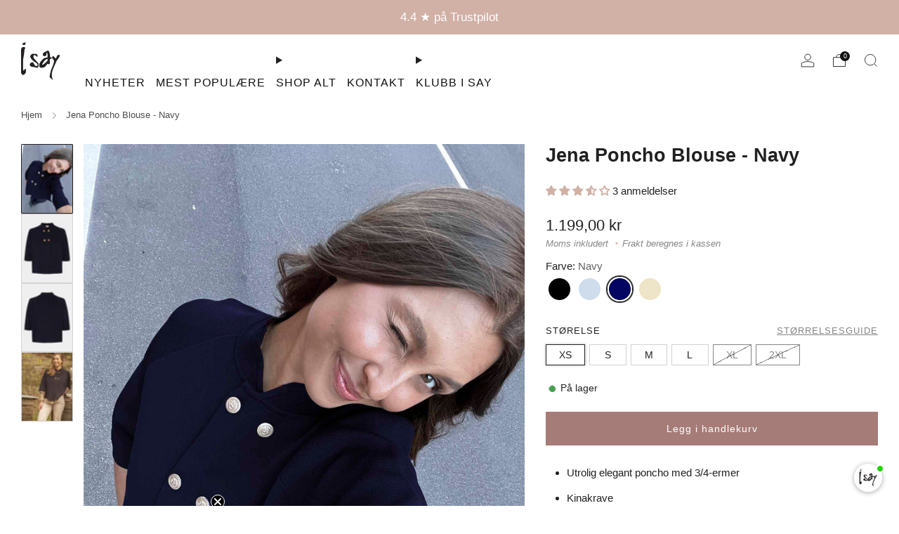

--- FILE ---
content_type: text/html; charset=utf-8
request_url: https://isayshop.no/products/jena-poncho-blouse-knitwear-navy
body_size: 69511
content:
<!doctype html>
<html class="no-js" lang="nb">
<head>
	<meta charset="utf-8">
	<meta http-equiv="X-UA-Compatible" content="IE=edge,chrome=1">
	<meta name="viewport" content="width=device-width, initial-scale=1.0, height=device-height, minimum-scale=1.0, maximum-scale=1.0">
	<meta name="theme-color" content="#a67c79">

	

	<!-- Network optimisations -->
<link rel="preconnect" href="//cdn.shopify.com" crossorigin>
<link rel="preconnect" href="//fonts.shopifycdn.com" crossorigin>

<link rel="preload" as="style" href="//isayshop.no/cdn/shop/t/56/assets/theme-critical.css?v=105052104683689836101755501135"><link rel="preload" href="" as="font" type="font/woff2" crossorigin>
<link rel="preload" href="" as="font" type="font/woff2" crossorigin>
<link rel="canonical" href="https://isayshop.no/products/jena-poncho-blouse-knitwear-navy">
    <link rel="shortcut icon" href="//isayshop.no/cdn/shop/files/Isay_Favicon.png?crop=center&height=32&v=1613789299&width=32" type="image/png">
	

	<!-- Title and description ================================================== -->
	<title>Jena Poncho Blouse - Navy
&ndash; Isayshop.no</title><meta name="description" content="• Utrolig elegant poncho med 3/4-ermer• Kinakrave• Lukkes med 4 trykknapper foran• Små slidser i hver side• Tungvekts kvalitet• Bred passform• 46% viskose, 54% nylonProduktinformasjon:Jena Poncho Blouse er en elegant poncho-bluse med 3/4-ermer og små slidser i sidene. Den er solid og tung i kvaliteten, laget av 46% vis"><!-- /snippets/social-meta-tags.liquid -->




<meta property="og:site_name" content="Isayshop.no">
<meta property="og:url" content="https://isayshop.no/products/jena-poncho-blouse-knitwear-navy">
<meta property="og:title" content="Jena Poncho Blouse - Navy">
<meta property="og:type" content="product">
<meta property="og:description" content="• Utrolig elegant poncho med 3/4-ermer• Kinakrave• Lukkes med 4 trykknapper foran• Små slidser i hver side• Tungvekts kvalitet• Bred passform• 46% viskose, 54% nylonProduktinformasjon:Jena Poncho Blouse er en elegant poncho-bluse med 3/4-ermer og små slidser i sidene. Den er solid og tung i kvaliteten, laget av 46% vis">

  <meta property="og:price:amount" content="1.199,00">
  <meta property="og:price:currency" content="NOK">

<meta property="og:image" content="http://isayshop.no/cdn/shop/files/Jena_Poncho_Blouse-Knitwear-56687-640_Navy_8af6ebb4-baea-43fc-a872-0f5f9be598f0_1200x1200.jpg?v=1759296898"><meta property="og:image" content="http://isayshop.no/cdn/shop/files/Jena_Poncho_Blouse-Knitwear-56687-640_Navy-1_1200x1200.jpg?v=1759296898"><meta property="og:image" content="http://isayshop.no/cdn/shop/files/Jena_Poncho_Blouse-Knitwear-56687-640_Navy-2_1200x1200.jpg?v=1759296898">
<meta property="og:image:secure_url" content="https://isayshop.no/cdn/shop/files/Jena_Poncho_Blouse-Knitwear-56687-640_Navy_8af6ebb4-baea-43fc-a872-0f5f9be598f0_1200x1200.jpg?v=1759296898"><meta property="og:image:secure_url" content="https://isayshop.no/cdn/shop/files/Jena_Poncho_Blouse-Knitwear-56687-640_Navy-1_1200x1200.jpg?v=1759296898"><meta property="og:image:secure_url" content="https://isayshop.no/cdn/shop/files/Jena_Poncho_Blouse-Knitwear-56687-640_Navy-2_1200x1200.jpg?v=1759296898">


<meta name="twitter:card" content="summary_large_image">
<meta name="twitter:title" content="Jena Poncho Blouse - Navy">
<meta name="twitter:description" content="• Utrolig elegant poncho med 3/4-ermer• Kinakrave• Lukkes med 4 trykknapper foran• Små slidser i hver side• Tungvekts kvalitet• Bred passform• 46% viskose, 54% nylonProduktinformasjon:Jena Poncho Blouse er en elegant poncho-bluse med 3/4-ermer og små slidser i sidene. Den er solid og tung i kvaliteten, laget av 46% vis">

<script defer src="https://d11m6xgl0jyuup.cloudfront.net/main.min.js"> </script>







	<!-- JS before CSSOM =================================================== -->
	<script type="text/javascript">
		theme = {};
		theme.t = {};
	  	theme.t.add_to_cart = 'Legg i handlekurv';
	    theme.t.sold_out = 'Utsolgt';
	    theme.t.unavailable = 'Utilgjengelig';
	    theme.t.regular_price = 'Vanlig pris';
	    theme.t.sale_price = 'Salgs pris';
	    theme.t.qty_notice_in_stock = 'På lager';
	    theme.t.qty_notice_low_stock = 'Lite lager';
	    theme.t.qty_notice_sold_out = 'Lite lager';
	    theme.t.qty_notice_number_in_stock_html = 'På lager';
	    theme.t.qty_notice_number_low_stock_html = 'Kun <span>[qty]</span> på lager';
	    theme.t.discount_currency = 'Spar [discount]';
	    theme.t.discount_percentage = 'Spar [discount]%';
	    theme.t.discount_text = 'På salg ';
	    theme.t.unit_price_label = 'Enhetspris';
	    theme.t.unit_price_separator = 'per';
	    theme.money_format = '{{amount_with_comma_separator}} kr';
		theme.map = {};
		theme.map_settings_url="//isayshop.no/cdn/shop/t/56/assets/map_settings.min.js?v=55973849163231613841755501125";
		theme.cart_type = 'modal';
		theme.cart_ajax = true;
		theme.routes = {
			rootUrl: "/",
			rootUrlSlash: "/",
			cartUrl: "/cart",
			cartAddUrl: "/cart/add",
			cartChangeUrl: "/cart/change"
		};
		theme.assets = {
			plyr: "//isayshop.no/cdn/shop/t/56/assets/plyr.min.js?v=4209607025050129391755501127",
			masonry: "//isayshop.no/cdn/shop/t/56/assets/masonry.min.js?v=52946867241060388171755501126",
			
			fecha: "//isayshop.no/cdn/shop/t/56/assets/fecha.min.js?v=77892649025288305351755501123"
		};
	</script>
	
	<style id="fontsupporttest">@font-face{font-family:"font";src:url("https://")}</style>
	<script type="text/javascript">
		function supportsFontFace() {
			function blacklist() {
				var match = /(WebKit|windows phone.+trident)\/(\d+)/i.exec(navigator.userAgent);
				return match && parseInt(match[2], 10) < (match[1] == 'WebKit' ? 533 : 6);
			}
			function hasFontFaceSrc() {
				var style = document.getElementById('fontsupporttest');
				var sheet = style.sheet || style.styleSheet;
				var cssText = sheet ? (sheet.cssRules && sheet.cssRules[0] ? sheet.cssRules[0].cssText : sheet.cssText || '') : '';
				return /src/i.test(cssText);
			}
			return !blacklist() && hasFontFaceSrc();
		}
		document.documentElement.classList.replace('no-js', 'js');
		if (window.matchMedia("(pointer: coarse)").matches) {document.documentElement.classList.add('touchevents')} else {document.documentElement.classList.add('no-touchevents')}
		if (supportsFontFace()) {document.documentElement.classList.add('fontface')}
	</script>

<script src="https://code.jquery.com/jquery-3.6.0.min.js" defer></script>



  
	<script src="//isayshop.no/cdn/shop/t/56/assets/jquery.min.js?v=115860211936397945481755501123" defer="defer"></script>
	<script src="//isayshop.no/cdn/shop/t/56/assets/vendor.min.js?v=75531253379542070531755501132" defer="defer"></script>
	<script src="//isayshop.no/cdn/shop/t/56/assets/ajax-cart.js?v=145739693263688123111755501132" defer="defer"></script>

  	<!-- CSS ================================================== -->
  	






























<style data-shopify>

:root {
	--color--brand: #a67c79;
	--color--brand-dark: #9c6d6a;
	--color--brand-light: #b08b88;

	--color--accent: #d1b0a5;
	--color--accent-dark: #c8a194;

	--color--link: #e3d6d5;
	--color--link-dark: #513735;

	--color--text: #212121;
	--color--text-light: rgba(33, 33, 33, 0.7);
	--color--text-lighter: rgba(33, 33, 33, 0.55);
	--color--text-lightest: rgba(33, 33, 33, 0.2);
	--color--text-bg: rgba(33, 33, 33, 0.05);

	--color--headings: #212121;
	--color--alt-text: #d1b0a5;
	--color--btn: #ffffff;

	--color--product-bg: rgba(0,0,0,0);
	--color--product-sale: #C00000;

	--color--low-stock: #C00000;
	--color--in-stock: #4A9F53;

	--color--title-border: #d1b0a5;

	--color--drawer-bg: #ffffff;

	--color--bg: #ffffff;
	--color--bg-alpha: rgba(255, 255, 255, 0.8);
	--color--bg-light: #ffffff;
	--color--bg-dark: #f2f2f2;

	--color--drop-shadow: rgba(0, 0, 0, 0.08);

	--color--label-brand: #a67c79;
	--color--label-sold_out: #f2f2f2;
	--color--label-discount: #c00000;
	--color--label-new: #e5e5e5;
	--color--label-custom1: #e5e5e5;
	--color--label-custom2: #e5e5e5;

	--color--text-label-brand: #000000;
	--color--text-label-sold_out: #000000;
	--color--text-label-discount: #FFFFFF;
	--color--text-label-new: #000000;
	--color--text-label-custom_one: #000000;
	--color--text-label-custom_two: #000000;

	--font--size-base: 15.0;
	--font--line-base: 30;

	--font--size-h1: 31;
	--font--size-h2: 25;
	--font--size-h3: 21;
	--font--size-h4: 19;
	--font--size-h5: 17;
	--font--size-h6: 16;

	--font--size-grid: 14;
	--font--size-nav: 16;
	--font--size-mobile-nav: 15;
	--font--size-mega-menu: 17;
	--font--size-product-form-headings: 12;

	--font--body: Helvetica, Arial, sans-serif;
	--font--body-style: normal;
  --font--body-weight: 400;

  --font--title: Helvetica, Arial, sans-serif;
	--font--title-weight: 700;
	--font--title-style: normal;
	--font--title-space: 0px;
	--font--title-transform: none;
	--font--title-border: 0;
	--font--title-border-size: 3px;

	--font--button: Helvetica, Arial, sans-serif;
	--font--button-weight: 400;
	--font--button-style: normal;

	--font--button-space: 1px;
	--font--button-transform: none;
	--font--button-size: 14;
	--font--button-mobile-size: 12px;

	--checkbox-check-invert: 1;
}
</style>


<style data-shopify>
      :root {
        
      }
    </style>

	<style>




</style>

<link rel="stylesheet" href="//isayshop.no/cdn/shop/t/56/assets/theme-critical.css?v=105052104683689836101755501135">

<link rel="preload" href="//isayshop.no/cdn/shop/t/56/assets/theme.css?v=140698573303733006371755501130" as="style" onload="this.onload=null;this.rel='stylesheet'">
<noscript><link rel="stylesheet" href="//isayshop.no/cdn/shop/t/56/assets/theme.css?v=140698573303733006371755501130"></noscript><link rel="preload" href="//isayshop.no/cdn/shop/t/56/assets/pdp.css?v=125119021008563469111755501129" as="style" onload="this.onload=null;this.rel='stylesheet'">
  <noscript><link rel="stylesheet" href="//isayshop.no/cdn/shop/t/56/assets/pdp.css?v=125119021008563469111755501129"></noscript>
  <script src="https://devsia-dev.myshopify.com/cdn/shop/t/1/assets/kk-tec.js?v=111603181540343972631696986780" defer="defer"></script><script>
	/*! loadCSS rel=preload polyfill. [c]2017 Filament Group, Inc. MIT License */
	(function(w){"use strict";if(!w.loadCSS){w.loadCSS=function(){}}var rp=loadCSS.relpreload={};rp.support=(function(){var ret;try{ret=w.document.createElement("link").relList.supports("preload")}catch(e){ret=false}return function(){return ret}})();rp.bindMediaToggle=function(link){var finalMedia=link.media||"all";function enableStylesheet(){if(link.addEventListener){link.removeEventListener("load",enableStylesheet)}else if(link.attachEvent){link.detachEvent("onload",enableStylesheet)}link.setAttribute("onload",null);link.media=finalMedia}if(link.addEventListener){link.addEventListener("load",enableStylesheet)}else if(link.attachEvent){link.attachEvent("onload",enableStylesheet)}setTimeout(function(){link.rel="stylesheet";link.media="only x"});setTimeout(enableStylesheet,3000)};rp.poly=function(){if(rp.support()){return}var links=w.document.getElementsByTagName("link");for(var i=0;i<links.length;i+=1){var link=links[i];if(link.rel==="preload"&&link.getAttribute("as")==="style"&&!link.getAttribute("data-loadcss")){link.setAttribute("data-loadcss",true);rp.bindMediaToggle(link)}}};if(!rp.support()){rp.poly();var run=w.setInterval(rp.poly,500);if(w.addEventListener){w.addEventListener("load",function(){rp.poly();w.clearInterval(run)})}else if(w.attachEvent){w.attachEvent("onload",function(){rp.poly();w.clearInterval(run)})}}if(typeof exports!=="undefined"){exports.loadCSS=loadCSS}else{w.loadCSS=loadCSS}}(typeof global!=="undefined"?global:this));
</script>
  
	<!-- JS after CSSOM=================================================== -->
	<script src="//isayshop.no/cdn/shop/t/56/assets/theme.js?v=171446504369894903021755501130" defer="defer"></script>
	<script src="//isayshop.no/cdn/shop/t/56/assets/custom.js?v=149963642179882376601755501128" defer="defer"></script>
	<script src="https://devsia-dev.myshopify.com/cdn/shop/t/1/assets/kk-tec.js?v=111603181540343972631696986780" defer="defer"></script><script src="//isayshop.no/cdn/shop/t/56/assets/swatch-colors.js?v=89563591987432720241755501132" defer="defer"></script><script src="//isayshop.no/cdn/shop/t/56/assets/details-disclosure.js?v=96430930583685380661755501128" defer="defer"></script>
	<script src="//isayshop.no/cdn/shop/t/56/assets/header-details-disclosure.js?v=152869848102972425831755501127" defer="defer"></script>

	

  	
	
<script id="colorSwatchesData" type="application/json">  
{

"m35":"#14100a",
"921":"#7c7a79",
"678":"#58647b",
"116":"#e7dace",
"890":"#4c3f33",
"377":"#cb9635",
"958":"#222222",
"697":"#202429",
"624":"#283752",
"654":"#191e2a",
"697":"#15191f",
"900":"#000000",
"900l":"#000000",
"900h":"#000000",
"301":"#4E383B",
"640":"#040462",
"640l":"#040462",
"112":"#eee4c7",
"971":"#856b6a",
"930":"#b89a86",
"117":"#b5a59e",
"885":"#6b655d",
"970":"#4f525c",
"372":"#83634c",
"619":"#cfdcec",
"516":"#dd7092",
"173":"#f0e2bd",
"543":"#e8c1ba",
"100":"#f7f7f7",
"957":"#585755",
"945":"#b2b2b0",
"972":"#786b60",
"358":"#453d30",
"112a":"#eee4c7",
"101":"#ececec",
"h87":"#4b4f4e",
"506":"#ccb4ac",
"961":"#55585f",
"404":"#9c2331",
"662":"#2b3953",
"672":"#2e2d3b",
"670":"#4e5e6f",
"693":"#242f3b",
"693l":"#242f3b",
"679":"#64758e",
"k27":"#445a8f",
"k97":"#2f2f43",
"927":"#44424b",
"904":"#393939",
"k84":"#675e5f",
"k67":"#414047",
"673":"#4f6087",
"687":"#2f293a",
"943":"#a5a2a0",
"606":"#46576f",
"k28":"#364a6c",
"407":"#dfa7b1",
"612":"#b0c1d7",
"429":"#5a1d27",
"421":"#8b1913",
"131":"#9b7b5c",
"134":"#c09971",
"356":"#71594f",
"431":"#df534f",
"886":"#5d522e",
"423":"#e1b2b1",
"357":"#433a39",
"956":"#cfc9c3",
"359":"#63504c",
"645":"#96afce",
"144":"#bcb4a6",
"657":"#1b2a48",
"102":"#a0744f",
"361":"#897164",
"947":"#919093",
"614":"#607ead",
"504":"#d8ced0",
"210":"#f1c3a4",
"503":"#e6dcdb",
"148":"#e1dad3",
"610":"#8494a5",
"155":"#c2c0b9",
"688":"#697184",
"817":"#322e20",
"140":"#986b54",
"807":"#e2e6e3",
"911":"#494745",
"121":"#e5d5c8",
"518":"#ccc8e3",
"533":"#e3dfd4",
"243":"#7c241c",
"828":"#293125",
"406":"#f2968f",
"371":"#d0ad92",
"146":"#eae6e0",
"602":"#9caed4",
"190":"#62492d",
"195":"#a49281",
"j63":"#434755",
"172":"#dedad5",
"401":"#eddbe1",
"110":"#daceb9",
"k68":"#39475d",
"652":"#3e434f",
"960":"#647a8e",
"671":"#6883a0",
"l02":"#8093a9",
"139":"#e4dbcc",
"632":"#9cadba",
"662c":"#2b3953",
"835":"#89d9b0",
"112l":"#eee4c7",
"507":"#edcec0",
"971c":"#644d42",
"k98":"#cac3b7",
"622":"#859fbd",
"628":"#c6d4de",
"540":"#dec2d0",
"627":"#778eab",
"632":"#a9bccc",
"l15":"#93c9b7",
"k41":"#a7b5c2",
"436":"#ff4c48",
"832":"#849d90",
"515":"#eb568f",
"376":"#a24819",
"111":"#e4ceba",
"659":"#13192e",
"l42":"#282f43",
"660":"#3c393a",
"873":"#504e1b",
"458":"#9f2f5a",
"692":"#797778",
"461":"#861b44",
"129":"#ede3d3",
"368":"#614a3b",
"930l":"#b89a86",
"643":"#284871",
"514":"#9d434e",
"616":"#2e496d",
"606":"#546575",
"806":"#898f7f",
"633":"#334368",
"674":"#8797a3",
"541":"#b6a9bb",
"608":"#989fc0",
"625":"#B0BEDC",
"c39":"#1C1E2B",
"l75":"#CAD1E5",
"l65":"#cfc5ba",
"l63":"#e8e8e8",
"245":"#f06335",
"i55":"#6e8ba6",
"101l":"#ececec",
"883":"#4e9760",
"i54":"#d3c8bd",
"l89":"#ebe9e3",
"l98":"#98b996",
"451":"#d72e36",
"805":"#b3bfad",
"l96":"#dddddd",
"l87":"#e0d4c9",
"k50":"#e6e4e1",
"l88":"#282428",
"l86":"#c4aba0",
"913":"#c3bcac",
"l97":"#e0a6c5",
"413":"#d1beb5",
"694":"#1c1527",
"630":"#233a63",
"m17":"#7d7b76",
"544":"#8b2e78",
"391":"#6c4f38",
"700":"#384d6c",
"m21":"#1c2a3d",
"600":"#92aac4",
"971l":"#856b6a",
"712":"#654c43",
"980":"#5a4f38",
"611":"#1a2846",
"965":"#33393c",
"m24":"#a49584",
"m37":"#26211c",
"l46":"#151513",
"b86":"#616161",
"m29":"#918278",
"918":"#343e30",
"803":"#9b905b",
"522":"#b48e9a",
"m41":"#181914",
"m28":"#efe9df",
"m59":"#697ead",
"m56":"#c9d6f1",
"m61":"#455774",
"165":"#d1c5b8",
"l37":"#d4cab9",
"m49":"#ccc8bc",
"432":"#c80b18",
"346":"#cbc3b3",
"682":"#31446a",
"m57":"#a6a8b1",
"703":"#7c8bb5",
"137":"#d4cec3",
"m60":"#2a2737",
"424":"#d4bcbc",
"m13":"#c7bbaa",
"m14":"#73665c",
"321":"#a57a49",
"433":"#ebc9c7",
"m70":"#dbc6bf",
"923":"#7d7974",
"m73":"#dedad2",
"635":"#393f63",
"620":"#5e749e",
"m75":"#d3a074",
"434":"#6a202d",
"k05":"#181f38",
"917":"#211b2c",
"m92":"#465771",
"m91":"#222d5b",
"m90":"#274079",
"975":"#1d1b37",
"m89":"#566c83",
"356":"#30221b",
"356l":"#30221b",
"536":"#8a1446",
"m88":"#3b4f83",
"m77":"#9b8e7e",
"191":"#957a5d",
"366":"#d0b9a2",
"437":"#d2afb4",
"125":"#e3dbd6",
"440":"#b3203a",
"n19":"#af9678",
"549":"#ec9dbc",
"604":"#89a8d4",
"636":"#4259e3",
"609":"#667eaa",
"171":"#dcd3c8",
"i20":"#f2dce8",
"802":"#019978",
"838":"#a9be9f",
"550":"#ed9db8",
"":"",
"":"",
"k51":"\/\/cdn.shopify.com\/s\/files\/1\/2187\/5945\/files\/Skaermbillede_2022-11-17_kl._13.10.59.png?v=1668687106",
"k66":"\/\/cdn.shopify.com\/s\/files\/1\/2187\/5945\/files\/Genova_Check.png?v=1669039660",
"a11":"\/\/cdn.shopify.com\/s\/files\/1\/2187\/5945\/files\/Grey_Check.png?v=1669039660",
"i79":"\/\/cdn.shopify.com\/s\/files\/1\/2187\/5945\/files\/Wild_Leo.png?v=1668772656",
"j93":"\/\/cdn.shopify.com\/s\/files\/1\/2187\/5945\/files\/Soft_Dots.png?v=1668772656",
"k34":"\/\/cdn.shopify.com\/s\/files\/1\/2187\/5945\/files\/Water_Flow.png?v=1669039660",
"k47":"\/\/cdn.shopify.com\/s\/files\/1\/2187\/5945\/files\/Orange_Pink_Paisley.png?v=1668772655",
"j92":"\/\/cdn.shopify.com\/s\/files\/1\/2187\/5945\/files\/anthracite_empire.png?v=1663341161",
"i76":"\/\/cdn.shopify.com\/s\/files\/1\/2187\/5945\/files\/Browny_Dream.png?v=1669039660",
"i81":"\/\/cdn.shopify.com\/s\/files\/1\/2187\/5945\/files\/Petite_Check.png?v=1669039660",
"a16":"\/\/cdn.shopify.com\/s\/files\/1\/2187\/5945\/files\/Black_Grey_Check.png?v=1669039661",
"i82":"\/\/cdn.shopify.com\/s\/files\/1\/2187\/5945\/files\/Classic_Check.png?v=1669039661",
"k76":"\/\/cdn.shopify.com\/s\/files\/1\/2187\/5945\/files\/Paisley_Mood.png?v=1669039660",
"k81":"\/\/cdn.shopify.com\/s\/files\/1\/2187\/5945\/files\/Red_Eyelet.png?v=1669039660",
"k82":"\/\/cdn.shopify.com\/s\/files\/1\/2187\/5945\/files\/Jodie_Paisley.png?v=1669039660",
"k70":"\/\/cdn.shopify.com\/s\/files\/1\/2187\/5945\/files\/Black_Brown_Leaf.png?v=1669039661",
"k55":"\/\/cdn.shopify.com\/s\/files\/1\/2187\/5945\/files\/Browny_Paisley.png?v=1669039660",
"k54":"\/\/cdn.shopify.com\/s\/files\/1\/2187\/5945\/files\/Summer_Burn.png?v=1669039661",
"k35":"\/\/cdn.shopify.com\/s\/files\/1\/2187\/5945\/files\/Dusty_Flower_1.png?v=1669039660",
"k44":"\/\/cdn.shopify.com\/s\/files\/1\/2187\/5945\/files\/Summer_Field.png?v=1669039660",
"k49":"\/\/cdn.shopify.com\/s\/files\/1\/2187\/5945\/files\/Powder_Blue_Paisley.png?v=1669039660",
"k75":"\/\/cdn.shopify.com\/s\/files\/1\/2187\/5945\/files\/Petite_Winter_Rose.png?v=1669039660",
"k83":"\/\/cdn.shopify.com\/s\/files\/1\/2187\/5945\/files\/Winter_Leo.png?v=1669039660",
"g19":"\/\/cdn.shopify.com\/s\/files\/1\/2187\/5945\/files\/Pink_Power.png?v=1669039660",
"k77":"\/\/cdn.shopify.com\/s\/files\/1\/2187\/5945\/files\/Winter_Geometric.png?v=1669039660",
"046":"\/\/cdn.shopify.com\/s\/files\/1\/2187\/5945\/files\/Autumn_Flower.png?v=1669039661",
"k60":"\/\/cdn.shopify.com\/s\/files\/1\/2187\/5945\/files\/Browny_Border_Print_1.png?v=1669039661",
"d13":"\/\/cdn.shopify.com\/s\/files\/1\/2187\/5945\/files\/Blue_Flower.png?v=1669039660",
"k20":"\/\/cdn.shopify.com\/s\/files\/1\/2187\/5945\/files\/Spring_Romance.png?v=1669039660",
"j50":"\/\/cdn.shopify.com\/s\/files\/1\/2187\/5945\/files\/Pastel_Animal.png?v=1669039660",
"k58":"\/\/cdn.shopify.com\/s\/files\/1\/2187\/5945\/files\/Autumn_Rose_Flower.png?v=1669039660",
"h85":"\/\/cdn.shopify.com\/s\/files\/1\/2187\/5945\/files\/Zebra.png?v=1669039661",
"k71":"\/\/cdn.shopify.com\/s\/files\/1\/2187\/5945\/files\/Winter_Flower.png?v=1669039660",
"k48":"\/\/cdn.shopify.com\/s\/files\/1\/2187\/5945\/files\/Dreamy_Black.png?v=1669039660",
"j62":"\/\/cdn.shopify.com\/s\/files\/1\/2187\/5945\/files\/Petite_Leo.png?v=1669039660",
"j51":"\/\/cdn.shopify.com\/s\/files\/1\/2187\/5945\/files\/Daisy_Flower.png?v=1669039660",
"j67":"\/\/cdn.shopify.com\/s\/files\/1\/2187\/5945\/files\/Minimalisme.png?v=1669039660",
"k24":"\/\/cdn.shopify.com\/s\/files\/1\/2187\/5945\/files\/Purple_Floral.png?v=1669039661",
"k57":"\/\/cdn.shopify.com\/s\/files\/1\/2187\/5945\/files\/Chocolate_Paisley.png?v=1669039660",
"k39":"\/\/cdn.shopify.com\/s\/files\/1\/2187\/5945\/files\/Color_Leo.png?v=1669039660",
"c10":"\/\/cdn.shopify.com\/s\/files\/1\/2187\/5945\/files\/Summer_Paisley.png?v=1669039660",
"j64":"\/\/cdn.shopify.com\/s\/files\/1\/2187\/5945\/files\/Feminine_Flower.png?v=1669039661",
"538":"\/\/cdn.shopify.com\/s\/files\/1\/2187\/5945\/files\/Candyfloss.png?v=1669039660",
"k37":"\/\/cdn.shopify.com\/s\/files\/1\/2187\/5945\/files\/Raspberry_Check.png?v=1669039660",
"j61":"\/\/cdn.shopify.com\/s\/files\/1\/2187\/5945\/files\/Uda_Print.png?v=1669039660",
"h17":"\/\/cdn.shopify.com\/s\/files\/1\/2187\/5945\/files\/Sand_Stripe.png?v=1669039661",
"j49":"\/\/cdn.shopify.com\/s\/files\/1\/2187\/5945\/files\/Spring_Leaves.png?v=1669039660",
"a47":"\/\/cdn.shopify.com\/s\/files\/1\/2187\/5945\/files\/Nautic_Stripe.png?v=1669039662",
"k32":"\/\/cdn.shopify.com\/s\/files\/1\/2187\/5945\/files\/Summer_Explosion.png?v=1669039660",
"k33":"\/\/cdn.shopify.com\/s\/files\/1\/2187\/5945\/files\/Summer_Bouquet.png?v=1669041689",
"g48":"\/\/cdn.shopify.com\/s\/files\/1\/2187\/5945\/files\/Purple_Dream.png?v=1669039660",
"j72":"\/\/cdn.shopify.com\/s\/files\/1\/2187\/5945\/files\/Karma_Flower.png?v=1669039660",
"b84":"\/\/cdn.shopify.com\/s\/files\/1\/2187\/5945\/files\/Light_Blue_Stripe.png?v=1669039660",
"701":"\/\/cdn.shopify.com\/s\/files\/1\/2187\/5945\/files\/Blue_dot.png?v=1669039660",
"j74":"\/\/cdn.shopify.com\/s\/files\/1\/2187\/5945\/files\/Navy_Tie_Dye.png?v=1669039660",
"k63":"\/\/cdn.shopify.com\/s\/files\/1\/2187\/5945\/files\/Grey_Golden.png?v=1669039660",
"k64":"\/\/cdn.shopify.com\/s\/files\/1\/2187\/5945\/files\/Grey_Autumn_Rose.png?v=1669039660",
"k72":"\/\/cdn.shopify.com\/s\/files\/1\/2187\/5945\/files\/Winter_Rose_Melange.png?v=1669039660",
"k74":"\/\/cdn.shopify.com\/s\/files\/1\/2187\/5945\/files\/Winter_Rose_Mole_Square.png?v=1669039660",
"k73":"\/\/cdn.shopify.com\/s\/files\/1\/2187\/5945\/files\/Mole_Stripe.png?v=1669039660",
"k31":"\/\/cdn.shopify.com\/s\/files\/1\/2187\/5945\/files\/Spotted_Sand.png?v=1669039660",
"k14":"\/\/cdn.shopify.com\/s\/files\/1\/2187\/5945\/files\/Classic.png?v=1669039660",
"k13":"\/\/cdn.shopify.com\/s\/files\/1\/2187\/5945\/files\/Army_Mood.png?v=1669039660",
"j44":"\/\/cdn.shopify.com\/s\/files\/1\/2187\/5945\/files\/Sand_Wave.png?v=1669039660",
"k84":"\/\/cdn.shopify.com\/s\/files\/1\/2187\/5945\/files\/Spotted_Earth.png?v=1669039660",
"f23":"\/\/cdn.shopify.com\/s\/files\/1\/2187\/5945\/files\/Blue_Tones.png?v=1669039660",
"k17":"\/\/cdn.shopify.com\/s\/files\/1\/2187\/5945\/files\/Rainbow.png?v=1669039660",
"j81":"\/\/cdn.shopify.com\/s\/files\/1\/2187\/5945\/files\/Grey_Blue_Melange.png?v=1669039660",
"k06":"\/\/cdn.shopify.com\/s\/files\/1\/2187\/5945\/files\/Blue_Deluxe.png?v=1669039660",
"j80":"\/\/cdn.shopify.com\/s\/files\/1\/2187\/5945\/files\/Brown_Deluxe.png?v=1669039660",
"j82":"\/\/cdn.shopify.com\/s\/files\/1\/2187\/5945\/files\/Myra_Stripe.png?v=1669039660",
"k12":"\/\/cdn.shopify.com\/s\/files\/1\/2187\/5945\/files\/Grey_Pattern.png?v=1669039660",
"g52":"\/\/cdn.shopify.com\/s\/files\/1\/2187\/5945\/files\/Autumn_Animal.png?v=1669039660",
"k86":"\/\/cdn.shopify.com\/s\/files\/1\/2187\/5945\/files\/Blue_Love.png?v=1669039660",
"k23":"\/\/cdn.shopify.com\/s\/files\/1\/2187\/5945\/files\/Leo_Mesh.png?v=1669039660",
"k43":"\/\/cdn.shopify.com\/s\/files\/1\/2187\/5945\/files\/Light_Mint_Stripe.png?v=1669039660",
"k46":"\/\/cdn.shopify.com\/s\/files\/1\/2187\/5945\/files\/Summer_Gum_Stripe.png?v=1669039660",
"j84":"\/\/cdn.shopify.com\/s\/files\/1\/2187\/5945\/files\/Dark_Leo.png?v=1669039660",
"j83":"\/\/cdn.shopify.com\/s\/files\/1\/2187\/5945\/files\/Golden_Feather.png?v=1669039660",
"d54":"\/\/cdn.shopify.com\/s\/files\/1\/2187\/5945\/files\/Pinstripe.png?v=1669039660",
"k78":"\/\/cdn.shopify.com\/s\/files\/1\/2187\/5945\/files\/Skyblue_Pin.png?v=1669039661",
"k65":"\/\/cdn.shopify.com\/s\/files\/1\/2187\/5945\/files\/Fluid.png?v=1669039661",
"k58":"\/\/cdn.shopify.com\/s\/files\/1\/2187\/5945\/files\/Autumn_Rose_Flower.png?v=1669039660",
"h07":"\/\/cdn.shopify.com\/s\/files\/1\/2187\/5945\/files\/Black_Sand_Stripe.png?v=1669039660",
"j48":"\/\/cdn.shopify.com\/s\/files\/1\/2187\/5945\/files\/Kamma_Stripe.png?v=1669039660",
"j34":"\/\/cdn.shopify.com\/s\/files\/1\/2187\/5945\/files\/Chino_Spring_Flower.png?v=1669039660",
"j15":"\/\/cdn.shopify.com\/s\/files\/1\/2187\/5945\/files\/Grey_Fishbone.png?v=1669039661",
"k62":"\/\/cdn.shopify.com\/s\/files\/1\/2187\/5945\/files\/Brown_Check.png?v=1669039660",
"l01":"\/\/cdn.shopify.com\/s\/files\/1\/2187\/5945\/files\/Color_Paisley.jpg?v=1671097532",
"k99":"\/\/cdn.shopify.com\/s\/files\/1\/2187\/5945\/files\/Tanna_Stripe.jpg?v=1671097532",
"d94":"\/\/cdn.shopify.com\/s\/files\/1\/2187\/5945\/files\/Black_Offwhite.jpg?v=1671097532",
"l02s":"\/\/cdn.shopify.com\/s\/files\/1\/2187\/5945\/files\/Springfull.jpg?v=1671097532",
"k94":"\/\/cdn.shopify.com\/s\/files\/1\/2187\/5945\/files\/Blue_Leaf.jpg?v=1671097532",
"k90":"\/\/cdn.shopify.com\/s\/files\/1\/2187\/5945\/files\/Hourglass.jpg?v=1671097532",
"k96":"\/\/cdn.shopify.com\/s\/files\/1\/2187\/5945\/files\/Rope_Print.jpg?v=1671097533",
"b67":"\/\/cdn.shopify.com\/s\/files\/1\/2187\/5945\/files\/Denim_Stripe.jpg?v=1671098644",
"d51":"\/\/cdn.shopify.com\/s\/files\/1\/2187\/5945\/files\/Spring_mood.jpg?v=1671698230",
"k95":"\/\/cdn.shopify.com\/s\/files\/1\/2187\/5945\/files\/Thea_Print.jpg?v=1671698230",
"k89":"\/\/cdn.shopify.com\/s\/files\/1\/2187\/5945\/files\/Yellow_Eyelet.jpg?v=1671698230",
"j21":"\/\/cdn.shopify.com\/s\/files\/1\/2187\/5945\/files\/Spotted_army.jpg?v=1671698230",
"l01":"\/\/cdn.shopify.com\/s\/files\/1\/2187\/5945\/files\/Color_Paisley_1.jpg?v=1671698230",
"j68":"\/\/cdn.shopify.com\/s\/files\/1\/2187\/5945\/files\/Colorful_Paisley.jpg?v=1680259169",
"l11":"\/\/cdn.shopify.com\/s\/files\/1\/2187\/5945\/files\/Greeny_Flower.png?v=1680259169",
"l14":"\/\/cdn.shopify.com\/s\/files\/1\/2187\/5945\/files\/Hibiscus_White_Dot.png?v=1680259169",
"c81":"\/\/cdn.shopify.com\/s\/files\/1\/2187\/5945\/files\/Spring_Paisley.png?v=1680259169",
"l24":"\/\/cdn.shopify.com\/s\/files\/1\/2187\/5945\/files\/Green_Flower_Chiffon.png?v=1680259169",
"d61":"\/\/cdn.shopify.com\/s\/files\/1\/2187\/5945\/files\/Flower_Dream.png?v=1680259169",
"k79":"\/\/cdn.shopify.com\/s\/files\/1\/2187\/5945\/files\/Petite_Dot.png?v=1680259169",
"095":"\/\/cdn.shopify.com\/s\/files\/1\/2187\/5945\/files\/Summer_Flower.png?v=1680259169",
"k91":"\/\/cdn.shopify.com\/s\/files\/1\/2187\/5945\/files\/Circles.png?v=1680259169",
"621":"\/\/cdn.shopify.com\/s\/files\/1\/2187\/5945\/files\/Stripe_Navy.png?v=1680259169",
"l18":"\/\/cdn.shopify.com\/s\/files\/1\/2187\/5945\/files\/Retro_Flow.png?v=1680259169",
"k92":"\/\/cdn.shopify.com\/s\/files\/1\/2187\/5945\/files\/Spring_Leo.png?v=1680259169",
"l26":"\/\/cdn.shopify.com\/s\/files\/1\/2187\/5945\/files\/Blue_Border_Print.png?v=1680259169",
"l23":"\/\/cdn.shopify.com\/s\/files\/1\/2187\/5945\/files\/Blue_Flower_Chiffon.png?v=1680259169",
"d74":"\/\/cdn.shopify.com\/s\/files\/1\/2187\/5945\/files\/Jeans_Flower.png?v=1680259170",
"k93":"\/\/cdn.shopify.com\/s\/files\/1\/2187\/5945\/files\/Water_Flower.jpg?v=1680259169",
"l17":"\/\/cdn.shopify.com\/s\/files\/1\/2187\/5945\/files\/Pink_Square.png?v=1680259169",
"l07":"\/\/cdn.shopify.com\/s\/files\/1\/2187\/5945\/files\/Blue_White.png?v=1680259169",
"l22":"\/\/cdn.shopify.com\/s\/files\/1\/2187\/5945\/files\/Wide_Black_Stripe.png?v=1680259169",
"l27":"\/\/cdn.shopify.com\/s\/files\/1\/2187\/5945\/files\/Pearl_Stripe.png?v=1680259169",
"l21":"\/\/cdn.shopify.com\/s\/files\/1\/2187\/5945\/files\/Wide_Hibiscus_Stripe.png?v=1680259169",
"l13":"\/\/cdn.shopify.com\/s\/files\/1\/2187\/5945\/files\/Black_Sand_Dot.png?v=1680259169",
"l10":"\/\/cdn.shopify.com\/s\/files\/1\/2187\/5945\/files\/Green_Fluid.png?v=1680259169",
"h17":"\/\/cdn.shopify.com\/s\/files\/1\/2187\/5945\/files\/Sand_Stripe_1.png?v=1680259169",
"l31":"\/\/cdn.shopify.com\/s\/files\/1\/2187\/5945\/files\/Burned_Paisley.png?v=1680259169",
"l09":"\/\/cdn.shopify.com\/s\/files\/1\/2187\/5945\/files\/Summer_Fluid.png?v=1680259169",
"b72":"\/\/cdn.shopify.com\/s\/files\/1\/2187\/5945\/files\/White_w_navy.png?v=1680259169",
"l04":"\/\/cdn.shopify.com\/s\/files\/1\/2187\/5945\/files\/Wavy_Light_Blue.png?v=1680259170",
"034":"\/\/cdn.shopify.com\/s\/files\/1\/2187\/5945\/files\/Rose_stripes.png?v=1680259169",
"c32":"\/\/cdn.shopify.com\/s\/files\/1\/2187\/5945\/files\/Black___Broken_White.png?v=1680259170",
"l25":"\/\/cdn.shopify.com\/s\/files\/1\/2187\/5945\/files\/Skyblue_Stripe.png?v=1680259169",
"l20":"\/\/cdn.shopify.com\/s\/files\/1\/2187\/5945\/files\/Skyblue_Square.png?v=1684928845",
"c85":"\/\/cdn.shopify.com\/s\/files\/1\/2187\/5945\/files\/Powder_Paisley.png?v=1684928846",
"l08":"\/\/cdn.shopify.com\/s\/files\/1\/2187\/5945\/files\/Bubble_Square.png?v=1684928845",
"c92":"\/\/cdn.shopify.com\/s\/files\/1\/2187\/5945\/files\/Navy_Stripe.png?v=1684928845",
"l43":"\/\/cdn.shopify.com\/s\/files\/1\/2187\/5945\/files\/Frigga_Zebra.jpg?v=1687955682",
"l33":"\/\/cdn.shopify.com\/s\/files\/1\/2187\/5945\/files\/Winter_Sand_Black_Stripe.jpg?v=1687955681",
"b48":"\/\/cdn.shopify.com\/s\/files\/1\/2187\/5945\/files\/Marble_Print.jpg?v=1687955681",
"l36":"\/\/cdn.shopify.com\/s\/files\/1\/2187\/5945\/files\/Big_Graphic.jpg?v=1687955681",
"l39":"\/\/cdn.shopify.com\/s\/files\/1\/2187\/5945\/files\/Autumn_Fan.jpg?v=1687955681",
"l45":"\/\/cdn.shopify.com\/s\/files\/1\/2187\/5945\/files\/Petite_Chiffon.jpg?v=1687955681",
"b73":"\/\/cdn.shopify.com\/s\/files\/1\/2187\/5945\/files\/Black_White.jpg?v=1687955681",
"l41":"\/\/cdn.shopify.com\/s\/files\/1\/2187\/5945\/files\/Ranva_Zebra.jpg?v=1687955681",
"b35":"\/\/cdn.shopify.com\/s\/files\/1\/2187\/5945\/files\/Autumn_Paisley.jpg?v=1687955681",
"l40":"\/\/cdn.shopify.com\/s\/files\/1\/2187\/5945\/files\/Autumn_Flavor.jpg?v=1687955681",
"c68":"\/\/cdn.shopify.com\/s\/files\/1\/2187\/5945\/files\/Camel_Square.jpg?v=1687955681",
"l35":"\/\/cdn.shopify.com\/s\/files\/1\/2187\/5945\/files\/Graphic_Circle_1.jpg?v=1688630842",
"l32":"\/\/cdn.shopify.com\/s\/files\/1\/2187\/5945\/files\/Earth_Tones_a14d7dca-284f-4e0e-8e05-8b46115a3050.jpg?v=1749797173",
"l38":"\/\/cdn.shopify.com\/s\/files\/1\/2187\/5945\/files\/Winter_White_Black_Fluid.jpg?v=1688630842",
"l49":"\/\/cdn.shopify.com\/s\/files\/1\/2187\/5945\/files\/Winter_Refresh.jpg?v=1694771355",
"l51":"\/\/cdn.shopify.com\/s\/files\/1\/2187\/5945\/files\/Bea_Check.jpg?v=1694771355",
"l53":"\/\/cdn.shopify.com\/s\/files\/1\/2187\/5945\/files\/Camel_Wave.jpg?v=1694771355",
"l56":"\/\/cdn.shopify.com\/s\/files\/1\/2187\/5945\/files\/Geo_Print.jpg?v=1694771355",
"l55":"\/\/cdn.shopify.com\/s\/files\/1\/2187\/5945\/files\/Beate_Flower.jpg?v=1694771355",
"l47":"\/\/cdn.shopify.com\/s\/files\/1\/2187\/5945\/files\/Flowing_Stripe.jpg?v=1694771355",
"l52":"\/\/cdn.shopify.com\/s\/files\/1\/2187\/5945\/files\/Smokey_Pinstripe.jpg?v=1694771355",
"k51":"\/\/cdn.shopify.com\/s\/files\/1\/2187\/5945\/files\/Dark_Grey_Pinstripe.jpg?v=1694771355",
"l57":"\/\/cdn.shopify.com\/s\/files\/1\/2187\/5945\/files\/Dark_Check.jpg?v=1694774713",
"l99":"\/\/cdn.shopify.com\/s\/files\/1\/2187\/5945\/files\/Autumn_Square_1.jpg?v=1695289206",
"m02":"\/\/cdn.shopify.com\/s\/files\/1\/2187\/5945\/files\/Autumn_Wave_1.jpg?v=1695289206",
"m01":"\/\/cdn.shopify.com\/s\/files\/1\/2187\/5945\/files\/Black_Camel_1.jpg?v=1695289206",
"c80":"\/\/cdn.shopify.com\/s\/files\/1\/2187\/5945\/files\/Black_Broken_White_1.jpg?v=1695908188",
"l71":"\/\/cdn.shopify.com\/s\/files\/1\/2187\/5945\/files\/Spring_feeling_1.jpg?v=1701870654",
"l66":"\/\/cdn.shopify.com\/s\/files\/1\/2187\/5945\/files\/Spring_Blue_Flower_1.jpg?v=1701870654",
"l82":"\/\/cdn.shopify.com\/s\/files\/1\/2187\/5945\/files\/Pure_w_Stripe_1.jpg?v=1701870654",
"l70":"\/\/cdn.shopify.com\/s\/files\/1\/2187\/5945\/files\/Pink_Paisley_1.jpg?v=1701870654",
"l78":"\/\/cdn.shopify.com\/s\/files\/1\/2187\/5945\/files\/Spring_Blue_Print_1.jpg?v=1702019914",
"l80":"\/\/cdn.shopify.com\/s\/files\/1\/2187\/5945\/files\/Broken_White_w_camel_1.jpg?v=1702019915",
"l79":"\/\/cdn.shopify.com\/s\/files\/1\/2187\/5945\/files\/Warm_Orange_Print_1.jpg?v=1702019915",
"b65":"\/\/cdn.shopify.com\/s\/files\/1\/2187\/5945\/files\/Spring_Flower.jpg?v=1703067103",
"g61":"\/\/cdn.shopify.com\/s\/files\/1\/2187\/5945\/files\/Purple_Effect.jpg?v=1703067102",
"l66":"\/\/cdn.shopify.com\/s\/files\/1\/2187\/5945\/files\/Spring_Blue_Flower.jpg?v=1703067102",
"l73":"\/\/cdn.shopify.com\/s\/files\/1\/2187\/5945\/files\/OrangeSand_Zebra.jpg?v=1703067124",
"l68":"\/\/cdn.shopify.com\/s\/files\/1\/2187\/5945\/files\/BlueCamel_Zebra.jpg?v=1703067125",
"g59":"\/\/cdn.shopify.com\/s\/files\/1\/2187\/5945\/files\/Pink_Flower_1.jpg?v=1703161915",
"l67":"\/\/cdn.shopify.com\/s\/files\/1\/2187\/5945\/files\/Spring_de_Lux_1.jpg?v=1703161915",
"l58":"\/\/cdn.shopify.com\/s\/files\/1\/2187\/5945\/files\/Chiffon_Flower_1.jpg?v=1703161915",
"l59":"\/\/cdn.shopify.com\/s\/files\/1\/2187\/5945\/files\/Melba_Dot_1.jpg?v=1703161915",
"l77":"\/\/cdn.shopify.com\/s\/files\/1\/2187\/5945\/files\/Creamy_Leo_1.jpg?v=1704191273",
"l81":"\/\/cdn.shopify.com\/s\/files\/1\/2187\/5945\/files\/Spring_Shine_1.jpg?v=1704789327",
"l64":"\/\/cdn.shopify.com\/s\/files\/1\/2187\/5945\/files\/Rosa_Stripe_1.jpg?v=1704800864",
"l62":"\/\/cdn.shopify.com\/s\/files\/1\/2187\/5945\/files\/Art_of_Spring_1.jpg?v=1707738979",
"l61":"\/\/cdn.shopify.com\/s\/files\/1\/2187\/5945\/files\/Spring_Blue_Stripe_1.jpg?v=1707738979",
"g79":"\/\/cdn.shopify.com\/s\/files\/1\/2187\/5945\/files\/Green_Stripe_1.jpg?v=1710150824",
"l84":"\/\/cdn.shopify.com\/s\/files\/1\/2187\/5945\/files\/Creamy_Diamond_1.jpg?v=1710151022",
"m03":"\/\/cdn.shopify.com\/s\/files\/1\/2187\/5945\/files\/Blue_Zig_Zag_1.jpg?v=1710497548",
"l92":"\/\/cdn.shopify.com\/s\/files\/1\/2187\/5945\/files\/Love_1.jpg?v=1710497547",
"l90":"\/\/cdn.shopify.com\/s\/files\/1\/2187\/5945\/files\/Green_Power_1.jpg?v=1710497547",
"g95":"\/\/cdn.shopify.com\/s\/files\/1\/2187\/5945\/files\/Green_Power_1.jpg?v=1710497547",
"l91":"\/\/cdn.shopify.com\/s\/files\/1\/2187\/5945\/files\/Pink_Power_1.jpg?v=1711534238",
"l93":"\/\/cdn.shopify.com\/s\/files\/1\/2187\/5945\/files\/Fresh_Green_Paisley_1.jpg?v=1711534430",
"l83":"\/\/cdn.shopify.com\/s\/files\/1\/2187\/5945\/files\/Blue_Waves_1.jpg?v=1711534556",
"m09":"\/\/cdn.shopify.com\/s\/files\/1\/2187\/5945\/files\/Camel_Black_Stripe_1.jpg?v=1719404873",
"m07":"\/\/cdn.shopify.com\/s\/files\/1\/2187\/5945\/files\/Autumn_Dream_1.jpg?v=1719404873",
"m06":"\/\/cdn.shopify.com\/s\/files\/1\/2187\/5945\/files\/Bluish_Crush_1.jpg?v=1719404873",
"m19":"\/\/cdn.shopify.com\/s\/files\/1\/2187\/5945\/files\/Luxury_stripe_1.jpg?v=1719404873",
"m18":"\/\/cdn.shopify.com\/s\/files\/1\/2187\/5945\/files\/Golden_Grey_1.jpg?v=1719404874",
"m11":"\/\/cdn.shopify.com\/s\/files\/1\/2187\/5945\/files\/Camel_Drawing_1.jpg?v=1719404874",
"m20":"\/\/cdn.shopify.com\/s\/files\/1\/2187\/5945\/files\/Pink_Leaves_1.jpg?v=1719404874",
"k07":"\/\/cdn.shopify.com\/s\/files\/1\/2187\/5945\/files\/Luxury_1.jpg?v=1721808614",
"m16":"\/\/cdn.shopify.com\/s\/files\/1\/2187\/5945\/files\/Color_Punch_1.jpg?v=1721808614",
"m08":"\/\/cdn.shopify.com\/s\/files\/1\/2187\/5945\/files\/Camel_w_Black_Brush_1.jpg?v=1721808614",
"m15":"\/\/cdn.shopify.com\/s\/files\/1\/2187\/5945\/files\/Grey_fall_2_1.jpg?v=1721808614",
"m33":"\/\/cdn.shopify.com\/s\/files\/1\/2187\/5945\/files\/Cafe_Latte_Stripe_1.jpg?v=1726057315",
"m38":"\/\/cdn.shopify.com\/s\/files\/1\/2187\/5945\/files\/Army_Stripe_1.jpg?v=1726057315",
"m26":"\/\/cdn.shopify.com\/s\/files\/1\/2187\/5945\/files\/Green_Planet_1.jpg?v=1726057315",
"m39":"\/\/cdn.shopify.com\/s\/files\/1\/2187\/5945\/files\/New_Marble_1.jpg?v=1726057315",
"e07":"\/\/cdn.shopify.com\/s\/files\/1\/2187\/5945\/files\/Potato_Stripe_1.jpg?v=1726057315",
"093":"\/\/cdn.shopify.com\/s\/files\/1\/2187\/5945\/files\/Floating_Stripes_1.jpg?v=1726057316",
"m23":"\/\/cdn.shopify.com\/s\/files\/1\/2187\/5945\/files\/Big_dots_1.jpg?v=1726057315",
"b52":"\/\/cdn.shopify.com\/s\/files\/1\/2187\/5945\/files\/Winter_Mood_1.jpg?v=1726057315",
"i31":"\/\/cdn.shopify.com\/s\/files\/1\/2187\/5945\/files\/Green_Paisley_1.jpg?v=1726057315",
"m05":"\/\/cdn.shopify.com\/s\/files\/1\/2187\/5945\/files\/Brown_Navy_Stripe_1.jpg?v=1727867715",
"m27":"\/\/cdn.shopify.com\/s\/files\/1\/2187\/5945\/files\/Black_Cream_Stripe_1.jpg?v=1727867715",
"m32":"\/\/cdn.shopify.com\/s\/files\/1\/2187\/5945\/files\/Black_w_Broken_White_1.jpg?v=1727867715",
"m30":"\/\/cdn.shopify.com\/s\/files\/1\/2187\/5945\/files\/Grey_w_Blue_Stripe_1.jpg?v=1730377326",
"m42":"\/\/cdn.shopify.com\/s\/files\/1\/2187\/5945\/files\/Grey_Black_Stripe_1.jpg?v=1730377326",
"m63":"\/\/cdn.shopify.com\/s\/files\/1\/2187\/5945\/files\/Pink_Hourglass_1.jpg?v=1733407175",
"m46":"\/\/cdn.shopify.com\/s\/files\/1\/2187\/5945\/files\/Spring_Dream_1.jpg?v=1733407174",
"m47":"\/\/cdn.shopify.com\/s\/files\/1\/2187\/5945\/files\/Green_Spring_1.jpg?v=1733407174",
"m44":"\/\/cdn.shopify.com\/s\/files\/1\/2187\/5945\/files\/Navy_Cream_Romance_1.jpg?v=1733407175",
"m54":"\/\/cdn.shopify.com\/s\/files\/1\/2187\/5945\/files\/Green_Float_1.jpg?v=1733407175",
"m53":"\/\/cdn.shopify.com\/s\/files\/1\/2187\/5945\/files\/Sand_w_Black_Drops_1.jpg?v=1733407174",
"m55":"\/\/cdn.shopify.com\/s\/files\/1\/2187\/5945\/files\/Fresh_Red_Stripes_1.jpg?v=1733407174",
"m45":"\/\/cdn.shopify.com\/s\/files\/1\/2187\/5945\/files\/Red_Floral_1.jpg?v=1733407174",
"m51":"\/\/cdn.shopify.com\/s\/files\/1\/2187\/5945\/files\/Broken_White_w_Skyblue_1.jpg?v=1733407175",
"m43":"\/\/cdn.shopify.com\/s\/files\/1\/2187\/5945\/files\/Blue_Float_1.jpg?v=1733407174",
"m62":"\/\/cdn.shopify.com\/s\/files\/1\/2187\/5945\/files\/Blue_Hourglass_1.jpg?v=1733407174",
"e15":"\/\/cdn.shopify.com\/s\/files\/1\/2187\/5945\/files\/Wide_Stripe_1.jpg?v=1733407174",
"m48":"\/\/cdn.shopify.com\/s\/files\/1\/2187\/5945\/files\/Grey_Bomb_1.jpg?v=1733407174",
"c17":"\/\/cdn.shopify.com\/s\/files\/1\/2187\/5945\/files\/Blue_Dream_1.jpg?v=1738052831",
"m65":"\/\/cdn.shopify.com\/s\/files\/1\/2187\/5945\/files\/Blue_Floating_1.jpg?v=1741179684",
"m74":"\/\/cdn.shopify.com\/s\/files\/1\/2187\/5945\/files\/Bluish_Stripe_1.jpg?v=1741179684",
"m64":"\/\/cdn.shopify.com\/s\/files\/1\/2187\/5945\/files\/Black_Brushstrokes_1.jpg?v=1741179685",
"m66":"\/\/cdn.shopify.com\/s\/files\/1\/2187\/5945\/files\/Light_Mint_Square_1.jpg?v=1741179685",
"m68":"\/\/cdn.shopify.com\/s\/files\/1\/2187\/5945\/files\/Luxury_Camel_w_Pink_1.jpg?v=1741179683",
"m94":"\/\/cdn.shopify.com\/s\/files\/1\/2187\/5945\/files\/Rose_Floral_1.jpg?v=1741853716",
"m69":"\/\/cdn.shopify.com\/s\/files\/1\/2187\/5945\/files\/Powder_Rose_Flower_1.jpg?v=1742456144",
"m67":"\/\/cdn.shopify.com\/s\/files\/1\/2187\/5945\/files\/Black_w_Sand_Drops_1.jpg?v=1742456143",
"m71":"\/\/cdn.shopify.com\/s\/files\/1\/2187\/5945\/files\/Blue_Seashell_1_1.jpg?v=1742911709",
"m72":"\/\/cdn.shopify.com\/s\/files\/1\/2187\/5945\/files\/Aqua_Flow_1.jpg?v=1742911709",
"b28":"\/\/cdn.shopify.com\/s\/files\/1\/2187\/5945\/files\/Black_Broken_White_stripe_1.jpg?v=1748002625",
"m80":"\/\/cdn.shopify.com\/s\/files\/1\/2187\/5945\/files\/Wine_Bomb.jpg?v=1749796418",
"m79":"\/\/cdn.shopify.com\/s\/files\/1\/2187\/5945\/files\/Cerise_Float.jpg?v=1749796424",
"m12":"\/\/cdn.shopify.com\/s\/files\/1\/2187\/5945\/files\/Autumn_Float.jpg?v=1749796424",
"m95":"\/\/cdn.shopify.com\/s\/files\/1\/2187\/5945\/files\/Black_Animal.jpg?v=1749796688",
"h64":"\/\/cdn.shopify.com\/s\/files\/1\/2187\/5945\/files\/Taupe_Pinstripe.jpg?v=1749796784",
"m81":"\/\/cdn.shopify.com\/s\/files\/1\/2187\/5945\/files\/Wine_Flower_Dream.jpg?v=1749797654",
"m84":"\/\/cdn.shopify.com\/s\/files\/1\/2187\/5945\/files\/M84-Graphic-Black-Strokes.jpg?v=1750337122",
"m85":"\/\/cdn.shopify.com\/s\/files\/1\/2187\/5945\/files\/M85_Graphic_Khaki_Strokes.jpg?v=1750337252",
"m83":"\/\/cdn.shopify.com\/s\/files\/1\/2187\/5945\/files\/M83_Mini_Leo-1.jpg?v=1751869688",
"m93":"\/\/cdn.shopify.com\/s\/files\/1\/2187\/5945\/files\/M93_Black_Leo.jpg?v=1752064624",
"m86":"\/\/cdn.shopify.com\/s\/files\/1\/2187\/5945\/files\/M86_Leo.jpg?v=1752577115",
"n03":"\/\/cdn.shopify.com\/s\/files\/1\/2187\/5945\/files\/N03_Potato_w_black_Stripe.jpg?v=1752580677",
"m41":"\/\/cdn.shopify.com\/s\/files\/1\/2187\/5945\/files\/M41_Black_w_Cream-1.jpg?v=1752580785",
"m76":"\/\/cdn.shopify.com\/s\/files\/1\/2187\/5945\/files\/M76_Golden_w_black-5.jpg?v=1752580869",
"c60":"\/\/cdn.shopify.com\/s\/files\/1\/2187\/5945\/files\/C60-Empire_Swatches.jpg?v=1757508486",
"h89":"\/\/cdn.shopify.com\/s\/files\/1\/2187\/5945\/files\/H89_Red_Abstraction_Swatches.jpg?v=1757508627",
"n04":"\/\/cdn.shopify.com\/s\/files\/1\/2187\/5945\/files\/N04_Potato_Cerise_Flow_Swatches.jpg?v=1757508626",
"a30":"\/\/cdn.shopify.com\/s\/files\/1\/2187\/5945\/files\/A30_Blue_Mood-Swatches.jpg?v=1757508708",
"n01":"\/\/cdn.shopify.com\/s\/files\/1\/2187\/5945\/files\/N01_Black_Bow-Swatches.jpg?v=1757508871",
"n02":"\/\/cdn.shopify.com\/s\/files\/1\/2187\/5945\/files\/N02_Black_Square-swatches.jpg?v=1757508871",
"m99":"\/\/cdn.shopify.com\/s\/files\/1\/2187\/5945\/files\/M99_Black_Cream_Check-swatches.jpg?v=1757508953",
"m98":"\/\/cdn.shopify.com\/s\/files\/1\/2187\/5945\/files\/M98_Blue_w_Silver-swatches.jpg?v=1757509016",
"n07":"\/\/cdn.shopify.com\/s\/files\/1\/2187\/5945\/files\/N07_Golden_Dream-swatches.jpg?v=1757509141",
"m97":"\/\/cdn.shopify.com\/s\/files\/1\/2187\/5945\/files\/M97_Black_On_Red-swatches.jpg?v=1757509220",
"n08":"\/\/cdn.shopify.com\/s\/files\/1\/2187\/5945\/files\/N08_Jaquard_Melange-swatches.jpg?v=1757571071",
"h92":"\/\/cdn.shopify.com\/s\/files\/1\/2187\/5945\/files\/H92_Golden_Flower-swatches.jpg?v=1757571147",
"g69":"\/\/cdn.shopify.com\/s\/files\/1\/2187\/5945\/files\/G69_Blue_Shine-swatches.jpg?v=1757571364",
"m96":"\/\/cdn.shopify.com\/s\/files\/1\/2187\/5945\/files\/M96_Greyish-swatches.jpg?v=1757571425",
"n05":"\/\/cdn.shopify.com\/s\/files\/1\/2187\/5945\/files\/N05_Black_w_Shine-swatches.jpg?v=1757571478",
"n11":"\/\/cdn.shopify.com\/s\/files\/1\/2187\/5945\/files\/N11_Khaki_ZigZag-swatches.jpg?v=1758096511",
"g12":"\/\/cdn.shopify.com\/s\/files\/1\/2187\/5945\/files\/G12_Milky_Stripe.jpg?v=1763969346",
"n22":"\/\/cdn.shopify.com\/s\/files\/1\/2187\/5945\/files\/N22_Light_Classic_Wash.jpg?v=1763969428",
"n21":"\/\/cdn.shopify.com\/s\/files\/1\/2187\/5945\/files\/N21_Blue_Graphical.jpg?v=1763969508",
"n13":"\/\/cdn.shopify.com\/s\/files\/1\/2187\/5945\/files\/N13_Fresh_Blue_Paisley.jpg?v=1763969700",
"n14":"\/\/cdn.shopify.com\/s\/files\/1\/2187\/5945\/files\/N14_Rose_Paisley.jpg?v=1763969780",
"n12":"\/\/cdn.shopify.com\/s\/files\/1\/2187\/5945\/files\/N12_Spring_Fresh.jpg?v=1763969866",
"i44":"\/\/cdn.shopify.com\/s\/files\/1\/2187\/5945\/files\/I44_Rose_Dream.jpg?v=1763969928",
"n16":"\/\/cdn.shopify.com\/s\/files\/1\/2187\/5945\/files\/N16_Creamy_w_Black.jpg?v=1763970009",
"h31":"\/\/cdn.shopify.com\/s\/files\/1\/2187\/5945\/files\/H31_Blue_Stripe.jpg?v=1764066756",
"n17":"\/\/cdn.shopify.com\/s\/files\/1\/2187\/5945\/files\/N17_Jeans_Blue_Stripe.jpg?v=1764679131",
"n15":"\/\/cdn.shopify.com\/s\/files\/1\/2187\/5945\/files\/N15_Sand_w_Blue.jpg?v=1767782254"
}
</script><link rel="stylesheet" href="//isayshop.no/cdn/shop/t/56/assets/color-swatches.css?v=170769461453032445651755501126" media="print" onload="this.media='all'">
    <noscript><link href="//isayshop.no/cdn/shop/t/56/assets/color-swatches.css?v=170769461453032445651755501126" rel="stylesheet" type="text/css" media="all" /></noscript>
    <link rel="stylesheet" href="//isayshop.no/cdn/shop/t/56/assets/gr-cart.css?v=137268086536220522021755501125">
    <script src="//isayshop.no/cdn/shop/t/56/assets/color-swatches.js?v=141064579731894239651756295835" defer="defer"></script>

    <link rel="stylesheet" href="//isayshop.no/cdn/shop/t/56/assets/app.css?v=136389099862820839511755501123">

  
	<!-- Header hook for plugins ================================================== -->

  
    <script src="//isayshop.no/cdn/shop/t/56/assets/editiongeopopup.js?v=166930917766751805311755501130" defer></script>
    <script src="//isayshop.no/cdn/shop/t/56/assets/app.js?v=115640863672655333771755501125" defer></script>
    <script>window.performance && window.performance.mark && window.performance.mark('shopify.content_for_header.start');</script><meta id="shopify-digital-wallet" name="shopify-digital-wallet" content="/23111211/digital_wallets/dialog">
<link rel="alternate" type="application/json+oembed" href="https://isayshop.no/products/jena-poncho-blouse-knitwear-navy.oembed">
<script async="async" src="/checkouts/internal/preloads.js?locale=nb-NO"></script>
<script id="shopify-features" type="application/json">{"accessToken":"ec7016e659e91d2603afbc72b8a062fb","betas":["rich-media-storefront-analytics"],"domain":"isayshop.no","predictiveSearch":true,"shopId":23111211,"locale":"nb"}</script>
<script>var Shopify = Shopify || {};
Shopify.shop = "isay-nok.myshopify.com";
Shopify.locale = "nb";
Shopify.currency = {"active":"NOK","rate":"1.0"};
Shopify.country = "NO";
Shopify.theme = {"name":"Edition-dev-18","id":184822497667,"schema_name":"Venue","schema_version":"10.0.4","theme_store_id":null,"role":"main"};
Shopify.theme.handle = "null";
Shopify.theme.style = {"id":null,"handle":null};
Shopify.cdnHost = "isayshop.no/cdn";
Shopify.routes = Shopify.routes || {};
Shopify.routes.root = "/";</script>
<script type="module">!function(o){(o.Shopify=o.Shopify||{}).modules=!0}(window);</script>
<script>!function(o){function n(){var o=[];function n(){o.push(Array.prototype.slice.apply(arguments))}return n.q=o,n}var t=o.Shopify=o.Shopify||{};t.loadFeatures=n(),t.autoloadFeatures=n()}(window);</script>
<script id="shop-js-analytics" type="application/json">{"pageType":"product"}</script>
<script defer="defer" async type="module" src="//isayshop.no/cdn/shopifycloud/shop-js/modules/v2/client.init-shop-cart-sync_Cq55waMD.nb.esm.js"></script>
<script defer="defer" async type="module" src="//isayshop.no/cdn/shopifycloud/shop-js/modules/v2/chunk.common_DIOnffBL.esm.js"></script>
<script defer="defer" async type="module" src="//isayshop.no/cdn/shopifycloud/shop-js/modules/v2/chunk.modal_DOnzx6pZ.esm.js"></script>
<script type="module">
  await import("//isayshop.no/cdn/shopifycloud/shop-js/modules/v2/client.init-shop-cart-sync_Cq55waMD.nb.esm.js");
await import("//isayshop.no/cdn/shopifycloud/shop-js/modules/v2/chunk.common_DIOnffBL.esm.js");
await import("//isayshop.no/cdn/shopifycloud/shop-js/modules/v2/chunk.modal_DOnzx6pZ.esm.js");

  window.Shopify.SignInWithShop?.initShopCartSync?.({"fedCMEnabled":true,"windoidEnabled":true});

</script>
<script>(function() {
  var isLoaded = false;
  function asyncLoad() {
    if (isLoaded) return;
    isLoaded = true;
    var urls = ["https:\/\/cdn.nfcube.com\/instafeed-25db11b719273142a90b4ed7dbccf9dc.js?shop=isay-nok.myshopify.com"];
    for (var i = 0; i < urls.length; i++) {
      var s = document.createElement('script');
      s.type = 'text/javascript';
      s.async = true;
      s.src = urls[i];
      var x = document.getElementsByTagName('script')[0];
      x.parentNode.insertBefore(s, x);
    }
  };
  if(window.attachEvent) {
    window.attachEvent('onload', asyncLoad);
  } else {
    window.addEventListener('load', asyncLoad, false);
  }
})();</script>
<script id="__st">var __st={"a":23111211,"offset":3600,"reqid":"b52c9a3f-6793-4da6-a38c-67bee95da6f9-1769243221","pageurl":"isayshop.no\/products\/jena-poncho-blouse-knitwear-navy","u":"337902a9224c","p":"product","rtyp":"product","rid":9080579916109};</script>
<script>window.ShopifyPaypalV4VisibilityTracking = true;</script>
<script id="captcha-bootstrap">!function(){'use strict';const t='contact',e='account',n='new_comment',o=[[t,t],['blogs',n],['comments',n],[t,'customer']],c=[[e,'customer_login'],[e,'guest_login'],[e,'recover_customer_password'],[e,'create_customer']],r=t=>t.map((([t,e])=>`form[action*='/${t}']:not([data-nocaptcha='true']) input[name='form_type'][value='${e}']`)).join(','),a=t=>()=>t?[...document.querySelectorAll(t)].map((t=>t.form)):[];function s(){const t=[...o],e=r(t);return a(e)}const i='password',u='form_key',d=['recaptcha-v3-token','g-recaptcha-response','h-captcha-response',i],f=()=>{try{return window.sessionStorage}catch{return}},m='__shopify_v',_=t=>t.elements[u];function p(t,e,n=!1){try{const o=window.sessionStorage,c=JSON.parse(o.getItem(e)),{data:r}=function(t){const{data:e,action:n}=t;return t[m]||n?{data:e,action:n}:{data:t,action:n}}(c);for(const[e,n]of Object.entries(r))t.elements[e]&&(t.elements[e].value=n);n&&o.removeItem(e)}catch(o){console.error('form repopulation failed',{error:o})}}const l='form_type',E='cptcha';function T(t){t.dataset[E]=!0}const w=window,h=w.document,L='Shopify',v='ce_forms',y='captcha';let A=!1;((t,e)=>{const n=(g='f06e6c50-85a8-45c8-87d0-21a2b65856fe',I='https://cdn.shopify.com/shopifycloud/storefront-forms-hcaptcha/ce_storefront_forms_captcha_hcaptcha.v1.5.2.iife.js',D={infoText:'Beskyttet av hCaptcha',privacyText:'Personvern',termsText:'Vilkår'},(t,e,n)=>{const o=w[L][v],c=o.bindForm;if(c)return c(t,g,e,D).then(n);var r;o.q.push([[t,g,e,D],n]),r=I,A||(h.body.append(Object.assign(h.createElement('script'),{id:'captcha-provider',async:!0,src:r})),A=!0)});var g,I,D;w[L]=w[L]||{},w[L][v]=w[L][v]||{},w[L][v].q=[],w[L][y]=w[L][y]||{},w[L][y].protect=function(t,e){n(t,void 0,e),T(t)},Object.freeze(w[L][y]),function(t,e,n,w,h,L){const[v,y,A,g]=function(t,e,n){const i=e?o:[],u=t?c:[],d=[...i,...u],f=r(d),m=r(i),_=r(d.filter((([t,e])=>n.includes(e))));return[a(f),a(m),a(_),s()]}(w,h,L),I=t=>{const e=t.target;return e instanceof HTMLFormElement?e:e&&e.form},D=t=>v().includes(t);t.addEventListener('submit',(t=>{const e=I(t);if(!e)return;const n=D(e)&&!e.dataset.hcaptchaBound&&!e.dataset.recaptchaBound,o=_(e),c=g().includes(e)&&(!o||!o.value);(n||c)&&t.preventDefault(),c&&!n&&(function(t){try{if(!f())return;!function(t){const e=f();if(!e)return;const n=_(t);if(!n)return;const o=n.value;o&&e.removeItem(o)}(t);const e=Array.from(Array(32),(()=>Math.random().toString(36)[2])).join('');!function(t,e){_(t)||t.append(Object.assign(document.createElement('input'),{type:'hidden',name:u})),t.elements[u].value=e}(t,e),function(t,e){const n=f();if(!n)return;const o=[...t.querySelectorAll(`input[type='${i}']`)].map((({name:t})=>t)),c=[...d,...o],r={};for(const[a,s]of new FormData(t).entries())c.includes(a)||(r[a]=s);n.setItem(e,JSON.stringify({[m]:1,action:t.action,data:r}))}(t,e)}catch(e){console.error('failed to persist form',e)}}(e),e.submit())}));const S=(t,e)=>{t&&!t.dataset[E]&&(n(t,e.some((e=>e===t))),T(t))};for(const o of['focusin','change'])t.addEventListener(o,(t=>{const e=I(t);D(e)&&S(e,y())}));const B=e.get('form_key'),M=e.get(l),P=B&&M;t.addEventListener('DOMContentLoaded',(()=>{const t=y();if(P)for(const e of t)e.elements[l].value===M&&p(e,B);[...new Set([...A(),...v().filter((t=>'true'===t.dataset.shopifyCaptcha))])].forEach((e=>S(e,t)))}))}(h,new URLSearchParams(w.location.search),n,t,e,['guest_login'])})(!0,!0)}();</script>
<script integrity="sha256-4kQ18oKyAcykRKYeNunJcIwy7WH5gtpwJnB7kiuLZ1E=" data-source-attribution="shopify.loadfeatures" defer="defer" src="//isayshop.no/cdn/shopifycloud/storefront/assets/storefront/load_feature-a0a9edcb.js" crossorigin="anonymous"></script>
<script data-source-attribution="shopify.dynamic_checkout.dynamic.init">var Shopify=Shopify||{};Shopify.PaymentButton=Shopify.PaymentButton||{isStorefrontPortableWallets:!0,init:function(){window.Shopify.PaymentButton.init=function(){};var t=document.createElement("script");t.src="https://isayshop.no/cdn/shopifycloud/portable-wallets/latest/portable-wallets.nb.js",t.type="module",document.head.appendChild(t)}};
</script>
<script data-source-attribution="shopify.dynamic_checkout.buyer_consent">
  function portableWalletsHideBuyerConsent(e){var t=document.getElementById("shopify-buyer-consent"),n=document.getElementById("shopify-subscription-policy-button");t&&n&&(t.classList.add("hidden"),t.setAttribute("aria-hidden","true"),n.removeEventListener("click",e))}function portableWalletsShowBuyerConsent(e){var t=document.getElementById("shopify-buyer-consent"),n=document.getElementById("shopify-subscription-policy-button");t&&n&&(t.classList.remove("hidden"),t.removeAttribute("aria-hidden"),n.addEventListener("click",e))}window.Shopify?.PaymentButton&&(window.Shopify.PaymentButton.hideBuyerConsent=portableWalletsHideBuyerConsent,window.Shopify.PaymentButton.showBuyerConsent=portableWalletsShowBuyerConsent);
</script>
<script data-source-attribution="shopify.dynamic_checkout.cart.bootstrap">document.addEventListener("DOMContentLoaded",(function(){function t(){return document.querySelector("shopify-accelerated-checkout-cart, shopify-accelerated-checkout")}if(t())Shopify.PaymentButton.init();else{new MutationObserver((function(e,n){t()&&(Shopify.PaymentButton.init(),n.disconnect())})).observe(document.body,{childList:!0,subtree:!0})}}));
</script>

<script>window.performance && window.performance.mark && window.performance.mark('shopify.content_for_header.end');</script>

  




  
<style>
.shopify-pc__banner__dialog,
.shopify-pc__prefs__dialog {
  width: 450px !important;
  position: fixed !important; /* Make sure the element is positioned absolutely or relatively */
  left: 50% !important;
  top: 50% !important;
  transform: translate(-50%,-50%) !important;
  max-height: max-content !important;
  color: #000000 !important;
  background-color: #ffffff !important;
  box-shadow: 0 0 100px 1000px rgba(0,0,0,0.5) !important;
  border-radius: 0px !important;
  max-width: calc(100% - 2rem) !important;
  overflow-y: auto !important;
}



.shopify-pc__prefs__dialog {
  width: calc(100% - 10rem) !important;
  max-width: calc(100% - 2rem) !important;
}

@media (max-width: 768px) {
  .shopify-pc__banner__dialog,
  .shopify-pc__prefs__dialog {
    max-height: calc(100% - 2rem) !important;
    max-width: calc(100% - 2rem) !important;
    width: calc(100% - 2rem) !important;
  }
}

.shopify-pc__banner__dialog h2,
.shopify-pc__banner__dialog a,
.shopify-pc__prefs__dialog h2,
.shopify-pc__prefs__dialog a
.shopify-pc__prefs__dialog h3,
.shopify-pc__prefs__dialog p,
.shopify-pc__prefs__dialog label,
.shopify-pc__banner__dialog label {
  color: #000000 !important;
}

.shopify-pc__banner__dialog

.shopify-pc__banner__body p {
  color: #000000 !important;
}

.shopify-pc__prefs__option label span svg {
  background: hsl(0deg, 0%, 100%, 100%) !important;
  border-radius: 3px !important;
}

.shopify-pc__prefs__option label span {
  background: hsl(0deg, 0%, 100%, 100%) !important;
}

.shopify-pc__prefs__option label span svg path {
  fill: #deb3a8 !important;
}



.shopify-pc__banner__dialog button {
  line-height: 0% !important;
}

#shopify-pc__banner__btn-manage-prefs {
  text-decoration: none !important;
  font-family: inherit !important;
  font-size: 100% !important;
  flex-basis: 50% !important;
  border-radius: 0px !important;
  line-height: 120% !important;
  height: unset !important;
  text-align: center !important;
  color: #000000 !important;
  background: #ffffff !important;
  border: 1px solid #919191 !important;
}

#shopify-pc__banner__btn-manage-prefs button {
  text-transform: none !important;
}

.shopify-pc__banner__btns {
  display: grid !important;
  gap: 12px !important;
  grid-template-columns: repeat(2, 1fr) !important;
  grid-template-rows: repeat(2, 1fr) !important;
  grid-column-gap: 0px;
  grid-row-gap: 0px;
  max-height: 120px !important;
}

.shopify-pc__banner__btn-manage-prefs {
  display: flex !important;
  justify-content: center !important;
  padding: 10px !important;
  align-items: center !important;
  grid-area: 1 / 1 / 2 / 2 !important;
  margin: 0 !important;
}

.shopify-pc__banner__dialog button.shopify-pc__banner__btn-accept {
  border: 1px solid #ffffff !important;
  color: #ffffff !important;
  background: #deb3a8 !important;
  border-radius: 0px !important;
}

.shopify-pc__banner__btn-accept {
  display: flex !important;
  padding: 10px;
  justify-content: center !important;
  align-items: center !important;
  grid-area: 1 / 2 / 2 / 3 !important;
  margin: 0 !important;
  border-radius: 0px !important;
}

.shopify-pc__banner__btn-decline {
  display: flex !important;
  justify-content: center !important;
  align-items: center !important;
  grid-area: 2 / 1 / 3 / 3 !important;
  padding: 10px !important;
  margin: 0 !important;
  max-height: 100px !important;
  height: 100% !important;
  border-radius: 0px !important;
}

button#shopify-pc__banner__btn-decline {
  text-decoration: underline !important;
  background: #ffffff !important;
  border: 1px solid #919191 !important;
  color: #000000 !important;
  padding: 10px !important;
  margin: 0 !important;
  max-height: 100px !important;
  height: 100% !important;
  border-radius: 0px !important;
}

#shopify-pc__prefs__header-accept {
  color: #ffffff !important;
  background: #333333 !important;
  border: 1px solid #ffffff !important;
  border-radius: 0px !important;
}

#shopify-pc__prefs__header-decline {
  color: #000000 !important;
  background: #ffffff !important;
  border: 1px solid #919191 !important;
  border-radius: 0px !important;
}

#shopify-pc__prefs__header-save {
  color: #ffffff !important;
  background: #333333 !important;
  border: 1px solid #ffffff !important;
  border-radius: 0px !important;
}
</style>

  <script src="https://files.userlink.ai/public/embed.min.js" charset="utf-8" id="bai-scr-emb" data-cid="6855486a7a2b703dc0b19c0e" async domain="isayshop.no"></script>
  
<!-- BEGIN app block: shopify://apps/pandectes-gdpr/blocks/banner/58c0baa2-6cc1-480c-9ea6-38d6d559556a -->
  
    
      <!-- TCF is active, scripts are loaded above -->
      
        <script>
          if (!window.PandectesRulesSettings) {
            window.PandectesRulesSettings = {"store":{"id":23111211,"adminMode":false,"headless":false,"storefrontRootDomain":"","checkoutRootDomain":"","storefrontAccessToken":""},"banner":{"revokableTrigger":false,"cookiesBlockedByDefault":"7","hybridStrict":false,"isActive":true},"geolocation":{"auOnly":false,"brOnly":false,"caOnly":false,"chOnly":false,"euOnly":false,"jpOnly":false,"nzOnly":false,"thOnly":false,"zaOnly":false,"canadaOnly":false,"globalVisibility":true},"blocker":{"isActive":false,"googleConsentMode":{"isActive":true,"id":"","analyticsId":"","adwordsId":"","adStorageCategory":4,"analyticsStorageCategory":2,"functionalityStorageCategory":1,"personalizationStorageCategory":1,"securityStorageCategory":0,"customEvent":false,"redactData":false,"urlPassthrough":false,"dataLayerProperty":"dataLayer","waitForUpdate":500,"useNativeChannel":false,"debugMode":false},"facebookPixel":{"isActive":false,"id":"","ldu":false},"microsoft":{"isActive":false,"uetTags":""},"rakuten":{"isActive":false,"cmp":false,"ccpa":false},"gpcIsActive":true,"klaviyoIsActive":false,"defaultBlocked":7,"patterns":{"whiteList":[],"blackList":{"1":[],"2":[],"4":[],"8":[]},"iframesWhiteList":[],"iframesBlackList":{"1":[],"2":[],"4":[],"8":[]},"beaconsWhiteList":[],"beaconsBlackList":{"1":[],"2":[],"4":[],"8":[]}}}};
            const rulesScript = document.createElement('script');
            window.PandectesRulesSettings.auto = true;
            rulesScript.src = "https://cdn.shopify.com/extensions/019bed03-b206-7ab3-9c8b-20b884e5903f/gdpr-243/assets/pandectes-rules.js";
            const firstChild = document.head.firstChild;
            document.head.insertBefore(rulesScript, firstChild);
          }
        </script>
      
      <script>
        
          window.PandectesSettings = {"store":{"id":23111211,"plan":"plus","theme":"Edition-dev-10","primaryLocale":"nb","adminMode":false,"headless":false,"storefrontRootDomain":"","checkoutRootDomain":"","storefrontAccessToken":""},"tsPublished":1752843898,"declaration":{"declDays":"dager","declName":"Navn","declPath":"Sti","declType":"Type","isActive":false,"showType":true,"declHours":"timer","declYears":"år","declDomain":"Domene","declMonths":"måneder","declMinutes":"minutter","declPurpose":"Formål","declSeconds":"sekunder","declSession":"Session","showPurpose":false,"declProvider":"Leverandør","showProvider":true,"declIntroText":"Vi bruker cookies for å optimalisere nettstedets funksjonalitet, analysere ytelsen og gi deg en personlig tilpasset opplevelse. Noen cookies er nødvendige for at nettstedet skal fungere som det skal, og disse kan ikke deaktiveres. I dette vinduet kan du administrere dine preferanser for cookies.","declRetention":"Lagringstid","declFirstParty":"Førsteparts","declThirdParty":"Tredjeparts","showDateGenerated":true},"language":{"unpublished":[],"languageMode":"Single","fallbackLanguage":"no","languageDetection":"locale","languagesSupported":[]},"texts":{"managed":{"headerText":{"en":"We respect your privacy","no":"Vi respekterer personvernet ditt."},"consentText":{"en":"This website uses cookies to ensure you get the best experience.","no":"Vi og våre partnere bruker cookies til personlig tilpassede annonser og ikke-personlig tilpassede annonser samt analyse. Klikk \"Godta alle\" for å gi samtykke.\n"},"linkText":{"en":"Learn more","no":"Vis detaljer"},"imprintText":{"en":"Imprint"},"googleLinkText":{"en":"Google's Privacy Terms","no":"Googles retningslinjer"},"allowButtonText":{"en":"Accept","no":"Godta alle"},"denyButtonText":{"en":"Decline","no":"Avvis"},"dismissButtonText":{"en":"Ok"},"leaveSiteButtonText":{"en":"Leave this site"},"preferencesButtonText":{"en":"Preferences","no":"Innstillinger"},"cookiePolicyText":{"en":"Cookie policy","no":"Cookie-erklæring"},"preferencesPopupTitleText":{"en":"Manage consent preferences","no":"Oppdater cookie-innstillinger"},"preferencesPopupIntroText":{"en":"We use cookies to optimize website functionality, analyze the performance, and provide personalized experience to you. Some cookies are essential to make the website operate and function correctly. Those cookies cannot be disabled. In this window you can manage your preference of cookies.","no":"Dette nettstedet ønsker å bruke egne og tredjeparts cookies for å forbedre brukeropplevelsen og produktene ved hjelp av statistikk, samt for å tilpasse markedsføring og innhold etter dine interesser. For å oppnå dette behandles informasjon om enheten og nettleseren din, adferden din på nettstedet, søk og kjøp, samt IP-adresse og plassering.\n\nDu kan selv tilpasse hvilke typer cookies du ønsker å tillate. Samtykket ditt kan når som helst endres eller trekkes tilbake ved å klikke på “Oppdater cookie-innstillinger” nederst på siden. Du kan også velge å blokkere eller slette cookies direkte i nettleseren. Merk at enkelte cookies er nødvendige for at nettstedet skal fungere som det skal, og disse kan ikke deaktiveres via innstillingene."},"preferencesPopupSaveButtonText":{"en":"Save preferences","no":"Oppdater samtykke"},"preferencesPopupCloseButtonText":{"en":"Close"},"preferencesPopupAcceptAllButtonText":{"en":"Accept all","no":"Godta alle"},"preferencesPopupRejectAllButtonText":{"en":"Reject all","no":"Avvis alle"},"cookiesDetailsText":{"en":"Cookies details","no":"Om cookies"},"preferencesPopupAlwaysAllowedText":{"en":"Always allowed","no":"Alltid tillatt"},"accessSectionParagraphText":{"en":"You have the right to request access to your data at any time.","no":"Du har rett til å be om innsyn i dine data når som helst."},"accessSectionTitleText":{"en":"Data portability","no":"Dataportabilitet"},"accessSectionAccountInfoActionText":{"en":"Personal data","no":"Personopplysninger"},"accessSectionDownloadReportActionText":{"en":"Request export","no":"Be om eksport"},"accessSectionGDPRRequestsActionText":{"en":"Data subject requests","no":"Forespørsler fra registrerte"},"accessSectionOrdersRecordsActionText":{"en":"Orders","no":"Bestillinger"},"rectificationSectionParagraphText":{"en":"You have the right to request your data to be updated whenever you think it is appropriate.","no":"Du har rett til å be om at dine data blir oppdatert når du mener det er nødvendig."},"rectificationSectionTitleText":{"en":"Data Rectification","no":"Datakorrigering"},"rectificationCommentPlaceholder":{"en":"Describe what you want to be updated","no":"Beskriv hva du ønsker å få oppdatert"},"rectificationCommentValidationError":{"en":"Comment is required","no":"Kommentar er påkrevd"},"rectificationSectionEditAccountActionText":{"en":"Request an update","no":"Be om oppdatering"},"erasureSectionTitleText":{"en":"Right to be forgotten","no":"Retten til å bli glemt"},"erasureSectionParagraphText":{"en":"You have the right to ask all your data to be erased. After that, you will no longer be able to access your account.","no":"Du har rett til å be om at alle dine data blir slettet. Etter dette vil du ikke lenger kunne få tilgang til kontoen din."},"erasureSectionRequestDeletionActionText":{"en":"Request personal data deletion","no":"Be om sletting av personopplysninger"},"consentDate":{"en":"Consent date","no":"Samtykkedato"},"consentId":{"en":"Consent ID","no":"Samtykke-ID"},"consentSectionChangeConsentActionText":{"en":"Change consent preference","no":"Endre samtykkepreferanse"},"consentSectionConsentedText":{"en":"You consented to the cookies policy of this website on","no":"Du ga samtykke til dette nettstedets cookies-policy den:"},"consentSectionNoConsentText":{"en":"You have not consented to the cookies policy of this website.","no":"Du har ikke gitt samtykke til dette nettstedets cookies-policy"},"consentSectionTitleText":{"en":"Your cookie consent","no":"Ditt cookiesamtykke"},"consentStatus":{"en":"Consent preference","no":"Samtykkepreferanse"},"confirmationFailureMessage":{"en":"Your request was not verified. Please try again and if problem persists, contact store owner for assistance"},"confirmationFailureTitle":{"en":"A problem occurred"},"confirmationSuccessMessage":{"en":"We will soon get back to you as to your request."},"confirmationSuccessTitle":{"en":"Your request is verified"},"guestsSupportEmailFailureMessage":{"en":"Your request was not submitted. Please try again and if problem persists, contact store owner for assistance."},"guestsSupportEmailFailureTitle":{"en":"A problem occurred"},"guestsSupportEmailPlaceholder":{"en":"E-mail address"},"guestsSupportEmailSuccessMessage":{"en":"If you are registered as a customer of this store, you will soon receive an email with instructions on how to proceed."},"guestsSupportEmailSuccessTitle":{"en":"Thank you for your request"},"guestsSupportEmailValidationError":{"en":"Email is not valid"},"guestsSupportInfoText":{"en":"Please login with your customer account to further proceed."},"submitButton":{"en":"Submit"},"submittingButton":{"en":"Submitting..."},"cancelButton":{"en":"Cancel"},"declIntroText":{"en":"We use cookies to optimize website functionality, analyze the performance, and provide personalized experience to you. Some cookies are essential to make the website operate and function correctly. Those cookies cannot be disabled. In this window you can manage your preference of cookies.","no":"Vi bruker cookies for å optimalisere nettstedets funksjonalitet, analysere ytelsen og gi deg en personlig tilpasset opplevelse. Noen cookies er nødvendige for at nettstedet skal fungere som det skal, og disse kan ikke deaktiveres. I dette vinduet kan du administrere dine preferanser for cookies."},"declName":{"en":"Name","no":"Navn"},"declPurpose":{"en":"Purpose","no":"Formål"},"declType":{"en":"Type","no":"Type"},"declRetention":{"en":"Retention","no":"Lagringstid"},"declProvider":{"en":"Provider","no":"Leverandør"},"declFirstParty":{"en":"First-party","no":"Førsteparts"},"declThirdParty":{"en":"Third-party","no":"Tredjeparts"},"declSeconds":{"en":"seconds","no":"sekunder"},"declMinutes":{"en":"minutes","no":"minutter"},"declHours":{"en":"hours","no":"timer"},"declDays":{"en":"days","no":"dager"},"declMonths":{"en":"months","no":"måneder"},"declYears":{"en":"years","no":"år"},"declSession":{"en":"Session","no":"Session"},"declDomain":{"en":"Domain","no":"Domene"},"declPath":{"en":"Path","no":"Sti"}},"categories":{"strictlyNecessaryCookiesTitleText":{"en":"Strictly necessary cookies","no":"Kun nødvendige"},"strictlyNecessaryCookiesDescriptionText":{"en":"These cookies are essential in order to enable you to move around the website and use its features, such as accessing secure areas of the website. The website cannot function properly without these cookies.","no":"Nødvendige cookies hjelper med å gjøre en hjemmeside brukbar ved å aktivere grunnleggende funksjoner, slik som side-navigasjon og tilgang til sikre områder av hjemmesiden. Hjemmesiden kan ikke fungere optimalt uten disse cookies."},"functionalityCookiesTitleText":{"en":"Functional cookies","no":"Funksjonelle"},"functionalityCookiesDescriptionText":{"en":"These cookies enable the site to provide enhanced functionality and personalisation. They may be set by us or by third party providers whose services we have added to our pages. If you do not allow these cookies then some or all of these services may not function properly.","no":"Funksjonelle cookiesgjør det mulig å lagre opplysninger som endrer måten hjemmesiden ser ut eller oppfører seg på. F.eks. ditt foretrukne språk eller den regionen du befinner deg i."},"performanceCookiesTitleText":{"en":"Performance cookies","no":"Statistiske"},"performanceCookiesDescriptionText":{"en":"These cookies enable us to monitor and improve the performance of our website. For example, they allow us to count visits, identify traffic sources and see which parts of the site are most popular.","no":"Statistiske cookies hjelper hjemmesidens eier med å forstå hvordan besøkende samhandler med hjemmesiden ved å samle inn og rapportere opplysninger."},"targetingCookiesTitleText":{"en":"Targeting cookies","no":"Markedsføring"},"targetingCookiesDescriptionText":{"en":"These cookies may be set through our site by our advertising partners. They may be used by those companies to build a profile of your interests and show you relevant adverts on other sites.    They do not store directly personal information, but are based on uniquely identifying your browser and internet device. If you do not allow these cookies, you will experience less targeted advertising.","no":"Markedsføringscookies brukes til å spore besøkende på tvers av hjemmesider. Hensikten er å vise annonser som er relevante og engasjerende for den enkelte brukeren, og dermed mer verdifulle for utgivere og tredjeparts-annonsører."},"unclassifiedCookiesTitleText":{"en":"Unclassified cookies","no":"Uklassifiserte"},"unclassifiedCookiesDescriptionText":{"en":"Unclassified cookies are cookies that we are in the process of classifying, together with the providers of individual cookies.","no":"Vi er i ferd med å klassifisere uklassifiserte cookies sammen med leverandørene av de enkelte cookies."}},"auto":{}},"library":{"previewMode":false,"fadeInTimeout":0,"defaultBlocked":7,"showLink":true,"showImprintLink":false,"showGoogleLink":true,"enabled":true,"cookie":{"expiryDays":365,"secure":true,"domain":""},"dismissOnScroll":false,"dismissOnWindowClick":false,"dismissOnTimeout":false,"palette":{"popup":{"background":"#FFFFFF","backgroundForCalculations":{"a":1,"b":255,"g":255,"r":255},"text":"#000000"},"button":{"background":"transparent","backgroundForCalculations":{"a":1,"b":255,"g":255,"r":255},"text":"#000000","textForCalculation":{"a":1,"b":0,"g":0,"r":0},"border":"#000000"}},"content":{"href":"/policies/privacy-policy","imprintHref":"","close":"&#10005;","target":"","logo":"<img class=\"cc-banner-logo\" style=\"max-height: 40px;\" src=\"https://isay-nok.myshopify.com/cdn/shop/files/pandectes-banner-logo.png\" alt=\"Cookie banner\" />"},"window":"<div role=\"dialog\" aria-label=\"Vi respekterer personvernet ditt.\" aria-describedby=\"cookieconsent:desc\" id=\"pandectes-banner\" class=\"cc-window-wrapper cc-overlay-wrapper\"><div class=\"pd-cookie-banner-window cc-window {{classes}}\"><!--googleoff: all-->{{children}}<!--googleon: all--></div></div>","compliance":{"custom":"<div class=\"cc-compliance cc-highlight\">{{preferences}}{{allow}}{{deny}}</div>"},"type":"custom","layouts":{"basic":"{{logo}}{{messagelink}}{{compliance}}"},"position":"overlay","theme":"wired","revokable":true,"animateRevokable":false,"revokableReset":false,"revokableLogoUrl":"https://isay-nok.myshopify.com/cdn/shop/files/pandectes-reopen-logo.png","revokablePlacement":"bottom-left","revokableMarginHorizontal":15,"revokableMarginVertical":15,"static":false,"autoAttach":true,"hasTransition":true,"blacklistPage":[""],"elements":{"close":"<button aria-label=\"\" type=\"button\" class=\"cc-close\">{{close}}</button>","dismiss":"<button type=\"button\" class=\"cc-btn cc-btn-decision cc-dismiss\">{{dismiss}}</button>","allow":"<button type=\"button\" class=\"cc-btn cc-btn-decision cc-allow\">{{allow}}</button>","deny":"<button type=\"button\" class=\"cc-btn cc-btn-decision cc-deny\">{{deny}}</button>","preferences":"<button type=\"button\" class=\"cc-btn cc-settings\" onclick=\"Pandectes.fn.openPreferences()\">{{preferences}}</button>"}},"geolocation":{"auOnly":false,"brOnly":false,"caOnly":false,"chOnly":false,"euOnly":false,"jpOnly":false,"nzOnly":false,"thOnly":false,"zaOnly":false,"canadaOnly":false,"globalVisibility":true},"dsr":{"guestsSupport":false,"accessSectionDownloadReportAuto":false},"banner":{"resetTs":1752229087,"extraCss":"        .cc-banner-logo {max-width: 24em!important;}    @media(min-width: 768px) {.cc-window.cc-floating{max-width: 24em!important;width: 24em!important;}}    .cc-message, .pd-cookie-banner-window .cc-header, .cc-logo {text-align: left}    .cc-window-wrapper{z-index: 2147483647;-webkit-transition: opacity 1s ease;  transition: opacity 1s ease;}    .cc-window{z-index: 2147483647;font-family: inherit;}    .pd-cookie-banner-window .cc-header{font-family: inherit;}    .pd-cp-ui{font-family: inherit; background-color: #FFFFFF;color:#000000;}    button.pd-cp-btn, a.pd-cp-btn{}    input + .pd-cp-preferences-slider{background-color: rgba(0, 0, 0, 0.3)}    .pd-cp-scrolling-section::-webkit-scrollbar{background-color: rgba(0, 0, 0, 0.3)}    input:checked + .pd-cp-preferences-slider{background-color: rgba(0, 0, 0, 1)}    .pd-cp-scrolling-section::-webkit-scrollbar-thumb {background-color: rgba(0, 0, 0, 1)}    .pd-cp-ui-close{color:#000000;}    .pd-cp-preferences-slider:before{background-color: #FFFFFF}    .pd-cp-title:before {border-color: #000000!important}    .pd-cp-preferences-slider{background-color:#000000}    .pd-cp-toggle{color:#000000!important}    @media(max-width:699px) {.pd-cp-ui-close-top svg {fill: #000000}}    .pd-cp-toggle:hover,.pd-cp-toggle:visited,.pd-cp-toggle:active{color:#000000!important}    .pd-cookie-banner-window {box-shadow: 0 0 18px rgb(0 0 0 / 20%);}  #pandectes-banner .cc-btn.cc-allow {background-color: #a67c79 !important;color: #FFFFFF !important;}","customJavascript":{"useButtons":true},"showPoweredBy":false,"logoHeight":40,"revokableTrigger":false,"hybridStrict":false,"cookiesBlockedByDefault":"7","isActive":true,"implicitSavePreferences":false,"cookieIcon":false,"blockBots":false,"showCookiesDetails":false,"hasTransition":true,"blockingPage":false,"showOnlyLandingPage":false,"leaveSiteUrl":"https://pandectes.io","linkRespectStoreLang":false},"cookies":{"0":[{"name":"_tracking_consent","type":"http","domain":".isayshop.no","path":"/","provider":"Shopify","firstParty":true,"retention":"1 year(s)","expires":1,"unit":"declYears","purpose":{"en":"Used to store a user's preferences if a merchant has set up privacy rules in the visitor's region.","no":"Used to store a user's preferences if a merchant has set up privacy rules in the visitor's region."}},{"name":"cart","type":"http","domain":"isayshop.no","path":"/","provider":"Shopify","firstParty":true,"retention":"1 month(s)","expires":1,"unit":"declMonths","purpose":{"en":"Contains information related to the user's cart.","no":"Contains information related to the user's cart."}},{"name":"_shopify_essential","type":"http","domain":"isayshop.no","path":"/","provider":"Shopify","firstParty":true,"retention":"Session","expires":-56,"unit":"declYears","purpose":{"en":"Contains essential information for the correct functionality of a store such as session and checkout information and anti-tampering data.","no":"Contains essential information for the correct functionality of a store such as session and checkout information and anti-tampering data."}},{"name":"localization","type":"http","domain":"isayshop.no","path":"/","provider":"Shopify","firstParty":true,"retention":"1 year(s)","expires":1,"unit":"declYears","purpose":{"en":"Used to localize the cart to the correct country.","no":"Used to localize the cart to the correct country."}},{"name":"keep_alive","type":"http","domain":"isayshop.no","path":"/","provider":"Shopify","firstParty":true,"retention":"Session","expires":-56,"unit":"declYears","purpose":{"en":"Used when international domain redirection is enabled to determine if a request is the first one of a session.","no":"Used when international domain redirection is enabled to determine if a request is the first one of a session."}},{"name":"checkout","type":"http","domain":"no","path":"/","provider":"Shopify","firstParty":false,"retention":"21 day(s)","expires":21,"unit":"declDays","purpose":{"en":"Used in connection with checkout.","no":"Used in connection with checkout."}},{"name":"checkout_token","type":"http","domain":"isayshop.no","path":"/","provider":"Shopify","firstParty":true,"retention":"Session","expires":1,"unit":"declYears","purpose":{"en":"Captures the landing page of the visitor when they come from other sites.","no":"Captures the landing page of the visitor when they come from other sites."}},{"name":"checkout_token","type":"http","domain":"no","path":"/","provider":"Shopify","firstParty":false,"retention":"Session","expires":1,"unit":"declYears","purpose":{"en":"Captures the landing page of the visitor when they come from other sites.","no":"Captures the landing page of the visitor when they come from other sites."}},{"name":"_shopify_test","type":"http","domain":"isayshop.no","path":"/","provider":"Shopify","firstParty":true,"retention":"Session","expires":1,"unit":"declSeconds","purpose":{"no":"A test cookie used by Shopify to verify the store's setup."}},{"name":"_shopify_test","type":"http","domain":"no","path":"/","provider":"Shopify","firstParty":false,"retention":"Session","expires":1,"unit":"declSeconds","purpose":{"no":"A test cookie used by Shopify to verify the store's setup."}},{"name":"master_device_id","type":"http","domain":"no","path":"/","provider":"Shopify","firstParty":false,"retention":"1 year(s)","expires":1,"unit":"declYears","purpose":{"en":"Permanent device identifier.","no":"Permanent device identifier."}},{"name":"storefront_digest","type":"http","domain":"isayshop.no","path":"/","provider":"Shopify","firstParty":true,"retention":"1 year(s)","expires":1,"unit":"declYears","purpose":{"en":"Stores a digest of the storefront password, allowing merchants to preview their storefront while it's password protected.","no":"Stores a digest of the storefront password, allowing merchants to preview their storefront while it's password protected."}},{"name":"_ab","type":"http","domain":"isayshop.no","path":"/","provider":"Shopify","firstParty":true,"retention":"1 year(s)","expires":1,"unit":"declYears","purpose":{"en":"Used to control when the admin bar is shown on the storefront.","no":"Used to control when the admin bar is shown on the storefront."}},{"name":"_ab","type":"http","domain":"no","path":"/","provider":"Shopify","firstParty":false,"retention":"1 year(s)","expires":1,"unit":"declYears","purpose":{"en":"Used to control when the admin bar is shown on the storefront.","no":"Used to control when the admin bar is shown on the storefront."}},{"name":"checkout","type":"http","domain":"isayshop.no","path":"/","provider":"Shopify","firstParty":true,"retention":"21 day(s)","expires":21,"unit":"declDays","purpose":{"en":"Used in connection with checkout.","no":"Used in connection with checkout."}},{"name":"storefront_digest","type":"http","domain":"no","path":"/","provider":"Shopify","firstParty":false,"retention":"1 year(s)","expires":1,"unit":"declYears","purpose":{"en":"Stores a digest of the storefront password, allowing merchants to preview their storefront while it's password protected.","no":"Stores a digest of the storefront password, allowing merchants to preview their storefront while it's password protected."}},{"name":"_storefront_u","type":"http","domain":"isayshop.no","path":"/","provider":"Shopify","firstParty":true,"retention":"1 minute(s)","expires":1,"unit":"declMinutes","purpose":{"en":"Used to facilitate updating customer account information.","no":"Used to facilitate updating customer account information."}},{"name":"_storefront_u","type":"http","domain":"no","path":"/","provider":"Shopify","firstParty":false,"retention":"1 minute(s)","expires":1,"unit":"declMinutes","purpose":{"en":"Used to facilitate updating customer account information.","no":"Used to facilitate updating customer account information."}},{"name":"tracked_start_checkout","type":"http","domain":"no","path":"/","provider":"Shopify","firstParty":false,"retention":"1 year(s)","expires":1,"unit":"declYears","purpose":{"en":"Used in connection with checkout.","no":"Used in connection with checkout."}},{"name":"tracked_start_checkout","type":"http","domain":"isayshop.no","path":"/","provider":"Shopify","firstParty":true,"retention":"1 year(s)","expires":1,"unit":"declYears","purpose":{"en":"Used in connection with checkout.","no":"Used in connection with checkout."}},{"name":"previous_step","type":"http","domain":"isayshop.no","path":"/","provider":"Shopify","firstParty":true,"retention":"1 year(s)","expires":1,"unit":"declYears","purpose":{"en":"Used in connection with checkout.","no":"Used in connection with checkout."}},{"name":"master_device_id","type":"http","domain":"isayshop.no","path":"/","provider":"Shopify","firstParty":true,"retention":"1 year(s)","expires":1,"unit":"declYears","purpose":{"en":"Permanent device identifier.","no":"Permanent device identifier."}},{"name":"_shopify_country","type":"http","domain":"isayshop.no","path":"/","provider":"Shopify","firstParty":true,"retention":"30 minute(s)","expires":30,"unit":"declMinutes","purpose":{"en":"Used for Plus shops where pricing currency/country is set from GeoIP by helping avoid GeoIP lookups after the first request.","no":"Used for Plus shops where pricing currency/country is set from GeoIP by helping avoid GeoIP lookups after the first request."}},{"name":"cart_currency","type":"http","domain":"no","path":"/","provider":"Shopify","firstParty":false,"retention":"2 week(s)","expires":2,"unit":"declWeeks","purpose":{"en":"Used after a checkout is completed to initialize a new empty cart with the same currency as the one just used.","no":"Used after a checkout is completed to initialize a new empty cart with the same currency as the one just used."}},{"name":"shopify_pay_redirect","type":"http","domain":"isayshop.no","path":"/","provider":"Shopify","firstParty":true,"retention":"1 year(s)","expires":1,"unit":"declYears","purpose":{"en":"Used to accelerate the checkout process when the buyer has a Shop Pay account.","no":"Used to accelerate the checkout process when the buyer has a Shop Pay account."}},{"name":"shopify_pay_redirect","type":"http","domain":"no","path":"/","provider":"Shopify","firstParty":false,"retention":"1 year(s)","expires":1,"unit":"declYears","purpose":{"en":"Used to accelerate the checkout process when the buyer has a Shop Pay account.","no":"Used to accelerate the checkout process when the buyer has a Shop Pay account."}},{"name":"cart_ts","type":"http","domain":"isayshop.no","path":"/","provider":"Shopify","firstParty":true,"retention":"2 week(s)","expires":2,"unit":"declWeeks","purpose":{"en":"Used in connection with checkout.","no":"Used in connection with checkout."}},{"name":"cart_ts","type":"http","domain":"no","path":"/","provider":"Shopify","firstParty":false,"retention":"2 week(s)","expires":2,"unit":"declWeeks","purpose":{"en":"Used in connection with checkout.","no":"Used in connection with checkout."}},{"name":"previous_step","type":"http","domain":"no","path":"/","provider":"Shopify","firstParty":false,"retention":"1 year(s)","expires":1,"unit":"declYears","purpose":{"en":"Used in connection with checkout.","no":"Used in connection with checkout."}},{"name":"_shopify_country","type":"http","domain":"no","path":"/","provider":"Shopify","firstParty":false,"retention":"30 minute(s)","expires":30,"unit":"declMinutes","purpose":{"en":"Used for Plus shops where pricing currency/country is set from GeoIP by helping avoid GeoIP lookups after the first request.","no":"Used for Plus shops where pricing currency/country is set from GeoIP by helping avoid GeoIP lookups after the first request."}},{"name":"cart_currency","type":"http","domain":"isayshop.no","path":"/","provider":"Shopify","firstParty":true,"retention":"2 week(s)","expires":2,"unit":"declWeeks","purpose":{"en":"Used after a checkout is completed to initialize a new empty cart with the same currency as the one just used.","no":"Used after a checkout is completed to initialize a new empty cart with the same currency as the one just used."}},{"name":"cart_sig","type":"http","domain":"no","path":"/","provider":"Shopify","firstParty":false,"retention":"2 week(s)","expires":2,"unit":"declWeeks","purpose":{"en":"A hash of the contents of a cart. This is used to verify the integrity of the cart and to ensure performance of some cart operations.","no":"A hash of the contents of a cart. This is used to verify the integrity of the cart and to ensure performance of some cart operations."}},{"name":"shopify_pay","type":"http","domain":"isayshop.no","path":"/","provider":"Shopify","firstParty":true,"retention":"1 year(s)","expires":1,"unit":"declYears","purpose":{"en":"Used to log in a buyer into Shop Pay when they come back to checkout on the same store.","no":"Used to log in a buyer into Shop Pay when they come back to checkout on the same store."}},{"name":"shopify_pay","type":"http","domain":"no","path":"/","provider":"Shopify","firstParty":false,"retention":"1 year(s)","expires":1,"unit":"declYears","purpose":{"en":"Used to log in a buyer into Shop Pay when they come back to checkout on the same store.","no":"Used to log in a buyer into Shop Pay when they come back to checkout on the same store."}},{"name":"secure_customer_sig","type":"http","domain":"no","path":"/","provider":"Shopify","firstParty":false,"retention":"1 year(s)","expires":1,"unit":"declYears","purpose":{"en":"Used to identify a user after they sign into a shop as a customer so they do not need to log in again.","no":"Used to identify a user after they sign into a shop as a customer so they do not need to log in again."}},{"name":"cart_sig","type":"http","domain":"isayshop.no","path":"/","provider":"Shopify","firstParty":true,"retention":"2 week(s)","expires":2,"unit":"declWeeks","purpose":{"en":"A hash of the contents of a cart. This is used to verify the integrity of the cart and to ensure performance of some cart operations.","no":"A hash of the contents of a cart. This is used to verify the integrity of the cart and to ensure performance of some cart operations."}},{"name":"locale_bar_dismissed","type":"http","domain":"isayshop.no","path":"/","provider":"Shopify","firstParty":true,"retention":"1 day(s)","expires":1,"unit":"declDays","purpose":{"en":"Preserves if the modal from the geolocation app was dismissed.","no":"Preserves if the modal from the geolocation app was dismissed."}},{"name":"locale_bar_dismissed","type":"http","domain":"no","path":"/","provider":"Shopify","firstParty":false,"retention":"1 day(s)","expires":1,"unit":"declDays","purpose":{"en":"Preserves if the modal from the geolocation app was dismissed.","no":"Preserves if the modal from the geolocation app was dismissed."}},{"name":"locale_bar_accepted","type":"http","domain":"isayshop.no","path":"/","provider":"Shopify","firstParty":true,"retention":"Session","expires":1,"unit":"declDays","purpose":{"en":"Preserves if the modal from the geolocation app was accepted.","no":"Preserves if the modal from the geolocation app was accepted."}},{"name":"locale_bar_accepted","type":"http","domain":"no","path":"/","provider":"Shopify","firstParty":false,"retention":"Session","expires":1,"unit":"declDays","purpose":{"en":"Preserves if the modal from the geolocation app was accepted.","no":"Preserves if the modal from the geolocation app was accepted."}},{"name":"checkout_session_token_*","type":"http","domain":"isayshop.no","path":"/","provider":"Shopify","firstParty":true,"retention":"3 week(s)","expires":3,"unit":"declWeeks","purpose":{"no":""}},{"name":"secure_customer_sig","type":"http","domain":"isayshop.no","path":"/","provider":"Shopify","firstParty":true,"retention":"1 year(s)","expires":1,"unit":"declYears","purpose":{"en":"Used to identify a user after they sign into a shop as a customer so they do not need to log in again.","no":"Used to identify a user after they sign into a shop as a customer so they do not need to log in again."}},{"name":"checkout_session_lookup","type":"http","domain":"no","path":"/","provider":"Shopify","firstParty":false,"retention":"3 week(s)","expires":3,"unit":"declWeeks","purpose":{"en":"Used in connection with checkout.","no":"Used in connection with checkout."}},{"name":"hide_shopify_pay_for_checkout","type":"http","domain":"isayshop.no","path":"/","provider":"Shopify","firstParty":true,"retention":"Session","expires":1,"unit":"declDays","purpose":{"en":"Set when a buyer dismisses the Shop Pay login modal during checkout, informing display to buyer.","no":"Set when a buyer dismisses the Shop Pay login modal during checkout, informing display to buyer."}},{"name":"hide_shopify_pay_for_checkout","type":"http","domain":"no","path":"/","provider":"Shopify","firstParty":false,"retention":"Session","expires":1,"unit":"declDays","purpose":{"en":"Set when a buyer dismisses the Shop Pay login modal during checkout, informing display to buyer.","no":"Set when a buyer dismisses the Shop Pay login modal during checkout, informing display to buyer."}},{"name":"dynamic_checkout_shown_on_cart","type":"http","domain":"no","path":"/","provider":"Shopify","firstParty":false,"retention":"30 minute(s)","expires":30,"unit":"declMinutes","purpose":{"en":"Adjusts checkout experience for buyers that proceed with regular checkout versus dynamic checkout.","no":"Adjusts checkout experience for buyers that proceed with regular checkout versus dynamic checkout."}},{"name":"dynamic_checkout_shown_on_cart","type":"http","domain":"isayshop.no","path":"/","provider":"Shopify","firstParty":true,"retention":"30 minute(s)","expires":30,"unit":"declMinutes","purpose":{"en":"Adjusts checkout experience for buyers that proceed with regular checkout versus dynamic checkout.","no":"Adjusts checkout experience for buyers that proceed with regular checkout versus dynamic checkout."}},{"name":"_cmp_a","type":"http","domain":"isayshop.no","path":"/","provider":"Shopify","firstParty":true,"retention":"1 day(s)","expires":1,"unit":"declDays","purpose":{"en":"Used for managing customer privacy settings.","no":"Used for managing customer privacy settings."}},{"name":"checkout_session_token_*","type":"http","domain":"no","path":"/","provider":"Shopify","firstParty":false,"retention":"3 week(s)","expires":3,"unit":"declWeeks","purpose":{"no":""}},{"name":"checkout_session_lookup","type":"http","domain":"isayshop.no","path":"/","provider":"Shopify","firstParty":true,"retention":"3 week(s)","expires":3,"unit":"declWeeks","purpose":{"en":"Used in connection with checkout.","no":"Used in connection with checkout."}},{"name":"customer_account_locale","type":"http","domain":"isayshop.no","path":"/","provider":"Shopify","firstParty":true,"retention":"1 year(s)","expires":1,"unit":"declYears","purpose":{"en":"Used to keep track of a customer account locale when a redirection occurs from checkout or the storefront to customer accounts.","no":"Used to keep track of a customer account locale when a redirection occurs from checkout or the storefront to customer accounts."}},{"name":"customer_account_locale","type":"http","domain":"no","path":"/","provider":"Shopify","firstParty":false,"retention":"1 year(s)","expires":1,"unit":"declYears","purpose":{"en":"Used to keep track of a customer account locale when a redirection occurs from checkout or the storefront to customer accounts.","no":"Used to keep track of a customer account locale when a redirection occurs from checkout or the storefront to customer accounts."}},{"name":"discount_code","type":"http","domain":"isayshop.no","path":"/","provider":"Shopify","firstParty":true,"retention":"Session","expires":1,"unit":"declDays","purpose":{"en":"Stores a discount code (received from an online store visit with a URL parameter) in order to the next checkout.","no":"Stores a discount code (received from an online store visit with a URL parameter) in order to the next checkout."}},{"name":"discount_code","type":"http","domain":"no","path":"/","provider":"Shopify","firstParty":false,"retention":"Session","expires":1,"unit":"declDays","purpose":{"en":"Stores a discount code (received from an online store visit with a URL parameter) in order to the next checkout.","no":"Stores a discount code (received from an online store visit with a URL parameter) in order to the next checkout."}},{"name":"shop_pay_accelerated","type":"http","domain":"isayshop.no","path":"/","provider":"Shopify","firstParty":true,"retention":"1 year(s)","expires":1,"unit":"declYears","purpose":{"en":"Indicates if a buyer is eligible for Shop Pay accelerated checkout.","no":"Indicates if a buyer is eligible for Shop Pay accelerated checkout."}},{"name":"_cmp_a","type":"http","domain":"no","path":"/","provider":"Shopify","firstParty":false,"retention":"1 day(s)","expires":1,"unit":"declDays","purpose":{"en":"Used for managing customer privacy settings.","no":"Used for managing customer privacy settings."}},{"name":"_secure_account_session_id","type":"http","domain":"isayshop.no","path":"/","provider":"Shopify","firstParty":true,"retention":"30 day(s)","expires":30,"unit":"declDays","purpose":{"en":"Used to track a user's session for new customer accounts.","no":"Used to track a user's session for new customer accounts."}},{"name":"checkout_prefill","type":"http","domain":"no","path":"/","provider":"Shopify","firstParty":false,"retention":"5 minute(s)","expires":5,"unit":"declMinutes","purpose":{"en":"Encrypts and stores URL parameters containing PII which are used in cart permalink URLs.","no":"Encrypts and stores URL parameters containing PII which are used in cart permalink URLs."}},{"name":"_secure_account_session_id","type":"http","domain":"no","path":"/","provider":"Shopify","firstParty":false,"retention":"30 day(s)","expires":30,"unit":"declDays","purpose":{"en":"Used to track a user's session for new customer accounts.","no":"Used to track a user's session for new customer accounts."}},{"name":"order","type":"http","domain":"no","path":"/","provider":"Shopify","firstParty":false,"retention":"3 week(s)","expires":3,"unit":"declWeeks","purpose":{"en":"Used to allow access to the data of the order details page of the buyer.","no":"Used to allow access to the data of the order details page of the buyer."}},{"name":"card_update_verification_id","type":"http","domain":"no","path":"/","provider":"Shopify","firstParty":false,"retention":"20 minute(s)","expires":20,"unit":"declMinutes","purpose":{"en":"Used to support verification when a buyer is redirected back to Shopify after completing 3D Secure during checkout.","no":"Used to support verification when a buyer is redirected back to Shopify after completing 3D Secure during checkout."}},{"name":"customer_payment_method","type":"http","domain":"isayshop.no","path":"/","provider":"Shopify","firstParty":true,"retention":"1 hour(s)","expires":1,"unit":"declHours","purpose":{"en":"Stores what payment method is being updated for subscriptions.","no":"Stores what payment method is being updated for subscriptions."}},{"name":"card_update_verification_id","type":"http","domain":"isayshop.no","path":"/","provider":"Shopify","firstParty":true,"retention":"20 minute(s)","expires":20,"unit":"declMinutes","purpose":{"en":"Used to support verification when a buyer is redirected back to Shopify after completing 3D Secure during checkout.","no":"Used to support verification when a buyer is redirected back to Shopify after completing 3D Secure during checkout."}},{"name":"shop_pay_accelerated","type":"http","domain":"no","path":"/","provider":"Shopify","firstParty":false,"retention":"1 year(s)","expires":1,"unit":"declYears","purpose":{"en":"Indicates if a buyer is eligible for Shop Pay accelerated checkout.","no":"Indicates if a buyer is eligible for Shop Pay accelerated checkout."}},{"name":"customer_shop_pay_agreement","type":"http","domain":"no","path":"/","provider":"Shopify","firstParty":false,"retention":"20 minute(s)","expires":20,"unit":"declMinutes","purpose":{"en":"Used to help verify a new Shop Pay payment instrument.","no":"Used to help verify a new Shop Pay payment instrument."}},{"name":"checkout_prefill","type":"http","domain":"isayshop.no","path":"/","provider":"Shopify","firstParty":true,"retention":"5 minute(s)","expires":5,"unit":"declMinutes","purpose":{"en":"Encrypts and stores URL parameters containing PII which are used in cart permalink URLs.","no":"Encrypts and stores URL parameters containing PII which are used in cart permalink URLs."}},{"name":"pay_update_intent_id","type":"http","domain":"isayshop.no","path":"/","provider":"Shopify","firstParty":true,"retention":"20 minute(s)","expires":20,"unit":"declMinutes","purpose":{"en":"Stores an ID of a Shop Pay billing agreement update intent, required for a callback after verifying a new Shop Pay payment instrument.","no":"Stores an ID of a Shop Pay billing agreement update intent, required for a callback after verifying a new Shop Pay payment instrument."}},{"name":"order","type":"http","domain":"isayshop.no","path":"/","provider":"Shopify","firstParty":true,"retention":"3 week(s)","expires":3,"unit":"declWeeks","purpose":{"en":"Used to allow access to the data of the order details page of the buyer.","no":"Used to allow access to the data of the order details page of the buyer."}},{"name":"profile_preview_token","type":"http","domain":"isayshop.no","path":"/","provider":"Shopify","firstParty":true,"retention":"5 minute(s)","expires":5,"unit":"declMinutes","purpose":{"en":"Used for previewing checkout extensibility.","no":"Used for previewing checkout extensibility."}},{"name":"profile_preview_token","type":"http","domain":"no","path":"/","provider":"Shopify","firstParty":false,"retention":"5 minute(s)","expires":5,"unit":"declMinutes","purpose":{"en":"Used for previewing checkout extensibility.","no":"Used for previewing checkout extensibility."}},{"name":"login_with_shop_finalize","type":"http","domain":"isayshop.no","path":"/","provider":"Shopify","firstParty":true,"retention":"5 minute(s)","expires":5,"unit":"declMinutes","purpose":{"en":"Used to facilitate login with Shop.","no":"Used to facilitate login with Shop."}},{"name":"preview_theme","type":"http","domain":"isayshop.no","path":"/","provider":"Shopify","firstParty":true,"retention":"Session","expires":1,"unit":"declDays","purpose":{"en":"Used to indicate whether the theme is being previewed.","no":"Used to indicate whether the theme is being previewed."}},{"name":"login_with_shop_finalize","type":"http","domain":"no","path":"/","provider":"Shopify","firstParty":false,"retention":"5 minute(s)","expires":5,"unit":"declMinutes","purpose":{"en":"Used to facilitate login with Shop.","no":"Used to facilitate login with Shop."}},{"name":"customer_payment_method","type":"http","domain":"no","path":"/","provider":"Shopify","firstParty":false,"retention":"1 hour(s)","expires":1,"unit":"declHours","purpose":{"en":"Stores what payment method is being updated for subscriptions.","no":"Stores what payment method is being updated for subscriptions."}},{"name":"customer_shop_pay_agreement","type":"http","domain":"isayshop.no","path":"/","provider":"Shopify","firstParty":true,"retention":"20 minute(s)","expires":20,"unit":"declMinutes","purpose":{"en":"Used to help verify a new Shop Pay payment instrument.","no":"Used to help verify a new Shop Pay payment instrument."}},{"name":"preview_theme","type":"http","domain":"no","path":"/","provider":"Shopify","firstParty":false,"retention":"Session","expires":1,"unit":"declDays","purpose":{"en":"Used to indicate whether the theme is being previewed.","no":"Used to indicate whether the theme is being previewed."}},{"name":"shopify-editor-unconfirmed-settings","type":"http","domain":"isayshop.no","path":"/","provider":"Shopify","firstParty":true,"retention":"16 hour(s)","expires":16,"unit":"declHours","purpose":{"en":"Stores changes merchant does in the editor to update the preview.","no":"Stores changes merchant does in the editor to update the preview."}},{"name":"pay_update_intent_id","type":"http","domain":"no","path":"/","provider":"Shopify","firstParty":false,"retention":"20 minute(s)","expires":20,"unit":"declMinutes","purpose":{"en":"Stores an ID of a Shop Pay billing agreement update intent, required for a callback after verifying a new Shop Pay payment instrument.","no":"Stores an ID of a Shop Pay billing agreement update intent, required for a callback after verifying a new Shop Pay payment instrument."}},{"name":"wpm-domain-test","type":"http","domain":"isayshop.no","path":"/","provider":"Shopify","firstParty":true,"retention":"Session","expires":1,"unit":"declDays","purpose":{"en":"Used to test Shopify's Web Pixel Manager with the domain to make sure everything is working correctly.\t","no":"Used to test Shopify's Web Pixel Manager with the domain to make sure everything is working correctly."}},{"name":"wpm-domain-test","type":"http","domain":"no","path":"/","provider":"Shopify","firstParty":false,"retention":"Session","expires":1,"unit":"declDays","purpose":{"en":"Used to test Shopify's Web Pixel Manager with the domain to make sure everything is working correctly.\t","no":"Used to test Shopify's Web Pixel Manager with the domain to make sure everything is working correctly."}},{"name":"shopify-editor-unconfirmed-settings","type":"http","domain":"no","path":"/","provider":"Shopify","firstParty":false,"retention":"16 hour(s)","expires":16,"unit":"declHours","purpose":{"en":"Stores changes merchant does in the editor to update the preview.","no":"Stores changes merchant does in the editor to update the preview."}},{"name":"_identity_session","type":"http","domain":"isayshop.no","path":"/","provider":"Shopify","firstParty":true,"retention":"2 year(s)","expires":2,"unit":"declYears","purpose":{"en":"Contains the identity session identifier of the user.","no":"Contains the identity session identifier of the user."}},{"name":"_checkout_queue_token","type":"http","domain":"no","path":"/","provider":"Shopify","firstParty":false,"retention":"1 year(s)","expires":1,"unit":"declYears","purpose":{"en":"Used when there is a queue during the checkout process.","no":"Used when there is a queue during the checkout process."}},{"name":"_identity_session","type":"http","domain":"no","path":"/","provider":"Shopify","firstParty":false,"retention":"2 year(s)","expires":2,"unit":"declYears","purpose":{"en":"Contains the identity session identifier of the user.","no":"Contains the identity session identifier of the user."}},{"name":"_master_udr","type":"http","domain":"isayshop.no","path":"/","provider":"Shopify","firstParty":true,"retention":"Session","expires":1,"unit":"declSeconds","purpose":{"en":"Permanent device identifier.","no":"Permanent device identifier."}},{"name":"_master_udr","type":"http","domain":"no","path":"/","provider":"Shopify","firstParty":false,"retention":"Session","expires":1,"unit":"declSeconds","purpose":{"en":"Permanent device identifier.","no":"Permanent device identifier."}},{"name":"_abv","type":"http","domain":"isayshop.no","path":"/","provider":"Shopify","firstParty":true,"retention":"1 year(s)","expires":1,"unit":"declYears","purpose":{"en":"Persist the collapsed state of the admin bar.","no":"Persist the collapsed state of the admin bar."}},{"name":"_abv","type":"http","domain":"no","path":"/","provider":"Shopify","firstParty":false,"retention":"1 year(s)","expires":1,"unit":"declYears","purpose":{"en":"Persist the collapsed state of the admin bar.","no":"Persist the collapsed state of the admin bar."}},{"name":"auth_state_*","type":"http","domain":"isayshop.no","path":"/","provider":"Shopify","firstParty":true,"retention":"25 minute(s)","expires":25,"unit":"declMinutes","purpose":{"no":""}},{"name":"_checkout_queue_token","type":"http","domain":"isayshop.no","path":"/","provider":"Shopify","firstParty":true,"retention":"1 year(s)","expires":1,"unit":"declYears","purpose":{"en":"Used when there is a queue during the checkout process.","no":"Used when there is a queue during the checkout process."}},{"name":"previous_checkout_token","type":"http","domain":"no","path":"/","provider":"Shopify","firstParty":false,"retention":"1 year(s)","expires":1,"unit":"declYears","purpose":{"en":"Used to prefill checkout with the details from the previous checkout.","no":"Used to prefill checkout with the details from the previous checkout."}},{"name":"previous_checkout_token","type":"http","domain":"isayshop.no","path":"/","provider":"Shopify","firstParty":true,"retention":"1 year(s)","expires":1,"unit":"declYears","purpose":{"en":"Used to prefill checkout with the details from the previous checkout.","no":"Used to prefill checkout with the details from the previous checkout."}},{"name":"auth_state_*","type":"http","domain":"no","path":"/","provider":"Shopify","firstParty":false,"retention":"25 minute(s)","expires":25,"unit":"declMinutes","purpose":{"no":""}},{"name":"_pay_session","type":"http","domain":"no","path":"/","provider":"Shopify","firstParty":false,"retention":"Session","expires":1,"unit":"declSeconds","purpose":{"en":"The Rails session cookie for Shopify Pay","no":"The Rails session cookie for Shopify Pay"}},{"name":"receive-cookie-deprecation","type":"http","domain":"isayshop.no","path":"/","provider":"Shopify","firstParty":true,"retention":"Session","expires":1,"unit":"declSeconds","purpose":{"en":"A cookie specified by Google to identify certain Chrome browsers affected by the third-party cookie deprecation.","no":"A cookie specified by Google to identify certain Chrome browsers affected by the third-party cookie deprecation."}},{"name":"receive-cookie-deprecation","type":"http","domain":"no","path":"/","provider":"Shopify","firstParty":false,"retention":"Session","expires":1,"unit":"declSeconds","purpose":{"en":"A cookie specified by Google to identify certain Chrome browsers affected by the third-party cookie deprecation.","no":"A cookie specified by Google to identify certain Chrome browsers affected by the third-party cookie deprecation."}},{"name":"_pay_session","type":"http","domain":"isayshop.no","path":"/","provider":"Shopify","firstParty":true,"retention":"Session","expires":1,"unit":"declSeconds","purpose":{"en":"The Rails session cookie for Shopify Pay","no":"The Rails session cookie for Shopify Pay"}},{"name":"_session_id","type":"http","domain":"isayshop.no","path":"/","provider":"Shopify","firstParty":true,"retention":"2 year(s)","expires":2,"unit":"declYears","purpose":{"en":"Used for providing reporting and analytics.","no":"Used for providing reporting and analytics."}},{"name":"_session_id","type":"http","domain":"no","path":"/","provider":"Shopify","firstParty":false,"retention":"2 year(s)","expires":2,"unit":"declYears","purpose":{"en":"Used for providing reporting and analytics.","no":"Used for providing reporting and analytics."}},{"name":"user_cross_site","type":"http","domain":"isayshop.no","path":"/","provider":"Shopify","firstParty":true,"retention":"1 year(s)","expires":1,"unit":"declYears","purpose":{"en":"Used in connection with Shop login.","no":"Used in connection with Shop login."}},{"name":"user_cross_site","type":"http","domain":"no","path":"/","provider":"Shopify","firstParty":false,"retention":"1 year(s)","expires":1,"unit":"declYears","purpose":{"en":"Used in connection with Shop login.","no":"Used in connection with Shop login."}},{"name":"identity-state","type":"http","domain":"no","path":"/","provider":"Shopify","firstParty":false,"retention":"1 day(s)","expires":1,"unit":"declDays","purpose":{"no":"Stores state before redirecting customers to identity authentication.\t"}},{"name":"user","type":"http","domain":"isayshop.no","path":"/","provider":"Shopify","firstParty":true,"retention":"1 year(s)","expires":1,"unit":"declYears","purpose":{"en":"Used in connection with Shop login.","no":"Used in connection with Shop login."}},{"name":"identity_customer_account_number","type":"http","domain":"isayshop.no","path":"/","provider":"Shopify","firstParty":true,"retention":"12 week(s)","expires":12,"unit":"declWeeks","purpose":{"no":"Stores an identifier used to facilitate login across the customer's account and storefront domains.\t"}},{"name":"identity-state","type":"http","domain":"isayshop.no","path":"/","provider":"Shopify","firstParty":true,"retention":"1 day(s)","expires":1,"unit":"declDays","purpose":{"no":"Stores state before redirecting customers to identity authentication.\t"}},{"name":"user","type":"http","domain":"no","path":"/","provider":"Shopify","firstParty":false,"retention":"1 year(s)","expires":1,"unit":"declYears","purpose":{"en":"Used in connection with Shop login.","no":"Used in connection with Shop login."}},{"name":"identity_customer_account_number","type":"http","domain":"no","path":"/","provider":"Shopify","firstParty":false,"retention":"12 week(s)","expires":12,"unit":"declWeeks","purpose":{"no":"Stores an identifier used to facilitate login across the customer's account and storefront domains.\t"}}],"1":[],"2":[{"name":"_shopify_s","type":"http","domain":".isayshop.no","path":"/","provider":"Shopify","firstParty":true,"retention":"30 minute(s)","expires":30,"unit":"declMinutes","purpose":{"en":"Used to identify a given browser session/shop combination. Duration is 30 minute rolling expiry of last use.","no":"Used to identify a given browser session/shop combination. Duration is 30 minute rolling expiry of last use."}},{"name":"_shopify_y","type":"http","domain":".isayshop.no","path":"/","provider":"Shopify","firstParty":true,"retention":"1 year(s)","expires":1,"unit":"declYears","purpose":{"en":"Shopify analytics.","no":"Shopify analytics."}},{"name":"_landing_page","type":"http","domain":".isayshop.no","path":"/","provider":"Shopify","firstParty":true,"retention":"2 week(s)","expires":2,"unit":"declWeeks","purpose":{"en":"Capture the landing page of visitor when they come from other sites.","no":"Capture the landing page of visitor when they come from other sites."}},{"name":"_shopify_s","type":"http","domain":"no","path":"/","provider":"Shopify","firstParty":false,"retention":"Session","expires":1,"unit":"declSeconds","purpose":{"en":"Used to identify a given browser session/shop combination. Duration is 30 minute rolling expiry of last use.","no":"Used to identify a given browser session/shop combination. Duration is 30 minute rolling expiry of last use."}},{"name":"_orig_referrer","type":"http","domain":".isayshop.no","path":"/","provider":"Shopify","firstParty":true,"retention":"2 week(s)","expires":2,"unit":"declWeeks","purpose":{"en":"Allows merchant to identify where people are visiting them from.","no":"Allows merchant to identify where people are visiting them from."}},{"name":"_shopify_sa_t","type":"http","domain":"isayshop.no","path":"/","provider":"Shopify","firstParty":true,"retention":"30 minute(s)","expires":30,"unit":"declMinutes","purpose":{"en":"Capture the landing page of visitor when they come from other sites to support marketing analytics.","no":"Capture the landing page of visitor when they come from other sites to support marketing analytics."}},{"name":"_shopify_sa_t","type":"http","domain":"no","path":"/","provider":"Shopify","firstParty":false,"retention":"30 minute(s)","expires":30,"unit":"declMinutes","purpose":{"en":"Capture the landing page of visitor when they come from other sites to support marketing analytics.","no":"Capture the landing page of visitor when they come from other sites to support marketing analytics."}},{"name":"checkout_one_experiment","type":"http","domain":"isayshop.no","path":"/","provider":"Shopify","firstParty":true,"retention":"Session","expires":1,"unit":"declDays","purpose":{"en":"Used when a checkout is eligible to Checkout One and has been assigned to an experiment (control group or test group).","no":"Used when a checkout is eligible to Checkout One and has been assigned to an experiment (control group or test group)."}},{"name":"_shopify_ga","type":"http","domain":"no","path":"/","provider":"Shopify","firstParty":false,"retention":"Session","expires":1,"unit":"declDays","purpose":{"en":"Contains Google Analytics parameters that enable cross-domain analytics measurement to work.","no":"Contains Google Analytics parameters that enable cross-domain analytics measurement to work."}},{"name":"_shopify_ga","type":"http","domain":"isayshop.no","path":"/","provider":"Shopify","firstParty":true,"retention":"Session","expires":1,"unit":"declDays","purpose":{"en":"Contains Google Analytics parameters that enable cross-domain analytics measurement to work.","no":"Contains Google Analytics parameters that enable cross-domain analytics measurement to work."}},{"name":"checkout_one_experiment","type":"http","domain":"no","path":"/","provider":"Shopify","firstParty":false,"retention":"Session","expires":1,"unit":"declDays","purpose":{"en":"Used when a checkout is eligible to Checkout One and has been assigned to an experiment (control group or test group).","no":"Used when a checkout is eligible to Checkout One and has been assigned to an experiment (control group or test group)."}},{"name":"unique_interaction_id","type":"http","domain":"no","path":"/","provider":"Shopify","firstParty":false,"retention":"10 minute(s)","expires":10,"unit":"declMinutes","purpose":{"en":"Used for checkout metrics.","no":"Used for checkout metrics."}},{"name":"shop_analytics","type":"http","domain":"no","path":"/","provider":"Shopify","firstParty":false,"retention":"1 year(s)","expires":1,"unit":"declYears","purpose":{"en":"Contains the required buyer information for analytics in Shop.","no":"Contains the required buyer information for analytics in Shop."}},{"name":"shop_analytics","type":"http","domain":"isayshop.no","path":"/","provider":"Shopify","firstParty":true,"retention":"1 year(s)","expires":1,"unit":"declYears","purpose":{"en":"Contains the required buyer information for analytics in Shop.","no":"Contains the required buyer information for analytics in Shop."}},{"name":"unique_interaction_id","type":"http","domain":"isayshop.no","path":"/","provider":"Shopify","firstParty":true,"retention":"10 minute(s)","expires":10,"unit":"declMinutes","purpose":{"en":"Used for checkout metrics.","no":"Used for checkout metrics."}},{"name":"_assignment","type":"http","domain":"no","path":"/","provider":"Shopify","firstParty":false,"retention":"1 year(s)","expires":1,"unit":"declYears","purpose":{"no":"Shopify analytics."}},{"name":"_shopify_sa_p","type":"http","domain":"isayshop.no","path":"/","provider":"Shopify","firstParty":true,"retention":"30 minute(s)","expires":30,"unit":"declMinutes","purpose":{"en":"Capture the landing page of visitor when they come from other sites to support marketing analytics.","no":"Capture the landing page of visitor when they come from other sites to support marketing analytics.\t"}},{"name":"_shopify_sa_p","type":"http","domain":"no","path":"/","provider":"Shopify","firstParty":false,"retention":"30 minute(s)","expires":30,"unit":"declMinutes","purpose":{"en":"Capture the landing page of visitor when they come from other sites to support marketing analytics.","no":"Capture the landing page of visitor when they come from other sites to support marketing analytics.\t"}},{"name":"_assignment","type":"http","domain":"isayshop.no","path":"/","provider":"Shopify","firstParty":true,"retention":"1 year(s)","expires":1,"unit":"declYears","purpose":{"no":"Shopify analytics."}}],"4":[{"name":"__kla_id","type":"http","domain":"isayshop.no","path":"/","provider":"Klaviyo","firstParty":true,"retention":"1 year(s)","expires":1,"unit":"declYears","purpose":{"en":"Tracks when someone clicks through a Klaviyo email to your website.","no":"Tracks when someone clicks through a Klaviyo email to your website"}},{"name":"_fbp","type":"http","domain":".isayshop.no","path":"/","provider":"Facebook","firstParty":true,"retention":"3 month(s)","expires":3,"unit":"declMonths","purpose":{"en":"Cookie is placed by Facebook to track visits across websites.","no":"Cookie is placed by Facebook to track visits across websites."}}],"8":[]},"blocker":{"isActive":false,"googleConsentMode":{"id":"","analyticsId":"","adwordsId":"","isActive":true,"adStorageCategory":4,"analyticsStorageCategory":2,"personalizationStorageCategory":1,"functionalityStorageCategory":1,"customEvent":false,"securityStorageCategory":0,"redactData":false,"urlPassthrough":false,"dataLayerProperty":"dataLayer","waitForUpdate":500,"useNativeChannel":false,"debugMode":false},"facebookPixel":{"id":"","isActive":false,"ldu":false},"microsoft":{"isActive":false,"uetTags":""},"rakuten":{"isActive":false,"cmp":false,"ccpa":false},"klaviyoIsActive":false,"gpcIsActive":true,"defaultBlocked":7,"patterns":{"whiteList":[],"blackList":{"1":[],"2":[],"4":[],"8":[]},"iframesWhiteList":[],"iframesBlackList":{"1":[],"2":[],"4":[],"8":[]},"beaconsWhiteList":[],"beaconsBlackList":{"1":[],"2":[],"4":[],"8":[]}}}};
        
        window.addEventListener('DOMContentLoaded', function(){
          const script = document.createElement('script');
          
            script.src = "https://cdn.shopify.com/extensions/019bed03-b206-7ab3-9c8b-20b884e5903f/gdpr-243/assets/pandectes-core.js";
          
          script.defer = true;
          document.body.appendChild(script);
        })
      </script>
    
  


<!-- END app block --><!-- BEGIN app block: shopify://apps/klaviyo-email-marketing-sms/blocks/klaviyo-onsite-embed/2632fe16-c075-4321-a88b-50b567f42507 -->












  <script async src="https://static.klaviyo.com/onsite/js/WRd2SU/klaviyo.js?company_id=WRd2SU"></script>
  <script>!function(){if(!window.klaviyo){window._klOnsite=window._klOnsite||[];try{window.klaviyo=new Proxy({},{get:function(n,i){return"push"===i?function(){var n;(n=window._klOnsite).push.apply(n,arguments)}:function(){for(var n=arguments.length,o=new Array(n),w=0;w<n;w++)o[w]=arguments[w];var t="function"==typeof o[o.length-1]?o.pop():void 0,e=new Promise((function(n){window._klOnsite.push([i].concat(o,[function(i){t&&t(i),n(i)}]))}));return e}}})}catch(n){window.klaviyo=window.klaviyo||[],window.klaviyo.push=function(){var n;(n=window._klOnsite).push.apply(n,arguments)}}}}();</script>

  
    <script id="viewed_product">
      if (item == null) {
        var _learnq = _learnq || [];

        var MetafieldReviews = null
        var MetafieldYotpoRating = null
        var MetafieldYotpoCount = null
        var MetafieldLooxRating = null
        var MetafieldLooxCount = null
        var okendoProduct = null
        var okendoProductReviewCount = null
        var okendoProductReviewAverageValue = null
        try {
          // The following fields are used for Customer Hub recently viewed in order to add reviews.
          // This information is not part of __kla_viewed. Instead, it is part of __kla_viewed_reviewed_items
          MetafieldReviews = {"rating":{"scale_min":"1.0","scale_max":"5.0","value":"3.67"},"rating_count":3};
          MetafieldYotpoRating = null
          MetafieldYotpoCount = null
          MetafieldLooxRating = null
          MetafieldLooxCount = null

          okendoProduct = null
          // If the okendo metafield is not legacy, it will error, which then requires the new json formatted data
          if (okendoProduct && 'error' in okendoProduct) {
            okendoProduct = null
          }
          okendoProductReviewCount = okendoProduct ? okendoProduct.reviewCount : null
          okendoProductReviewAverageValue = okendoProduct ? okendoProduct.reviewAverageValue : null
        } catch (error) {
          console.error('Error in Klaviyo onsite reviews tracking:', error);
        }

        var item = {
          Name: "Jena Poncho Blouse - Navy",
          ProductID: 9080579916109,
          Categories: ["ALLE OVERDELER","Alle varer","ANTREKK TIL VALENTINSDAG","Autumn Arrivals","Blå","Festantrekk","Jena Knits","MEST POPULÆRE","Overdele","SPRING NYHEDER","STRIKK","Unsubscribed from all Mothers Day mails"],
          ImageURL: "https://isayshop.no/cdn/shop/files/Jena_Poncho_Blouse-Knitwear-56687-640_Navy_8af6ebb4-baea-43fc-a872-0f5f9be598f0_grande.jpg?v=1759296898",
          URL: "https://isayshop.no/products/jena-poncho-blouse-knitwear-navy",
          Brand: "I SAY",
          Price: "1.199,00 kr",
          Value: "1.199,00",
          CompareAtPrice: "0,00 kr"
        };
        _learnq.push(['track', 'Viewed Product', item]);
        _learnq.push(['trackViewedItem', {
          Title: item.Name,
          ItemId: item.ProductID,
          Categories: item.Categories,
          ImageUrl: item.ImageURL,
          Url: item.URL,
          Metadata: {
            Brand: item.Brand,
            Price: item.Price,
            Value: item.Value,
            CompareAtPrice: item.CompareAtPrice
          },
          metafields:{
            reviews: MetafieldReviews,
            yotpo:{
              rating: MetafieldYotpoRating,
              count: MetafieldYotpoCount,
            },
            loox:{
              rating: MetafieldLooxRating,
              count: MetafieldLooxCount,
            },
            okendo: {
              rating: okendoProductReviewAverageValue,
              count: okendoProductReviewCount,
            }
          }
        }]);
      }
    </script>
  




  <script>
    window.klaviyoReviewsProductDesignMode = false
  </script>







<!-- END app block --><!-- BEGIN app block: shopify://apps/stape-conversion-tracking/blocks/gtm/7e13c847-7971-409d-8fe0-29ec14d5f048 --><script>
  window.lsData = {};
  window.dataLayer = window.dataLayer || [];
  window.addEventListener("message", (event) => {
    if (event.data?.event) {
      window.dataLayer.push(event.data);
    }
  });
  window.dataShopStape = {
    shop: "isayshop.no",
    shopId: "23111211",
  }
</script>

<!-- END app block --><!-- BEGIN app block: shopify://apps/judge-me-reviews/blocks/judgeme_core/61ccd3b1-a9f2-4160-9fe9-4fec8413e5d8 --><!-- Start of Judge.me Core -->






<link rel="dns-prefetch" href="https://cdnwidget.judge.me">
<link rel="dns-prefetch" href="https://cdn.judge.me">
<link rel="dns-prefetch" href="https://cdn1.judge.me">
<link rel="dns-prefetch" href="https://api.judge.me">

<script data-cfasync='false' class='jdgm-settings-script'>window.jdgmSettings={"pagination":5,"disable_web_reviews":false,"badge_no_review_text":"Ingen anmeldelser","badge_n_reviews_text":"{{ n }} anmeldelse/anmeldelser","badge_star_color":"#D1B0A5","hide_badge_preview_if_no_reviews":true,"badge_hide_text":false,"enforce_center_preview_badge":false,"widget_title":"Kundeanmeldelser","widget_open_form_text":"Skriv en anmeldelse","widget_close_form_text":"Avbryt anmeldelse","widget_refresh_page_text":"Oppdater siden","widget_summary_text":"Basert på {{ number_of_reviews }} anmeldelse/anmeldelser","widget_no_review_text":"Vær den første til å skrive en anmeldelse","widget_name_field_text":"Visningsnavn","widget_verified_name_field_text":"Verifisert Navn (offentlig)","widget_name_placeholder_text":"Visningsnavn","widget_required_field_error_text":"Dette feltet er påkrevd.","widget_email_field_text":"E-postadresse","widget_verified_email_field_text":"Verifisert E-post (privat, kan ikke redigeres)","widget_email_placeholder_text":"Din e-postadresse","widget_email_field_error_text":"Vennligst skriv inn en gyldig e-postadresse.","widget_rating_field_text":"Vurdering","widget_review_title_field_text":"Anmeldelsestitel","widget_review_title_placeholder_text":"Gi anmeldelsen din en tittel","widget_review_body_field_text":"Anmeldelsesinnhold","widget_review_body_placeholder_text":"Begynn å skrive her...","widget_pictures_field_text":"Bilde/Video (valgfritt)","widget_submit_review_text":"Send inn anmeldelse","widget_submit_verified_review_text":"Send inn Verifisert Anmeldelse","widget_submit_success_msg_with_auto_publish":"Takk! Vennligst oppdater siden om noen øyeblikk for å se anmeldelsen din. Du kan fjerne eller redigere anmeldelsen din ved å logge inn på \u003ca href='https://judge.me/login' target='_blank' rel='nofollow noopener'\u003eJudge.me\u003c/a\u003e","widget_submit_success_msg_no_auto_publish":"Takk! Anmeldelsen din vil bli publisert så snart den er godkjent av butikkadministratoren. Du kan fjerne eller redigere anmeldelsen din ved å logge inn på \u003ca href='https://judge.me/login' target='_blank' rel='nofollow noopener'\u003eJudge.me\u003c/a\u003e","widget_show_default_reviews_out_of_total_text":"Viser {{ n_reviews_shown }} av {{ n_reviews }} anmeldelser.","widget_show_all_link_text":"Vis alle","widget_show_less_link_text":"Vis mindre","widget_author_said_text":"{{ reviewer_name }} sa:","widget_days_text":"{{ n }} dager siden","widget_weeks_text":"{{ n }} uke/uker siden","widget_months_text":"{{ n }} måned/måneder siden","widget_years_text":"{{ n }} år siden","widget_yesterday_text":"I går","widget_today_text":"I dag","widget_replied_text":"\u003e\u003e {{ shop_name }} svarte:","widget_read_more_text":"Les mer","widget_reviewer_name_as_initial":"","widget_rating_filter_color":"#fbcd0a","widget_rating_filter_see_all_text":"Se alle anmeldelser","widget_sorting_most_recent_text":"Nyeste","widget_sorting_highest_rating_text":"Høyeste vurdering","widget_sorting_lowest_rating_text":"Laveste vurdering","widget_sorting_with_pictures_text":"Kun bilder","widget_sorting_most_helpful_text":"Mest nyttig","widget_open_question_form_text":"Still et spørsmål","widget_reviews_subtab_text":"Anmeldelser","widget_questions_subtab_text":"Spørsmål","widget_question_label_text":"Spørsmål","widget_answer_label_text":"Svar","widget_question_placeholder_text":"Skriv spørsmålet ditt her","widget_submit_question_text":"Send inn spørsmål","widget_question_submit_success_text":"Takk for spørsmålet ditt! Vi vil varsle deg når det blir besvart.","widget_star_color":"#D1B0A5","verified_badge_text":"Verifisert","verified_badge_bg_color":"","verified_badge_text_color":"","verified_badge_placement":"left-of-reviewer-name","widget_review_max_height":"","widget_hide_border":false,"widget_social_share":false,"widget_thumb":false,"widget_review_location_show":false,"widget_location_format":"","all_reviews_include_out_of_store_products":true,"all_reviews_out_of_store_text":"(utenfor butikken)","all_reviews_pagination":100,"all_reviews_product_name_prefix_text":"om","enable_review_pictures":true,"enable_question_anwser":true,"widget_theme":"align","review_date_format":"dd/mm/yyyy","default_sort_method":"most-recent","widget_product_reviews_subtab_text":"Produktanmeldelser","widget_shop_reviews_subtab_text":"Butikkanmeldelser","widget_other_products_reviews_text":"Anmeldelser for andre produkter","widget_store_reviews_subtab_text":"Butikkanmeldelser","widget_no_store_reviews_text":"Denne butikken har enda ikke fått noen anmeldelser","widget_web_restriction_product_reviews_text":"Dette produktet har enda ikke fått noen anmeldelser","widget_no_items_text":"Ingen elementer funnet","widget_show_more_text":"Vis mer","widget_write_a_store_review_text":"Skriv en butikkanmeldelse","widget_other_languages_heading":"Anmeldelser på andre språk","widget_translate_review_text":"Oversett anmeldelse til {{ language }}","widget_translating_review_text":"Oversetter...","widget_show_original_translation_text":"Vis original ({{ language }})","widget_translate_review_failed_text":"Anmeldelsen kunne ikke oversettes.","widget_translate_review_retry_text":"Prøv igjen","widget_translate_review_try_again_later_text":"Prøv igjen senere","show_product_url_for_grouped_product":false,"widget_sorting_pictures_first_text":"Bilder først","show_pictures_on_all_rev_page_mobile":false,"show_pictures_on_all_rev_page_desktop":false,"floating_tab_hide_mobile_install_preference":false,"floating_tab_button_name":"★ Anmeldelser","floating_tab_title":"La kundene snakke for oss","floating_tab_button_color":"","floating_tab_button_background_color":"","floating_tab_url":"","floating_tab_url_enabled":false,"floating_tab_tab_style":"text","all_reviews_text_badge_text":"Kunder gir oss {{ shop.metafields.judgeme.all_reviews_rating | round: 1 }}/5 basert på {{ shop.metafields.judgeme.all_reviews_count }} anmeldelser.","all_reviews_text_badge_text_branded_style":"{{ shop.metafields.judgeme.all_reviews_rating | round: 1 }} av 5 stjerner basert på {{ shop.metafields.judgeme.all_reviews_count }} anmeldelser","is_all_reviews_text_badge_a_link":false,"show_stars_for_all_reviews_text_badge":false,"all_reviews_text_badge_url":"","all_reviews_text_style":"branded","all_reviews_text_color_style":"judgeme_brand_color","all_reviews_text_color":"#108474","all_reviews_text_show_jm_brand":true,"featured_carousel_show_header":true,"featured_carousel_title":"La kundene snakke for oss","testimonials_carousel_title":"Kundene sier","videos_carousel_title":"Sande kundestriber","cards_carousel_title":"Kundene sier","featured_carousel_count_text":"fra {{ n }} anmeldelser","featured_carousel_add_link_to_all_reviews_page":false,"featured_carousel_url":"","featured_carousel_show_images":true,"featured_carousel_autoslide_interval":5,"featured_carousel_arrows_on_the_sides":true,"featured_carousel_height":250,"featured_carousel_width":100,"featured_carousel_image_size":0,"featured_carousel_image_height":250,"featured_carousel_arrow_color":"#eeeeee","verified_count_badge_style":"branded","verified_count_badge_orientation":"horizontal","verified_count_badge_color_style":"judgeme_brand_color","verified_count_badge_color":"#108474","is_verified_count_badge_a_link":false,"verified_count_badge_url":"","verified_count_badge_show_jm_brand":true,"widget_rating_preset_default":5,"widget_first_sub_tab":"product-reviews","widget_show_histogram":true,"widget_histogram_use_custom_color":false,"widget_pagination_use_custom_color":false,"widget_star_use_custom_color":false,"widget_verified_badge_use_custom_color":false,"widget_write_review_use_custom_color":false,"picture_reminder_submit_button":"Upload Pictures","enable_review_videos":false,"mute_video_by_default":false,"widget_sorting_videos_first_text":"Videoer først","widget_review_pending_text":"Venter","featured_carousel_items_for_large_screen":4,"social_share_options_order":"Facebook,Twitter","remove_microdata_snippet":true,"disable_json_ld":false,"enable_json_ld_products":false,"preview_badge_show_question_text":false,"preview_badge_no_question_text":"Ingen spørsmål","preview_badge_n_question_text":"{{ number_of_questions }} spørsmål","qa_badge_show_icon":false,"qa_badge_position":"same-row","remove_judgeme_branding":false,"widget_add_search_bar":true,"widget_search_bar_placeholder":"Søk","widget_sorting_verified_only_text":"Kun verifiserte","featured_carousel_theme":"card","featured_carousel_show_rating":true,"featured_carousel_show_title":true,"featured_carousel_show_body":true,"featured_carousel_show_date":false,"featured_carousel_show_reviewer":true,"featured_carousel_show_product":false,"featured_carousel_header_background_color":"#108474","featured_carousel_header_text_color":"#ffffff","featured_carousel_name_product_separator":"reviewed","featured_carousel_full_star_background":"#D1B0A5","featured_carousel_empty_star_background":"#dadada","featured_carousel_vertical_theme_background":"#f9fafb","featured_carousel_verified_badge_enable":true,"featured_carousel_verified_badge_color":"#108474","featured_carousel_border_style":"round","featured_carousel_review_line_length_limit":3,"featured_carousel_more_reviews_button_text":"Les flere anmeldelser","featured_carousel_view_product_button_text":"Se produkt","all_reviews_page_load_reviews_on":"scroll","all_reviews_page_load_more_text":"Last flere anmeldelser","disable_fb_tab_reviews":false,"enable_ajax_cdn_cache":false,"widget_advanced_speed_features":5,"widget_public_name_text":"vises offentlig som","default_reviewer_name":"John Smith","default_reviewer_name_has_non_latin":true,"widget_reviewer_anonymous":"Anonym","medals_widget_title":"Judge.me Anmeldelsesmedaljer","medals_widget_background_color":"#f9fafb","medals_widget_position":"footer_all_pages","medals_widget_border_color":"#f9fafb","medals_widget_verified_text_position":"left","medals_widget_use_monochromatic_version":false,"medals_widget_elements_color":"#108474","show_reviewer_avatar":true,"widget_invalid_yt_video_url_error_text":"Ikke en YouTube video-URL","widget_max_length_field_error_text":"Vennligst skriv inn ikke mer enn {0} tegn.","widget_show_country_flag":true,"widget_show_collected_via_shop_app":true,"widget_verified_by_shop_badge_style":"light","widget_verified_by_shop_text":"Verifisert av butikken","widget_show_photo_gallery":true,"widget_load_with_code_splitting":true,"widget_ugc_install_preference":false,"widget_ugc_title":"Laget av oss, delt av deg","widget_ugc_subtitle":"Tagg oss for å se bildet ditt fremhevet på siden vår","widget_ugc_arrows_color":"#ffffff","widget_ugc_primary_button_text":"Kjøp nå","widget_ugc_primary_button_background_color":"#108474","widget_ugc_primary_button_text_color":"#ffffff","widget_ugc_primary_button_border_width":"0","widget_ugc_primary_button_border_style":"none","widget_ugc_primary_button_border_color":"#108474","widget_ugc_primary_button_border_radius":"25","widget_ugc_secondary_button_text":"Last mer","widget_ugc_secondary_button_background_color":"#ffffff","widget_ugc_secondary_button_text_color":"#108474","widget_ugc_secondary_button_border_width":"2","widget_ugc_secondary_button_border_style":"solid","widget_ugc_secondary_button_border_color":"#108474","widget_ugc_secondary_button_border_radius":"25","widget_ugc_reviews_button_text":"Se anmeldelser","widget_ugc_reviews_button_background_color":"#ffffff","widget_ugc_reviews_button_text_color":"#108474","widget_ugc_reviews_button_border_width":"2","widget_ugc_reviews_button_border_style":"solid","widget_ugc_reviews_button_border_color":"#108474","widget_ugc_reviews_button_border_radius":"25","widget_ugc_reviews_button_link_to":"judgeme-reviews-page","widget_ugc_show_post_date":true,"widget_ugc_max_width":"800","widget_rating_metafield_value_type":true,"widget_primary_color":"#A67C79","widget_enable_secondary_color":true,"widget_secondary_color":"#FFFFFF","widget_summary_average_rating_text":"{{ average_rating }} av 5","widget_media_grid_title":"Kundebilder og -videoer","widget_media_grid_see_more_text":"Se mer","widget_round_style":false,"widget_show_product_medals":true,"widget_verified_by_judgeme_text":"Verifisert av Judge.me","widget_show_store_medals":true,"widget_verified_by_judgeme_text_in_store_medals":"Verifisert av Judge.me","widget_media_field_exceed_quantity_message":"Beklager, vi kan kun akseptere {{ max_media }} for én anmeldelse.","widget_media_field_exceed_limit_message":"{{ file_name }} er for stor, vennligst velg en {{ media_type }} mindre enn {{ size_limit }}MB.","widget_review_submitted_text":"Anmeldelse sendt!","widget_question_submitted_text":"Spørsmål sendt!","widget_close_form_text_question":"Avbryt","widget_write_your_answer_here_text":"Skriv svaret ditt her","widget_enabled_branded_link":true,"widget_show_collected_by_judgeme":true,"widget_reviewer_name_color":"","widget_write_review_text_color":"","widget_write_review_bg_color":"","widget_collected_by_judgeme_text":"samlet av Judge.me","widget_pagination_type":"load_more","widget_load_more_text":"Last mer","widget_load_more_color":"#108474","widget_full_review_text":"Full anmeldelse","widget_read_more_reviews_text":"Les flere anmeldelser","widget_read_questions_text":"Les spørsmål","widget_questions_and_answers_text":"Spørsmål og svar","widget_verified_by_text":"Verifisert av","widget_verified_text":"Verifisert","widget_number_of_reviews_text":"{{ number_of_reviews }} anmeldelser","widget_back_button_text":"Tilbake","widget_next_button_text":"Neste","widget_custom_forms_filter_button":"Filtre","custom_forms_style":"horizontal","widget_show_review_information":false,"how_reviews_are_collected":"Hvordan samles anmeldelser inn?","widget_show_review_keywords":true,"widget_gdpr_statement":"Hvordan vi bruker dataene dine: Vi vil kun kontakte deg angående anmeldelsen du har sendt inn, og kun hvis nødvendig. Ved å sende inn anmeldelsen din, godtar du Judge.me sine \u003ca href='https://judge.me/terms' target='_blank' rel='nofollow noopener'\u003evilkår\u003c/a\u003e, \u003ca href='https://judge.me/privacy' target='_blank' rel='nofollow noopener'\u003epersonvern\u003c/a\u003e og \u003ca href='https://judge.me/content-policy' target='_blank' rel='nofollow noopener'\u003einnholdspolitikk\u003c/a\u003e.","widget_multilingual_sorting_enabled":true,"widget_translate_review_content_enabled":true,"widget_translate_review_content_method":"automatic","popup_widget_review_selection":"automatically_with_pictures","popup_widget_round_border_style":true,"popup_widget_show_title":true,"popup_widget_show_body":true,"popup_widget_show_reviewer":false,"popup_widget_show_product":true,"popup_widget_show_pictures":true,"popup_widget_use_review_picture":true,"popup_widget_show_on_home_page":true,"popup_widget_show_on_product_page":true,"popup_widget_show_on_collection_page":true,"popup_widget_show_on_cart_page":true,"popup_widget_position":"bottom_left","popup_widget_first_review_delay":5,"popup_widget_duration":5,"popup_widget_interval":5,"popup_widget_review_count":5,"popup_widget_hide_on_mobile":true,"review_snippet_widget_round_border_style":true,"review_snippet_widget_card_color":"#FFFFFF","review_snippet_widget_slider_arrows_background_color":"#FFFFFF","review_snippet_widget_slider_arrows_color":"#000000","review_snippet_widget_star_color":"#108474","show_product_variant":false,"all_reviews_product_variant_label_text":"Variant: ","widget_show_verified_branding":true,"widget_ai_summary_title":"Kundene sier","widget_ai_summary_disclaimer":"AI-drevet anmeldelsessammendrag basert på nylige kundeanmeldelser","widget_show_ai_summary":false,"widget_show_ai_summary_bg":false,"widget_show_review_title_input":true,"redirect_reviewers_invited_via_email":"review_widget","request_store_review_after_product_review":true,"request_review_other_products_in_order":true,"review_form_color_scheme":"default","review_form_corner_style":"square","review_form_star_color":{},"review_form_text_color":"#333333","review_form_background_color":"#ffffff","review_form_field_background_color":"#fafafa","review_form_button_color":{},"review_form_button_text_color":"#ffffff","review_form_modal_overlay_color":"#000000","review_content_screen_title_text":"Hvordan vil du vurdere dette produktet?","review_content_introduction_text":"Vi ville sette pris på om du kunne dele litt om din opplevelse.","store_review_form_title_text":"Hvordan vil du vurdere denne butikken?","store_review_form_introduction_text":"Vi ville sette pris på om du kunne dele litt om din opplevelse.","show_review_guidance_text":true,"one_star_review_guidance_text":"Dårlig","five_star_review_guidance_text":"Bra","customer_information_screen_title_text":"Om deg","customer_information_introduction_text":"Fortell oss mer om deg.","custom_questions_screen_title_text":"Din opplevelse mer detaljert","custom_questions_introduction_text":"Her er noen spørsmål som hjelper oss å forstå mer om din opplevelse.","review_submitted_screen_title_text":"Takk for din anmeldelse!","review_submitted_screen_thank_you_text":"Vi behandler den og den vil snart vises i butikken.","review_submitted_screen_email_verification_text":"Vennligst bekreft e-posten din ved å klikke på lenken vi nettopp sendte deg. Dette hjelper oss med å holde anmeldelsene autentiske.","review_submitted_request_store_review_text":"Vil du gjerne dele din handleopplevelse med oss?","review_submitted_review_other_products_text":"Vil du gjerne anmelde disse produktene?","store_review_screen_title_text":"Vil du dele din opplevelse av å handle med oss?","store_review_introduction_text":"Vi setter pris på din tilbakemelding og bruker den til å forbedre. Vennligst del alle tanker eller forslag du har.","reviewer_media_screen_title_picture_text":"Del et bilde","reviewer_media_introduction_picture_text":"Last opp et bilde for å støtte anmeldelsen din.","reviewer_media_screen_title_video_text":"Del en video","reviewer_media_introduction_video_text":"Last opp en video for å støtte anmeldelsen din.","reviewer_media_screen_title_picture_or_video_text":"Del et bilde eller en video","reviewer_media_introduction_picture_or_video_text":"Last opp et bilde eller en video for å støtte anmeldelsen din.","reviewer_media_youtube_url_text":"Lim inn Youtube-URL-en din her","advanced_settings_next_step_button_text":"Neste","advanced_settings_close_review_button_text":"Lukk","modal_write_review_flow":false,"write_review_flow_required_text":"Obligatorisk","write_review_flow_privacy_message_text":"Vi respekterer din personvern.","write_review_flow_anonymous_text":"Anonym anmeldelse","write_review_flow_visibility_text":"Dette vil ikke være synlig for andre kunder.","write_review_flow_multiple_selection_help_text":"Velg så mange du vil","write_review_flow_single_selection_help_text":"Velg ett alternativ","write_review_flow_required_field_error_text":"Dette feltet er påkrevd","write_review_flow_invalid_email_error_text":"Vennligst skriv inn en gyldig e-postadresse","write_review_flow_max_length_error_text":"Maks. {{ max_length }} tegn.","write_review_flow_media_upload_text":"\u003cb\u003eKlikk for å laste opp\u003c/b\u003e eller dra og slipp","write_review_flow_gdpr_statement":"Vi vil kun kontakte deg om anmeldelsen din hvis nødvendig. Ved å sende inn anmeldelsen din godtar du våre \u003ca href='https://judge.me/terms' target='_blank' rel='nofollow noopener'\u003evilkår og betingelser\u003c/a\u003e og \u003ca href='https://judge.me/privacy' target='_blank' rel='nofollow noopener'\u003epersonvernregler\u003c/a\u003e.","rating_only_reviews_enabled":false,"show_negative_reviews_help_screen":false,"new_review_flow_help_screen_rating_threshold":3,"negative_review_resolution_screen_title_text":"Fortell oss mer","negative_review_resolution_text":"Din opplevelse er viktig for oss. Hvis det var problemer med kjøpet ditt, er vi her for å hjelpe. Ikke nøl med å ta kontakt med oss, vi vil gjerne få muligheten til å rette opp ting.","negative_review_resolution_button_text":"Kontakt oss","negative_review_resolution_proceed_with_review_text":"Etterlat en anmeldelse","negative_review_resolution_subject":"Problem med kjøp fra {{ shop_name }}.{{ order_name }}","preview_badge_collection_page_install_status":false,"widget_review_custom_css":"","preview_badge_custom_css":"","preview_badge_stars_count":"5-stars","featured_carousel_custom_css":"","floating_tab_custom_css":"","all_reviews_widget_custom_css":"","medals_widget_custom_css":"","verified_badge_custom_css":"","all_reviews_text_custom_css":"","transparency_badges_collected_via_store_invite":false,"transparency_badges_from_another_provider":false,"transparency_badges_collected_from_store_visitor":false,"transparency_badges_collected_by_verified_review_provider":false,"transparency_badges_earned_reward":false,"transparency_badges_collected_via_store_invite_text":"Anmeldelse samlet via butikkens invitasjon","transparency_badges_from_another_provider_text":"Anmeldelse samlet fra en annen tjeneste","transparency_badges_collected_from_store_visitor_text":"Anmeldelse samlet fra en butikkbesøkende","transparency_badges_written_in_google_text":"Anmeldelse skrevet i Google","transparency_badges_written_in_etsy_text":"Anmeldelse skrevet i Etsy","transparency_badges_written_in_shop_app_text":"Anmeldelse skrevet i Shop App","transparency_badges_earned_reward_text":"Anmeldelse har vunnet en belønning for en fremtidig bestilling","product_review_widget_per_page":10,"widget_store_review_label_text":"Butikkanmeldelse","checkout_comment_extension_title_on_product_page":"Customer Comments","checkout_comment_extension_num_latest_comment_show":5,"checkout_comment_extension_format":"name_and_timestamp","checkout_comment_customer_name":"last_initial","checkout_comment_comment_notification":true,"preview_badge_collection_page_install_preference":false,"preview_badge_home_page_install_preference":false,"preview_badge_product_page_install_preference":false,"review_widget_install_preference":"","review_carousel_install_preference":false,"floating_reviews_tab_install_preference":"none","verified_reviews_count_badge_install_preference":false,"all_reviews_text_install_preference":false,"review_widget_best_location":false,"judgeme_medals_install_preference":false,"review_widget_revamp_enabled":false,"review_widget_qna_enabled":false,"review_widget_header_theme":"minimal","review_widget_widget_title_enabled":true,"review_widget_header_text_size":"medium","review_widget_header_text_weight":"regular","review_widget_average_rating_style":"compact","review_widget_bar_chart_enabled":true,"review_widget_bar_chart_type":"numbers","review_widget_bar_chart_style":"standard","review_widget_expanded_media_gallery_enabled":false,"review_widget_reviews_section_theme":"standard","review_widget_image_style":"thumbnails","review_widget_review_image_ratio":"square","review_widget_stars_size":"medium","review_widget_verified_badge":"standard_text","review_widget_review_title_text_size":"medium","review_widget_review_text_size":"medium","review_widget_review_text_length":"medium","review_widget_number_of_columns_desktop":3,"review_widget_carousel_transition_speed":5,"review_widget_custom_questions_answers_display":"always","review_widget_button_text_color":"#FFFFFF","review_widget_text_color":"#000000","review_widget_lighter_text_color":"#7B7B7B","review_widget_corner_styling":"soft","review_widget_review_word_singular":"anmeldelse","review_widget_review_word_plural":"anmeldelser","review_widget_voting_label":"Nyttig?","review_widget_shop_reply_label":"Svar fra {{ shop_name }}:","review_widget_filters_title":"Filtre","qna_widget_question_word_singular":"Spørsmål","qna_widget_question_word_plural":"Spørsmål","qna_widget_answer_reply_label":"Svar fra {{ answerer_name }}:","qna_content_screen_title_text":"Spørsmål om dette produktet","qna_widget_question_required_field_error_text":"Vennligst skriv inn spørsmålet ditt.","qna_widget_flow_gdpr_statement":"Vi vil kun kontakte deg om spørsmålet ditt hvis nødvendig. Ved å sende inn spørsmålet ditt, godtar du våre \u003ca href='https://judge.me/terms' target='_blank' rel='nofollow noopener'\u003evilkår og betingelser\u003c/a\u003e og \u003ca href='https://judge.me/privacy' target='_blank' rel='nofollow noopener'\u003epersonvernregler\u003c/a\u003e.","qna_widget_question_submitted_text":"Takk for spørsmålet ditt!","qna_widget_close_form_text_question":"Lukk","qna_widget_question_submit_success_text":"Vi vil informere deg via e-post når vi svarer på spørsmålet ditt.","all_reviews_widget_v2025_enabled":false,"all_reviews_widget_v2025_header_theme":"default","all_reviews_widget_v2025_widget_title_enabled":true,"all_reviews_widget_v2025_header_text_size":"medium","all_reviews_widget_v2025_header_text_weight":"regular","all_reviews_widget_v2025_average_rating_style":"compact","all_reviews_widget_v2025_bar_chart_enabled":true,"all_reviews_widget_v2025_bar_chart_type":"numbers","all_reviews_widget_v2025_bar_chart_style":"standard","all_reviews_widget_v2025_expanded_media_gallery_enabled":false,"all_reviews_widget_v2025_show_store_medals":true,"all_reviews_widget_v2025_show_photo_gallery":true,"all_reviews_widget_v2025_show_review_keywords":false,"all_reviews_widget_v2025_show_ai_summary":false,"all_reviews_widget_v2025_show_ai_summary_bg":false,"all_reviews_widget_v2025_add_search_bar":false,"all_reviews_widget_v2025_default_sort_method":"most-recent","all_reviews_widget_v2025_reviews_per_page":10,"all_reviews_widget_v2025_reviews_section_theme":"default","all_reviews_widget_v2025_image_style":"thumbnails","all_reviews_widget_v2025_review_image_ratio":"square","all_reviews_widget_v2025_stars_size":"medium","all_reviews_widget_v2025_verified_badge":"bold_badge","all_reviews_widget_v2025_review_title_text_size":"medium","all_reviews_widget_v2025_review_text_size":"medium","all_reviews_widget_v2025_review_text_length":"medium","all_reviews_widget_v2025_number_of_columns_desktop":3,"all_reviews_widget_v2025_carousel_transition_speed":5,"all_reviews_widget_v2025_custom_questions_answers_display":"always","all_reviews_widget_v2025_show_product_variant":false,"all_reviews_widget_v2025_show_reviewer_avatar":true,"all_reviews_widget_v2025_reviewer_name_as_initial":"","all_reviews_widget_v2025_review_location_show":false,"all_reviews_widget_v2025_location_format":"","all_reviews_widget_v2025_show_country_flag":false,"all_reviews_widget_v2025_verified_by_shop_badge_style":"light","all_reviews_widget_v2025_social_share":false,"all_reviews_widget_v2025_social_share_options_order":"Facebook,Twitter,LinkedIn,Pinterest","all_reviews_widget_v2025_pagination_type":"standard","all_reviews_widget_v2025_button_text_color":"#FFFFFF","all_reviews_widget_v2025_text_color":"#000000","all_reviews_widget_v2025_lighter_text_color":"#7B7B7B","all_reviews_widget_v2025_corner_styling":"soft","all_reviews_widget_v2025_title":"Kundeanmeldelser","all_reviews_widget_v2025_ai_summary_title":"Kunder sier om denne butikken","all_reviews_widget_v2025_no_review_text":"Vær den første til å skrive en anmeldelse","platform":"shopify","branding_url":"https://app.judge.me/reviews/stores/isayshop.no","branding_text":"Drevet av Judge.me","locale":"en","reply_name":"Isayshop.no","widget_version":"3.0","footer":true,"autopublish":false,"review_dates":true,"enable_custom_form":false,"shop_use_review_site":true,"shop_locale":"nb","enable_multi_locales_translations":true,"show_review_title_input":true,"review_verification_email_status":"never","can_be_branded":false,"reply_name_text":"Isayshop.no"};</script> <style class='jdgm-settings-style'>.jdgm-xx{left:0}:root{--jdgm-primary-color: #A67C79;--jdgm-secondary-color: #fff;--jdgm-star-color: #D1B0A5;--jdgm-write-review-text-color: white;--jdgm-write-review-bg-color: #A67C79;--jdgm-paginate-color: #A67C79;--jdgm-border-radius: 0;--jdgm-reviewer-name-color: #A67C79}.jdgm-histogram__bar-content{background-color:#A67C79}.jdgm-rev[data-verified-buyer=true] .jdgm-rev__icon.jdgm-rev__icon:after,.jdgm-rev__buyer-badge.jdgm-rev__buyer-badge{color:white;background-color:#A67C79}.jdgm-review-widget--small .jdgm-gallery.jdgm-gallery .jdgm-gallery__thumbnail-link:nth-child(8) .jdgm-gallery__thumbnail-wrapper.jdgm-gallery__thumbnail-wrapper:before{content:"Se mer"}@media only screen and (min-width: 768px){.jdgm-gallery.jdgm-gallery .jdgm-gallery__thumbnail-link:nth-child(8) .jdgm-gallery__thumbnail-wrapper.jdgm-gallery__thumbnail-wrapper:before{content:"Se mer"}}.jdgm-preview-badge .jdgm-star.jdgm-star{color:#D1B0A5}.jdgm-prev-badge[data-average-rating='0.00']{display:none !important}.jdgm-author-all-initials{display:none !important}.jdgm-author-last-initial{display:none !important}.jdgm-rev-widg__title{visibility:hidden}.jdgm-rev-widg__summary-text{visibility:hidden}.jdgm-prev-badge__text{visibility:hidden}.jdgm-rev__prod-link-prefix:before{content:'om'}.jdgm-rev__variant-label:before{content:'Variant: '}.jdgm-rev__out-of-store-text:before{content:'(utenfor butikken)'}@media only screen and (min-width: 768px){.jdgm-rev__pics .jdgm-rev_all-rev-page-picture-separator,.jdgm-rev__pics .jdgm-rev__product-picture{display:none}}@media only screen and (max-width: 768px){.jdgm-rev__pics .jdgm-rev_all-rev-page-picture-separator,.jdgm-rev__pics .jdgm-rev__product-picture{display:none}}.jdgm-preview-badge[data-template="product"]{display:none !important}.jdgm-preview-badge[data-template="collection"]{display:none !important}.jdgm-preview-badge[data-template="index"]{display:none !important}.jdgm-review-widget[data-from-snippet="true"]{display:none !important}.jdgm-verified-count-badget[data-from-snippet="true"]{display:none !important}.jdgm-carousel-wrapper[data-from-snippet="true"]{display:none !important}.jdgm-all-reviews-text[data-from-snippet="true"]{display:none !important}.jdgm-medals-section[data-from-snippet="true"]{display:none !important}.jdgm-ugc-media-wrapper[data-from-snippet="true"]{display:none !important}.jdgm-rev__transparency-badge[data-badge-type="review_collected_via_store_invitation"]{display:none !important}.jdgm-rev__transparency-badge[data-badge-type="review_collected_from_another_provider"]{display:none !important}.jdgm-rev__transparency-badge[data-badge-type="review_collected_from_store_visitor"]{display:none !important}.jdgm-rev__transparency-badge[data-badge-type="review_written_in_etsy"]{display:none !important}.jdgm-rev__transparency-badge[data-badge-type="review_written_in_google_business"]{display:none !important}.jdgm-rev__transparency-badge[data-badge-type="review_written_in_shop_app"]{display:none !important}.jdgm-rev__transparency-badge[data-badge-type="review_earned_for_future_purchase"]{display:none !important}.jdgm-review-snippet-widget .jdgm-rev-snippet-widget__cards-container .jdgm-rev-snippet-card{border-radius:8px;background:#fff}.jdgm-review-snippet-widget .jdgm-rev-snippet-widget__cards-container .jdgm-rev-snippet-card__rev-rating .jdgm-star{color:#108474}.jdgm-review-snippet-widget .jdgm-rev-snippet-widget__prev-btn,.jdgm-review-snippet-widget .jdgm-rev-snippet-widget__next-btn{border-radius:50%;background:#fff}.jdgm-review-snippet-widget .jdgm-rev-snippet-widget__prev-btn>svg,.jdgm-review-snippet-widget .jdgm-rev-snippet-widget__next-btn>svg{fill:#000}.jdgm-full-rev-modal.rev-snippet-widget .jm-mfp-container .jm-mfp-content,.jdgm-full-rev-modal.rev-snippet-widget .jm-mfp-container .jdgm-full-rev__icon,.jdgm-full-rev-modal.rev-snippet-widget .jm-mfp-container .jdgm-full-rev__pic-img,.jdgm-full-rev-modal.rev-snippet-widget .jm-mfp-container .jdgm-full-rev__reply{border-radius:8px}.jdgm-full-rev-modal.rev-snippet-widget .jm-mfp-container .jdgm-full-rev[data-verified-buyer="true"] .jdgm-full-rev__icon::after{border-radius:8px}.jdgm-full-rev-modal.rev-snippet-widget .jm-mfp-container .jdgm-full-rev .jdgm-rev__buyer-badge{border-radius:calc( 8px / 2 )}.jdgm-full-rev-modal.rev-snippet-widget .jm-mfp-container .jdgm-full-rev .jdgm-full-rev__replier::before{content:'Isayshop.no'}.jdgm-full-rev-modal.rev-snippet-widget .jm-mfp-container .jdgm-full-rev .jdgm-full-rev__product-button{border-radius:calc( 8px * 6 )}
</style> <style class='jdgm-settings-style'></style> <link id="judgeme_widget_align_css" rel="stylesheet" type="text/css" media="nope!" onload="this.media='all'" href="https://cdnwidget.judge.me/widget_v3/theme/align.css">

  
  
  
  <style class='jdgm-miracle-styles'>
  @-webkit-keyframes jdgm-spin{0%{-webkit-transform:rotate(0deg);-ms-transform:rotate(0deg);transform:rotate(0deg)}100%{-webkit-transform:rotate(359deg);-ms-transform:rotate(359deg);transform:rotate(359deg)}}@keyframes jdgm-spin{0%{-webkit-transform:rotate(0deg);-ms-transform:rotate(0deg);transform:rotate(0deg)}100%{-webkit-transform:rotate(359deg);-ms-transform:rotate(359deg);transform:rotate(359deg)}}@font-face{font-family:'JudgemeStar';src:url("[data-uri]") format("woff");font-weight:normal;font-style:normal}.jdgm-star{font-family:'JudgemeStar';display:inline !important;text-decoration:none !important;padding:0 4px 0 0 !important;margin:0 !important;font-weight:bold;opacity:1;-webkit-font-smoothing:antialiased;-moz-osx-font-smoothing:grayscale}.jdgm-star:hover{opacity:1}.jdgm-star:last-of-type{padding:0 !important}.jdgm-star.jdgm--on:before{content:"\e000"}.jdgm-star.jdgm--off:before{content:"\e001"}.jdgm-star.jdgm--half:before{content:"\e002"}.jdgm-widget *{margin:0;line-height:1.4;-webkit-box-sizing:border-box;-moz-box-sizing:border-box;box-sizing:border-box;-webkit-overflow-scrolling:touch}.jdgm-hidden{display:none !important;visibility:hidden !important}.jdgm-temp-hidden{display:none}.jdgm-spinner{width:40px;height:40px;margin:auto;border-radius:50%;border-top:2px solid #eee;border-right:2px solid #eee;border-bottom:2px solid #eee;border-left:2px solid #ccc;-webkit-animation:jdgm-spin 0.8s infinite linear;animation:jdgm-spin 0.8s infinite linear}.jdgm-prev-badge{display:block !important}

</style>


  
  
   


<script data-cfasync='false' class='jdgm-script'>
!function(e){window.jdgm=window.jdgm||{},jdgm.CDN_HOST="https://cdnwidget.judge.me/",jdgm.CDN_HOST_ALT="https://cdn2.judge.me/cdn/widget_frontend/",jdgm.API_HOST="https://api.judge.me/",jdgm.CDN_BASE_URL="https://cdn.shopify.com/extensions/019beb2a-7cf9-7238-9765-11a892117c03/judgeme-extensions-316/assets/",
jdgm.docReady=function(d){(e.attachEvent?"complete"===e.readyState:"loading"!==e.readyState)?
setTimeout(d,0):e.addEventListener("DOMContentLoaded",d)},jdgm.loadCSS=function(d,t,o,a){
!o&&jdgm.loadCSS.requestedUrls.indexOf(d)>=0||(jdgm.loadCSS.requestedUrls.push(d),
(a=e.createElement("link")).rel="stylesheet",a.class="jdgm-stylesheet",a.media="nope!",
a.href=d,a.onload=function(){this.media="all",t&&setTimeout(t)},e.body.appendChild(a))},
jdgm.loadCSS.requestedUrls=[],jdgm.loadJS=function(e,d){var t=new XMLHttpRequest;
t.onreadystatechange=function(){4===t.readyState&&(Function(t.response)(),d&&d(t.response))},
t.open("GET",e),t.onerror=function(){if(e.indexOf(jdgm.CDN_HOST)===0&&jdgm.CDN_HOST_ALT!==jdgm.CDN_HOST){var f=e.replace(jdgm.CDN_HOST,jdgm.CDN_HOST_ALT);jdgm.loadJS(f,d)}},t.send()},jdgm.docReady((function(){(window.jdgmLoadCSS||e.querySelectorAll(
".jdgm-widget, .jdgm-all-reviews-page").length>0)&&(jdgmSettings.widget_load_with_code_splitting?
parseFloat(jdgmSettings.widget_version)>=3?jdgm.loadCSS(jdgm.CDN_HOST+"widget_v3/base.css"):
jdgm.loadCSS(jdgm.CDN_HOST+"widget/base.css"):jdgm.loadCSS(jdgm.CDN_HOST+"shopify_v2.css"),
jdgm.loadJS(jdgm.CDN_HOST+"loa"+"der.js"))}))}(document);
</script>
<noscript><link rel="stylesheet" type="text/css" media="all" href="https://cdnwidget.judge.me/shopify_v2.css"></noscript>

<!-- BEGIN app snippet: theme_fix_tags --><script>
  (function() {
    var jdgmThemeFixes = null;
    if (!jdgmThemeFixes) return;
    var thisThemeFix = jdgmThemeFixes[Shopify.theme.id];
    if (!thisThemeFix) return;

    if (thisThemeFix.html) {
      document.addEventListener("DOMContentLoaded", function() {
        var htmlDiv = document.createElement('div');
        htmlDiv.classList.add('jdgm-theme-fix-html');
        htmlDiv.innerHTML = thisThemeFix.html;
        document.body.append(htmlDiv);
      });
    };

    if (thisThemeFix.css) {
      var styleTag = document.createElement('style');
      styleTag.classList.add('jdgm-theme-fix-style');
      styleTag.innerHTML = thisThemeFix.css;
      document.head.append(styleTag);
    };

    if (thisThemeFix.js) {
      var scriptTag = document.createElement('script');
      scriptTag.classList.add('jdgm-theme-fix-script');
      scriptTag.innerHTML = thisThemeFix.js;
      document.head.append(scriptTag);
    };
  })();
</script>
<!-- END app snippet -->
<!-- End of Judge.me Core -->



<!-- END app block --><!-- BEGIN app block: shopify://apps/eg-auto-add-to-cart/blocks/app-embed/0f7d4f74-1e89-4820-aec4-6564d7e535d2 -->










  
    <script
      async
      type="text/javascript"
      src="https://cdn.506.io/eg/script.js?shop=isay-nok.myshopify.com&v=7"
    ></script>
  



  <meta id="easygift-shop" itemid="c2hvcF8kXzE3NjkyNDMyMjE=" content="{&quot;isInstalled&quot;:true,&quot;installedOn&quot;:&quot;2025-05-07T13:07:41.310Z&quot;,&quot;appVersion&quot;:&quot;3.0&quot;,&quot;subscriptionName&quot;:&quot;Standard&quot;,&quot;cartAnalytics&quot;:true,&quot;freeTrialEndsOn&quot;:null,&quot;settings&quot;:{&quot;reminderBannerStyle&quot;:{&quot;position&quot;:{&quot;horizontal&quot;:&quot;right&quot;,&quot;vertical&quot;:&quot;bottom&quot;},&quot;closingMode&quot;:&quot;doNotAutoClose&quot;,&quot;cssStyles&quot;:&quot;&quot;,&quot;displayAfter&quot;:5,&quot;headerText&quot;:&quot;&quot;,&quot;imageUrl&quot;:null,&quot;primaryColor&quot;:&quot;#000000&quot;,&quot;reshowBannerAfter&quot;:&quot;everyNewSession&quot;,&quot;selfcloseAfter&quot;:5,&quot;showImage&quot;:false,&quot;subHeaderText&quot;:&quot;&quot;},&quot;addedItemIdentifier&quot;:&quot;_Gifted&quot;,&quot;ignoreOtherAppLineItems&quot;:null,&quot;customVariantsInfoLifetimeMins&quot;:1440,&quot;redirectPath&quot;:null,&quot;ignoreNonStandardCartRequests&quot;:false,&quot;bannerStyle&quot;:{&quot;position&quot;:{&quot;horizontal&quot;:&quot;right&quot;,&quot;vertical&quot;:&quot;bottom&quot;},&quot;cssStyles&quot;:null,&quot;primaryColor&quot;:&quot;#000000&quot;},&quot;themePresetId&quot;:null,&quot;notificationStyle&quot;:{&quot;position&quot;:{&quot;horizontal&quot;:null,&quot;vertical&quot;:null},&quot;cssStyles&quot;:null,&quot;duration&quot;:null,&quot;hasCustomizations&quot;:false,&quot;primaryColor&quot;:null},&quot;fetchCartData&quot;:false,&quot;useLocalStorage&quot;:{&quot;enabled&quot;:false,&quot;expiryMinutes&quot;:null},&quot;popupStyle&quot;:{&quot;addButtonText&quot;:null,&quot;cssStyles&quot;:null,&quot;dismissButtonText&quot;:null,&quot;hasCustomizations&quot;:false,&quot;imageUrl&quot;:null,&quot;outOfStockButtonText&quot;:null,&quot;primaryColor&quot;:null,&quot;secondaryColor&quot;:null,&quot;showProductLink&quot;:false,&quot;subscriptionLabel&quot;:null},&quot;refreshAfterBannerClick&quot;:false,&quot;disableReapplyRules&quot;:false,&quot;disableReloadOnFailedAddition&quot;:false,&quot;autoReloadCartPage&quot;:false,&quot;ajaxRedirectPath&quot;:null,&quot;allowSimultaneousRequests&quot;:false,&quot;applyRulesOnCheckout&quot;:false,&quot;enableCartCtrlOverrides&quot;:true,&quot;scriptSettings&quot;:{&quot;branding&quot;:{&quot;removalRequestSent&quot;:null,&quot;show&quot;:false},&quot;productPageRedirection&quot;:{&quot;enabled&quot;:false,&quot;products&quot;:[],&quot;redirectionURL&quot;:&quot;\/&quot;},&quot;debugging&quot;:{&quot;enabled&quot;:false,&quot;enabledOn&quot;:null,&quot;stringifyObj&quot;:false},&quot;fetchProductInfoFromSavedDomain&quot;:false,&quot;enableBuyNowInterceptions&quot;:false,&quot;removeProductsAddedFromExpiredRules&quot;:false,&quot;useFinalPrice&quot;:false,&quot;hideGiftedPropertyText&quot;:false,&quot;fetchCartDataBeforeRequest&quot;:false,&quot;customCSS&quot;:null,&quot;decodePayload&quot;:false,&quot;delayUpdates&quot;:2000,&quot;hideAlertsOnFrontend&quot;:false,&quot;removeEGPropertyFromSplitActionLineItems&quot;:false}},&quot;translations&quot;:null,&quot;defaultLocale&quot;:&quot;nb&quot;,&quot;shopDomain&quot;:&quot;isayshop.no&quot;}">


<script defer>
  (async function() {
    try {

      const blockVersion = "v3"
      if (blockVersion != "v3") {
        return
      }

      let metaErrorFlag = false;
      if (metaErrorFlag) {
        return
      }

      // Parse metafields as JSON
      const metafields = {};

      // Process metafields in JavaScript
      let savedRulesArray = [];
      for (const [key, value] of Object.entries(metafields)) {
        if (value) {
          for (const prop in value) {
            // avoiding Object.Keys for performance gain -- no need to make an array of keys.
            savedRulesArray.push(value);
            break;
          }
        }
      }

      const metaTag = document.createElement('meta');
      metaTag.id = 'easygift-rules';
      metaTag.content = JSON.stringify(savedRulesArray);
      metaTag.setAttribute('itemid', 'cnVsZXNfJF8xNzY5MjQzMjIx');

      document.head.appendChild(metaTag);
      } catch (err) {
        
      }
  })();
</script>


  <script
    type="text/javascript"
    defer
  >

    (function () {
      try {
        window.EG_INFO = window.EG_INFO || {};
        var shopInfo = {"isInstalled":true,"installedOn":"2025-05-07T13:07:41.310Z","appVersion":"3.0","subscriptionName":"Standard","cartAnalytics":true,"freeTrialEndsOn":null,"settings":{"reminderBannerStyle":{"position":{"horizontal":"right","vertical":"bottom"},"closingMode":"doNotAutoClose","cssStyles":"","displayAfter":5,"headerText":"","imageUrl":null,"primaryColor":"#000000","reshowBannerAfter":"everyNewSession","selfcloseAfter":5,"showImage":false,"subHeaderText":""},"addedItemIdentifier":"_Gifted","ignoreOtherAppLineItems":null,"customVariantsInfoLifetimeMins":1440,"redirectPath":null,"ignoreNonStandardCartRequests":false,"bannerStyle":{"position":{"horizontal":"right","vertical":"bottom"},"cssStyles":null,"primaryColor":"#000000"},"themePresetId":null,"notificationStyle":{"position":{"horizontal":null,"vertical":null},"cssStyles":null,"duration":null,"hasCustomizations":false,"primaryColor":null},"fetchCartData":false,"useLocalStorage":{"enabled":false,"expiryMinutes":null},"popupStyle":{"addButtonText":null,"cssStyles":null,"dismissButtonText":null,"hasCustomizations":false,"imageUrl":null,"outOfStockButtonText":null,"primaryColor":null,"secondaryColor":null,"showProductLink":false,"subscriptionLabel":null},"refreshAfterBannerClick":false,"disableReapplyRules":false,"disableReloadOnFailedAddition":false,"autoReloadCartPage":false,"ajaxRedirectPath":null,"allowSimultaneousRequests":false,"applyRulesOnCheckout":false,"enableCartCtrlOverrides":true,"scriptSettings":{"branding":{"removalRequestSent":null,"show":false},"productPageRedirection":{"enabled":false,"products":[],"redirectionURL":"\/"},"debugging":{"enabled":false,"enabledOn":null,"stringifyObj":false},"fetchProductInfoFromSavedDomain":false,"enableBuyNowInterceptions":false,"removeProductsAddedFromExpiredRules":false,"useFinalPrice":false,"hideGiftedPropertyText":false,"fetchCartDataBeforeRequest":false,"customCSS":null,"decodePayload":false,"delayUpdates":2000,"hideAlertsOnFrontend":false,"removeEGPropertyFromSplitActionLineItems":false}},"translations":null,"defaultLocale":"nb","shopDomain":"isayshop.no"};
        var productRedirectionEnabled = shopInfo.settings.scriptSettings.productPageRedirection.enabled;
        if (["Unlimited", "Enterprise"].includes(shopInfo.subscriptionName) && productRedirectionEnabled) {
          var products = shopInfo.settings.scriptSettings.productPageRedirection.products;
          if (products.length > 0) {
            var productIds = products.map(function(prod) {
              var productGid = prod.id;
              var productIdNumber = parseInt(productGid.split('/').pop());
              return productIdNumber;
            });
            var productInfo = {"id":9080579916109,"title":"Jena Poncho Blouse - Navy","handle":"jena-poncho-blouse-knitwear-navy","description":"\u003cp\u003e• Utrolig elegant poncho med 3\/4-ermer\u003cbr\u003e• Kinakrave\u003cbr\u003e• Lukkes med 4 trykknapper foran\u003cbr\u003e• Små slidser i hver side\u003cbr\u003e• Tungvekts kvalitet\u003cbr\u003e• Bred passform\u003cbr\u003e• 46% viskose, 54% nylon\u003cbr\u003e\u003cbr\u003eProduktinformasjon:\u003cbr\u003eJena Poncho Blouse er en elegant poncho-bluse med 3\/4-ermer og små slidser i sidene. Den er solid og tung i kvaliteten, laget av 46% viskose og 54% nylon. Blusen har en grov struktur som gjør den ideell for å holde deg varm. Du kan kaste den over en lett skjorte eller bluse og bruke den som en overgangsjakke eller som et ekstra lag. Poncho-blusen lukkes foran med fire trykknapper og er enkel å style. Den passer til alle kroppsformer.\u003cbr\u003e\u003cbr\u003ePassform: Bred passform\u003cbr\u003eLengde: Str. M = 55 cm\u003cbr\u003eErmelengde (målt fra kraven bak): Str. M = 56 cm\u003c\/p\u003e\u003cp\u003eKvalitet: Viscose 46% \/ Nylon 54%\u003c\/p\u003e","published_at":"2025-02-22T00:00:00+01:00","created_at":"2024-06-12T08:45:35+02:00","vendor":"I SAY","type":"Knitwear","tags":["22 Autumn","22 Spring","23 Autumn","23 Spring","23 Winter","24 Autumn","24 Spring","25 Autumn","25 Spring","26 Autumn","26 Spring","26 Summer","26 Winter","bestseller","cardigan","Female","I SAY","Knitwear","kvinde","kvinder","lavretur","model_size:The model is 175 cm tall and wearing a size M","Navy","spec:1:Viscose:46%","spec:2:Nylon:54%","spring24","usp_lg:Favner_alle_kropsformer.svg:Embraces all shapes","usp_lg:God_komfort.svg:Maximum comfort","usp_lg:Nem_at_style.svg:Easy to style","Viscose 46% \/ Nylon 54%"],"price":119900,"price_min":119900,"price_max":119900,"available":true,"price_varies":false,"compare_at_price":null,"compare_at_price_min":0,"compare_at_price_max":0,"compare_at_price_varies":false,"variants":[{"id":49067158864205,"title":"XS","option1":"XS","option2":null,"option3":null,"sku":"56687\\640\\XS","requires_shipping":true,"taxable":true,"featured_image":{"id":78255981166979,"product_id":9080579916109,"position":1,"created_at":"2025-08-28T13:44:39+02:00","updated_at":"2025-10-01T07:34:58+02:00","alt":"I SAY Jena Poncho Blouse Knitwear 640 Navy","width":1440,"height":2048,"src":"\/\/isayshop.no\/cdn\/shop\/files\/Jena_Poncho_Blouse-Knitwear-56687-640_Navy_8af6ebb4-baea-43fc-a872-0f5f9be598f0.jpg?v=1759296898","variant_ids":[49067158864205,49067158896973,49067158929741,49067158962509,49067158995277,49067159028045]},"available":true,"name":"Jena Poncho Blouse - Navy - XS","public_title":"XS","options":["XS"],"price":119900,"weight":250,"compare_at_price":null,"inventory_quantity":10,"inventory_management":"shopify","inventory_policy":"deny","barcode":"5738480482607","featured_media":{"alt":"I SAY Jena Poncho Blouse Knitwear 640 Navy","id":67181716701571,"position":1,"preview_image":{"aspect_ratio":0.703,"height":2048,"width":1440,"src":"\/\/isayshop.no\/cdn\/shop\/files\/Jena_Poncho_Blouse-Knitwear-56687-640_Navy_8af6ebb4-baea-43fc-a872-0f5f9be598f0.jpg?v=1759296898"}},"requires_selling_plan":false,"selling_plan_allocations":[],"quantity_rule":{"min":1,"max":null,"increment":1}},{"id":49067158896973,"title":"S","option1":"S","option2":null,"option3":null,"sku":"56687\\640\\S","requires_shipping":true,"taxable":true,"featured_image":{"id":78255981166979,"product_id":9080579916109,"position":1,"created_at":"2025-08-28T13:44:39+02:00","updated_at":"2025-10-01T07:34:58+02:00","alt":"I SAY Jena Poncho Blouse Knitwear 640 Navy","width":1440,"height":2048,"src":"\/\/isayshop.no\/cdn\/shop\/files\/Jena_Poncho_Blouse-Knitwear-56687-640_Navy_8af6ebb4-baea-43fc-a872-0f5f9be598f0.jpg?v=1759296898","variant_ids":[49067158864205,49067158896973,49067158929741,49067158962509,49067158995277,49067159028045]},"available":true,"name":"Jena Poncho Blouse - Navy - S","public_title":"S","options":["S"],"price":119900,"weight":250,"compare_at_price":null,"inventory_quantity":20,"inventory_management":"shopify","inventory_policy":"deny","barcode":"5738480482614","featured_media":{"alt":"I SAY Jena Poncho Blouse Knitwear 640 Navy","id":67181716701571,"position":1,"preview_image":{"aspect_ratio":0.703,"height":2048,"width":1440,"src":"\/\/isayshop.no\/cdn\/shop\/files\/Jena_Poncho_Blouse-Knitwear-56687-640_Navy_8af6ebb4-baea-43fc-a872-0f5f9be598f0.jpg?v=1759296898"}},"requires_selling_plan":false,"selling_plan_allocations":[],"quantity_rule":{"min":1,"max":null,"increment":1}},{"id":49067158929741,"title":"M","option1":"M","option2":null,"option3":null,"sku":"56687\\640\\M","requires_shipping":true,"taxable":true,"featured_image":{"id":78255981166979,"product_id":9080579916109,"position":1,"created_at":"2025-08-28T13:44:39+02:00","updated_at":"2025-10-01T07:34:58+02:00","alt":"I SAY Jena Poncho Blouse Knitwear 640 Navy","width":1440,"height":2048,"src":"\/\/isayshop.no\/cdn\/shop\/files\/Jena_Poncho_Blouse-Knitwear-56687-640_Navy_8af6ebb4-baea-43fc-a872-0f5f9be598f0.jpg?v=1759296898","variant_ids":[49067158864205,49067158896973,49067158929741,49067158962509,49067158995277,49067159028045]},"available":true,"name":"Jena Poncho Blouse - Navy - M","public_title":"M","options":["M"],"price":119900,"weight":250,"compare_at_price":null,"inventory_quantity":9,"inventory_management":"shopify","inventory_policy":"deny","barcode":"5738480482621","featured_media":{"alt":"I SAY Jena Poncho Blouse Knitwear 640 Navy","id":67181716701571,"position":1,"preview_image":{"aspect_ratio":0.703,"height":2048,"width":1440,"src":"\/\/isayshop.no\/cdn\/shop\/files\/Jena_Poncho_Blouse-Knitwear-56687-640_Navy_8af6ebb4-baea-43fc-a872-0f5f9be598f0.jpg?v=1759296898"}},"requires_selling_plan":false,"selling_plan_allocations":[],"quantity_rule":{"min":1,"max":null,"increment":1}},{"id":49067158962509,"title":"L","option1":"L","option2":null,"option3":null,"sku":"56687\\640\\L","requires_shipping":true,"taxable":true,"featured_image":{"id":78255981166979,"product_id":9080579916109,"position":1,"created_at":"2025-08-28T13:44:39+02:00","updated_at":"2025-10-01T07:34:58+02:00","alt":"I SAY Jena Poncho Blouse Knitwear 640 Navy","width":1440,"height":2048,"src":"\/\/isayshop.no\/cdn\/shop\/files\/Jena_Poncho_Blouse-Knitwear-56687-640_Navy_8af6ebb4-baea-43fc-a872-0f5f9be598f0.jpg?v=1759296898","variant_ids":[49067158864205,49067158896973,49067158929741,49067158962509,49067158995277,49067159028045]},"available":true,"name":"Jena Poncho Blouse - Navy - L","public_title":"L","options":["L"],"price":119900,"weight":250,"compare_at_price":null,"inventory_quantity":20,"inventory_management":"shopify","inventory_policy":"deny","barcode":"5738480482638","featured_media":{"alt":"I SAY Jena Poncho Blouse Knitwear 640 Navy","id":67181716701571,"position":1,"preview_image":{"aspect_ratio":0.703,"height":2048,"width":1440,"src":"\/\/isayshop.no\/cdn\/shop\/files\/Jena_Poncho_Blouse-Knitwear-56687-640_Navy_8af6ebb4-baea-43fc-a872-0f5f9be598f0.jpg?v=1759296898"}},"requires_selling_plan":false,"selling_plan_allocations":[],"quantity_rule":{"min":1,"max":null,"increment":1}},{"id":49067158995277,"title":"XL","option1":"XL","option2":null,"option3":null,"sku":"56687\\640\\XL","requires_shipping":true,"taxable":true,"featured_image":{"id":78255981166979,"product_id":9080579916109,"position":1,"created_at":"2025-08-28T13:44:39+02:00","updated_at":"2025-10-01T07:34:58+02:00","alt":"I SAY Jena Poncho Blouse Knitwear 640 Navy","width":1440,"height":2048,"src":"\/\/isayshop.no\/cdn\/shop\/files\/Jena_Poncho_Blouse-Knitwear-56687-640_Navy_8af6ebb4-baea-43fc-a872-0f5f9be598f0.jpg?v=1759296898","variant_ids":[49067158864205,49067158896973,49067158929741,49067158962509,49067158995277,49067159028045]},"available":false,"name":"Jena Poncho Blouse - Navy - XL","public_title":"XL","options":["XL"],"price":119900,"weight":250,"compare_at_price":null,"inventory_quantity":0,"inventory_management":"shopify","inventory_policy":"deny","barcode":"5738480482645","featured_media":{"alt":"I SAY Jena Poncho Blouse Knitwear 640 Navy","id":67181716701571,"position":1,"preview_image":{"aspect_ratio":0.703,"height":2048,"width":1440,"src":"\/\/isayshop.no\/cdn\/shop\/files\/Jena_Poncho_Blouse-Knitwear-56687-640_Navy_8af6ebb4-baea-43fc-a872-0f5f9be598f0.jpg?v=1759296898"}},"requires_selling_plan":false,"selling_plan_allocations":[],"quantity_rule":{"min":1,"max":null,"increment":1}},{"id":49067159028045,"title":"2XL","option1":"2XL","option2":null,"option3":null,"sku":"56687\\640\\2XL","requires_shipping":true,"taxable":true,"featured_image":{"id":78255981166979,"product_id":9080579916109,"position":1,"created_at":"2025-08-28T13:44:39+02:00","updated_at":"2025-10-01T07:34:58+02:00","alt":"I SAY Jena Poncho Blouse Knitwear 640 Navy","width":1440,"height":2048,"src":"\/\/isayshop.no\/cdn\/shop\/files\/Jena_Poncho_Blouse-Knitwear-56687-640_Navy_8af6ebb4-baea-43fc-a872-0f5f9be598f0.jpg?v=1759296898","variant_ids":[49067158864205,49067158896973,49067158929741,49067158962509,49067158995277,49067159028045]},"available":false,"name":"Jena Poncho Blouse - Navy - 2XL","public_title":"2XL","options":["2XL"],"price":119900,"weight":250,"compare_at_price":null,"inventory_quantity":0,"inventory_management":"shopify","inventory_policy":"deny","barcode":"5738480482652","featured_media":{"alt":"I SAY Jena Poncho Blouse Knitwear 640 Navy","id":67181716701571,"position":1,"preview_image":{"aspect_ratio":0.703,"height":2048,"width":1440,"src":"\/\/isayshop.no\/cdn\/shop\/files\/Jena_Poncho_Blouse-Knitwear-56687-640_Navy_8af6ebb4-baea-43fc-a872-0f5f9be598f0.jpg?v=1759296898"}},"requires_selling_plan":false,"selling_plan_allocations":[],"quantity_rule":{"min":1,"max":null,"increment":1}}],"images":["\/\/isayshop.no\/cdn\/shop\/files\/Jena_Poncho_Blouse-Knitwear-56687-640_Navy_8af6ebb4-baea-43fc-a872-0f5f9be598f0.jpg?v=1759296898","\/\/isayshop.no\/cdn\/shop\/files\/Jena_Poncho_Blouse-Knitwear-56687-640_Navy-1.jpg?v=1759296898","\/\/isayshop.no\/cdn\/shop\/files\/Jena_Poncho_Blouse-Knitwear-56687-640_Navy-2.jpg?v=1759296898","\/\/isayshop.no\/cdn\/shop\/files\/Jena_Poncho_Blouse-Knitwear-56687-640_Navy.jpg?v=1759296898"],"featured_image":"\/\/isayshop.no\/cdn\/shop\/files\/Jena_Poncho_Blouse-Knitwear-56687-640_Navy_8af6ebb4-baea-43fc-a872-0f5f9be598f0.jpg?v=1759296898","options":["Størelse"],"media":[{"alt":"I SAY Jena Poncho Blouse Knitwear 640 Navy","id":67181716701571,"position":1,"preview_image":{"aspect_ratio":0.703,"height":2048,"width":1440,"src":"\/\/isayshop.no\/cdn\/shop\/files\/Jena_Poncho_Blouse-Knitwear-56687-640_Navy_8af6ebb4-baea-43fc-a872-0f5f9be598f0.jpg?v=1759296898"},"aspect_ratio":0.703,"height":2048,"media_type":"image","src":"\/\/isayshop.no\/cdn\/shop\/files\/Jena_Poncho_Blouse-Knitwear-56687-640_Navy_8af6ebb4-baea-43fc-a872-0f5f9be598f0.jpg?v=1759296898","width":1440},{"alt":"I SAY Jena Poncho Blouse Knitwear 640 Navy","id":50114080014669,"position":2,"preview_image":{"aspect_ratio":0.703,"height":2048,"width":1440,"src":"\/\/isayshop.no\/cdn\/shop\/files\/Jena_Poncho_Blouse-Knitwear-56687-640_Navy-1.jpg?v=1759296898"},"aspect_ratio":0.703,"height":2048,"media_type":"image","src":"\/\/isayshop.no\/cdn\/shop\/files\/Jena_Poncho_Blouse-Knitwear-56687-640_Navy-1.jpg?v=1759296898","width":1440},{"alt":"I SAY Jena Poncho Blouse Knitwear 640 Navy","id":50114080047437,"position":3,"preview_image":{"aspect_ratio":0.703,"height":2048,"width":1440,"src":"\/\/isayshop.no\/cdn\/shop\/files\/Jena_Poncho_Blouse-Knitwear-56687-640_Navy-2.jpg?v=1759296898"},"aspect_ratio":0.703,"height":2048,"media_type":"image","src":"\/\/isayshop.no\/cdn\/shop\/files\/Jena_Poncho_Blouse-Knitwear-56687-640_Navy-2.jpg?v=1759296898","width":1440},{"alt":"I SAY Jena Poncho Blouse Knitwear 640 Navy","id":50114079981901,"position":4,"preview_image":{"aspect_ratio":0.703,"height":2048,"width":1440,"src":"\/\/isayshop.no\/cdn\/shop\/files\/Jena_Poncho_Blouse-Knitwear-56687-640_Navy.jpg?v=1759296898"},"aspect_ratio":0.703,"height":2048,"media_type":"image","src":"\/\/isayshop.no\/cdn\/shop\/files\/Jena_Poncho_Blouse-Knitwear-56687-640_Navy.jpg?v=1759296898","width":1440}],"requires_selling_plan":false,"selling_plan_groups":[],"content":"\u003cp\u003e• Utrolig elegant poncho med 3\/4-ermer\u003cbr\u003e• Kinakrave\u003cbr\u003e• Lukkes med 4 trykknapper foran\u003cbr\u003e• Små slidser i hver side\u003cbr\u003e• Tungvekts kvalitet\u003cbr\u003e• Bred passform\u003cbr\u003e• 46% viskose, 54% nylon\u003cbr\u003e\u003cbr\u003eProduktinformasjon:\u003cbr\u003eJena Poncho Blouse er en elegant poncho-bluse med 3\/4-ermer og små slidser i sidene. Den er solid og tung i kvaliteten, laget av 46% viskose og 54% nylon. Blusen har en grov struktur som gjør den ideell for å holde deg varm. Du kan kaste den over en lett skjorte eller bluse og bruke den som en overgangsjakke eller som et ekstra lag. Poncho-blusen lukkes foran med fire trykknapper og er enkel å style. Den passer til alle kroppsformer.\u003cbr\u003e\u003cbr\u003ePassform: Bred passform\u003cbr\u003eLengde: Str. M = 55 cm\u003cbr\u003eErmelengde (målt fra kraven bak): Str. M = 56 cm\u003c\/p\u003e\u003cp\u003eKvalitet: Viscose 46% \/ Nylon 54%\u003c\/p\u003e"};
            var isProductInList = productIds.includes(productInfo.id);
            if (isProductInList) {
              var redirectionURL = shopInfo.settings.scriptSettings.productPageRedirection.redirectionURL;
              if (redirectionURL) {
                window.location = redirectionURL;
              }
            }
          }
        }

        

          var rawPriceString = "1.199,00";
    
          rawPriceString = rawPriceString.trim();
    
          var normalisedPrice;

          function processNumberString(str) {
            // Helper to find the rightmost index of '.', ',' or "'"
            const lastDot = str.lastIndexOf('.');
            const lastComma = str.lastIndexOf(',');
            const lastApostrophe = str.lastIndexOf("'");
            const lastIndex = Math.max(lastDot, lastComma, lastApostrophe);

            // If no punctuation, remove any stray spaces and return
            if (lastIndex === -1) {
              return str.replace(/[.,'\s]/g, '');
            }

            // Extract parts
            const before = str.slice(0, lastIndex).replace(/[.,'\s]/g, '');
            const after = str.slice(lastIndex + 1).replace(/[.,'\s]/g, '');

            // If the after part is 1 or 2 digits, treat as decimal
            if (after.length > 0 && after.length <= 2) {
              return `${before}.${after}`;
            }

            // Otherwise treat as integer with thousands separator removed
            return before + after;
          }

          normalisedPrice = processNumberString(rawPriceString)

          window.EG_INFO["49067158864205"] = {
            "price": `${normalisedPrice}`,
            "presentmentPrices": {
              "edges": [
                {
                  "node": {
                    "price": {
                      "amount": `${normalisedPrice}`,
                      "currencyCode": "NOK"
                    }
                  }
                }
              ]
            },
            "sellingPlanGroups": {
              "edges": [
                
              ]
            },
            "product": {
              "id": "gid://shopify/Product/9080579916109",
              "tags": ["22 Autumn","22 Spring","23 Autumn","23 Spring","23 Winter","24 Autumn","24 Spring","25 Autumn","25 Spring","26 Autumn","26 Spring","26 Summer","26 Winter","bestseller","cardigan","Female","I SAY","Knitwear","kvinde","kvinder","lavretur","model_size:The model is 175 cm tall and wearing a size M","Navy","spec:1:Viscose:46%","spec:2:Nylon:54%","spring24","usp_lg:Favner_alle_kropsformer.svg:Embraces all shapes","usp_lg:God_komfort.svg:Maximum comfort","usp_lg:Nem_at_style.svg:Easy to style","Viscose 46% \/ Nylon 54%"],
              "collections": {
                "pageInfo": {
                  "hasNextPage": false
                },
                "edges": [
                  
                    {
                      "node": {
                        "id": "gid://shopify/Collection/694695821699"
                      }
                    },
                  
                    {
                      "node": {
                        "id": "gid://shopify/Collection/622076657997"
                      }
                    },
                  
                    {
                      "node": {
                        "id": "gid://shopify/Collection/615732609357"
                      }
                    },
                  
                    {
                      "node": {
                        "id": "gid://shopify/Collection/652071010691"
                      }
                    },
                  
                    {
                      "node": {
                        "id": "gid://shopify/Collection/625048584525"
                      }
                    },
                  
                    {
                      "node": {
                        "id": "gid://shopify/Collection/613276483917"
                      }
                    },
                  
                    {
                      "node": {
                        "id": "gid://shopify/Collection/625106747725"
                      }
                    },
                  
                    {
                      "node": {
                        "id": "gid://shopify/Collection/413622354"
                      }
                    },
                  
                    {
                      "node": {
                        "id": "gid://shopify/Collection/416355986"
                      }
                    },
                  
                    {
                      "node": {
                        "id": "gid://shopify/Collection/666731807107"
                      }
                    },
                  
                    {
                      "node": {
                        "id": "gid://shopify/Collection/413555346"
                      }
                    },
                  
                    {
                      "node": {
                        "id": "gid://shopify/Collection/615287128397"
                      }
                    }
                  
                ]
              }
            },
            "id": "49067158864205",
            "timestamp": 1769243221
          };
        

          var rawPriceString = "1.199,00";
    
          rawPriceString = rawPriceString.trim();
    
          var normalisedPrice;

          function processNumberString(str) {
            // Helper to find the rightmost index of '.', ',' or "'"
            const lastDot = str.lastIndexOf('.');
            const lastComma = str.lastIndexOf(',');
            const lastApostrophe = str.lastIndexOf("'");
            const lastIndex = Math.max(lastDot, lastComma, lastApostrophe);

            // If no punctuation, remove any stray spaces and return
            if (lastIndex === -1) {
              return str.replace(/[.,'\s]/g, '');
            }

            // Extract parts
            const before = str.slice(0, lastIndex).replace(/[.,'\s]/g, '');
            const after = str.slice(lastIndex + 1).replace(/[.,'\s]/g, '');

            // If the after part is 1 or 2 digits, treat as decimal
            if (after.length > 0 && after.length <= 2) {
              return `${before}.${after}`;
            }

            // Otherwise treat as integer with thousands separator removed
            return before + after;
          }

          normalisedPrice = processNumberString(rawPriceString)

          window.EG_INFO["49067158896973"] = {
            "price": `${normalisedPrice}`,
            "presentmentPrices": {
              "edges": [
                {
                  "node": {
                    "price": {
                      "amount": `${normalisedPrice}`,
                      "currencyCode": "NOK"
                    }
                  }
                }
              ]
            },
            "sellingPlanGroups": {
              "edges": [
                
              ]
            },
            "product": {
              "id": "gid://shopify/Product/9080579916109",
              "tags": ["22 Autumn","22 Spring","23 Autumn","23 Spring","23 Winter","24 Autumn","24 Spring","25 Autumn","25 Spring","26 Autumn","26 Spring","26 Summer","26 Winter","bestseller","cardigan","Female","I SAY","Knitwear","kvinde","kvinder","lavretur","model_size:The model is 175 cm tall and wearing a size M","Navy","spec:1:Viscose:46%","spec:2:Nylon:54%","spring24","usp_lg:Favner_alle_kropsformer.svg:Embraces all shapes","usp_lg:God_komfort.svg:Maximum comfort","usp_lg:Nem_at_style.svg:Easy to style","Viscose 46% \/ Nylon 54%"],
              "collections": {
                "pageInfo": {
                  "hasNextPage": false
                },
                "edges": [
                  
                    {
                      "node": {
                        "id": "gid://shopify/Collection/694695821699"
                      }
                    },
                  
                    {
                      "node": {
                        "id": "gid://shopify/Collection/622076657997"
                      }
                    },
                  
                    {
                      "node": {
                        "id": "gid://shopify/Collection/615732609357"
                      }
                    },
                  
                    {
                      "node": {
                        "id": "gid://shopify/Collection/652071010691"
                      }
                    },
                  
                    {
                      "node": {
                        "id": "gid://shopify/Collection/625048584525"
                      }
                    },
                  
                    {
                      "node": {
                        "id": "gid://shopify/Collection/613276483917"
                      }
                    },
                  
                    {
                      "node": {
                        "id": "gid://shopify/Collection/625106747725"
                      }
                    },
                  
                    {
                      "node": {
                        "id": "gid://shopify/Collection/413622354"
                      }
                    },
                  
                    {
                      "node": {
                        "id": "gid://shopify/Collection/416355986"
                      }
                    },
                  
                    {
                      "node": {
                        "id": "gid://shopify/Collection/666731807107"
                      }
                    },
                  
                    {
                      "node": {
                        "id": "gid://shopify/Collection/413555346"
                      }
                    },
                  
                    {
                      "node": {
                        "id": "gid://shopify/Collection/615287128397"
                      }
                    }
                  
                ]
              }
            },
            "id": "49067158896973",
            "timestamp": 1769243221
          };
        

          var rawPriceString = "1.199,00";
    
          rawPriceString = rawPriceString.trim();
    
          var normalisedPrice;

          function processNumberString(str) {
            // Helper to find the rightmost index of '.', ',' or "'"
            const lastDot = str.lastIndexOf('.');
            const lastComma = str.lastIndexOf(',');
            const lastApostrophe = str.lastIndexOf("'");
            const lastIndex = Math.max(lastDot, lastComma, lastApostrophe);

            // If no punctuation, remove any stray spaces and return
            if (lastIndex === -1) {
              return str.replace(/[.,'\s]/g, '');
            }

            // Extract parts
            const before = str.slice(0, lastIndex).replace(/[.,'\s]/g, '');
            const after = str.slice(lastIndex + 1).replace(/[.,'\s]/g, '');

            // If the after part is 1 or 2 digits, treat as decimal
            if (after.length > 0 && after.length <= 2) {
              return `${before}.${after}`;
            }

            // Otherwise treat as integer with thousands separator removed
            return before + after;
          }

          normalisedPrice = processNumberString(rawPriceString)

          window.EG_INFO["49067158929741"] = {
            "price": `${normalisedPrice}`,
            "presentmentPrices": {
              "edges": [
                {
                  "node": {
                    "price": {
                      "amount": `${normalisedPrice}`,
                      "currencyCode": "NOK"
                    }
                  }
                }
              ]
            },
            "sellingPlanGroups": {
              "edges": [
                
              ]
            },
            "product": {
              "id": "gid://shopify/Product/9080579916109",
              "tags": ["22 Autumn","22 Spring","23 Autumn","23 Spring","23 Winter","24 Autumn","24 Spring","25 Autumn","25 Spring","26 Autumn","26 Spring","26 Summer","26 Winter","bestseller","cardigan","Female","I SAY","Knitwear","kvinde","kvinder","lavretur","model_size:The model is 175 cm tall and wearing a size M","Navy","spec:1:Viscose:46%","spec:2:Nylon:54%","spring24","usp_lg:Favner_alle_kropsformer.svg:Embraces all shapes","usp_lg:God_komfort.svg:Maximum comfort","usp_lg:Nem_at_style.svg:Easy to style","Viscose 46% \/ Nylon 54%"],
              "collections": {
                "pageInfo": {
                  "hasNextPage": false
                },
                "edges": [
                  
                    {
                      "node": {
                        "id": "gid://shopify/Collection/694695821699"
                      }
                    },
                  
                    {
                      "node": {
                        "id": "gid://shopify/Collection/622076657997"
                      }
                    },
                  
                    {
                      "node": {
                        "id": "gid://shopify/Collection/615732609357"
                      }
                    },
                  
                    {
                      "node": {
                        "id": "gid://shopify/Collection/652071010691"
                      }
                    },
                  
                    {
                      "node": {
                        "id": "gid://shopify/Collection/625048584525"
                      }
                    },
                  
                    {
                      "node": {
                        "id": "gid://shopify/Collection/613276483917"
                      }
                    },
                  
                    {
                      "node": {
                        "id": "gid://shopify/Collection/625106747725"
                      }
                    },
                  
                    {
                      "node": {
                        "id": "gid://shopify/Collection/413622354"
                      }
                    },
                  
                    {
                      "node": {
                        "id": "gid://shopify/Collection/416355986"
                      }
                    },
                  
                    {
                      "node": {
                        "id": "gid://shopify/Collection/666731807107"
                      }
                    },
                  
                    {
                      "node": {
                        "id": "gid://shopify/Collection/413555346"
                      }
                    },
                  
                    {
                      "node": {
                        "id": "gid://shopify/Collection/615287128397"
                      }
                    }
                  
                ]
              }
            },
            "id": "49067158929741",
            "timestamp": 1769243221
          };
        

          var rawPriceString = "1.199,00";
    
          rawPriceString = rawPriceString.trim();
    
          var normalisedPrice;

          function processNumberString(str) {
            // Helper to find the rightmost index of '.', ',' or "'"
            const lastDot = str.lastIndexOf('.');
            const lastComma = str.lastIndexOf(',');
            const lastApostrophe = str.lastIndexOf("'");
            const lastIndex = Math.max(lastDot, lastComma, lastApostrophe);

            // If no punctuation, remove any stray spaces and return
            if (lastIndex === -1) {
              return str.replace(/[.,'\s]/g, '');
            }

            // Extract parts
            const before = str.slice(0, lastIndex).replace(/[.,'\s]/g, '');
            const after = str.slice(lastIndex + 1).replace(/[.,'\s]/g, '');

            // If the after part is 1 or 2 digits, treat as decimal
            if (after.length > 0 && after.length <= 2) {
              return `${before}.${after}`;
            }

            // Otherwise treat as integer with thousands separator removed
            return before + after;
          }

          normalisedPrice = processNumberString(rawPriceString)

          window.EG_INFO["49067158962509"] = {
            "price": `${normalisedPrice}`,
            "presentmentPrices": {
              "edges": [
                {
                  "node": {
                    "price": {
                      "amount": `${normalisedPrice}`,
                      "currencyCode": "NOK"
                    }
                  }
                }
              ]
            },
            "sellingPlanGroups": {
              "edges": [
                
              ]
            },
            "product": {
              "id": "gid://shopify/Product/9080579916109",
              "tags": ["22 Autumn","22 Spring","23 Autumn","23 Spring","23 Winter","24 Autumn","24 Spring","25 Autumn","25 Spring","26 Autumn","26 Spring","26 Summer","26 Winter","bestseller","cardigan","Female","I SAY","Knitwear","kvinde","kvinder","lavretur","model_size:The model is 175 cm tall and wearing a size M","Navy","spec:1:Viscose:46%","spec:2:Nylon:54%","spring24","usp_lg:Favner_alle_kropsformer.svg:Embraces all shapes","usp_lg:God_komfort.svg:Maximum comfort","usp_lg:Nem_at_style.svg:Easy to style","Viscose 46% \/ Nylon 54%"],
              "collections": {
                "pageInfo": {
                  "hasNextPage": false
                },
                "edges": [
                  
                    {
                      "node": {
                        "id": "gid://shopify/Collection/694695821699"
                      }
                    },
                  
                    {
                      "node": {
                        "id": "gid://shopify/Collection/622076657997"
                      }
                    },
                  
                    {
                      "node": {
                        "id": "gid://shopify/Collection/615732609357"
                      }
                    },
                  
                    {
                      "node": {
                        "id": "gid://shopify/Collection/652071010691"
                      }
                    },
                  
                    {
                      "node": {
                        "id": "gid://shopify/Collection/625048584525"
                      }
                    },
                  
                    {
                      "node": {
                        "id": "gid://shopify/Collection/613276483917"
                      }
                    },
                  
                    {
                      "node": {
                        "id": "gid://shopify/Collection/625106747725"
                      }
                    },
                  
                    {
                      "node": {
                        "id": "gid://shopify/Collection/413622354"
                      }
                    },
                  
                    {
                      "node": {
                        "id": "gid://shopify/Collection/416355986"
                      }
                    },
                  
                    {
                      "node": {
                        "id": "gid://shopify/Collection/666731807107"
                      }
                    },
                  
                    {
                      "node": {
                        "id": "gid://shopify/Collection/413555346"
                      }
                    },
                  
                    {
                      "node": {
                        "id": "gid://shopify/Collection/615287128397"
                      }
                    }
                  
                ]
              }
            },
            "id": "49067158962509",
            "timestamp": 1769243221
          };
        

          var rawPriceString = "1.199,00";
    
          rawPriceString = rawPriceString.trim();
    
          var normalisedPrice;

          function processNumberString(str) {
            // Helper to find the rightmost index of '.', ',' or "'"
            const lastDot = str.lastIndexOf('.');
            const lastComma = str.lastIndexOf(',');
            const lastApostrophe = str.lastIndexOf("'");
            const lastIndex = Math.max(lastDot, lastComma, lastApostrophe);

            // If no punctuation, remove any stray spaces and return
            if (lastIndex === -1) {
              return str.replace(/[.,'\s]/g, '');
            }

            // Extract parts
            const before = str.slice(0, lastIndex).replace(/[.,'\s]/g, '');
            const after = str.slice(lastIndex + 1).replace(/[.,'\s]/g, '');

            // If the after part is 1 or 2 digits, treat as decimal
            if (after.length > 0 && after.length <= 2) {
              return `${before}.${after}`;
            }

            // Otherwise treat as integer with thousands separator removed
            return before + after;
          }

          normalisedPrice = processNumberString(rawPriceString)

          window.EG_INFO["49067158995277"] = {
            "price": `${normalisedPrice}`,
            "presentmentPrices": {
              "edges": [
                {
                  "node": {
                    "price": {
                      "amount": `${normalisedPrice}`,
                      "currencyCode": "NOK"
                    }
                  }
                }
              ]
            },
            "sellingPlanGroups": {
              "edges": [
                
              ]
            },
            "product": {
              "id": "gid://shopify/Product/9080579916109",
              "tags": ["22 Autumn","22 Spring","23 Autumn","23 Spring","23 Winter","24 Autumn","24 Spring","25 Autumn","25 Spring","26 Autumn","26 Spring","26 Summer","26 Winter","bestseller","cardigan","Female","I SAY","Knitwear","kvinde","kvinder","lavretur","model_size:The model is 175 cm tall and wearing a size M","Navy","spec:1:Viscose:46%","spec:2:Nylon:54%","spring24","usp_lg:Favner_alle_kropsformer.svg:Embraces all shapes","usp_lg:God_komfort.svg:Maximum comfort","usp_lg:Nem_at_style.svg:Easy to style","Viscose 46% \/ Nylon 54%"],
              "collections": {
                "pageInfo": {
                  "hasNextPage": false
                },
                "edges": [
                  
                    {
                      "node": {
                        "id": "gid://shopify/Collection/694695821699"
                      }
                    },
                  
                    {
                      "node": {
                        "id": "gid://shopify/Collection/622076657997"
                      }
                    },
                  
                    {
                      "node": {
                        "id": "gid://shopify/Collection/615732609357"
                      }
                    },
                  
                    {
                      "node": {
                        "id": "gid://shopify/Collection/652071010691"
                      }
                    },
                  
                    {
                      "node": {
                        "id": "gid://shopify/Collection/625048584525"
                      }
                    },
                  
                    {
                      "node": {
                        "id": "gid://shopify/Collection/613276483917"
                      }
                    },
                  
                    {
                      "node": {
                        "id": "gid://shopify/Collection/625106747725"
                      }
                    },
                  
                    {
                      "node": {
                        "id": "gid://shopify/Collection/413622354"
                      }
                    },
                  
                    {
                      "node": {
                        "id": "gid://shopify/Collection/416355986"
                      }
                    },
                  
                    {
                      "node": {
                        "id": "gid://shopify/Collection/666731807107"
                      }
                    },
                  
                    {
                      "node": {
                        "id": "gid://shopify/Collection/413555346"
                      }
                    },
                  
                    {
                      "node": {
                        "id": "gid://shopify/Collection/615287128397"
                      }
                    }
                  
                ]
              }
            },
            "id": "49067158995277",
            "timestamp": 1769243221
          };
        

          var rawPriceString = "1.199,00";
    
          rawPriceString = rawPriceString.trim();
    
          var normalisedPrice;

          function processNumberString(str) {
            // Helper to find the rightmost index of '.', ',' or "'"
            const lastDot = str.lastIndexOf('.');
            const lastComma = str.lastIndexOf(',');
            const lastApostrophe = str.lastIndexOf("'");
            const lastIndex = Math.max(lastDot, lastComma, lastApostrophe);

            // If no punctuation, remove any stray spaces and return
            if (lastIndex === -1) {
              return str.replace(/[.,'\s]/g, '');
            }

            // Extract parts
            const before = str.slice(0, lastIndex).replace(/[.,'\s]/g, '');
            const after = str.slice(lastIndex + 1).replace(/[.,'\s]/g, '');

            // If the after part is 1 or 2 digits, treat as decimal
            if (after.length > 0 && after.length <= 2) {
              return `${before}.${after}`;
            }

            // Otherwise treat as integer with thousands separator removed
            return before + after;
          }

          normalisedPrice = processNumberString(rawPriceString)

          window.EG_INFO["49067159028045"] = {
            "price": `${normalisedPrice}`,
            "presentmentPrices": {
              "edges": [
                {
                  "node": {
                    "price": {
                      "amount": `${normalisedPrice}`,
                      "currencyCode": "NOK"
                    }
                  }
                }
              ]
            },
            "sellingPlanGroups": {
              "edges": [
                
              ]
            },
            "product": {
              "id": "gid://shopify/Product/9080579916109",
              "tags": ["22 Autumn","22 Spring","23 Autumn","23 Spring","23 Winter","24 Autumn","24 Spring","25 Autumn","25 Spring","26 Autumn","26 Spring","26 Summer","26 Winter","bestseller","cardigan","Female","I SAY","Knitwear","kvinde","kvinder","lavretur","model_size:The model is 175 cm tall and wearing a size M","Navy","spec:1:Viscose:46%","spec:2:Nylon:54%","spring24","usp_lg:Favner_alle_kropsformer.svg:Embraces all shapes","usp_lg:God_komfort.svg:Maximum comfort","usp_lg:Nem_at_style.svg:Easy to style","Viscose 46% \/ Nylon 54%"],
              "collections": {
                "pageInfo": {
                  "hasNextPage": false
                },
                "edges": [
                  
                    {
                      "node": {
                        "id": "gid://shopify/Collection/694695821699"
                      }
                    },
                  
                    {
                      "node": {
                        "id": "gid://shopify/Collection/622076657997"
                      }
                    },
                  
                    {
                      "node": {
                        "id": "gid://shopify/Collection/615732609357"
                      }
                    },
                  
                    {
                      "node": {
                        "id": "gid://shopify/Collection/652071010691"
                      }
                    },
                  
                    {
                      "node": {
                        "id": "gid://shopify/Collection/625048584525"
                      }
                    },
                  
                    {
                      "node": {
                        "id": "gid://shopify/Collection/613276483917"
                      }
                    },
                  
                    {
                      "node": {
                        "id": "gid://shopify/Collection/625106747725"
                      }
                    },
                  
                    {
                      "node": {
                        "id": "gid://shopify/Collection/413622354"
                      }
                    },
                  
                    {
                      "node": {
                        "id": "gid://shopify/Collection/416355986"
                      }
                    },
                  
                    {
                      "node": {
                        "id": "gid://shopify/Collection/666731807107"
                      }
                    },
                  
                    {
                      "node": {
                        "id": "gid://shopify/Collection/413555346"
                      }
                    },
                  
                    {
                      "node": {
                        "id": "gid://shopify/Collection/615287128397"
                      }
                    }
                  
                ]
              }
            },
            "id": "49067159028045",
            "timestamp": 1769243221
          };
        
      } catch(err) {
      return
    }})()
  </script>



<!-- END app block --><!-- BEGIN app block: shopify://apps/tabs-studio/blocks/global_embed_block/19980fb9-f2ca-4ada-ad36-c0364c3318b8 -->
<style id="tabs-by-station-custom-styles">
  .station-tabs .station-tabs-content-inner{padding:20px 0 0 0 !important;margin:-12px  0 0 0 !important;}.station-tabs.mod-full-width .station-tabs-content-inner, .station-tabs .station-tabs-tabset.mod-vertical .station-tabs-content-inner{padding:0 0 24px 0 !important;margin:20px 0 0 !important;border-width:0 0 1px 0 !important;border-color:#d0d0d0 !important;}.station-tabs .station-tabs-tabcontent{padding:20px 0 0 0 !important;margin:-12px  0 0 0 !important;}.station-tabs.mod-full-width .station-tabs-tabcontent, .station-tabs .station-tabs-tabset.mod-vertical .station-tabs-tabcontent{padding:0 0 24px 0 !important;margin:20px 0 0 !important;border-width:0 0 1px 0 !important;border-color:#d0d0d0 !important;}.station-tabs .station-tabs-link{border-width:0 0 2px 0 !important;padding:0 0 8px 0 !important;font-weight:500 !important;color:#808080 !important;margin:0 20px 12px 0 !important;border-color:#d0d0d0 !important;}.station-tabs.mod-full-width .station-tabs-link, .station-tabs .station-tabs-tabset.mod-vertical .station-tabs-link{border-width:0 0 1px 0 !important;padding:14px 0 !important;margin:0 !important;border-color:#d0d0d0 !important;}.station-tabs .station-tabs-tab{border-width:0 0 2px 0 !important;padding:0 0 8px 0 !important;font-weight:500 !important;color:#808080 !important;margin:0 20px 12px 0 !important;border-color:#d0d0d0 !important;}.station-tabs.mod-full-width .station-tabs-tab, .station-tabs .station-tabs-tabset.mod-vertical .station-tabs-tab{border-width:0 0 1px 0 !important;padding:14px 0 !important;margin:0 !important;border-color:#d0d0d0 !important;}.station-tabs .station-tabs-link.is-active{border-color:currentColor !important;color:currentColor !important;}.station-tabs.mod-full-width .station-tabs-link.is-active, .station-tabs .station-tabs-tabset.mod-vertical .station-tabs-link.is-active{border-color:currentColor !important;border-width:0 0 2px !important;}.station-tabs .station-tabs-tab.is-active{border-color:currentColor !important;color:currentColor !important;}.station-tabs.mod-full-width .station-tabs-tab.is-active, .station-tabs .station-tabs-tabset.mod-vertical .station-tabs-tab.is-active{border-color:currentColor !important;border-width:0 0 2px !important;}.station-tabs .station-tabs-content-inner > :first-child{margin-top:0 !important;}.station-tabs .station-tabs-tabcontent > :first-child{margin-top:0 !important;}.station-tabs .station-tabs-content-inner > :last-child{margin-bottom:0 !important;}.station-tabs .station-tabs-tabcontent > :last-child{margin-bottom:0 !important;}.station-tabs .station-tabs-link:hover{border-color:currentColor !important;color:currentColor !important;}.station-tabs.mod-full-width .station-tabs-link:hover, .station-tabs .station-tabs-tabset.mod-vertical .station-tabs-link:hover{border-color:currentColor !important;}.station-tabs .station-tabs-link.is-active:hover{border-color:currentColor !important;color:currentColor !important;}.station-tabs.mod-full-width .station-tabs-link.is-active:hover, .station-tabs .station-tabs-tabset.mod-vertical .station-tabs-link.is-active:hover{border-color:currentColor !important;}.station-tabs .station-tabs-tab:hover{border-color:currentColor !important;color:currentColor !important;}.station-tabs.mod-full-width .station-tabs-tab:hover, .station-tabs .station-tabs-tabset.mod-vertical .station-tabs-tab:hover{border-color:currentColor !important;}.station-tabs .station-tabs-tab.is-active:hover{border-color:currentColor !important;color:currentColor !important;}.station-tabs.mod-full-width .station-tabs-tab.is-active:hover, .station-tabs .station-tabs-tabset.mod-vertical .station-tabs-tab.is-active:hover{border-color:currentColor !important;}.station-tabs .station-tabs-tabtitle{letter-spacing:unset !important;line-height:normal !important;text-transform:unset !important;font-family:unset !important;}.station-tabs.mod-full-width .station-tabs-tabtitle, .station-tabs .station-tabs-tabset.mod-vertical .station-tabs-tabtitle{font-family:unset !important;}.station-tabs.mod-full-width .station-tabs-link:last-of-type, .station-tabs .station-tabs-tabset.mod-vertical .station-tabs-link:last-of-type{margin:0 !important;}.station-tabs.mod-full-width .station-tabs-tab.mod-last, .station-tabs .station-tabs-tabset.mod-vertical .station-tabs-tab.mod-last{margin:0 !important;}.station-tabs.mod-full-width , .station-tabs .station-tabs-tabset.mod-vertical {margin:0 !important;}.station-tabs.mod-full-width .station-tabs-tabset, .station-tabs .station-tabs-tabset.mod-vertical .station-tabs-tabset{margin:0 !important;}
  .description-features {
  margin-bottom: 1rem;
}
</style>

<script id="station-tabs-data-json" type="application/json">{
  "globalAbove": null,
  "globalBelow": null,
  "proTabsHTML": "\u003ch3 class=\"station-tabs-tabtitle\"\u003e\n      \u003cspan data-pro-tab-id=\"110762\" class=\"station-tabs-tab mod-pro-tab\" data-type=\"text\"\u003e\n        \u003cspan class=\"station-tabs-tabtext\"\u003eLevering og retur\u003c\/span\u003e\n      \u003c\/span\u003e\n    \u003c\/h3\u003e\n    \u003cdiv data-pro-tab-id=\"110762\" class=\"station-tabs-tabpanel\" data-type=\"text\"\u003e\n      \u003cdiv class=\"station-tabs-tabcontent\"\u003e\u003cp\u003e\u003cstrong\u003eLevering\u003c\/strong\u003e\u003c\/p\u003e\n\u003cp\u003eOrdrer over 999 NOK\u003c\/p\u003e\n\u003cp\u003eBring pakkeshop \/ 2-5 hverdage: GRATIS\u003c\/p\u003e\n\u003cp class=\"p1\"\u003eBring hjemme \/ 2-5 hverdage: 79 NOK\u003c\/p\u003e\n\u003cp class=\"p1\"\u003eOrdrer under 999 NOK\u003c\/p\u003e\n\u003cp\u003eBring pakkeshop \/ 2-5 hverdage: 99 NOK\u003c\/p\u003e\n\u003cp class=\"p1\"\u003eBring hjemme \/ 2-5 hverdage: 129 NOK\u003c\/p\u003e\n\u003cp class=\"p1\"\u003e\u003cstrong\u003eRetur\u003c\/strong\u003e\u003c\/p\u003e\n\u003cp\u003eN\u0026aring;r du mottar en pakke fra I SAY, vil det alltid f\u0026oslash;lge med en returseddel, et Bring-returlabel og ett tolldokument. Husk \u0026aring; fylle ut tollskjemaet og ta det med til pakkebutikken. Skjemaet skal ikke legges ved i posen.\u003c\/p\u003e\n\u003cp\u003eReturlabelen koster 150,- n\u0026aring;r den brukes, og dette bel\u0026oslash;pet trekkes fra det bel\u0026oslash;pet du skal f\u0026aring; refundert. Husk \u0026aring; legge ved f\u0026oslash;lgeseddel i pakken din f\u0026oslash;r du leverer den til Bring.\u003c\/p\u003e\n\u003c\/div\u003e\n    \u003c\/div\u003e",
  "productTitle": "Jena Poncho Blouse - Navy",
  "productDescription": "\u003cp\u003e• Utrolig elegant poncho med 3\/4-ermer\u003cbr\u003e• Kinakrave\u003cbr\u003e• Lukkes med 4 trykknapper foran\u003cbr\u003e• Små slidser i hver side\u003cbr\u003e• Tungvekts kvalitet\u003cbr\u003e• Bred passform\u003cbr\u003e• 46% viskose, 54% nylon\u003cbr\u003e\u003cbr\u003eProduktinformasjon:\u003cbr\u003eJena Poncho Blouse er en elegant poncho-bluse med 3\/4-ermer og små slidser i sidene. Den er solid og tung i kvaliteten, laget av 46% viskose og 54% nylon. Blusen har en grov struktur som gjør den ideell for å holde deg varm. Du kan kaste den over en lett skjorte eller bluse og bruke den som en overgangsjakke eller som et ekstra lag. Poncho-blusen lukkes foran med fire trykknapper og er enkel å style. Den passer til alle kroppsformer.\u003cbr\u003e\u003cbr\u003ePassform: Bred passform\u003cbr\u003eLengde: Str. M = 55 cm\u003cbr\u003eErmelengde (målt fra kraven bak): Str. M = 56 cm\u003c\/p\u003e\u003cp\u003eKvalitet: Viscose 46% \/ Nylon 54%\u003c\/p\u003e",
  "icons": []
}</script>

<script>
  document.documentElement.classList.add('tabsst-loading');var _stationTabsCustomScript = function() {
    let descriptionSelector = ".product-single__box__block--description > .rte";
let descriptionEl = document.querySelector(descriptionSelector);

function formatDescriptionHTML(el) {
  let html = el.innerHTML;

  // Convert bullet points into <ul><li>...</li></ul>
  html = html.replace(/\s*•\s([^<]+)(<br>|$)/g, "<li>$1</li>");
  html = html.replace(/(<li>.*?<\/li>)+/gs, "<ul>$&</ul>");

  // Replace double <br><br> with <p> block separation
  html = html.replace(/<br><br>/g, "</p><p style='margin-top:2rem;'>");

  // Split by <br>, trim whitespace, and wrap each line in <p> if it contains text
  html = html
    .split(/<br\s*\/?>/)
    .map((line) => line.trim())
    .filter((line) => line.length > 0) // Remove empty lines
    .map((line) => `<p>${line}</p>`)
    .join("");

  // Set the modified HTML
  el.innerHTML = html;
}

if (descriptionEl) {
  formatDescriptionHTML(descriptionEl);
}

// Get features list
let featuresListEl = descriptionEl.querySelector(":scope > ul");

document.addEventListener("stationTabsInstanceReady", function (e) {
  if (featuresListEl) {
    e.detail.localAbove.insertAdjacentElement("afterbegin", featuresListEl);
  }
});
  }
  document.addEventListener('stationTabsLegacyAPILoaded', function(e) {
    e.detail.isLegacy = true;
    e.detail.settings.init_on_load = false;
    _stationTabsCustomScript.call(e.detail);});

  document.addEventListener('stationTabsAPIReady', function(e) {
    var Tabs = e.detail;

    if (Tabs.appSettings) {
      Tabs.appSettings = {"default_tab":true,"default_tab_title":"Beskrivelse og materiale","show_stop_element":true,"layout":"vertical","layout_breakpoint":768,"deep_links":false,"clean_content_level":"basic_tags","open_first_tab":false,"allow_multiple_open":false,"remove_empty_tabs":false,"default_tab_translations":null,"start_tab_element":"h3"};
      Tabs.appSettings = {lang: 'nb'};

      Tabs.appSettings = {
        indicatorType: "plusminus",
        indicatorPlacement: "after"
      };
    }

    if (Tabs.createInstance) { _stationTabsCustomScript.call(Tabs); }var elements = document.querySelectorAll('.product-single__box__block--description');
          Tabs.init(elements, {
            replace: false
          });
  });

  
</script>

<svg style="display:none" aria-hidden="true">
  <defs>
    
  </defs>
</svg>

<!-- END app block --><script src="https://cdn.shopify.com/extensions/019b8ed3-90b4-7b95-8e01-aa6b35f1be2e/stape-remix-29/assets/widget.js" type="text/javascript" defer="defer"></script>
<script src="https://cdn.shopify.com/extensions/019beb2a-7cf9-7238-9765-11a892117c03/judgeme-extensions-316/assets/loader.js" type="text/javascript" defer="defer"></script>
<script src="https://cdn.shopify.com/extensions/019bc76a-106b-751f-9c25-43ddd98bfc27/tabs-studio-27/assets/s3340b1d9cf54.js" type="text/javascript" defer="defer"></script>
<link href="https://cdn.shopify.com/extensions/019bc76a-106b-751f-9c25-43ddd98bfc27/tabs-studio-27/assets/ccf2dff1a1a65.css" rel="stylesheet" type="text/css" media="all">
<link href="https://monorail-edge.shopifysvc.com" rel="dns-prefetch">
<script>(function(){if ("sendBeacon" in navigator && "performance" in window) {try {var session_token_from_headers = performance.getEntriesByType('navigation')[0].serverTiming.find(x => x.name == '_s').description;} catch {var session_token_from_headers = undefined;}var session_cookie_matches = document.cookie.match(/_shopify_s=([^;]*)/);var session_token_from_cookie = session_cookie_matches && session_cookie_matches.length === 2 ? session_cookie_matches[1] : "";var session_token = session_token_from_headers || session_token_from_cookie || "";function handle_abandonment_event(e) {var entries = performance.getEntries().filter(function(entry) {return /monorail-edge.shopifysvc.com/.test(entry.name);});if (!window.abandonment_tracked && entries.length === 0) {window.abandonment_tracked = true;var currentMs = Date.now();var navigation_start = performance.timing.navigationStart;var payload = {shop_id: 23111211,url: window.location.href,navigation_start,duration: currentMs - navigation_start,session_token,page_type: "product"};window.navigator.sendBeacon("https://monorail-edge.shopifysvc.com/v1/produce", JSON.stringify({schema_id: "online_store_buyer_site_abandonment/1.1",payload: payload,metadata: {event_created_at_ms: currentMs,event_sent_at_ms: currentMs}}));}}window.addEventListener('pagehide', handle_abandonment_event);}}());</script>
<script id="web-pixels-manager-setup">(function e(e,d,r,n,o){if(void 0===o&&(o={}),!Boolean(null===(a=null===(i=window.Shopify)||void 0===i?void 0:i.analytics)||void 0===a?void 0:a.replayQueue)){var i,a;window.Shopify=window.Shopify||{};var t=window.Shopify;t.analytics=t.analytics||{};var s=t.analytics;s.replayQueue=[],s.publish=function(e,d,r){return s.replayQueue.push([e,d,r]),!0};try{self.performance.mark("wpm:start")}catch(e){}var l=function(){var e={modern:/Edge?\/(1{2}[4-9]|1[2-9]\d|[2-9]\d{2}|\d{4,})\.\d+(\.\d+|)|Firefox\/(1{2}[4-9]|1[2-9]\d|[2-9]\d{2}|\d{4,})\.\d+(\.\d+|)|Chrom(ium|e)\/(9{2}|\d{3,})\.\d+(\.\d+|)|(Maci|X1{2}).+ Version\/(15\.\d+|(1[6-9]|[2-9]\d|\d{3,})\.\d+)([,.]\d+|)( \(\w+\)|)( Mobile\/\w+|) Safari\/|Chrome.+OPR\/(9{2}|\d{3,})\.\d+\.\d+|(CPU[ +]OS|iPhone[ +]OS|CPU[ +]iPhone|CPU IPhone OS|CPU iPad OS)[ +]+(15[._]\d+|(1[6-9]|[2-9]\d|\d{3,})[._]\d+)([._]\d+|)|Android:?[ /-](13[3-9]|1[4-9]\d|[2-9]\d{2}|\d{4,})(\.\d+|)(\.\d+|)|Android.+Firefox\/(13[5-9]|1[4-9]\d|[2-9]\d{2}|\d{4,})\.\d+(\.\d+|)|Android.+Chrom(ium|e)\/(13[3-9]|1[4-9]\d|[2-9]\d{2}|\d{4,})\.\d+(\.\d+|)|SamsungBrowser\/([2-9]\d|\d{3,})\.\d+/,legacy:/Edge?\/(1[6-9]|[2-9]\d|\d{3,})\.\d+(\.\d+|)|Firefox\/(5[4-9]|[6-9]\d|\d{3,})\.\d+(\.\d+|)|Chrom(ium|e)\/(5[1-9]|[6-9]\d|\d{3,})\.\d+(\.\d+|)([\d.]+$|.*Safari\/(?![\d.]+ Edge\/[\d.]+$))|(Maci|X1{2}).+ Version\/(10\.\d+|(1[1-9]|[2-9]\d|\d{3,})\.\d+)([,.]\d+|)( \(\w+\)|)( Mobile\/\w+|) Safari\/|Chrome.+OPR\/(3[89]|[4-9]\d|\d{3,})\.\d+\.\d+|(CPU[ +]OS|iPhone[ +]OS|CPU[ +]iPhone|CPU IPhone OS|CPU iPad OS)[ +]+(10[._]\d+|(1[1-9]|[2-9]\d|\d{3,})[._]\d+)([._]\d+|)|Android:?[ /-](13[3-9]|1[4-9]\d|[2-9]\d{2}|\d{4,})(\.\d+|)(\.\d+|)|Mobile Safari.+OPR\/([89]\d|\d{3,})\.\d+\.\d+|Android.+Firefox\/(13[5-9]|1[4-9]\d|[2-9]\d{2}|\d{4,})\.\d+(\.\d+|)|Android.+Chrom(ium|e)\/(13[3-9]|1[4-9]\d|[2-9]\d{2}|\d{4,})\.\d+(\.\d+|)|Android.+(UC? ?Browser|UCWEB|U3)[ /]?(15\.([5-9]|\d{2,})|(1[6-9]|[2-9]\d|\d{3,})\.\d+)\.\d+|SamsungBrowser\/(5\.\d+|([6-9]|\d{2,})\.\d+)|Android.+MQ{2}Browser\/(14(\.(9|\d{2,})|)|(1[5-9]|[2-9]\d|\d{3,})(\.\d+|))(\.\d+|)|K[Aa][Ii]OS\/(3\.\d+|([4-9]|\d{2,})\.\d+)(\.\d+|)/},d=e.modern,r=e.legacy,n=navigator.userAgent;return n.match(d)?"modern":n.match(r)?"legacy":"unknown"}(),u="modern"===l?"modern":"legacy",c=(null!=n?n:{modern:"",legacy:""})[u],f=function(e){return[e.baseUrl,"/wpm","/b",e.hashVersion,"modern"===e.buildTarget?"m":"l",".js"].join("")}({baseUrl:d,hashVersion:r,buildTarget:u}),m=function(e){var d=e.version,r=e.bundleTarget,n=e.surface,o=e.pageUrl,i=e.monorailEndpoint;return{emit:function(e){var a=e.status,t=e.errorMsg,s=(new Date).getTime(),l=JSON.stringify({metadata:{event_sent_at_ms:s},events:[{schema_id:"web_pixels_manager_load/3.1",payload:{version:d,bundle_target:r,page_url:o,status:a,surface:n,error_msg:t},metadata:{event_created_at_ms:s}}]});if(!i)return console&&console.warn&&console.warn("[Web Pixels Manager] No Monorail endpoint provided, skipping logging."),!1;try{return self.navigator.sendBeacon.bind(self.navigator)(i,l)}catch(e){}var u=new XMLHttpRequest;try{return u.open("POST",i,!0),u.setRequestHeader("Content-Type","text/plain"),u.send(l),!0}catch(e){return console&&console.warn&&console.warn("[Web Pixels Manager] Got an unhandled error while logging to Monorail."),!1}}}}({version:r,bundleTarget:l,surface:e.surface,pageUrl:self.location.href,monorailEndpoint:e.monorailEndpoint});try{o.browserTarget=l,function(e){var d=e.src,r=e.async,n=void 0===r||r,o=e.onload,i=e.onerror,a=e.sri,t=e.scriptDataAttributes,s=void 0===t?{}:t,l=document.createElement("script"),u=document.querySelector("head"),c=document.querySelector("body");if(l.async=n,l.src=d,a&&(l.integrity=a,l.crossOrigin="anonymous"),s)for(var f in s)if(Object.prototype.hasOwnProperty.call(s,f))try{l.dataset[f]=s[f]}catch(e){}if(o&&l.addEventListener("load",o),i&&l.addEventListener("error",i),u)u.appendChild(l);else{if(!c)throw new Error("Did not find a head or body element to append the script");c.appendChild(l)}}({src:f,async:!0,onload:function(){if(!function(){var e,d;return Boolean(null===(d=null===(e=window.Shopify)||void 0===e?void 0:e.analytics)||void 0===d?void 0:d.initialized)}()){var d=window.webPixelsManager.init(e)||void 0;if(d){var r=window.Shopify.analytics;r.replayQueue.forEach((function(e){var r=e[0],n=e[1],o=e[2];d.publishCustomEvent(r,n,o)})),r.replayQueue=[],r.publish=d.publishCustomEvent,r.visitor=d.visitor,r.initialized=!0}}},onerror:function(){return m.emit({status:"failed",errorMsg:"".concat(f," has failed to load")})},sri:function(e){var d=/^sha384-[A-Za-z0-9+/=]+$/;return"string"==typeof e&&d.test(e)}(c)?c:"",scriptDataAttributes:o}),m.emit({status:"loading"})}catch(e){m.emit({status:"failed",errorMsg:(null==e?void 0:e.message)||"Unknown error"})}}})({shopId: 23111211,storefrontBaseUrl: "https://isayshop.no",extensionsBaseUrl: "https://extensions.shopifycdn.com/cdn/shopifycloud/web-pixels-manager",monorailEndpoint: "https://monorail-edge.shopifysvc.com/unstable/produce_batch",surface: "storefront-renderer",enabledBetaFlags: ["2dca8a86"],webPixelsConfigList: [{"id":"2625831299","configuration":"{\"accountID\":\"WRd2SU\",\"webPixelConfig\":\"eyJlbmFibGVBZGRlZFRvQ2FydEV2ZW50cyI6IHRydWV9\"}","eventPayloadVersion":"v1","runtimeContext":"STRICT","scriptVersion":"524f6c1ee37bacdca7657a665bdca589","type":"APP","apiClientId":123074,"privacyPurposes":["ANALYTICS","MARKETING"],"dataSharingAdjustments":{"protectedCustomerApprovalScopes":["read_customer_address","read_customer_email","read_customer_name","read_customer_personal_data","read_customer_phone"]}},{"id":"2131853699","configuration":"{\"pixel_id\":\"421362875469761\",\"pixel_type\":\"facebook_pixel\"}","eventPayloadVersion":"v1","runtimeContext":"OPEN","scriptVersion":"ca16bc87fe92b6042fbaa3acc2fbdaa6","type":"APP","apiClientId":2329312,"privacyPurposes":["ANALYTICS","MARKETING","SALE_OF_DATA"],"dataSharingAdjustments":{"protectedCustomerApprovalScopes":["read_customer_address","read_customer_email","read_customer_name","read_customer_personal_data","read_customer_phone"]}},{"id":"2111078787","configuration":"{\"webPixelName\":\"Judge.me\"}","eventPayloadVersion":"v1","runtimeContext":"STRICT","scriptVersion":"34ad157958823915625854214640f0bf","type":"APP","apiClientId":683015,"privacyPurposes":["ANALYTICS"],"dataSharingAdjustments":{"protectedCustomerApprovalScopes":["read_customer_email","read_customer_name","read_customer_personal_data","read_customer_phone"]}},{"id":"1608319363","configuration":"{\"accountID\":\"23111211\"}","eventPayloadVersion":"v1","runtimeContext":"STRICT","scriptVersion":"c0a2ceb098b536858278d481fbeefe60","type":"APP","apiClientId":10250649601,"privacyPurposes":[],"dataSharingAdjustments":{"protectedCustomerApprovalScopes":["read_customer_address","read_customer_email","read_customer_name","read_customer_personal_data","read_customer_phone"]}},{"id":"109609293","eventPayloadVersion":"1","runtimeContext":"LAX","scriptVersion":"1","type":"CUSTOM","privacyPurposes":[],"name":"PM Script"},{"id":"109642061","eventPayloadVersion":"1","runtimeContext":"LAX","scriptVersion":"1","type":"CUSTOM","privacyPurposes":["ANALYTICS","MARKETING"],"name":"PM GA4"},{"id":"109674829","eventPayloadVersion":"1","runtimeContext":"LAX","scriptVersion":"1","type":"CUSTOM","privacyPurposes":[],"name":"PM Conversion Booster"},{"id":"148144515","eventPayloadVersion":"1","runtimeContext":"LAX","scriptVersion":"3","type":"CUSTOM","privacyPurposes":[],"name":"stape checkout"},{"id":"204505475","eventPayloadVersion":"1","runtimeContext":"LAX","scriptVersion":"1","type":"CUSTOM","privacyPurposes":[],"name":"Reaktion Pixel"},{"id":"221544835","eventPayloadVersion":"1","runtimeContext":"LAX","scriptVersion":"1","type":"CUSTOM","privacyPurposes":["ANALYTICS","MARKETING","SALE_OF_DATA"],"name":"CS - GTM"},{"id":"233668995","eventPayloadVersion":"1","runtimeContext":"LAX","scriptVersion":"2","type":"CUSTOM","privacyPurposes":[],"name":"Userlink Tracking"},{"id":"shopify-app-pixel","configuration":"{}","eventPayloadVersion":"v1","runtimeContext":"STRICT","scriptVersion":"0450","apiClientId":"shopify-pixel","type":"APP","privacyPurposes":["ANALYTICS","MARKETING"]},{"id":"shopify-custom-pixel","eventPayloadVersion":"v1","runtimeContext":"LAX","scriptVersion":"0450","apiClientId":"shopify-pixel","type":"CUSTOM","privacyPurposes":["ANALYTICS","MARKETING"]}],isMerchantRequest: false,initData: {"shop":{"name":"Isayshop.no","paymentSettings":{"currencyCode":"NOK"},"myshopifyDomain":"isay-nok.myshopify.com","countryCode":"DK","storefrontUrl":"https:\/\/isayshop.no"},"customer":null,"cart":null,"checkout":null,"productVariants":[{"price":{"amount":1199.0,"currencyCode":"NOK"},"product":{"title":"Jena Poncho Blouse - Navy","vendor":"I SAY","id":"9080579916109","untranslatedTitle":"Jena Poncho Blouse - Navy","url":"\/products\/jena-poncho-blouse-knitwear-navy","type":"Knitwear"},"id":"49067158864205","image":{"src":"\/\/isayshop.no\/cdn\/shop\/files\/Jena_Poncho_Blouse-Knitwear-56687-640_Navy_8af6ebb4-baea-43fc-a872-0f5f9be598f0.jpg?v=1759296898"},"sku":"56687\\640\\XS","title":"XS","untranslatedTitle":"XS"},{"price":{"amount":1199.0,"currencyCode":"NOK"},"product":{"title":"Jena Poncho Blouse - Navy","vendor":"I SAY","id":"9080579916109","untranslatedTitle":"Jena Poncho Blouse - Navy","url":"\/products\/jena-poncho-blouse-knitwear-navy","type":"Knitwear"},"id":"49067158896973","image":{"src":"\/\/isayshop.no\/cdn\/shop\/files\/Jena_Poncho_Blouse-Knitwear-56687-640_Navy_8af6ebb4-baea-43fc-a872-0f5f9be598f0.jpg?v=1759296898"},"sku":"56687\\640\\S","title":"S","untranslatedTitle":"S"},{"price":{"amount":1199.0,"currencyCode":"NOK"},"product":{"title":"Jena Poncho Blouse - Navy","vendor":"I SAY","id":"9080579916109","untranslatedTitle":"Jena Poncho Blouse - Navy","url":"\/products\/jena-poncho-blouse-knitwear-navy","type":"Knitwear"},"id":"49067158929741","image":{"src":"\/\/isayshop.no\/cdn\/shop\/files\/Jena_Poncho_Blouse-Knitwear-56687-640_Navy_8af6ebb4-baea-43fc-a872-0f5f9be598f0.jpg?v=1759296898"},"sku":"56687\\640\\M","title":"M","untranslatedTitle":"M"},{"price":{"amount":1199.0,"currencyCode":"NOK"},"product":{"title":"Jena Poncho Blouse - Navy","vendor":"I SAY","id":"9080579916109","untranslatedTitle":"Jena Poncho Blouse - Navy","url":"\/products\/jena-poncho-blouse-knitwear-navy","type":"Knitwear"},"id":"49067158962509","image":{"src":"\/\/isayshop.no\/cdn\/shop\/files\/Jena_Poncho_Blouse-Knitwear-56687-640_Navy_8af6ebb4-baea-43fc-a872-0f5f9be598f0.jpg?v=1759296898"},"sku":"56687\\640\\L","title":"L","untranslatedTitle":"L"},{"price":{"amount":1199.0,"currencyCode":"NOK"},"product":{"title":"Jena Poncho Blouse - Navy","vendor":"I SAY","id":"9080579916109","untranslatedTitle":"Jena Poncho Blouse - Navy","url":"\/products\/jena-poncho-blouse-knitwear-navy","type":"Knitwear"},"id":"49067158995277","image":{"src":"\/\/isayshop.no\/cdn\/shop\/files\/Jena_Poncho_Blouse-Knitwear-56687-640_Navy_8af6ebb4-baea-43fc-a872-0f5f9be598f0.jpg?v=1759296898"},"sku":"56687\\640\\XL","title":"XL","untranslatedTitle":"XL"},{"price":{"amount":1199.0,"currencyCode":"NOK"},"product":{"title":"Jena Poncho Blouse - Navy","vendor":"I SAY","id":"9080579916109","untranslatedTitle":"Jena Poncho Blouse - Navy","url":"\/products\/jena-poncho-blouse-knitwear-navy","type":"Knitwear"},"id":"49067159028045","image":{"src":"\/\/isayshop.no\/cdn\/shop\/files\/Jena_Poncho_Blouse-Knitwear-56687-640_Navy_8af6ebb4-baea-43fc-a872-0f5f9be598f0.jpg?v=1759296898"},"sku":"56687\\640\\2XL","title":"2XL","untranslatedTitle":"2XL"}],"purchasingCompany":null},},"https://isayshop.no/cdn","fcfee988w5aeb613cpc8e4bc33m6693e112",{"modern":"","legacy":""},{"shopId":"23111211","storefrontBaseUrl":"https:\/\/isayshop.no","extensionBaseUrl":"https:\/\/extensions.shopifycdn.com\/cdn\/shopifycloud\/web-pixels-manager","surface":"storefront-renderer","enabledBetaFlags":"[\"2dca8a86\"]","isMerchantRequest":"false","hashVersion":"fcfee988w5aeb613cpc8e4bc33m6693e112","publish":"custom","events":"[[\"page_viewed\",{}],[\"product_viewed\",{\"productVariant\":{\"price\":{\"amount\":1199.0,\"currencyCode\":\"NOK\"},\"product\":{\"title\":\"Jena Poncho Blouse - Navy\",\"vendor\":\"I SAY\",\"id\":\"9080579916109\",\"untranslatedTitle\":\"Jena Poncho Blouse - Navy\",\"url\":\"\/products\/jena-poncho-blouse-knitwear-navy\",\"type\":\"Knitwear\"},\"id\":\"49067158864205\",\"image\":{\"src\":\"\/\/isayshop.no\/cdn\/shop\/files\/Jena_Poncho_Blouse-Knitwear-56687-640_Navy_8af6ebb4-baea-43fc-a872-0f5f9be598f0.jpg?v=1759296898\"},\"sku\":\"56687\\\\640\\\\XS\",\"title\":\"XS\",\"untranslatedTitle\":\"XS\"}}]]"});</script><script>
  window.ShopifyAnalytics = window.ShopifyAnalytics || {};
  window.ShopifyAnalytics.meta = window.ShopifyAnalytics.meta || {};
  window.ShopifyAnalytics.meta.currency = 'NOK';
  var meta = {"product":{"id":9080579916109,"gid":"gid:\/\/shopify\/Product\/9080579916109","vendor":"I SAY","type":"Knitwear","handle":"jena-poncho-blouse-knitwear-navy","variants":[{"id":49067158864205,"price":119900,"name":"Jena Poncho Blouse - Navy - XS","public_title":"XS","sku":"56687\\640\\XS"},{"id":49067158896973,"price":119900,"name":"Jena Poncho Blouse - Navy - S","public_title":"S","sku":"56687\\640\\S"},{"id":49067158929741,"price":119900,"name":"Jena Poncho Blouse - Navy - M","public_title":"M","sku":"56687\\640\\M"},{"id":49067158962509,"price":119900,"name":"Jena Poncho Blouse - Navy - L","public_title":"L","sku":"56687\\640\\L"},{"id":49067158995277,"price":119900,"name":"Jena Poncho Blouse - Navy - XL","public_title":"XL","sku":"56687\\640\\XL"},{"id":49067159028045,"price":119900,"name":"Jena Poncho Blouse - Navy - 2XL","public_title":"2XL","sku":"56687\\640\\2XL"}],"remote":false},"page":{"pageType":"product","resourceType":"product","resourceId":9080579916109,"requestId":"b52c9a3f-6793-4da6-a38c-67bee95da6f9-1769243221"}};
  for (var attr in meta) {
    window.ShopifyAnalytics.meta[attr] = meta[attr];
  }
</script>
<script class="analytics">
  (function () {
    var customDocumentWrite = function(content) {
      var jquery = null;

      if (window.jQuery) {
        jquery = window.jQuery;
      } else if (window.Checkout && window.Checkout.$) {
        jquery = window.Checkout.$;
      }

      if (jquery) {
        jquery('body').append(content);
      }
    };

    var hasLoggedConversion = function(token) {
      if (token) {
        return document.cookie.indexOf('loggedConversion=' + token) !== -1;
      }
      return false;
    }

    var setCookieIfConversion = function(token) {
      if (token) {
        var twoMonthsFromNow = new Date(Date.now());
        twoMonthsFromNow.setMonth(twoMonthsFromNow.getMonth() + 2);

        document.cookie = 'loggedConversion=' + token + '; expires=' + twoMonthsFromNow;
      }
    }

    var trekkie = window.ShopifyAnalytics.lib = window.trekkie = window.trekkie || [];
    if (trekkie.integrations) {
      return;
    }
    trekkie.methods = [
      'identify',
      'page',
      'ready',
      'track',
      'trackForm',
      'trackLink'
    ];
    trekkie.factory = function(method) {
      return function() {
        var args = Array.prototype.slice.call(arguments);
        args.unshift(method);
        trekkie.push(args);
        return trekkie;
      };
    };
    for (var i = 0; i < trekkie.methods.length; i++) {
      var key = trekkie.methods[i];
      trekkie[key] = trekkie.factory(key);
    }
    trekkie.load = function(config) {
      trekkie.config = config || {};
      trekkie.config.initialDocumentCookie = document.cookie;
      var first = document.getElementsByTagName('script')[0];
      var script = document.createElement('script');
      script.type = 'text/javascript';
      script.onerror = function(e) {
        var scriptFallback = document.createElement('script');
        scriptFallback.type = 'text/javascript';
        scriptFallback.onerror = function(error) {
                var Monorail = {
      produce: function produce(monorailDomain, schemaId, payload) {
        var currentMs = new Date().getTime();
        var event = {
          schema_id: schemaId,
          payload: payload,
          metadata: {
            event_created_at_ms: currentMs,
            event_sent_at_ms: currentMs
          }
        };
        return Monorail.sendRequest("https://" + monorailDomain + "/v1/produce", JSON.stringify(event));
      },
      sendRequest: function sendRequest(endpointUrl, payload) {
        // Try the sendBeacon API
        if (window && window.navigator && typeof window.navigator.sendBeacon === 'function' && typeof window.Blob === 'function' && !Monorail.isIos12()) {
          var blobData = new window.Blob([payload], {
            type: 'text/plain'
          });

          if (window.navigator.sendBeacon(endpointUrl, blobData)) {
            return true;
          } // sendBeacon was not successful

        } // XHR beacon

        var xhr = new XMLHttpRequest();

        try {
          xhr.open('POST', endpointUrl);
          xhr.setRequestHeader('Content-Type', 'text/plain');
          xhr.send(payload);
        } catch (e) {
          console.log(e);
        }

        return false;
      },
      isIos12: function isIos12() {
        return window.navigator.userAgent.lastIndexOf('iPhone; CPU iPhone OS 12_') !== -1 || window.navigator.userAgent.lastIndexOf('iPad; CPU OS 12_') !== -1;
      }
    };
    Monorail.produce('monorail-edge.shopifysvc.com',
      'trekkie_storefront_load_errors/1.1',
      {shop_id: 23111211,
      theme_id: 184822497667,
      app_name: "storefront",
      context_url: window.location.href,
      source_url: "//isayshop.no/cdn/s/trekkie.storefront.8d95595f799fbf7e1d32231b9a28fd43b70c67d3.min.js"});

        };
        scriptFallback.async = true;
        scriptFallback.src = '//isayshop.no/cdn/s/trekkie.storefront.8d95595f799fbf7e1d32231b9a28fd43b70c67d3.min.js';
        first.parentNode.insertBefore(scriptFallback, first);
      };
      script.async = true;
      script.src = '//isayshop.no/cdn/s/trekkie.storefront.8d95595f799fbf7e1d32231b9a28fd43b70c67d3.min.js';
      first.parentNode.insertBefore(script, first);
    };
    trekkie.load(
      {"Trekkie":{"appName":"storefront","development":false,"defaultAttributes":{"shopId":23111211,"isMerchantRequest":null,"themeId":184822497667,"themeCityHash":"12785579352314264743","contentLanguage":"nb","currency":"NOK"},"isServerSideCookieWritingEnabled":true,"monorailRegion":"shop_domain","enabledBetaFlags":["65f19447"]},"Session Attribution":{},"S2S":{"facebookCapiEnabled":true,"source":"trekkie-storefront-renderer","apiClientId":580111}}
    );

    var loaded = false;
    trekkie.ready(function() {
      if (loaded) return;
      loaded = true;

      window.ShopifyAnalytics.lib = window.trekkie;

      var originalDocumentWrite = document.write;
      document.write = customDocumentWrite;
      try { window.ShopifyAnalytics.merchantGoogleAnalytics.call(this); } catch(error) {};
      document.write = originalDocumentWrite;

      window.ShopifyAnalytics.lib.page(null,{"pageType":"product","resourceType":"product","resourceId":9080579916109,"requestId":"b52c9a3f-6793-4da6-a38c-67bee95da6f9-1769243221","shopifyEmitted":true});

      var match = window.location.pathname.match(/checkouts\/(.+)\/(thank_you|post_purchase)/)
      var token = match? match[1]: undefined;
      if (!hasLoggedConversion(token)) {
        setCookieIfConversion(token);
        window.ShopifyAnalytics.lib.track("Viewed Product",{"currency":"NOK","variantId":49067158864205,"productId":9080579916109,"productGid":"gid:\/\/shopify\/Product\/9080579916109","name":"Jena Poncho Blouse - Navy - XS","price":"1199.00","sku":"56687\\640\\XS","brand":"I SAY","variant":"XS","category":"Knitwear","nonInteraction":true,"remote":false},undefined,undefined,{"shopifyEmitted":true});
      window.ShopifyAnalytics.lib.track("monorail:\/\/trekkie_storefront_viewed_product\/1.1",{"currency":"NOK","variantId":49067158864205,"productId":9080579916109,"productGid":"gid:\/\/shopify\/Product\/9080579916109","name":"Jena Poncho Blouse - Navy - XS","price":"1199.00","sku":"56687\\640\\XS","brand":"I SAY","variant":"XS","category":"Knitwear","nonInteraction":true,"remote":false,"referer":"https:\/\/isayshop.no\/products\/jena-poncho-blouse-knitwear-navy"});
      }
    });


        var eventsListenerScript = document.createElement('script');
        eventsListenerScript.async = true;
        eventsListenerScript.src = "//isayshop.no/cdn/shopifycloud/storefront/assets/shop_events_listener-3da45d37.js";
        document.getElementsByTagName('head')[0].appendChild(eventsListenerScript);

})();</script>
  <script>
  if (!window.ga || (window.ga && typeof window.ga !== 'function')) {
    window.ga = function ga() {
      (window.ga.q = window.ga.q || []).push(arguments);
      if (window.Shopify && window.Shopify.analytics && typeof window.Shopify.analytics.publish === 'function') {
        window.Shopify.analytics.publish("ga_stub_called", {}, {sendTo: "google_osp_migration"});
      }
      console.error("Shopify's Google Analytics stub called with:", Array.from(arguments), "\nSee https://help.shopify.com/manual/promoting-marketing/pixels/pixel-migration#google for more information.");
    };
    if (window.Shopify && window.Shopify.analytics && typeof window.Shopify.analytics.publish === 'function') {
      window.Shopify.analytics.publish("ga_stub_initialized", {}, {sendTo: "google_osp_migration"});
    }
  }
</script>
<script
  defer
  src="https://isayshop.no/cdn/shopifycloud/perf-kit/shopify-perf-kit-3.0.4.min.js"
  data-application="storefront-renderer"
  data-shop-id="23111211"
  data-render-region="gcp-us-east1"
  data-page-type="product"
  data-theme-instance-id="184822497667"
  data-theme-name="Venue"
  data-theme-version="10.0.4"
  data-monorail-region="shop_domain"
  data-resource-timing-sampling-rate="10"
  data-shs="true"
  data-shs-beacon="true"
  data-shs-export-with-fetch="true"
  data-shs-logs-sample-rate="1"
  data-shs-beacon-endpoint="https://isayshop.no/api/collect"
></script>
</head>

<body id="jena-poncho-blouse-navy" class="template-product" data-anim-load="false" data-anim-interval-style="fade_down" data-anim-zoom="false" data-anim-interval="true" data-editor-mode="false" data-quick-shop-show-cart="true" data-heading-border="false"><script type="text/javascript">
		//loading class for animations
		document.body.className += ' ' + 'js-theme-loading';
		setTimeout(function(){
			document.body.className = document.body.className.replace('js-theme-loading','js-theme-loaded');
		}, 300);
	</script>

	<a class="skip-to-content-link" href="#main"></a>

	<div class="page-transition"></div>

	<div class="page-container">
		<script>
  theme.setHeaderHeightVars = () => {
    const headerSection = document.querySelector('.js-section__header');
    const header = document.querySelector('.js-header');
    const announcement = document.querySelector('.shopify-section-group-header-group.js-section__announcement');

    document.documentElement.style.setProperty('--window-height', `${window.innerHeight}px`);

    document.documentElement.style.setProperty('--announcement-height', `${announcement ? announcement.offsetHeight : 0}px`);

    //header section (zero height if transparent)
    if (headerSection) document.documentElement.style.setProperty('--header-section-height', `${headerSection.offsetHeight}px`);
    //header element (has height if transparent)
    if (header) document.documentElement.style.setProperty('--header-height', `${header.offsetHeight}px`);
  }

  theme.setHeaderLogoVars = () => {
      //header logo width
      const logoLink = document.querySelector('.header__logo-link');
      if (logoLink) document.documentElement.style.setProperty('--header-logo-width', `${logoLink.offsetWidth}px`);
  }

  theme.setHeaderStyle = () => {
    const header = document.querySelector('.js-header');
    if (!header) return;

    //get element width witout padding
    const getElementContentWidth = (element) => {
      if (!element) return 0;

      const styles = window.getComputedStyle(element);
      const padding =
        parseFloat(styles.paddingLeft) +
        parseFloat(styles.paddingRight);

      return element.clientWidth - padding;
    }

    const iconsNavDisplayStyle = (style, element) => {
      if (!element) return;

      element.style.display = style;
    }

    const headerNavs = header.querySelector('.js-heaver-navs');
    const mobileDraw = header.querySelector('.js-mobile-draw-icon');
    const searchDraw = header.querySelector('.js-search-draw-icon');
    const cartDraw = header.querySelector('.js-cart-draw-icon');
    const primaryNav = header.querySelector('.js-primary-nav');
    const primaryNavItems = header.querySelector('.js-primary-nav-items');
    const secondaryNav = header.querySelector('.js-secondary-nav');
    const logoImg = header.querySelector('.js-main-logo');
    const mobileBrkp = 768;

    //set sizes
    const winWidth = window.innerWidth;
    const navsWidth = getElementContentWidth(headerNavs);
    const secondaryWidth = getElementContentWidth(secondaryNav);
    const logoWidth = getElementContentWidth(logoImg);
    const primaryWidth = getElementContentWidth(primaryNavItems);

    if (header.dataset.headerStyle == 'icons') {
      iconsNavDisplayStyle('flex', mobileDraw);
      iconsNavDisplayStyle('flex', cartDraw);
      iconsNavDisplayStyle('flex', searchDraw);
    } else if (winWidth >= mobileBrkp) {
      if (header.dataset.headerStyle !== 'center') {

        //inline style logic
        if (header.dataset.headerStyle === 'left') {

          const availableLeftSpace = (winWidth - logoWidth) / 2;
          if (availableLeftSpace - primaryWidth < 40) {
            header.classList.remove('header--left');
            header.classList.add('header--center');
          } else {
            header.classList.add('header--left');
            header.classList.remove('header--center');
          }
        }

        //logo left style logic
        if (header.dataset.headerStyle === 'logo-left') {
          const availableCenterSpace = winWidth - logoWidth;
          if (availableCenterSpace - primaryWidth - secondaryWidth < 100) {
            header.classList.remove('header--logo-left');
            header.classList.add('header--center');
          } else {
            header.classList.add('header--logo-left');
            header.classList.remove('header--center');
          }
        }

      }

      iconsNavDisplayStyle('none', mobileDraw);
      iconsNavDisplayStyle('none', cartDraw);
      iconsNavDisplayStyle('none', searchDraw);
    } else {
      iconsNavDisplayStyle('flex', mobileDraw);
      iconsNavDisplayStyle('flex', cartDraw);
      iconsNavDisplayStyle('flex', searchDraw);
    }
  }

  theme.setUpHeaderResizeObservers = () => {
    const debounce = (f, delay) => {
      let timer = 0;
      return (...args) => {
          clearTimeout(timer);
          timer = setTimeout(() => f.apply(this, args), delay);
      };
    }

    const headerSection = document.querySelector('.js-section__header');
    const header = document.querySelector('header');
    const logo = document.querySelector('.header__logo-link');

    theme.setHeaderHeightVars();
    const headerSectionObserver = new ResizeObserver(debounce(theme.setHeaderHeightVars, 50));
    headerSectionObserver.observe(headerSection);

    theme.setHeaderLogoVars();
    const headerLogoObserver = new ResizeObserver(debounce(theme.setHeaderLogoVars, 50));
    headerLogoObserver.observe(logo);

    theme.setHeaderStyle();
    const headerObserver = new ResizeObserver(debounce(theme.setHeaderStyle, 50));
    headerObserver.observe(header);
  }
</script>

		<!-- BEGIN sections: header-group -->
<div id="shopify-section-sections--25944411308419__announcement-bar" class="shopify-section shopify-section-group-header-group js-section__announcement"><style type="text/css">
      .announcement__wrapper {
        background-color: #d1b0a5;
      }
      .announcement__text,
      .announcement__text a {
        color: #ffffff;
        font-size: 1.15rem;
      }
      .announcement__text.rte a {
        border-color: #ffffff;
      }
      .announcement__icon {
        width: 1.6rem;
        height: 1.6rem;
        color: #ffffff;
      }
      .announcement__carousel-button,
      .announcement__close {
        color: #ffffff;
      }

      @media screen and (max-width: 767px) {
        .announcement__text,
        .announcement__text a {
          font-size: 0.85rem;
        }

        .announcement__icon {
          width: 1.3rem;
          height: 1.3rem;
        }
      }
    </style>

    <announcement-bar
      id="sections--25944411308419__announcement-bar"
      
autoplay="true"
      autoplay-delay="5000">

      <div class="announcement__wrapper">
        <div class="announcement__carousel-container">
          <ol class="announcement__carousel-wrapper"><li id="539fad8b-91eb-4f52-8e5a-4d3ec8358e38"
                class="announcement announcement__carousel-slides"
                aria-label="1/3"
                data-slide-id="1"
                
              ><div class="announcement__message"><a href="https://www.trustpilot.com/review/isay.dk" class="announcement__link"><div class="announcement__text announcement__text--body">
                      
                      <span>4.4 ★ på Trustpilot</span></div></a></div></li><li id="ebb237b9-fc9a-403c-be5d-fd2bf6d93464"
                class="announcement announcement__carousel-slides"
                aria-label="2/3"
                data-slide-id="2"
                
              ><div class="announcement__message"><a href="/pages/salgs-og-leveringsbetingelser" class="announcement__link"><div class="announcement__text announcement__text--body">
                      
                        <span class="announcement__icon block--ebb237b9-fc9a-403c-be5d-fd2bf6d93464">
                            <style>
			.block--ebb237b9-fc9a-403c-be5d-fd2bf6d93464 .icon-selection > *,
			.block--ebb237b9-fc9a-403c-be5d-fd2bf6d93464 .icon-selection g > * {
				stroke: #ffffff;
			}
		</style><svg class="icon-selection icon-selection--#ffffff" aria-hidden="true" focusable="false" role="presentation" xmlns="http://www.w3.org/2000/svg" viewBox="0 0 24 24" fill="none"><path d="M12,4.5h5a6.5,6.5,0,0,1,0,13H.5" fill="none" stroke="#000000" stroke-linecap="round" stroke-linejoin="round"></path><polyline points="5.5 22.497 0.5 17.497 5.5 12.497" fill="none" stroke="#000000" stroke-linecap="round" stroke-linejoin="round"></polyline></svg>









</span>
                      
                      <span>Vedlagt returetikett i alle bestillinger</span></div></a></div></li><li id="f752cf03-1fbc-4be1-a3cc-171a071687d2"
                class="announcement announcement__carousel-slides"
                aria-label="3/3"
                data-slide-id="3"
                
              ><div class="announcement__message"><a href="/pages/salgs-og-leveringsbetingelser" class="announcement__link"><div class="announcement__text announcement__text--body">
                      
                        <span class="announcement__icon block--f752cf03-1fbc-4be1-a3cc-171a071687d2">
                            <style>
			.block--f752cf03-1fbc-4be1-a3cc-171a071687d2 .icon-selection > *,
			.block--f752cf03-1fbc-4be1-a3cc-171a071687d2 .icon-selection g > * {
				stroke: #ffffff;
			}
		</style><svg class="icon-selection icon-selection--#ffffff" aria-hidden="true" focusable="false" role="presentation" xmlns="http://www.w3.org/2000/svg" viewBox="0 0 24 24" fill="none"><circle cx="5" cy="18" r="2" fill="none" stroke="#000000" stroke-linecap="round" stroke-linejoin="round"></circle><circle cx="19" cy="18" r="2" fill="none" stroke="#000000" stroke-linecap="round" stroke-linejoin="round"></circle><path d="M3,18H1.5a1,1,0,0,1-1-1V13.015A1,1,0,0,1,.919,12.2L4,11l.811-4.243A1,1,0,0,1,5.781,6H9.5V5a1,1,0,0,1,1-1h12a1,1,0,0,1,1,1V17a1,1,0,0,1-1,1H21" fill="none" stroke="#000000" stroke-linecap="round" stroke-linejoin="round"></path><line x1="7" y1="18" x2="17" y2="18" fill="none" stroke="#000000" stroke-linecap="round" stroke-linejoin="round"></line><line x1="9.5" y1="6" x2="9.5" y2="16" fill="none" stroke="#000000" stroke-linecap="round" stroke-linejoin="round"></line><line x1="0.5" y1="15" x2="2" y2="15" fill="none" stroke="#000000" stroke-linecap="round" stroke-linejoin="round"></line><line x1="4" y1="11" x2="9.5" y2="11" fill="none" stroke="#000000" stroke-linecap="round" stroke-linejoin="round"></line></svg>









</span>
                      
                      <span>Gratis frakt ved kjøp over 999 NOK</span></div></a></div></li></ol>
        </div>
      </div>

    </announcement-bar>

    
      <script>
        const sectionId = `sections--25944411308419__announcement-bar`;
        const announcementBar = document.getElementById(sectionId);
        if (sessionStorage.getItem(sectionId) === '0') {
          announcementBar.setAttribute('hidden', 'hidden');
        }
      </script>
    

    <script src="//isayshop.no/cdn/shop/t/56/assets/announcement-bar.js?v=34355977288390199121755501124" type="module"></script></div><div id="shopify-section-sections--25944411308419__header" class="shopify-section shopify-section-group-header-group shopify-section-header js-section__header">
<style type="text/css">
  :root {
    
    --header-is-sticky:1;
    
    --header-bg-color: #ffffff;
    --header-bg-color-darker: #f2f2f2;
    --header-text-color: #111111;
    --header-text-color-light: rgba(17, 17, 17, 0.7);
    --header-text-color-lighter: rgba(17, 17, 17, 0.5);
    --header-text-color-lightest: rgba(17, 17, 17, 0.1);
    --header-text-color-bg: rgba(17, 17, 17, 0.01);
    --header-transparent-text-color: #ffffff;
    --header-transparent-text-color-light: rgba(255, 255, 255, 0.3);
    --header-text-contrast-color: #fff;
    --header-transparent-text-contrast-color: #000;
  }

  
  .shopify-section-header {
    position: -webkit-sticky;
    position: sticky;
    top: -1px;
  }
  


  .header,
  .header__logo,
  .header-trigger {
    height: calc(53px + 21px);
  }
  .header__logo-img {
    max-height: 53px;
    padding: 0;
  }
  .header__logo-ratio-box {
    height: 53px;
  }
  .header.header--center .header__logo {
    padding: 9px 0;
  }

  @media screen and (max-width: 767px) {
    .header,
    .header__logo,
    .header-trigger,
    .header.header--center {
      height: calc(45px + 0px);
    }
    .header__logo-img {
      max-height: 45px;
    }
    .header__logo-ratio-box {
      height: auto;
      max-height: 45px;
    }
    .header.header--center .header__logo {
      padding: 0;
    }
  }

  
  
  
</style>

<header
  role="banner"
  id="top"
  class="header js-header header--sticky js-header-sticky header--logo-left u-flex u-flex--middle u-flex--center header--search-enabled"
  data-section-id="sections--25944411308419__header"
  data-section-type="header-section"
  data-transparent-header="false"
  data-sticky-header="true"
  data-header-style="logo-left"
>

  <div class="header__logo u-flex u-flex--middle u-flex--center">
    
      <div class="header__logo-wrapper js-main-logo" itemscope itemtype="http://schema.org/Organization">
    
      
        <a href="/" itemprop="url" class="header__logo-link">
          <div class="header__logo-ratio-box" style="aspect-ratio: 1.0/1">

            <img src="//isayshop.no/cdn/shop/files/Sort_logo_uden_baggrund.png?height=106&v=1613791556" class="header__logo-img" alt="Isayshop.no" itemprop="logo" width="472" height="460" loading="eager">

            
          </div>

        </a>
      
    
      </div>
    
  </div>

  <div class="header-trigger header-trigger--left mobile-draw-trigger-icon u-flex u-flex--middle js-mobile-draw-icon" style="display: none">
    <a href="#" class="header-trigger__link header-trigger__link--mobile js-mobile-draw-trigger"  aria-haspopup="dialog" aria-label="Meny">
      <svg
  class="icon icon-menu"
  aria-hidden="true"
  focusable="false"
  role="presentation"
  xmlns="http://www.w3.org/2000/svg"
  viewBox="0 0 48 48"
  fill="none">

  <path d="M1.53198 6.57446H46.4682" stroke="currentColor" stroke-width="2.04255"/>
  <path d="M1.53198 24H46.4682" stroke="currentColor" stroke-width="2.04255"/>
  <path d="M1.53198 41.4255H46.4682" stroke="currentColor" stroke-width="2.04255"/>
</svg>
    </a>
  </div>
  
    <div class="header-trigger header-trigger--far-right search-draw-trigger-icon u-flex u-flex--middle js-search-draw-icon" style="display: none">
      <a href="/search" class="header-trigger__link header-trigger__link--search js-search-trigger" aria-haspopup="dialog" aria-label="Søk">
        <svg
  class="icon icon-search"
  aria-hidden="true"
  focusable="false"
  role="presentation"
  viewBox="0 0 48 48"
  fill="none"
  xmlns="http://www.w3.org/2000/svg">
    <path d="M21.9574 40.3404C32.1101 40.3404 40.3404 32.1101 40.3404 21.9574C40.3404 11.8048 32.1101 3.57447 21.9574 3.57447C11.8048 3.57447 3.57446 11.8048 3.57446 21.9574C3.57446 32.1101 11.8048 40.3404 21.9574 40.3404Z" stroke="currentColor" stroke-width="2.04255"/>
    <path d="M35.0454 35.0445L44.4256 44.4255" stroke="currentColor" stroke-width="2.04255"/>
</svg>
      </a>
    </div>
  
  <div class="header-trigger header-trigger--right cart-draw-trigger-icon u-flex u-flex--middle js-cart-draw-icon" style="display: none">
    <a href="/cart" class="header-trigger__link header-trigger__link--cart js-cart-icon js-cart-trigger" aria-haspopup="dialog" aria-label="Handlevogn">
      <svg
  class="icon icon-cart"
  aria-hidden="true"
  focusable="false"
  role="presentation"
  viewBox="0 0 48 48"
  fill="none"
  xmlns="http://www.w3.org/2000/svg">
  <path d="M3.57446 13.7872H44.4255V44.4255H3.57446V13.7872Z" stroke="currentColor" stroke-width="2.04255"/>
  <path d="M34.2129 13.7872V13.3787C34.2129 7.96397 29.8234 3.57446 24.4086 3.57446H23.5916C18.1769 3.57446 13.7874 7.96397 13.7874 13.3787V13.7872" stroke="currentColor" stroke-width="2.04255"/>
</svg>
      <div class="cart-count-bubble">
        <span class="js-cart-count" aria-hidden="true">0</span>
      </div>
    </a>
  </div>

  <div class="header-navs js-heaver-navs u-clearfix u-hidden@tab-down"><nav class="primary-nav header-navs__items js-primary-nav" role="navigation">
      <ul class="primary-nav__items js-primary-nav-items"><li class="primary-nav__item f-family--body f-caps--false f-space--1"><a href="/collections/newarrivals" class="primary-nav__link ">
                    <span>NYHETER</span>
                  </a></li><li class="primary-nav__item f-family--body f-caps--false f-space--1"><a href="/collections/bestsellers" class="primary-nav__link ">
                    <span>MEST POPULÆRE</span>
                  </a></li><li class="primary-nav__item f-family--body f-caps--false f-space--1">
                  <header-details-disclosure class="mega" adjust-mega-menu-height >
                    <details id="Details-HeaderMenu-1" data-link-title="SHOP ALT">
                      <summary class="primary-nav__summary">
                        <a href="/collections/alle-varer" class="primary-nav__link">
                          SHOP ALT
                        </a>
                      </summary>

                      <div id="HeaderMenu-MenuList-1" class="nav__sub" tabindex="-1">
                        <div class="nav__sub-wrap"><div class="mega-panel mega-panel--width-default mega-panel--alignment-center mega-panel--single-row"><div
    class="
      mega-panel__block
      
      
      mega-links
      mega-links--text-align-left
    "
    style="
      --width: 45;
      --per-row: 4;
      --spacing: 30;
    "
  >
    <ul class="mega-panel__items">
      
<li class="mega-panel__item has-animation mega-links__item mega-links__item--sub " style="animation-delay: 100ms;">
          <a href="/collections/alle-overdeler" class="mega-links__link mega-links__link--has-children js-header-sub-t-a f-family--heading f-caps--true f-space--0"  aria-expanded="false" aria-controls="sub-t--1">TOPPDELER</a>
          
            <div class="js-nav-sub-t" id="sub-t--1"><ul class="list-menu">
                  
                    <li class="list-menu__item">
                      <a href="/collections/skjorter" class="list-menu__link">
                        <span class="list-menu__text">SKJORTER</span>
                      </a>
                    </li>
                  
                    <li class="list-menu__item">
                      <a href="/collections/bluser" class="list-menu__link">
                        <span class="list-menu__text">BLUSER</span>
                      </a>
                    </li>
                  
                    <li class="list-menu__item">
                      <a href="/collections/knitwear-and-vests" class="list-menu__link">
                        <span class="list-menu__text">STRIKK</span>
                      </a>
                    </li>
                  
                    <li class="list-menu__item">
                      <a href="/collections/dresses-and-tunics" class="list-menu__link">
                        <span class="list-menu__text">KJOLER</span>
                      </a>
                    </li>
                  
                    <li class="list-menu__item">
                      <a href="/collections/t-skjorter" class="list-menu__link">
                        <span class="list-menu__text">T-SKJORTER</span>
                      </a>
                    </li>
                  
                    <li class="list-menu__item">
                      <a href="/collections/topper" class="list-menu__link">
                        <span class="list-menu__text">TOPPER</span>
                      </a>
                    </li>
                  
                    <li class="list-menu__item">
                      <a href="/collections/blazer" class="list-menu__link">
                        <span class="list-menu__text">BLAZER</span>
                      </a>
                    </li>
                  
                    <li class="list-menu__item">
                      <a href="/collections/jackets-and-blazers" class="list-menu__link">
                        <span class="list-menu__text">YTTERTØY &amp; JAKKER</span>
                      </a>
                    </li>
                  
                </ul></div>
          
        </li>
      
<li class="mega-panel__item has-animation mega-links__item mega-links__item--sub " style="animation-delay: 200ms;">
          <a href="/collections/alle-underdeler" class="mega-links__link mega-links__link--has-children js-header-sub-t-a f-family--heading f-caps--true f-space--0"  aria-expanded="false" aria-controls="sub-t--2">NEDRE DELER</a>
          
            <div class="js-nav-sub-t" id="sub-t--2"><ul class="list-menu">
                  
                    <li class="list-menu__item">
                      <a href="/collections/chino" class="list-menu__link">
                        <span class="list-menu__text">CHINOS</span>
                      </a>
                    </li>
                  
                    <li class="list-menu__item">
                      <a href="/collections/pants" class="list-menu__link">
                        <span class="list-menu__text">BUKSER</span>
                      </a>
                    </li>
                  
                    <li class="list-menu__item">
                      <a href="/collections/jeans" class="list-menu__link">
                        <span class="list-menu__text">JEANS</span>
                      </a>
                    </li>
                  
                    <li class="list-menu__item">
                      <a href="/collections/skjort" class="list-menu__link">
                        <span class="list-menu__text">SKJØRT</span>
                      </a>
                    </li>
                  
                    <li class="list-menu__item">
                      <a href="/collections/shorts" class="list-menu__link">
                        <span class="list-menu__text">SHORTS</span>
                      </a>
                    </li>
                  
                    <li class="list-menu__item">
                      <a href="/collections/leggings" class="list-menu__link">
                        <span class="list-menu__text">LEGGINGS</span>
                      </a>
                    </li>
                  
                </ul></div>
          
        </li>
      
<li class="mega-panel__item has-animation mega-links__item mega-links__item--sub " style="animation-delay: 300ms;">
          <a href="/collections/basic" class="mega-links__link mega-links__link--has-children js-header-sub-t-a f-family--heading f-caps--true f-space--0"  aria-expanded="false" aria-controls="sub-t--3">BASICS</a>
          
            <div class="js-nav-sub-t" id="sub-t--3"><ul class="list-menu">
                  
                    <li class="list-menu__item">
                      <a href="/collections/nilla" class="list-menu__link">
                        <span class="list-menu__text">NILLA</span>
                      </a>
                    </li>
                  
                    <li class="list-menu__item">
                      <a href="/collections/nugga" class="list-menu__link">
                        <span class="list-menu__text">NUGGA</span>
                      </a>
                    </li>
                  
                    <li class="list-menu__item">
                      <a href="/collections/tinni" class="list-menu__link">
                        <span class="list-menu__text">TINNI</span>
                      </a>
                    </li>
                  
                    <li class="list-menu__item">
                      <a href="/collections/louis" class="list-menu__link">
                        <span class="list-menu__text">LOUIS</span>
                      </a>
                    </li>
                  
                    <li class="list-menu__item">
                      <a href="/collections/tess" class="list-menu__link">
                        <span class="list-menu__text">TESS</span>
                      </a>
                    </li>
                  
                </ul></div>
          
        </li>
      
<li class="mega-panel__item has-animation mega-links__item mega-links__item--sub " style="animation-delay: 400ms;">
          <a href="/collections/newarrivals" class="mega-links__link mega-links__link--has-children js-header-sub-t-a f-family--heading f-caps--true f-space--0"  aria-expanded="false" aria-controls="sub-t--4">INSPIRASJON</a>
          
            <div class="js-nav-sub-t" id="sub-t--4"><ul class="list-menu">
                  
                    <li class="list-menu__item">
                      <a href="/collections/100-merinoull" class="list-menu__link">
                        <span class="list-menu__text">100% MERINOULL</span>
                      </a>
                    </li>
                  
                    <li class="list-menu__item">
                      <a href="/pages/isay-jeansguide" class="list-menu__link">
                        <span class="list-menu__text">FINN DIN PASSFORM</span>
                      </a>
                    </li>
                  
                    <li class="list-menu__item">
                      <a href="/collections/bluser-med-ekstra-lengde-1" class="list-menu__link">
                        <span class="list-menu__text">BLUSER MED EKSTRA LENGDE</span>
                      </a>
                    </li>
                  
                </ul></div>
          
        </li>
      
    </ul>
  </div><div
    
      class="
        mega-panel__block
        
        mega-panel__additional-content
      "
      style="
        --width: 55;
        --per-row: 3;
        --spacing: 30;
      "
    
  ><div class="mega-panel__items"><div class="
              mega-panel__item
              cta
              cta--text-align-center
              has-animation
            "
            
            style="animation-delay: 500ms;"
            
          >
            
            <a href="/collections/newarrivals" class="cta__link">
            

              
                <div class="o-ratio o-ratio--3:4">
                  <div class="o-ratio__content"><img src="//isayshop.no/cdn/shop/files/Liona_Pant-Pants-57829-102_Camel-5.jpg?v=1764061802&amp;width=1480" alt="I SAY Liona Pant Pants 102 Camel" srcset="//isayshop.no/cdn/shop/files/Liona_Pant-Pants-57829-102_Camel-5.jpg?v=1764061802&amp;width=352 352w, //isayshop.no/cdn/shop/files/Liona_Pant-Pants-57829-102_Camel-5.jpg?v=1764061802&amp;width=832 832w, //isayshop.no/cdn/shop/files/Liona_Pant-Pants-57829-102_Camel-5.jpg?v=1764061802&amp;width=1200 1200w, //isayshop.no/cdn/shop/files/Liona_Pant-Pants-57829-102_Camel-5.jpg?v=1764061802&amp;width=1480 1480w" width="1480" height="2105" loading="eager" sizes="(min-width: 1400px) 237px, calc(18vw * 1 - 20px)" class="cta__image">


<image-skeleton aria-label="">
  <svg
    id="visual"
    viewBox="0 0 1440 1920"
    width="1440"
    height="1920"
    xmlns="http://www.w3.org/2000/svg"
  >
    <rect x="0" y="0" width="1440" height="1920"></rect>
  </svg>
</image-skeleton>
</div>
                </div>
              
<div class="cta__content">
                  
                    <h4 class="cta__title f-family--heading f-caps--true f-space--0">NYHETER HAR LANDET</h4>
                  
                  
                </div>
            </a>
            
          </div><div class="
              mega-panel__item
              cta
              cta--text-align-center
              has-animation
            "
            
            style="animation-delay: 600ms;"
            
          >
            
            <a href="/collections/chino" class="cta__link">
            

              
                <div class="o-ratio o-ratio--3:4">
                  <div class="o-ratio__content"><img src="//isayshop.no/cdn/shop/files/Isay_Chino_Pant-Pants-54795-432_Fresh_Red.jpg?v=1763480633&amp;width=1480" alt="I SAY Isay Chino Pant Pants 432 Fresh Red" srcset="//isayshop.no/cdn/shop/files/Isay_Chino_Pant-Pants-54795-432_Fresh_Red.jpg?v=1763480633&amp;width=352 352w, //isayshop.no/cdn/shop/files/Isay_Chino_Pant-Pants-54795-432_Fresh_Red.jpg?v=1763480633&amp;width=832 832w, //isayshop.no/cdn/shop/files/Isay_Chino_Pant-Pants-54795-432_Fresh_Red.jpg?v=1763480633&amp;width=1200 1200w, //isayshop.no/cdn/shop/files/Isay_Chino_Pant-Pants-54795-432_Fresh_Red.jpg?v=1763480633&amp;width=1480 1480w" width="1480" height="2105" loading="eager" sizes="(min-width: 1400px) 237px, calc(18vw * 1 - 20px)" class="cta__image">


<image-skeleton aria-label="">
  <svg
    id="visual"
    viewBox="0 0 1440 1920"
    width="1440"
    height="1920"
    xmlns="http://www.w3.org/2000/svg"
  >
    <rect x="0" y="0" width="1440" height="1920"></rect>
  </svg>
</image-skeleton>
</div>
                </div>
              
<div class="cta__content">
                  
                    <h4 class="cta__title f-family--heading f-caps--true f-space--0">VÅR BESTSELGER ER TILBAKE – I FRESH RED</h4>
                  
                  
                </div>
            </a>
            
          </div><div class="
              mega-panel__item
              cta
              cta--text-align-center
              has-animation
            "
            
            style="animation-delay: 700ms;"
            
          >
            
            <a href="/products/isay-gift-card" class="cta__link">
            

              
                <div class="o-ratio o-ratio--3:4">
                  <div class="o-ratio__content"><img src="//isayshop.no/cdn/shop/files/DK.jpg?v=1764143924&amp;width=1480" alt="" srcset="//isayshop.no/cdn/shop/files/DK.jpg?v=1764143924&amp;width=352 352w, //isayshop.no/cdn/shop/files/DK.jpg?v=1764143924&amp;width=832 832w, //isayshop.no/cdn/shop/files/DK.jpg?v=1764143924&amp;width=1200 1200w, //isayshop.no/cdn/shop/files/DK.jpg?v=1764143924&amp;width=1480 1480w" width="1480" height="2105" loading="eager" sizes="(min-width: 1400px) 237px, calc(18vw * 1 - 20px)" class="cta__image">


<image-skeleton aria-label="">
  <svg
    id="visual"
    viewBox="0 0 1440 1920"
    width="1440"
    height="1920"
    xmlns="http://www.w3.org/2000/svg"
  >
    <rect x="0" y="0" width="1440" height="1920"></rect>
  </svg>
</image-skeleton>
</div>
                </div>
              
<div class="cta__content">
                  
                    <h4 class="cta__title f-family--heading f-caps--true f-space--0">SHOP GAVEKORT</h4>
                  
                  
                </div>
            </a>
            
          </div></div>
  </div></div></div>
                      </div>
                    </details>
                  </header-details-disclosure>
                </li><li class="primary-nav__item f-family--body f-caps--false f-space--1"><a href="/pages/contact" class="primary-nav__link ">
                    <span>KONTAKT</span>
                  </a></li><li class="primary-nav__item f-family--body f-caps--false f-space--1">
                  <header-details-disclosure class="mega" adjust-mega-menu-height >
                    <details id="Details-HeaderMenu-2" data-link-title="KLUBB I SAY">
                      <summary class="primary-nav__summary">
                        <a href="/pages/klubb-i-say" class="primary-nav__link">
                          KLUBB I SAY
                        </a>
                      </summary>

                      <div id="HeaderMenu-MenuList-2" class="nav__sub" tabindex="-1">
                        <div class="nav__sub-wrap"><div class="mega-panel mega-panel--width-default mega-panel--alignment-center mega-panel--single-row"><div
    class="
      mega-panel__block
      
      
      mega-links
      mega-links--text-align-left
    "
    style="
      --width: 55;
      --per-row: 3;
      --spacing: 30;
    "
  >
    <ul class="mega-panel__items">
      
<li class="mega-panel__item has-animation mega-links__item mega-links__item--sub " style="animation-delay: 100ms;">
          <a href="/pages/klubb-i-say" class="mega-links__link mega-links__link--has-children js-header-sub-t-a f-family--heading f-caps--true f-space--0"  aria-expanded="false" aria-controls="sub-t--1">KLUBB I SAY</a>
          
            <div class="js-nav-sub-t" id="sub-t--1"><ul class="list-menu">
                  
                    <li class="list-menu__item">
                      <a href="/pages/klubb-i-say" class="list-menu__link">
                        <span class="list-menu__text">BLI MEDLEM AV KUNDEKLUBBEN</span>
                      </a>
                    </li>
                  
                </ul></div>
          
        </li>
      
<li class="mega-panel__item has-animation mega-links__item mega-links__item--sub " style="animation-delay: 200ms;">
          <a href="/pages/about-us" class="mega-links__link mega-links__link--has-children js-header-sub-t-a f-family--heading f-caps--true f-space--0"  aria-expanded="false" aria-controls="sub-t--2">I SAY</a>
          
            <div class="js-nav-sub-t" id="sub-t--2"><ul class="list-menu">
                  
                    <li class="list-menu__item">
                      <a href="/pages/about-us" class="list-menu__link">
                        <span class="list-menu__text">OM OSS</span>
                      </a>
                    </li>
                  
                    <li class="list-menu__item">
                      <a href="/pages/awareness" class="list-menu__link">
                        <span class="list-menu__text">AWARENESS</span>
                      </a>
                    </li>
                  
                    <li class="list-menu__item">
                      <a href="/pages/isay-jeansguide" class="list-menu__link">
                        <span class="list-menu__text">JEANSGUIDE</span>
                      </a>
                    </li>
                  
                </ul></div>
          
        </li>
      
<li class="mega-panel__item has-animation mega-links__item mega-links__item--sub " style="animation-delay: 300ms;">
          <a href="/blogs/news" class="mega-links__link mega-links__link--has-children js-header-sub-t-a f-family--heading f-caps--true f-space--0"  aria-expanded="false" aria-controls="sub-t--3">BLOG</a>
          
            <div class="js-nav-sub-t" id="sub-t--3"><ul class="list-menu">
                  
                    <li class="list-menu__item">
                      <a href="/blogs/news" class="list-menu__link">
                        <span class="list-menu__text"> ALLE I SAY STORIES</span>
                      </a>
                    </li>
                  
                </ul></div>
          
        </li>
      
    </ul>
  </div><div
    
      class="
        mega-panel__block
        
        mega-panel__additional-content
      "
      style="
        --width: 35;
        --per-row: 3;
        --spacing: 18;
      "
    
  ><div class="mega-panel__items"><div class="
              mega-panel__item
              cta
              cta--text-align-center
              has-animation
            "
            
            style="animation-delay: 400ms;"
            
          >
            
            <a href="/blogs/news/chinos-den-perfekte-buksen-for-alle-arstider-og-anledninger" class="cta__link">
            

              
                <div class="o-ratio o-ratio--1:1">
                  <div class="o-ratio__content"><img src="//isayshop.no/cdn/shop/files/Design_uden_navn-5.jpg?v=1703241388&amp;width=1480" alt="" srcset="//isayshop.no/cdn/shop/files/Design_uden_navn-5.jpg?v=1703241388&amp;width=352 352w, //isayshop.no/cdn/shop/files/Design_uden_navn-5.jpg?v=1703241388&amp;width=832 832w, //isayshop.no/cdn/shop/files/Design_uden_navn-5.jpg?v=1703241388&amp;width=1200 1200w, //isayshop.no/cdn/shop/files/Design_uden_navn-5.jpg?v=1703241388&amp;width=1480 1480w" width="1480" height="1480" loading="eager" sizes="(min-width: 1400px) 151px, calc(11vw * 1.0 - 12px)" class="cta__image">


<image-skeleton aria-label="">
  <svg
    id="visual"
    viewBox="0 0 1080 1080"
    width="1080"
    height="1080"
    xmlns="http://www.w3.org/2000/svg"
  >
    <rect x="0" y="0" width="1080" height="1080"></rect>
  </svg>
</image-skeleton>
</div>
                </div>
              
<div class="cta__content">
                  
                  
                    <div class="cta__text rte">
                      Les alt om Chinos
                    </div>
                  
                </div>
            </a>
            
          </div><div class="
              mega-panel__item
              cta
              cta--text-align-center
              has-animation
            "
            
            style="animation-delay: 500ms;"
            
          >
            
            <a href="/blogs/news/strikketroyer-i-friske-farger-og-monstre" class="cta__link">
            

              
                <div class="o-ratio o-ratio--1:1">
                  <div class="o-ratio__content"><img src="//isayshop.no/cdn/shop/files/Blogpost-Denim_1.jpg?v=1755262201&amp;width=1480" alt="" srcset="//isayshop.no/cdn/shop/files/Blogpost-Denim_1.jpg?v=1755262201&amp;width=352 352w, //isayshop.no/cdn/shop/files/Blogpost-Denim_1.jpg?v=1755262201&amp;width=832 832w, //isayshop.no/cdn/shop/files/Blogpost-Denim_1.jpg?v=1755262201&amp;width=1200 1200w, //isayshop.no/cdn/shop/files/Blogpost-Denim_1.jpg?v=1755262201&amp;width=1480 1480w" width="1480" height="1480" loading="eager" sizes="(min-width: 1400px) 151px, calc(11vw * 1.0 - 12px)" class="cta__image">


<image-skeleton aria-label="">
  <svg
    id="visual"
    viewBox="0 0 1080 1080"
    width="1080"
    height="1080"
    xmlns="http://www.w3.org/2000/svg"
  >
    <rect x="0" y="0" width="1080" height="1080"></rect>
  </svg>
</image-skeleton>
</div>
                </div>
              
<div class="cta__content">
                  
                  
                    <div class="cta__text rte">
                      Strikketrøyer i friske farger og mønstre
                    </div>
                  
                </div>
            </a>
            
          </div><div class="
              mega-panel__item
              cta
              cta--text-align-center
              has-animation
            "
            
            style="animation-delay: 600ms;"
            
          >
            
            <a href="/pages/isay-jeansguide" class="cta__link">
            

              
                <div class="o-ratio o-ratio--1:1">
                  <div class="o-ratio__content"><img src="//isayshop.no/cdn/shop/files/HERO-DRESSES_1.jpg?v=1756272349&amp;width=1480" alt="" srcset="//isayshop.no/cdn/shop/files/HERO-DRESSES_1.jpg?v=1756272349&amp;width=352 352w, //isayshop.no/cdn/shop/files/HERO-DRESSES_1.jpg?v=1756272349&amp;width=832 832w, //isayshop.no/cdn/shop/files/HERO-DRESSES_1.jpg?v=1756272349&amp;width=1200 1200w, //isayshop.no/cdn/shop/files/HERO-DRESSES_1.jpg?v=1756272349&amp;width=1480 1480w" width="1480" height="821" loading="eager" sizes="(min-width: 1400px) 273px, calc(11vw * 1.8024691358024691 - 12px)" class="cta__image">


<image-skeleton aria-label="">
  <svg
    id="visual"
    viewBox="0 0 4088 4088"
    width="4088"
    height="4088"
    xmlns="http://www.w3.org/2000/svg"
  >
    <rect x="0" y="0" width="4088" height="4088"></rect>
  </svg>
</image-skeleton>
</div>
                </div>
              
<div class="cta__content">
                  
                  
                    <div class="cta__text rte">
                      JEANSGUIDE
                    </div>
                  
                </div>
            </a>
            
          </div></div>
  </div></div></div>
                      </div>
                    </details>
                  </header-details-disclosure>
                </li></ul>
    </nav><nav class="secondary-nav header-navs__items js-secondary-nav">
      <ul class="secondary-nav__items secondary-nav__items--icon">
          
            <li class="secondary-nav__item secondary-nav__item--account secondary-nav__link--icon">
              <a href="https://shopify.com/23111211/account?locale=nb&region_country=NO" class="secondary-nav__link"><svg
  class="icon icon-user"
  aria-hidden="true"
  focusable="false"
  role="presentation"
  viewBox="0 0 48 48"
  fill="none"
  xmlns="http://www.w3.org/2000/svg"> 
  <path d="M24 27.8125C16.3995 27.8125 9.24699 29.7423 3 33.1418V45.4255H45V33.1418C38.7531 29.7423 31.6005 27.8125 24 27.8125Z" stroke="currentColor" stroke-width="2.04255"/>
  <path d="M24.0001 23.0426C29.6405 23.0426 34.2129 18.4701 34.2129 12.8298C34.2129 7.18943 29.6405 2.61702 24.0001 2.61702C18.3598 2.61702 13.7874 7.18943 13.7874 12.8298C13.7874 18.4701 18.3598 23.0426 24.0001 23.0426Z" stroke="currentColor" stroke-width="2.04255"/>
</svg>
</a>
            </li>
          
        

        <li class="secondary-nav__item f-family--body f-caps--false f-space--1">

          <a href="/cart" class="secondary-nav__link secondary-nav__item--cart secondary-nav__link--icon js-cart-trigger" aria-haspopup="dialog" aria-label="Handlevogn"><svg
  class="icon icon-cart"
  aria-hidden="true"
  focusable="false"
  role="presentation"
  viewBox="0 0 48 48"
  fill="none"
  xmlns="http://www.w3.org/2000/svg">
  <path d="M3.57446 13.7872H44.4255V44.4255H3.57446V13.7872Z" stroke="currentColor" stroke-width="2.04255"/>
  <path d="M34.2129 13.7872V13.3787C34.2129 7.96397 29.8234 3.57446 24.4086 3.57446H23.5916C18.1769 3.57446 13.7874 7.96397 13.7874 13.3787V13.7872" stroke="currentColor" stroke-width="2.04255"/>
</svg>
              <div class="cart-count-bubble">
                <span class="js-cart-count" aria-hidden="true">0</span>
              </div></a>
        </li>

        
          <li class="secondary-nav__item secondary-nav__item--search f-family--body f-caps--false f-space--1">
            <a href="/search" class="secondary-nav__link secondary-nav__link--search js-search-trigger secondary-nav__link--icon" aria-haspopup="dialog" aria-label="Søk"><svg
  class="icon icon-search"
  aria-hidden="true"
  focusable="false"
  role="presentation"
  viewBox="0 0 48 48"
  fill="none"
  xmlns="http://www.w3.org/2000/svg">
    <path d="M21.9574 40.3404C32.1101 40.3404 40.3404 32.1101 40.3404 21.9574C40.3404 11.8048 32.1101 3.57447 21.9574 3.57447C11.8048 3.57447 3.57446 11.8048 3.57446 21.9574C3.57446 32.1101 11.8048 40.3404 21.9574 40.3404Z" stroke="currentColor" stroke-width="2.04255"/>
    <path d="M35.0454 35.0445L44.4256 44.4255" stroke="currentColor" stroke-width="2.04255"/>
</svg>
</a>
          </li>
        

      </ul>
    </nav>

  </div>
</header>
<script>
  theme.setUpHeaderResizeObservers();
</script>


<style>
  .mobile-draw {
    --background-color: #ffffff;
  }
</style>

<div class="mobile-draw mobile-draw--dark js-menu-draw mfp-hide has-borders"><div class="mobile-draw__wrapper">

    <div class="drawer-nav__empty-banner"></div><drawer-menu>

        <nav class="drawer-nav drawer-nav--main">
          <ul class="list-menu" role="list"><li class="list-menu__item"><a href="/collections/newarrivals" class="list-menu__link f-family--body f-caps--false f-space--0">
                    NYHETER
                  </a></li><li class="list-menu__item"><a href="/collections/bestsellers" class="list-menu__link f-family--body f-caps--false f-space--0">
                    MEST POPULÆRE
                  </a></li><li class="list-menu__item"><details id="Details-menu-drawer-menu-item-3" mega-menu-block-id="99b2cf96-409d-4f32-9d51-6b34c0e68fdc">
                    <summary class="list-menu__link list-menu__link--sub f-family--body f-caps--false f-space--0">
                      SHOP ALT
                    </summary>
                    <div id="SidebarMenu-MenuList-3" class="drawer-nav__panel" tabindex="-1">
                      <div class="drawer-nav__wrapper"><div class="drawer-nav__empty-banner"></div><div class="drawer-nav__header"><button class="drawer-nav__back f-family--body f-caps--false f-space--0" aria-label="Forrige panel">
                              SHOP ALT
                          </button>
                        </div><ul class="list-menu" role="list" tabindex="-1"><li class="list-menu__item"><a href="/collections/chino" class="list-menu__link  f-family--body f-caps--false f-space--0">
                                    CHINOS
                                  </a></li><li class="list-menu__item"><a href="/collections/pants" class="list-menu__link  f-family--body f-caps--false f-space--0">
                                    BUKSER
                                  </a></li><li class="list-menu__item"><a href="/collections/jeans" class="list-menu__link  f-family--body f-caps--false f-space--0">
                                    JEANS
                                  </a></li><li class="list-menu__item"><a href="/collections/skjorter" class="list-menu__link  f-family--body f-caps--false f-space--0">
                                    SKJORTER
                                  </a></li><li class="list-menu__item"><a href="/collections/bluser" class="list-menu__link  f-family--body f-caps--false f-space--0">
                                    BLUSER
                                  </a></li><li class="list-menu__item"><a href="/collections/knitwear-and-vests" class="list-menu__link  f-family--body f-caps--false f-space--0">
                                    STRIKK
                                  </a></li><li class="list-menu__item"><a href="/collections/dresses-and-tunics" class="list-menu__link  f-family--body f-caps--false f-space--0">
                                    KJOLER
                                  </a></li><li class="list-menu__item"><a href="/collections/skjort" class="list-menu__link  f-family--body f-caps--false f-space--0">
                                    SKJØRT
                                  </a></li><li class="list-menu__item"><a href="/collections/shorts" class="list-menu__link  f-family--body f-caps--false f-space--0">
                                    SHORTS
                                  </a></li><li class="list-menu__item"><a href="/collections/blazer" class="list-menu__link  f-family--body f-caps--false f-space--0">
                                    BLAZER
                                  </a></li><li class="list-menu__item"><a href="/collections/t-skjorter" class="list-menu__link  f-family--body f-caps--false f-space--0">
                                    T-SKJORTER
                                  </a></li><li class="list-menu__item"><a href="/collections/topper" class="list-menu__link  f-family--body f-caps--false f-space--0">
                                    TOPPER
                                  </a></li><li class="list-menu__item"><a href="/collections/jackets-and-blazers" class="list-menu__link  f-family--body f-caps--false f-space--0">
                                    YTTERTØY &amp; JAKKER
                                  </a></li><li class="list-menu__item"><a href="/collections/leggings" class="list-menu__link  f-family--body f-caps--false f-space--0">
                                    LEGGINGS
                                  </a></li></ul>
<div class="drawer-nav__additional-content"><div
    
      class="
        mega-panel__block
        mega-panel__block--scroll
      "
      style="
        --per-row: 1;
      "
    
  ><div class="mega-panel__items"><div class="
              mega-panel__item
              cta
              cta--text-align-center
              
            "
            
          >
            
            <a href="/collections/newarrivals" class="cta__link">
            

              
                <div class="o-ratio o-ratio--3:4">
                  <div class="o-ratio__content"><img src="//isayshop.no/cdn/shop/files/Liona_Pant-Pants-57829-102_Camel-5.jpg?v=1764061802&amp;width=1480" alt="I SAY Liona Pant Pants 102 Camel" srcset="//isayshop.no/cdn/shop/files/Liona_Pant-Pants-57829-102_Camel-5.jpg?v=1764061802&amp;width=352 352w, //isayshop.no/cdn/shop/files/Liona_Pant-Pants-57829-102_Camel-5.jpg?v=1764061802&amp;width=832 832w, //isayshop.no/cdn/shop/files/Liona_Pant-Pants-57829-102_Camel-5.jpg?v=1764061802&amp;width=1200 1200w, //isayshop.no/cdn/shop/files/Liona_Pant-Pants-57829-102_Camel-5.jpg?v=1764061802&amp;width=1480 1480w" width="1480" height="2105" loading="eager" sizes="(min-width: 460px) 440px, 90vw" class="cta__image">


<image-skeleton aria-label="">
  <svg
    id="visual"
    viewBox="0 0 1440 1920"
    width="1440"
    height="1920"
    xmlns="http://www.w3.org/2000/svg"
  >
    <rect x="0" y="0" width="1440" height="1920"></rect>
  </svg>
</image-skeleton>
</div>
                </div>
              
<div class="cta__content">
                  
                    <h4 class="cta__title f-family--body f-caps--false f-space--0">NYHETER HAR LANDET</h4>
                  
                  
                </div>
            </a>
            
          </div><div class="
              mega-panel__item
              cta
              cta--text-align-center
              
            "
            
          >
            
            <a href="/collections/chino" class="cta__link">
            

              
                <div class="o-ratio o-ratio--3:4">
                  <div class="o-ratio__content"><img src="//isayshop.no/cdn/shop/files/Isay_Chino_Pant-Pants-54795-432_Fresh_Red.jpg?v=1763480633&amp;width=1480" alt="I SAY Isay Chino Pant Pants 432 Fresh Red" srcset="//isayshop.no/cdn/shop/files/Isay_Chino_Pant-Pants-54795-432_Fresh_Red.jpg?v=1763480633&amp;width=352 352w, //isayshop.no/cdn/shop/files/Isay_Chino_Pant-Pants-54795-432_Fresh_Red.jpg?v=1763480633&amp;width=832 832w, //isayshop.no/cdn/shop/files/Isay_Chino_Pant-Pants-54795-432_Fresh_Red.jpg?v=1763480633&amp;width=1200 1200w, //isayshop.no/cdn/shop/files/Isay_Chino_Pant-Pants-54795-432_Fresh_Red.jpg?v=1763480633&amp;width=1480 1480w" width="1480" height="2105" loading="eager" sizes="(min-width: 460px) 440px, 90vw" class="cta__image">


<image-skeleton aria-label="">
  <svg
    id="visual"
    viewBox="0 0 1440 1920"
    width="1440"
    height="1920"
    xmlns="http://www.w3.org/2000/svg"
  >
    <rect x="0" y="0" width="1440" height="1920"></rect>
  </svg>
</image-skeleton>
</div>
                </div>
              
<div class="cta__content">
                  
                    <h4 class="cta__title f-family--body f-caps--false f-space--0">VÅR BESTSELGER ER TILBAKE – I FRESH RED</h4>
                  
                  
                </div>
            </a>
            
          </div><div class="
              mega-panel__item
              cta
              cta--text-align-center
              
            "
            
          >
            
            <a href="/products/isay-gift-card" class="cta__link">
            

              
                <div class="o-ratio o-ratio--3:4">
                  <div class="o-ratio__content"><img src="//isayshop.no/cdn/shop/files/DK.jpg?v=1764143924&amp;width=1480" alt="" srcset="//isayshop.no/cdn/shop/files/DK.jpg?v=1764143924&amp;width=352 352w, //isayshop.no/cdn/shop/files/DK.jpg?v=1764143924&amp;width=832 832w, //isayshop.no/cdn/shop/files/DK.jpg?v=1764143924&amp;width=1200 1200w, //isayshop.no/cdn/shop/files/DK.jpg?v=1764143924&amp;width=1480 1480w" width="1480" height="2105" loading="eager" sizes="(min-width: 460px) 440px, 90vw" class="cta__image">


<image-skeleton aria-label="">
  <svg
    id="visual"
    viewBox="0 0 1440 1920"
    width="1440"
    height="1920"
    xmlns="http://www.w3.org/2000/svg"
  >
    <rect x="0" y="0" width="1440" height="1920"></rect>
  </svg>
</image-skeleton>
</div>
                </div>
              
<div class="cta__content">
                  
                    <h4 class="cta__title f-family--body f-caps--false f-space--0">SHOP GAVEKORT</h4>
                  
                  
                </div>
            </a>
            
          </div></div>
  </div>
</div></div>
                    </div>
                  </details></li><li class="list-menu__item"><details id="Details-menu-drawer-menu-item-4">
                    <summary class="list-menu__link list-menu__link--sub f-family--body f-caps--false f-space--0">
                      BASICS
                    </summary>
                    <div id="SidebarMenu-MenuList-4" class="drawer-nav__panel" tabindex="-1">
                      <div class="drawer-nav__wrapper"><div class="drawer-nav__empty-banner"></div><div class="drawer-nav__header"><button class="drawer-nav__back f-family--body f-caps--false f-space--0" aria-label="Forrige panel">
                              BASICS
                          </button>
                        </div><ul class="list-menu" role="list" tabindex="-1"><li class="list-menu__item"><a href="/collections/nilla" class="list-menu__link  f-family--body f-caps--false f-space--0">
                                    NILLA
                                  </a></li><li class="list-menu__item"><a href="/collections/nugga" class="list-menu__link  f-family--body f-caps--false f-space--0">
                                    NUGGA
                                  </a></li><li class="list-menu__item"><a href="/collections/tinni" class="list-menu__link  f-family--body f-caps--false f-space--0">
                                    TINNI
                                  </a></li><li class="list-menu__item"><a href="/collections/louis" class="list-menu__link  f-family--body f-caps--false f-space--0">
                                    LOUIS
                                  </a></li><li class="list-menu__item"><a href="/collections/tess" class="list-menu__link  f-family--body f-caps--false f-space--0">
                                    TESS
                                  </a></li></ul>
</div>
                    </div>
                  </details></li><li class="list-menu__item"><a href="https://isayshop.no/pages/klubb-i-say" class="list-menu__link f-family--body f-caps--false f-space--0">
                    CLUB I SAY
                  </a></li></ul>
        </nav>
      </drawer-menu><nav class="drawer-nav drawer-nav--secondary">
        <ul class="list-menu" role="list"><li class="list-menu__item">
              <a href="/pages/faq" class="list-menu__link f-family--body f-caps--false f-space--0">
                FAQ
              </a>
            </li><li class="list-menu__item">
              <a href="/pages/about-us" class="list-menu__link f-family--body f-caps--false f-space--0">
                Om oss
              </a>
            </li></ul>
      </nav><div class="mobile-draw__footer mobile-footer"><div class="mobile-footer__contact">
          
            <p class="mobile-footer__text">
              <a href="tel:+ 45 30 53 42 73" class="mobile-footer__text-link">
                <span class="mobile-draw__icon"><svg class="icon-selection" aria-hidden="true" focusable="false" role="presentation" xmlns="http://www.w3.org/2000/svg" viewBox="0 0 24 24" fill="none">
  <path stroke="#000000" stroke-linecap="round" stroke-linejoin="round" d="M17.5 0.5H6.5C5.39543 0.5 4.5 1.39543 4.5 2.5V21.5C4.5 22.6046 5.39543 23.5 6.5 23.5H17.5C18.6046 23.5 19.5 22.6046 19.5 21.5V2.5C19.5 1.39543 18.6046 0.5 17.5 0.5Z"></path><path stroke="#000000" stroke-linecap="round" stroke-linejoin="round" d="M19.5 19.5H4.5"></path><path stroke="#000000" stroke-linecap="round" stroke-linejoin="round" d="M9.5 2.5H14.5"></path><path stroke="#000000" d="M12 21.5C11.8619 21.5 11.75 21.3881 11.75 21.25C11.75 21.1119 11.8619 21 12 21"></path><path stroke="#000000" d="M12 21.5C12.1381 21.5 12.25 21.3881 12.25 21.25C12.25 21.1119 12.1381 21 12 21"></path>
</svg>
</span>&nbsp;+ 45 30 53 42 73
              </a>
            </p>
          
          
            <p class="mobile-footer__text">
              <a href="mailto:care@isay.dk" class="mobile-footer__text-link">
                <span class="mobile-draw__icon"><svg class="icon-selection" aria-hidden="true" focusable="false" role="presentation" xmlns="http://www.w3.org/2000/svg" viewBox="0 0 24 24" fill="none">
  <circle cx="12" cy="12" r="4.5" fill="none" stroke="#000000" stroke-linecap="round" stroke-linejoin="round"></circle><path d="M18.5,21.5a11.509,11.509,0,1,1,5-9.5v1a3.5,3.5,0,0,1-7,0V12" fill="none" stroke="#000000" stroke-linecap="round" stroke-linejoin="round"></path>
</svg>
</span>&nbsp;care@isay.dk
              </a>
            </p>
          
        </div>
        <ul class="mobile-footer__social-items o-list-bare">
          
            <li class="mobile-footer__social-item">
              <a href="https://www.facebook.com/isayclothingdk" class="mobile-footer__social-link icon-fallback" target="_blank" rel="noopener">
                <i class="icon icon--facebook" aria-hidden="true"></i>
                <span class="icon-fallback__text">Facebook</span>
              </a>
            </li>
          
          
          
            <li class="mobile-footer__social-item">
              <a href="https://www.pinterest.dk/isaydk" class="mobile-footer__social-link icon-fallback" target="_blank" rel="noopener">
                <i class="icon icon--pinterest" aria-hidden="true"></i>
                <span class="icon-fallback__text">Pinterest</span>
              </a>
            </li>
          
          
            <li class="mobile-footer__social-item">
              <a href="https://www.instagram.com/isay_dk/" class="mobile-footer__social-link icon-fallback" target="_blank" rel="noopener">
                <i class="icon icon--instagram" aria-hidden="true"></i>
                <span class="icon-fallback__text">Instagram</span>
              </a>
            </li>
          
          
          
          
          
          
          
          
        </ul>
      
    </div>

    
      
        <div class="mobile-draw__account">
          <a href="https://shopify.com/23111211/account?locale=nb&region_country=NO" class="mobile-header__link"><span class="mobile-draw__icon"><svg
  class="icon icon-user"
  aria-hidden="true"
  focusable="false"
  role="presentation"
  viewBox="0 0 48 48"
  fill="none"
  xmlns="http://www.w3.org/2000/svg"> 
  <path d="M24 27.8125C16.3995 27.8125 9.24699 29.7423 3 33.1418V45.4255H45V33.1418C38.7531 29.7423 31.6005 27.8125 24 27.8125Z" stroke="currentColor" stroke-width="2.04255"/>
  <path d="M24.0001 23.0426C29.6405 23.0426 34.2129 18.4701 34.2129 12.8298C34.2129 7.18943 29.6405 2.61702 24.0001 2.61702C18.3598 2.61702 13.7874 7.18943 13.7874 12.8298C13.7874 18.4701 18.3598 23.0426 24.0001 23.0426Z" stroke="currentColor" stroke-width="2.04255"/>
</svg></span>&nbsp;Logg inn</a>
        </div>
      
    
</div>
</div>



</div>
<!-- END sections: header-group -->

		<!-- BEGIN sections: popup-group -->
<div id="shopify-section-sections--25944411603331__edition_geolocator_Ax7aEx" class="shopify-section shopify-section-group-popup-group">
  <style>
    *, ::before, ::after {
  --tw-border-spacing-x: 0;
  --tw-border-spacing-y: 0;
  --tw-translate-x: 0;
  --tw-translate-y: 0;
  --tw-rotate: 0;
  --tw-skew-x: 0;
  --tw-skew-y: 0;
  --tw-scale-x: 1;
  --tw-scale-y: 1;
  --tw-pan-x:  ;
  --tw-pan-y:  ;
  --tw-pinch-zoom:  ;
  --tw-scroll-snap-strictness: proximity;
  --tw-gradient-from-position:  ;
  --tw-gradient-via-position:  ;
  --tw-gradient-to-position:  ;
  --tw-ordinal:  ;
  --tw-slashed-zero:  ;
  --tw-numeric-figure:  ;
  --tw-numeric-spacing:  ;
  --tw-numeric-fraction:  ;
  --tw-ring-inset:  ;
  --tw-ring-offset-width: 0px;
  --tw-ring-offset-color: #fff;
  --tw-ring-color: rgb(59 130 246 / 0.5);
  --tw-ring-offset-shadow: 0 0 #0000;
  --tw-ring-shadow: 0 0 #0000;
  --tw-shadow: 0 0 #0000;
  --tw-shadow-colored: 0 0 #0000;
  --tw-blur:  ;
  --tw-brightness:  ;
  --tw-contrast:  ;
  --tw-grayscale:  ;
  --tw-hue-rotate:  ;
  --tw-invert:  ;
  --tw-saturate:  ;
  --tw-sepia:  ;
  --tw-drop-shadow:  ;
  --tw-backdrop-blur:  ;
  --tw-backdrop-brightness:  ;
  --tw-backdrop-contrast:  ;
  --tw-backdrop-grayscale:  ;
  --tw-backdrop-hue-rotate:  ;
  --tw-backdrop-invert:  ;
  --tw-backdrop-opacity:  ;
  --tw-backdrop-saturate:  ;
  --tw-backdrop-sepia:  ;
}
::backdrop {
  --tw-border-spacing-x: 0;
  --tw-border-spacing-y: 0;
  --tw-translate-x: 0;
  --tw-translate-y: 0;
  --tw-rotate: 0;
  --tw-skew-x: 0;
  --tw-skew-y: 0;
  --tw-scale-x: 1;
  --tw-scale-y: 1;
  --tw-pan-x:  ;
  --tw-pan-y:  ;
  --tw-pinch-zoom:  ;
  --tw-scroll-snap-strictness: proximity;
  --tw-gradient-from-position:  ;
  --tw-gradient-via-position:  ;
  --tw-gradient-to-position:  ;
  --tw-ordinal:  ;
  --tw-slashed-zero:  ;
  --tw-numeric-figure:  ;
  --tw-numeric-spacing:  ;
  --tw-numeric-fraction:  ;
  --tw-ring-inset:  ;
  --tw-ring-offset-width: 0px;
  --tw-ring-offset-color: #fff;
  --tw-ring-color: rgb(59 130 246 / 0.5);
  --tw-ring-offset-shadow: 0 0 #0000;
  --tw-ring-shadow: 0 0 #0000;
  --tw-shadow: 0 0 #0000;
  --tw-shadow-colored: 0 0 #0000;
  --tw-blur:  ;
  --tw-brightness:  ;
  --tw-contrast:  ;
  --tw-grayscale:  ;
  --tw-hue-rotate:  ;
  --tw-invert:  ;
  --tw-saturate:  ;
  --tw-sepia:  ;
  --tw-drop-shadow:  ;
  --tw-backdrop-blur:  ;
  --tw-backdrop-brightness:  ;
  --tw-backdrop-contrast:  ;
  --tw-backdrop-grayscale:  ;
  --tw-backdrop-hue-rotate:  ;
  --tw-backdrop-invert:  ;
  --tw-backdrop-opacity:  ;
  --tw-backdrop-saturate:  ;
  --tw-backdrop-sepia:  ;
}
.tw-fixed {
  position: fixed;
}
.tw-absolute {
  position: absolute;
}
.tw-relative {
  position: relative;
}
.tw-left-\[50\%\] {
  left: 50%;
}
.tw-top-\[25px\] {
  top: 25px;
}
.tw-top-\[50\%\] {
  top: 50%;
}
.tw-z-\[-1\] {
  z-index: -1;
}
.tw-z-\[100\] {
  z-index: 100;
}
.tw-m-0 {
  margin: 0px;
}
.tw-mb-0 {
  margin-bottom: 0px;
}
.tw-block {
  display: block;
}
.tw-flex {
  display: flex;
}
.tw-hidden {
  display: none;
}
.tw-h-36 {
  height: 9rem;
}
.tw-h-\[100px\] {
  height: 100px;
}
.tw-h-\[150px\] {
  height: 150px;
}
.tw-h-full {
  height: 100%;
}
.tw-max-h-\[calc\(100\%_-_4rem\)\] {
  max-height: calc(100% - 4rem);
}
.tw-min-h-\[300px\] {
  min-height: 300px;
}
.tw-w-36 {
  width: 9rem;
}
.tw-w-\[100px\] {
  width: 100px;
}
.tw-w-\[150px\] {
  width: 150px;
}
.tw-w-full {
  width: 100%;
}
.tw-min-w-\[300px\] {
  min-width: 300px;
}
.tw-min-w-\[500px\] {
  min-width: 500px;
}
.tw-min-w-\[70px\] {
  min-width: 70px;
}
.tw-max-w-\[calc\(100\%_-_4rem\)\] {
  max-width: calc(100% - 4rem);
}
.tw-max-w-full {
  max-width: 100%;
}
.tw-translate-x-\[-50\%\] {
  --tw-translate-x: -50%;
  transform: translate(var(--tw-translate-x), var(--tw-translate-y)) rotate(var(--tw-rotate)) skewX(var(--tw-skew-x)) skewY(var(--tw-skew-y)) scaleX(var(--tw-scale-x)) scaleY(var(--tw-scale-y));
}
.tw-translate-y-\[-50\%\] {
  --tw-translate-y: -50%;
  transform: translate(var(--tw-translate-x), var(--tw-translate-y)) rotate(var(--tw-rotate)) skewX(var(--tw-skew-x)) skewY(var(--tw-skew-y)) scaleX(var(--tw-scale-x)) scaleY(var(--tw-scale-y));
}
.tw-flex-row {
  flex-direction: row;
}
.tw-flex-col {
  flex-direction: column;
}
.tw-flex-wrap {
  flex-wrap: wrap;
}
.tw-items-center {
  align-items: center;
}
.tw-justify-center {
  justify-content: center;
}
.tw-gap-1 {
  gap: 0.25rem;
}
.tw-gap-2 {
  gap: 0.5rem;
}
.tw-gap-3 {
  gap: 0.75rem;
}
.tw-gap-4 {
  gap: 1rem;
}
.tw-gap-6 {
  gap: 1.5rem;
}
.tw-whitespace-nowrap {
  white-space: nowrap;
}
.tw-rounded-full {
  border-radius: 9999px;
}
.tw-border {
  border-width: 1px;
}
.tw-border-solid {
  border-style: solid;
}
.tw-border-black {
  --tw-border-opacity: 1;
  border-color: rgb(0 0 0 / var(--tw-border-opacity));
}
.tw-bg-\[\#000000db\] {
  background-color: #000000db;
}
.tw-bg-black {
  --tw-bg-opacity: 1;
  background-color: rgb(0 0 0 / var(--tw-bg-opacity));
}
.tw-bg-white {
  --tw-bg-opacity: 1;
  background-color: rgb(255 255 255 / var(--tw-bg-opacity));
}
.tw-object-contain {
  -o-object-fit: contain;
     object-fit: contain;
}
.tw-p-2 {
  padding: 0.5rem;
}
.tw-p-4 {
  padding: 1rem;
}
.tw-px-0 {
  padding-left: 0px;
  padding-right: 0px;
}
.tw-px-2 {
  padding-left: 0.5rem;
  padding-right: 0.5rem;
}
.tw-px-4 {
  padding-left: 1rem;
  padding-right: 1rem;
}
.tw-py-1 {
  padding-top: 0.25rem;
  padding-bottom: 0.25rem;
}
.tw-text-center {
  text-align: center;
}
.tw-text-\[14px\] {
  font-size: 14px;
}
.tw-text-\[16px\] {
  font-size: 16px;
}
.tw-text-\[18px\] {
  font-size: 18px;
}
.tw-text-xl {
  font-size: 1.25rem;
  line-height: 1.75rem;
}
.tw-font-bold {
  font-weight: 700;
}
.tw-font-light {
  font-weight: 300;
}
.tw-font-semibold {
  font-weight: 600;
}
.tw-text-black {
  --tw-text-opacity: 1;
  color: rgb(0 0 0 / var(--tw-text-opacity));
}
.tw-text-white {
  --tw-text-opacity: 1;
  color: rgb(255 255 255 / var(--tw-text-opacity));
}
.tw-underline {
  text-decoration-line: underline;
}
.tw-line-through {
  text-decoration-line: line-through;
}
.tw-opacity-0 {
  opacity: 0;
}
.tw-opacity-100 {
  opacity: 1;
}
.tw-shadow-subcollectionshadow {
  --tw-shadow: rgba(0, 0, 0, 0.25) 0px 25px 50px -12px;
  --tw-shadow-colored: 0px 25px 50px -12px var(--tw-shadow-color);
  box-shadow: var(--tw-ring-offset-shadow, 0 0 #0000), var(--tw-ring-shadow, 0 0 #0000), var(--tw-shadow);
}
.tw-shadow-xl {
  --tw-shadow: 0 20px 25px -5px rgb(0 0 0 / 0.1), 0 8px 10px -6px rgb(0 0 0 / 0.1);
  --tw-shadow-colored: 0 20px 25px -5px var(--tw-shadow-color), 0 8px 10px -6px var(--tw-shadow-color);
  box-shadow: var(--tw-ring-offset-shadow, 0 0 #0000), var(--tw-ring-shadow, 0 0 #0000), var(--tw-shadow);
}
.tw-transition-all {
  transition-property: all;
  transition-timing-function: cubic-bezier(0.4, 0, 0.2, 1);
  transition-duration: 150ms;
}
.tw-transition-opacity {
  transition-property: opacity;
  transition-timing-function: cubic-bezier(0.4, 0, 0.2, 1);
  transition-duration: 150ms;
}
.tw-duration-500 {
  transition-duration: 500ms;
}
.tw-duration-700 {
  transition-duration: 700ms;
}

.btn.klaviyo-bis-trigger {
  width: 100% !important;
  margin-top: 10px !important;
}

.hover\:tw-bg-black:hover {
  --tw-bg-opacity: 1;
  background-color: rgb(0 0 0 / var(--tw-bg-opacity));
}

.hover\:tw-bg-white:hover {
  --tw-bg-opacity: 1;
  background-color: rgb(255 255 255 / var(--tw-bg-opacity));
}

.hover\:tw-font-semibold:hover {
  font-weight: 600;
}

.hover\:tw-text-black:hover {
  --tw-text-opacity: 1;
  color: rgb(0 0 0 / var(--tw-text-opacity));
}

.hover\:tw-text-white:hover {
  --tw-text-opacity: 1;
  color: rgb(255 255 255 / var(--tw-text-opacity));
}

.hover\:tw-underline:hover {
  text-decoration-line: underline;
}
  </style>

  <script>
    window.countryData = [
      
        {
          "country": "Danmark",
          "countryCode": "DK",
          "currency": "DKK",
          "flag": "//isayshop.no/cdn/shop/files/dk.gif?v=1711541736",
          "link": "https://isay.dk",
          "primaryCountry": false,
          "locale": "da",
          "heading": "Er du det rigtige sted?",
          "richtext": "Vælg din butik",
          "button_one": "Denmark",
          "button_two": "Norway"
        },
      
        {
          "country": "Sweden",
          "countryCode": "SE",
          "currency": "SEK",
          "flag": "//isayshop.no/cdn/shop/files/swe.gif?v=1711541827",
          "link": "https://isayshop.se/",
          "primaryCountry": false,
          "locale": "sv",
          "heading": "Är du på rätt plats?",
          "richtext": "Välj din butik",
          "button_one": "Sweden",
          "button_two": "Norway"
        },
      
        {
          "country": "EU",
          "countryCode": "EU",
          "currency": "€",
          "flag": "//isayshop.no/cdn/shop/files/eu_5db22f65-736c-4420-af50-95ee17e359c2.png?v=1711541946",
          "link": "https://isayshop.eu/",
          "primaryCountry": false,
          "locale": "en",
          "heading": "Are you sure you are at the right place?",
          "richtext": "Choose your store",
          "button_one": "EU",
          "button_two": "Norway"
        },
      
        {
          "country": "Nederlands",
          "countryCode": "NL",
          "currency": "€",
          "flag": "//isayshop.no/cdn/shop/files/Skaermbillede_2024-03-27_kl._10.26.10.png?v=1711542202",
          "link": "https://isay.nl",
          "primaryCountry": false,
          "locale": "nl",
          "heading": "Bent u op de juiste plek?",
          "richtext": "Kies uw winkel",
          "button_one": "Nederlands",
          "button_two": "Norway"
        },
      
        {
          "country": "Deutchland",
          "countryCode": "DE",
          "currency": "€",
          "flag": "//isayshop.no/cdn/shop/files/Skaermbillede_2024-03-27_kl._10.27.22.png?v=1711542394",
          "link": "https://Isayfashion.de",
          "primaryCountry": false,
          "locale": "de",
          "heading": "Sind Sie hier richtig?",
          "richtext": "Wählen Sie Ihren Shop",
          "button_one": "Deutchland",
          "button_two": "Norway"
        },
      
        {
          "country": "Norway",
          "countryCode": "NO",
          "currency": "kr",
          "flag": "//isayshop.no/cdn/shop/files/Skaermbillede_2024-03-27_kl._10.27.54.png?v=1711542453",
          "link": "https://Isayshop.no",
          "primaryCountry": true,
          "locale": "nb",
          "heading": "Er du på rett sted?",
          "richtext": "Velg din butikk",
          "button_one": "Norway",
          "button_two": "EU"
        }
      
    ]
  </script>
  <edition-geolocator
    class="popups tw-fixed tw-left-[50%] tw-top-[50%] tw-z-[-1] tw-block tw-h-full tw-w-full tw-translate-x-[-50%] tw-translate-y-[-50%] tw-bg-[#000000db] tw-opacity-0 tw-transition-all tw-duration-700"
    data-layout="primary"
  >
    <div class="popup_pop tw-fixed tw-left-[50%] tw-top-[50%] tw-min-h-[300px] tw-translate-x-[-50%] tw-translate-y-[-50%] tw-bg-white">
      
      <div class="">
        
          
          <div class="popup_wrapper">

            
            
              <div class="img_wrapper">
              <img class="" src="//isayshop.no/cdn/shop/files/I_SAY_logo__1_100x100.png?v=1711542542" >
              </div>
              
            
              <h3 class=popup_h3 id="geolocator-heading"></h3>
          
              <p class="popup_p" id="geolocator-richtext"></p>

            <a class="border-btn mt-1rem" id="geolocator-button-redirect">
              <img class="flag_img" id="geolocator-flag">
              <span class="" id="redirect-text" ></span>
            </a>

            <a class="border-btn" id="geolocator-button-stay">
              <img class="flag_img" src="//isayshop.no/cdn/shop/files/Skaermbillede_2024-03-27_kl._10.27.54_a35e6a33-953d-43d1-a6a2-9822437c8adc_120x120.png?v=1711542560" >
              <span class="" id="stay-text"></span>
            </a>
            
      
            
          </div>


          
        
      </div>
    </div>
  </edition-geolocator>
  



<style>

.popup_wrapper{
  display: flex;
  flex-direction: column;
  align-items: center;
  padding: 50px 80px 38px;
  text-align: center;
  min-width: 450px;




.flag_img{
  border-radius: 100px !important;
  width: 25px;
  height: 25px;
  margin-right: 10px;
  object-fit: cover;
}

.img_wrapper{
  width: 80px !important;
  height: 80px !important;
  margin-bottom: 15px;
  
  
}

.border-btn{
    width: 100%;
    margin-bottom: 12px;
    border: 1px solid #DEB3A8;
    padding: 10px !important;
    display: flex;
    justify-content: center;
    align-items: center;
}

.mt-1rem{
  margin-top: 1rem;
}

.popup_p{
  font-weight: 500;
  font-size: .9rem;
   margin-bottom: 0px !important;
  
}

.popup_h3{
  font-size: 1.2rem;
  font-weight: 500;
  margin-bottom: 10px !important;
}

a{
  font-weight: 600;
  font-size: 1rem;
  cursor: pointer;
}

@media screen and (max-width: 500px) {
  
  .border-btn {
    width: 80%;
  }




  
</style>

</div>
<!-- END sections: popup-group -->

		<div class="main" id="main">
			<div id="shopify-section-template--25944415011203__main" class="shopify-section js-section__product-single">
<div id="ProductSection-template--25944415011203__main">
    <section class="section section--product-single section--template--25944415011203__main" data-section-id="template--25944415011203__main" data-section-type="product-single">

        <div class="product-single product-single--9080579916109 product-single--clean js-product-9080579916109 product-single--media-left js-product-single product-single--has-breadcrumbs product-single--clean-mobile" data-product-id="9080579916109">

            <div class="pdp-hero container container--large "><nav class="breadcrumb breadcrumb--product-single js-breadcrumb" role="navigation" aria-label="breadcrumbs">
                        <ul class="breadcrumb__items o-list-bare o-list-inline">
                            <li class="breadcrumb__item o-list-inline__item">
                                <a href="/" title="Hjem " class="breadcrumb__link u-small">Hjem </a>
                            </li>
                            
                            <li class="breadcrumb__item o-list-inline__item">
                                <span href="/" class="breadcrumb__link u-small breadcrumb__link--current">Jena Poncho Blouse - Navy</span>
                            </li>
                        </ul>
                    </nav><div class="product-single__content pdp-hero__inner"><div class="product-single__media"><product-media-zoom>

<style>
    .media-gallery--loading {
        position: relative;
        overflow: hidden;
        visibility: hidden;
    }
    .media-gallery--loading::before {
        content: '';
        display: block;
        float: left;
        position: relative;
        width: 100%;
        padding-bottom: 142.22222222222223%;
    }
    .media-gallery__slider--loading {
        position: absolute;
        left: 0;
        top: 0;
        width: 100%;
    }
</style>
<noscript>
    <style>
        .media-gallery--loading {
            visibility: visible;
        }
        .media-gallery--loading::before {
            display: none;
        }
        .media-gallery__slider--loading {
            position: relative;
        }
    </style>
</noscript>

<div
    class="
        media-gallery
        media-gallery--loading
        media-gallery--large
        media-gallery--thumbnails-aside
    "
    data-product-media-wrapper
    data-product-media-group
    data-enable-video-looping="true"
    style="--thumb-column-width: 68px"
>

    <div
        id="template--25944415011203__main-slider"
        class="
            media-gallery__slider
            media-gallery__slider--loading
            js-product-slider
            js-product-slider-single
        "
        data-slider-id="template--25944415011203__main-slider"
        data-thumbnails-size="62:83"
        data-slide-id="0"
    >

        

        

            

            <div class="media-gallery__wrapper" notab="notab">

            
<div class="
                        media-gallery__item
                        media-gallery__item--image
                    "
                    data-slide-id="0"
                    data-image-slide-index="0"
                    data-media-id="67181716701571"
                >
                    <div
                        class="o-ratio o-ratio--natural"
                        
                            style="padding-bottom:142.22222222222223%;"
                        
                    >

                        <div class="o-ratio__content"><a class="media-gallery__link"
                                href="//isayshop.no/cdn/shop/files/Jena_Poncho_Blouse-Knitwear-56687-640_Navy_8af6ebb4-baea-43fc-a872-0f5f9be598f0.jpg?v=1759296898"
                                data-pswp-height="2048"
                                data-pswp-width="1440"
                                data-slide-id="0"
                            ><img
                                class="media-gallery__image"
                                src="//isayshop.no/cdn/shop/files/Jena_Poncho_Blouse-Knitwear-56687-640_Navy_8af6ebb4-baea-43fc-a872-0f5f9be598f0.jpg?v=1759296898&width=600"
                                srcset="//isayshop.no/cdn/shop/files/Jena_Poncho_Blouse-Knitwear-56687-640_Navy_8af6ebb4-baea-43fc-a872-0f5f9be598f0.jpg?v=1759296898&width=180 180w 256h, //isayshop.no/cdn/shop/files/Jena_Poncho_Blouse-Knitwear-56687-640_Navy_8af6ebb4-baea-43fc-a872-0f5f9be598f0.jpg?v=1759296898&width=360 360w 512h, //isayshop.no/cdn/shop/files/Jena_Poncho_Blouse-Knitwear-56687-640_Navy_8af6ebb4-baea-43fc-a872-0f5f9be598f0.jpg?v=1759296898&width=540 540w 768h, //isayshop.no/cdn/shop/files/Jena_Poncho_Blouse-Knitwear-56687-640_Navy_8af6ebb4-baea-43fc-a872-0f5f9be598f0.jpg?v=1759296898&width=720 720w 1024h, //isayshop.no/cdn/shop/files/Jena_Poncho_Blouse-Knitwear-56687-640_Navy_8af6ebb4-baea-43fc-a872-0f5f9be598f0.jpg?v=1759296898&width=900 900w 1280h, //isayshop.no/cdn/shop/files/Jena_Poncho_Blouse-Knitwear-56687-640_Navy_8af6ebb4-baea-43fc-a872-0f5f9be598f0.jpg?v=1759296898&width=1080 1080w 1536h, //isayshop.no/cdn/shop/files/Jena_Poncho_Blouse-Knitwear-56687-640_Navy_8af6ebb4-baea-43fc-a872-0f5f9be598f0.jpg?v=1759296898&width=1296 1296w 1843h, //isayshop.no/cdn/shop/files/Jena_Poncho_Blouse-Knitwear-56687-640_Navy_8af6ebb4-baea-43fc-a872-0f5f9be598f0.jpg?v=1759296898 1440w 2048h"
                                data-media-id="67181716701571"
                                width="600"
                                height="853"
                                alt="I SAY Jena Poncho Blouse Knitwear 640 Navy"
                                
                                    loading="eager"
                                
                                sizes="(min-width: 1400px) 732px, (min-width: 981px) 50vw, calc(100vw - 72px)"
                            />

<image-skeleton aria-label="">
  <svg
    id="visual"
    viewBox="0 0 600 853"
    width="600"
    height="853"
    xmlns="http://www.w3.org/2000/svg"
  >
    <rect x="0" y="0" width="600" height="853"></rect>
  </svg>
</image-skeleton>

</a>

                        </div>
                    </div>

                </div>

            

            </div>

        

            

            <div class="media-gallery__wrapper" notab="notab">

            
<div class="
                        media-gallery__item
                        media-gallery__item--image
                    "
                    data-slide-id="1"
                    data-image-slide-index="1"
                    data-media-id="50114080014669"
                >
                    <div
                        class="o-ratio o-ratio--natural"
                        
                            style="padding-bottom:142.22222222222223%;"
                        
                    >

                        <div class="o-ratio__content"><a class="media-gallery__link"
                                href="//isayshop.no/cdn/shop/files/Jena_Poncho_Blouse-Knitwear-56687-640_Navy-1.jpg?v=1759296898"
                                data-pswp-height="2048"
                                data-pswp-width="1440"
                                data-slide-id="1"
                            ><img
                                class="media-gallery__image"
                                src="//isayshop.no/cdn/shop/files/Jena_Poncho_Blouse-Knitwear-56687-640_Navy-1.jpg?v=1759296898&width=600"
                                srcset="//isayshop.no/cdn/shop/files/Jena_Poncho_Blouse-Knitwear-56687-640_Navy-1.jpg?v=1759296898&width=180 180w 256h, //isayshop.no/cdn/shop/files/Jena_Poncho_Blouse-Knitwear-56687-640_Navy-1.jpg?v=1759296898&width=360 360w 512h, //isayshop.no/cdn/shop/files/Jena_Poncho_Blouse-Knitwear-56687-640_Navy-1.jpg?v=1759296898&width=540 540w 768h, //isayshop.no/cdn/shop/files/Jena_Poncho_Blouse-Knitwear-56687-640_Navy-1.jpg?v=1759296898&width=720 720w 1024h, //isayshop.no/cdn/shop/files/Jena_Poncho_Blouse-Knitwear-56687-640_Navy-1.jpg?v=1759296898&width=900 900w 1280h, //isayshop.no/cdn/shop/files/Jena_Poncho_Blouse-Knitwear-56687-640_Navy-1.jpg?v=1759296898&width=1080 1080w 1536h, //isayshop.no/cdn/shop/files/Jena_Poncho_Blouse-Knitwear-56687-640_Navy-1.jpg?v=1759296898&width=1296 1296w 1843h, //isayshop.no/cdn/shop/files/Jena_Poncho_Blouse-Knitwear-56687-640_Navy-1.jpg?v=1759296898 1440w 2048h"
                                data-media-id="50114080014669"
                                width="600"
                                height="853"
                                alt="I SAY Jena Poncho Blouse Knitwear 640 Navy"
                                
                                    loading="lazy"
                                
                                sizes="(min-width: 1400px) 732px, (min-width: 981px) 50vw, calc(100vw - 72px)"
                            />

<image-skeleton aria-label="">
  <svg
    id="visual"
    viewBox="0 0 600 853"
    width="600"
    height="853"
    xmlns="http://www.w3.org/2000/svg"
  >
    <rect x="0" y="0" width="600" height="853"></rect>
  </svg>
</image-skeleton>

</a>

                        </div>
                    </div>

                </div>

            

            </div>

        

            

            <div class="media-gallery__wrapper" notab="notab">

            
<div class="
                        media-gallery__item
                        media-gallery__item--image
                    "
                    data-slide-id="2"
                    data-image-slide-index="2"
                    data-media-id="50114080047437"
                >
                    <div
                        class="o-ratio o-ratio--natural"
                        
                            style="padding-bottom:142.22222222222223%;"
                        
                    >

                        <div class="o-ratio__content"><a class="media-gallery__link"
                                href="//isayshop.no/cdn/shop/files/Jena_Poncho_Blouse-Knitwear-56687-640_Navy-2.jpg?v=1759296898"
                                data-pswp-height="2048"
                                data-pswp-width="1440"
                                data-slide-id="2"
                            ><img
                                class="media-gallery__image"
                                src="//isayshop.no/cdn/shop/files/Jena_Poncho_Blouse-Knitwear-56687-640_Navy-2.jpg?v=1759296898&width=600"
                                srcset="//isayshop.no/cdn/shop/files/Jena_Poncho_Blouse-Knitwear-56687-640_Navy-2.jpg?v=1759296898&width=180 180w 256h, //isayshop.no/cdn/shop/files/Jena_Poncho_Blouse-Knitwear-56687-640_Navy-2.jpg?v=1759296898&width=360 360w 512h, //isayshop.no/cdn/shop/files/Jena_Poncho_Blouse-Knitwear-56687-640_Navy-2.jpg?v=1759296898&width=540 540w 768h, //isayshop.no/cdn/shop/files/Jena_Poncho_Blouse-Knitwear-56687-640_Navy-2.jpg?v=1759296898&width=720 720w 1024h, //isayshop.no/cdn/shop/files/Jena_Poncho_Blouse-Knitwear-56687-640_Navy-2.jpg?v=1759296898&width=900 900w 1280h, //isayshop.no/cdn/shop/files/Jena_Poncho_Blouse-Knitwear-56687-640_Navy-2.jpg?v=1759296898&width=1080 1080w 1536h, //isayshop.no/cdn/shop/files/Jena_Poncho_Blouse-Knitwear-56687-640_Navy-2.jpg?v=1759296898&width=1296 1296w 1843h, //isayshop.no/cdn/shop/files/Jena_Poncho_Blouse-Knitwear-56687-640_Navy-2.jpg?v=1759296898 1440w 2048h"
                                data-media-id="50114080047437"
                                width="600"
                                height="853"
                                alt="I SAY Jena Poncho Blouse Knitwear 640 Navy"
                                
                                    loading="lazy"
                                
                                sizes="(min-width: 1400px) 732px, (min-width: 981px) 50vw, calc(100vw - 72px)"
                            />

<image-skeleton aria-label="">
  <svg
    id="visual"
    viewBox="0 0 600 853"
    width="600"
    height="853"
    xmlns="http://www.w3.org/2000/svg"
  >
    <rect x="0" y="0" width="600" height="853"></rect>
  </svg>
</image-skeleton>

</a>

                        </div>
                    </div>

                </div>

            

            </div>

        

            

            <div class="media-gallery__wrapper" notab="notab">

            
<div class="
                        media-gallery__item
                        media-gallery__item--image
                    "
                    data-slide-id="3"
                    data-image-slide-index="3"
                    data-media-id="50114079981901"
                >
                    <div
                        class="o-ratio o-ratio--natural"
                        
                            style="padding-bottom:142.22222222222223%;"
                        
                    >

                        <div class="o-ratio__content"><a class="media-gallery__link"
                                href="//isayshop.no/cdn/shop/files/Jena_Poncho_Blouse-Knitwear-56687-640_Navy.jpg?v=1759296898"
                                data-pswp-height="2048"
                                data-pswp-width="1440"
                                data-slide-id="3"
                            ><img
                                class="media-gallery__image"
                                src="//isayshop.no/cdn/shop/files/Jena_Poncho_Blouse-Knitwear-56687-640_Navy.jpg?v=1759296898&width=600"
                                srcset="//isayshop.no/cdn/shop/files/Jena_Poncho_Blouse-Knitwear-56687-640_Navy.jpg?v=1759296898&width=180 180w 256h, //isayshop.no/cdn/shop/files/Jena_Poncho_Blouse-Knitwear-56687-640_Navy.jpg?v=1759296898&width=360 360w 512h, //isayshop.no/cdn/shop/files/Jena_Poncho_Blouse-Knitwear-56687-640_Navy.jpg?v=1759296898&width=540 540w 768h, //isayshop.no/cdn/shop/files/Jena_Poncho_Blouse-Knitwear-56687-640_Navy.jpg?v=1759296898&width=720 720w 1024h, //isayshop.no/cdn/shop/files/Jena_Poncho_Blouse-Knitwear-56687-640_Navy.jpg?v=1759296898&width=900 900w 1280h, //isayshop.no/cdn/shop/files/Jena_Poncho_Blouse-Knitwear-56687-640_Navy.jpg?v=1759296898&width=1080 1080w 1536h, //isayshop.no/cdn/shop/files/Jena_Poncho_Blouse-Knitwear-56687-640_Navy.jpg?v=1759296898&width=1296 1296w 1843h, //isayshop.no/cdn/shop/files/Jena_Poncho_Blouse-Knitwear-56687-640_Navy.jpg?v=1759296898 1440w 2048h"
                                data-media-id="50114079981901"
                                width="600"
                                height="853"
                                alt="I SAY Jena Poncho Blouse Knitwear 640 Navy"
                                
                                    loading="lazy"
                                
                                sizes="(min-width: 1400px) 732px, (min-width: 981px) 50vw, calc(100vw - 72px)"
                            />

<image-skeleton aria-label="">
  <svg
    id="visual"
    viewBox="0 0 600 853"
    width="600"
    height="853"
    xmlns="http://www.w3.org/2000/svg"
  >
    <rect x="0" y="0" width="600" height="853"></rect>
  </svg>
</image-skeleton>

</a>

                        </div>
                    </div>

                </div>

            

            </div>

        
    </div>

    
<div
            class="
                media-gallery__nav
                js-product-slider-nav
                media-gallery__nav--loading
        ">
            <button
                type="button"
                class="
                    media-gallery__nav-item
                    media-gallery__nav-item--prev
                    u-hidden
                    js-nav-prev
                "
                aria-label="Skyv til venstre"
            >
                <i class="icon icon--left"></i>
            </button>
            <div
                class="
                    media-gallery__thumbs
                    js-product-slider-nav-thumbs
                "
            ><ul class="
                        thumbnail-list
                        thumbnail-list--thumb-ratio-3:4
                    "
                    style="
                        --thumbnail-ratio-width: 3;
                        --thumbnail-ratio-height: 4;
                    "
                ><li class="thumbnail-list__item">

                            
<button
                                type="button"
                                class="
                                    thumbnail
                                    thumbnail--border
                                "
                                aria-label="
"
                                aria-controls="template--25944415011203__main-slider"
                                aria-describedby="template--25944415011203__main-slider-thumb-0"
                                data-slide-number="0"
                            ><img
                                    id="template--25944415011203__main-slider-thumb-0"
                                    src="//isayshop.no/cdn/shop/files/Jena_Poncho_Blouse-Knitwear-56687-640_Navy_8af6ebb4-baea-43fc-a872-0f5f9be598f0.jpg?crop=center&height=32&v=1759296898&width=24"
                                    srcset="//isayshop.no/cdn/shop/files/Jena_Poncho_Blouse-Knitwear-56687-640_Navy_8af6ebb4-baea-43fc-a872-0f5f9be598f0.jpg?crop=center&height=71&v=1759296898&width=53 53w 71h, //isayshop.no/cdn/shop/files/Jena_Poncho_Blouse-Knitwear-56687-640_Navy_8af6ebb4-baea-43fc-a872-0f5f9be598f0.jpg?crop=center&height=141&v=1759296898&width=106 106w 141h, //isayshop.no/cdn/shop/files/Jena_Poncho_Blouse-Knitwear-56687-640_Navy_8af6ebb4-baea-43fc-a872-0f5f9be598f0.jpg?crop=center&height=212&v=1759296898&width=159 159w 212h"
                                    width="24"
                                    height="32"
                                    alt="I SAY Jena Poncho Blouse Knitwear 640 Navy"
                                    class="media-gallery__thumb-image"
                                    data-media-id="67181716701571"
                                    loading="lazy"
                                    sizes="53px"
                                />

<image-skeleton aria-label="">
  <svg
    id="visual"
    viewBox="0 0 159 212"
    width="159"
    height="212"
    xmlns="http://www.w3.org/2000/svg"
  >
    <rect x="0" y="0" width="159" height="212"></rect>
  </svg>
</image-skeleton>

                            </button>

                        </li><li class="thumbnail-list__item">

                            
<button
                                type="button"
                                class="
                                    thumbnail
                                    thumbnail--border
                                "
                                aria-label="
"
                                aria-controls="template--25944415011203__main-slider"
                                aria-describedby="template--25944415011203__main-slider-thumb-1"
                                data-slide-number="1"
                            ><img
                                    id="template--25944415011203__main-slider-thumb-1"
                                    src="//isayshop.no/cdn/shop/files/Jena_Poncho_Blouse-Knitwear-56687-640_Navy-1.jpg?crop=center&height=32&v=1759296898&width=24"
                                    srcset="//isayshop.no/cdn/shop/files/Jena_Poncho_Blouse-Knitwear-56687-640_Navy-1.jpg?crop=center&height=71&v=1759296898&width=53 53w 71h, //isayshop.no/cdn/shop/files/Jena_Poncho_Blouse-Knitwear-56687-640_Navy-1.jpg?crop=center&height=141&v=1759296898&width=106 106w 141h, //isayshop.no/cdn/shop/files/Jena_Poncho_Blouse-Knitwear-56687-640_Navy-1.jpg?crop=center&height=212&v=1759296898&width=159 159w 212h"
                                    width="24"
                                    height="32"
                                    alt="I SAY Jena Poncho Blouse Knitwear 640 Navy"
                                    class="media-gallery__thumb-image"
                                    data-media-id="50114080014669"
                                    loading="lazy"
                                    sizes="53px"
                                />

<image-skeleton aria-label="">
  <svg
    id="visual"
    viewBox="0 0 159 212"
    width="159"
    height="212"
    xmlns="http://www.w3.org/2000/svg"
  >
    <rect x="0" y="0" width="159" height="212"></rect>
  </svg>
</image-skeleton>

                            </button>

                        </li><li class="thumbnail-list__item">

                            
<button
                                type="button"
                                class="
                                    thumbnail
                                    thumbnail--border
                                "
                                aria-label="
"
                                aria-controls="template--25944415011203__main-slider"
                                aria-describedby="template--25944415011203__main-slider-thumb-2"
                                data-slide-number="2"
                            ><img
                                    id="template--25944415011203__main-slider-thumb-2"
                                    src="//isayshop.no/cdn/shop/files/Jena_Poncho_Blouse-Knitwear-56687-640_Navy-2.jpg?crop=center&height=32&v=1759296898&width=24"
                                    srcset="//isayshop.no/cdn/shop/files/Jena_Poncho_Blouse-Knitwear-56687-640_Navy-2.jpg?crop=center&height=71&v=1759296898&width=53 53w 71h, //isayshop.no/cdn/shop/files/Jena_Poncho_Blouse-Knitwear-56687-640_Navy-2.jpg?crop=center&height=141&v=1759296898&width=106 106w 141h, //isayshop.no/cdn/shop/files/Jena_Poncho_Blouse-Knitwear-56687-640_Navy-2.jpg?crop=center&height=212&v=1759296898&width=159 159w 212h"
                                    width="24"
                                    height="32"
                                    alt="I SAY Jena Poncho Blouse Knitwear 640 Navy"
                                    class="media-gallery__thumb-image"
                                    data-media-id="50114080047437"
                                    loading="lazy"
                                    sizes="53px"
                                />

<image-skeleton aria-label="">
  <svg
    id="visual"
    viewBox="0 0 159 212"
    width="159"
    height="212"
    xmlns="http://www.w3.org/2000/svg"
  >
    <rect x="0" y="0" width="159" height="212"></rect>
  </svg>
</image-skeleton>

                            </button>

                        </li><li class="thumbnail-list__item">

                            
<button
                                type="button"
                                class="
                                    thumbnail
                                    thumbnail--border
                                "
                                aria-label="
"
                                aria-controls="template--25944415011203__main-slider"
                                aria-describedby="template--25944415011203__main-slider-thumb-3"
                                data-slide-number="3"
                            ><img
                                    id="template--25944415011203__main-slider-thumb-3"
                                    src="//isayshop.no/cdn/shop/files/Jena_Poncho_Blouse-Knitwear-56687-640_Navy.jpg?crop=center&height=32&v=1759296898&width=24"
                                    srcset="//isayshop.no/cdn/shop/files/Jena_Poncho_Blouse-Knitwear-56687-640_Navy.jpg?crop=center&height=71&v=1759296898&width=53 53w 71h, //isayshop.no/cdn/shop/files/Jena_Poncho_Blouse-Knitwear-56687-640_Navy.jpg?crop=center&height=141&v=1759296898&width=106 106w 141h, //isayshop.no/cdn/shop/files/Jena_Poncho_Blouse-Knitwear-56687-640_Navy.jpg?crop=center&height=212&v=1759296898&width=159 159w 212h"
                                    width="24"
                                    height="32"
                                    alt="I SAY Jena Poncho Blouse Knitwear 640 Navy"
                                    class="media-gallery__thumb-image"
                                    data-media-id="50114079981901"
                                    loading="lazy"
                                    sizes="53px"
                                />

<image-skeleton aria-label="">
  <svg
    id="visual"
    viewBox="0 0 159 212"
    width="159"
    height="212"
    xmlns="http://www.w3.org/2000/svg"
  >
    <rect x="0" y="0" width="159" height="212"></rect>
  </svg>
</image-skeleton>

                            </button>

                        </li></ul>
            </div>
            <button
                type="button"
                class="
                    media-gallery__nav-item
                    media-gallery__nav-item--next
                    u-hidden
                    js-nav-next
                "
                aria-label="Skyv til høyre"
            >
                <i class="icon icon--right"></i>
            </button>
        </div></div>

</product-media-zoom></div>
                    
                    <div class="product-single__primary-blocks"><product-details-sticky><div class="product-single__box js-product-single-actions"><style type="text/css">
                                                .section--template--25944415011203__main .product-single__title {
                                                    font-size: 1.8rem;
                                                    line-height: calc(1.55 - (1.2 * 0.3));
                                                }
                                                @media screen and (max-width: 767px) {
                                                    .section--template--25944415011203__main .product-single__title {
                                                        font-size: 1.9rem;
                                                        line-height: calc(1.6 - (1.3 * 0.3));
                                                    }
                                                }
                                            </style>

                                            <div class="product-single__box__block product-single__box__block--m-0 product-single__box__block--title" >
                                                <h1 class="product-single__title">Jena Poncho Blouse - Navy</h1>
                                            </div>
                                            
<div class="product-single__box__block product-single__box__block--@app" >
                                                <div id="shopify-block-ASC9McE5La3ZaUDBTO__judge_me_reviews_preview_badge_pg8piy" class="shopify-block shopify-app-block">
<div class='jdgm-widget jdgm-preview-badge'
    data-id='9080579916109'
    data-template='manual-installation'>
  <div style='display:none' class='jdgm-prev-badge' data-average-rating='3.67' data-number-of-reviews='3' data-number-of-questions='0'> <span class='jdgm-prev-badge__stars' data-score='3.67' tabindex='0' aria-label='3.67 stars' role='button'> <span class='jdgm-star jdgm--on'></span><span class='jdgm-star jdgm--on'></span><span class='jdgm-star jdgm--on'></span><span class='jdgm-star jdgm--half'></span><span class='jdgm-star jdgm--off'></span> </span> <span class='jdgm-prev-badge__text'> 3 reviews </span> </div>
</div>




</div>
                                            </div><div class="product-single__box__block  product-single__box__block--m-12  product-single__box__block--price product-single__box__block--price--tax_notice" >

                                                <!-- snippet/product-price.liquid -->



<div class="price">
        <div id="price-template--25944415011203__main" class="price__text">
            <span class="u-hidden-visually">Vanlig pris</span>
            <span class="price__number">
                <span class="money">1.199,00 kr</span>
            </span></div></div><div class="price__notes">
                <p id="unit-price-template--25944415011203__main" class="price__note price__note--unit"></p><p class="price__note price__note--tax">
                        Moms inkludert
                    </p><p class="price__note price__note--tax">
                        Frakt beregnes i kassen
                    </p></div>

                                            </div><div class="pdp-options"><div class="js-color-Swatches swatch-size__large"  data-swatches-is-pdp  data-swatches-size="large" data-swatches-layout="swatch" data-swatches-template data-swatches-id="49067158864205"  data-product-sku="56687\640\XS">
    
  

  <label class="pdp-label">
        <div>Farve:
            <span class="js-color-Swatches__color-name" data-color-swatches-current-color="Navy">Navy</span>
        </div>
    </label>

  

    <ul class="js-color-Swatches__list">
        <li class="js-color-Swatches__item">
            <div class="js-color-Swatches__inner">
                <div class="js-color-Swatches__swatch">
                    <img alt="Color" class="" src="[data-uri]">
                </div>
            </div>
            <a class="js-color-swatch__url"></a>
        </li>
    </ul>
</div>
</div>
                                            <div class="product-single__box__block product-single__box__block--variant_picker" >






<variant-radios class="js" data-section="template--25944415011203__main"  data-url="/products/jena-poncho-blouse-knitwear-navy"  >
      <product-interactive-options>







            <fieldset class="product-form__swatch">
              <div class="product-form__swatch__title">
                <legend class="f-family--body f-caps--true f-space--1">Størelse</legend>
                <div class="product-popup-draw js-product-popup-draw-template--25944415011203__main-storelse js-product-popup-draw mfp-hide">
                      <div class="product-popup-draw__wrapper">
                          <div class="product-popup__inner rte">
                              <meta charset="utf-8">
<p><strong>Jackets &amp; blazers XS-2XL</strong></p>
<table width="357">
<tbody>
<tr>
<td></td>
<td width="132">Chest (cm)</td>
<td width="145">Hip (cm)</td>
</tr>
<tr>
<td>XS</td>
<td>84-87</td>
<td>96-99</td>
</tr>
<tr>
<td>S</td>
<td>88-91</td>
<td>100-103</td>
</tr>
<tr>
<td>M</td>
<td>92-95</td>
<td>104-107</td>
</tr>
<tr>
<td>L</td>
<td>96-100</td>
<td>108-112</td>
</tr>
<tr>
<td>XL</td>
<td>101-105</td>
<td>113-118</td>
</tr>
<tr>
<td>2XL</td>
<td>106-111</td>
<td>119-124</td>
</tr>
</tbody>
</table>
                          </div>
                      </div>
                  </div>
                <div class="product-form__popup">
                  <a href="/pages/jackets-blazers-size-guide-xs-2xl" class="product-form__popup-link f-family--body f-caps--true f-space--1 js-product-popup-trigger" data-popup-id="template--25944415011203__main-storelse">Størrelsesguide
                  </a>
                </div>
              
</div>

            
              <div><div class="product-form__swatch__item product-form__swatch__item--button" data-value="XS" title="XS">
                    <input type="radio" id="template--25944415011203__main-1-0"
                      name="Størelse"
                      value="XS"
                      form="product-form-template--25944415011203__main"
                      class="product-form__swatch__input u-hidden-visually"
                      checked
                    >
                    <label for="template--25944415011203__main-1-0" class="product-form__swatch__label">
                      XS
                    </label>
                  </div><div class="product-form__swatch__item product-form__swatch__item--button" data-value="S" title="S">
                    <input type="radio" id="template--25944415011203__main-1-1"
                      name="Størelse"
                      value="S"
                      form="product-form-template--25944415011203__main"
                      class="product-form__swatch__input u-hidden-visually"
                      
                    >
                    <label for="template--25944415011203__main-1-1" class="product-form__swatch__label">
                      S
                    </label>
                  </div><div class="product-form__swatch__item product-form__swatch__item--button" data-value="M" title="M">
                    <input type="radio" id="template--25944415011203__main-1-2"
                      name="Størelse"
                      value="M"
                      form="product-form-template--25944415011203__main"
                      class="product-form__swatch__input u-hidden-visually"
                      
                    >
                    <label for="template--25944415011203__main-1-2" class="product-form__swatch__label">
                      M
                    </label>
                  </div><div class="product-form__swatch__item product-form__swatch__item--button" data-value="L" title="L">
                    <input type="radio" id="template--25944415011203__main-1-3"
                      name="Størelse"
                      value="L"
                      form="product-form-template--25944415011203__main"
                      class="product-form__swatch__input u-hidden-visually"
                      
                    >
                    <label for="template--25944415011203__main-1-3" class="product-form__swatch__label">
                      L
                    </label>
                  </div><div class="product-form__swatch__item product-form__swatch__item--button" data-value="XL" title="XL">
                    <input type="radio" id="template--25944415011203__main-1-4"
                      name="Størelse"
                      value="XL"
                      form="product-form-template--25944415011203__main"
                      class="product-form__swatch__input u-hidden-visually"
                      
                    >
                    <label for="template--25944415011203__main-1-4" class="product-form__swatch__label">
                      XL
                    </label>
                  </div><div class="product-form__swatch__item product-form__swatch__item--button" data-value="2XL" title="2XL">
                    <input type="radio" id="template--25944415011203__main-1-5"
                      name="Størelse"
                      value="2XL"
                      form="product-form-template--25944415011203__main"
                      class="product-form__swatch__input u-hidden-visually"
                      
                    >
                    <label for="template--25944415011203__main-1-5" class="product-form__swatch__label">
                      2XL
                    </label>
                  </div></div>

            
            </fieldset></product-interactive-options>

      <script type="application/json">
        [{"id":49067158864205,"title":"XS","option1":"XS","option2":null,"option3":null,"sku":"56687\\640\\XS","requires_shipping":true,"taxable":true,"featured_image":{"id":78255981166979,"product_id":9080579916109,"position":1,"created_at":"2025-08-28T13:44:39+02:00","updated_at":"2025-10-01T07:34:58+02:00","alt":"I SAY Jena Poncho Blouse Knitwear 640 Navy","width":1440,"height":2048,"src":"\/\/isayshop.no\/cdn\/shop\/files\/Jena_Poncho_Blouse-Knitwear-56687-640_Navy_8af6ebb4-baea-43fc-a872-0f5f9be598f0.jpg?v=1759296898","variant_ids":[49067158864205,49067158896973,49067158929741,49067158962509,49067158995277,49067159028045]},"available":true,"name":"Jena Poncho Blouse - Navy - XS","public_title":"XS","options":["XS"],"price":119900,"weight":250,"compare_at_price":null,"inventory_quantity":10,"inventory_management":"shopify","inventory_policy":"deny","barcode":"5738480482607","featured_media":{"alt":"I SAY Jena Poncho Blouse Knitwear 640 Navy","id":67181716701571,"position":1,"preview_image":{"aspect_ratio":0.703,"height":2048,"width":1440,"src":"\/\/isayshop.no\/cdn\/shop\/files\/Jena_Poncho_Blouse-Knitwear-56687-640_Navy_8af6ebb4-baea-43fc-a872-0f5f9be598f0.jpg?v=1759296898"}},"requires_selling_plan":false,"selling_plan_allocations":[],"quantity_rule":{"min":1,"max":null,"increment":1}},{"id":49067158896973,"title":"S","option1":"S","option2":null,"option3":null,"sku":"56687\\640\\S","requires_shipping":true,"taxable":true,"featured_image":{"id":78255981166979,"product_id":9080579916109,"position":1,"created_at":"2025-08-28T13:44:39+02:00","updated_at":"2025-10-01T07:34:58+02:00","alt":"I SAY Jena Poncho Blouse Knitwear 640 Navy","width":1440,"height":2048,"src":"\/\/isayshop.no\/cdn\/shop\/files\/Jena_Poncho_Blouse-Knitwear-56687-640_Navy_8af6ebb4-baea-43fc-a872-0f5f9be598f0.jpg?v=1759296898","variant_ids":[49067158864205,49067158896973,49067158929741,49067158962509,49067158995277,49067159028045]},"available":true,"name":"Jena Poncho Blouse - Navy - S","public_title":"S","options":["S"],"price":119900,"weight":250,"compare_at_price":null,"inventory_quantity":20,"inventory_management":"shopify","inventory_policy":"deny","barcode":"5738480482614","featured_media":{"alt":"I SAY Jena Poncho Blouse Knitwear 640 Navy","id":67181716701571,"position":1,"preview_image":{"aspect_ratio":0.703,"height":2048,"width":1440,"src":"\/\/isayshop.no\/cdn\/shop\/files\/Jena_Poncho_Blouse-Knitwear-56687-640_Navy_8af6ebb4-baea-43fc-a872-0f5f9be598f0.jpg?v=1759296898"}},"requires_selling_plan":false,"selling_plan_allocations":[],"quantity_rule":{"min":1,"max":null,"increment":1}},{"id":49067158929741,"title":"M","option1":"M","option2":null,"option3":null,"sku":"56687\\640\\M","requires_shipping":true,"taxable":true,"featured_image":{"id":78255981166979,"product_id":9080579916109,"position":1,"created_at":"2025-08-28T13:44:39+02:00","updated_at":"2025-10-01T07:34:58+02:00","alt":"I SAY Jena Poncho Blouse Knitwear 640 Navy","width":1440,"height":2048,"src":"\/\/isayshop.no\/cdn\/shop\/files\/Jena_Poncho_Blouse-Knitwear-56687-640_Navy_8af6ebb4-baea-43fc-a872-0f5f9be598f0.jpg?v=1759296898","variant_ids":[49067158864205,49067158896973,49067158929741,49067158962509,49067158995277,49067159028045]},"available":true,"name":"Jena Poncho Blouse - Navy - M","public_title":"M","options":["M"],"price":119900,"weight":250,"compare_at_price":null,"inventory_quantity":9,"inventory_management":"shopify","inventory_policy":"deny","barcode":"5738480482621","featured_media":{"alt":"I SAY Jena Poncho Blouse Knitwear 640 Navy","id":67181716701571,"position":1,"preview_image":{"aspect_ratio":0.703,"height":2048,"width":1440,"src":"\/\/isayshop.no\/cdn\/shop\/files\/Jena_Poncho_Blouse-Knitwear-56687-640_Navy_8af6ebb4-baea-43fc-a872-0f5f9be598f0.jpg?v=1759296898"}},"requires_selling_plan":false,"selling_plan_allocations":[],"quantity_rule":{"min":1,"max":null,"increment":1}},{"id":49067158962509,"title":"L","option1":"L","option2":null,"option3":null,"sku":"56687\\640\\L","requires_shipping":true,"taxable":true,"featured_image":{"id":78255981166979,"product_id":9080579916109,"position":1,"created_at":"2025-08-28T13:44:39+02:00","updated_at":"2025-10-01T07:34:58+02:00","alt":"I SAY Jena Poncho Blouse Knitwear 640 Navy","width":1440,"height":2048,"src":"\/\/isayshop.no\/cdn\/shop\/files\/Jena_Poncho_Blouse-Knitwear-56687-640_Navy_8af6ebb4-baea-43fc-a872-0f5f9be598f0.jpg?v=1759296898","variant_ids":[49067158864205,49067158896973,49067158929741,49067158962509,49067158995277,49067159028045]},"available":true,"name":"Jena Poncho Blouse - Navy - L","public_title":"L","options":["L"],"price":119900,"weight":250,"compare_at_price":null,"inventory_quantity":20,"inventory_management":"shopify","inventory_policy":"deny","barcode":"5738480482638","featured_media":{"alt":"I SAY Jena Poncho Blouse Knitwear 640 Navy","id":67181716701571,"position":1,"preview_image":{"aspect_ratio":0.703,"height":2048,"width":1440,"src":"\/\/isayshop.no\/cdn\/shop\/files\/Jena_Poncho_Blouse-Knitwear-56687-640_Navy_8af6ebb4-baea-43fc-a872-0f5f9be598f0.jpg?v=1759296898"}},"requires_selling_plan":false,"selling_plan_allocations":[],"quantity_rule":{"min":1,"max":null,"increment":1}},{"id":49067158995277,"title":"XL","option1":"XL","option2":null,"option3":null,"sku":"56687\\640\\XL","requires_shipping":true,"taxable":true,"featured_image":{"id":78255981166979,"product_id":9080579916109,"position":1,"created_at":"2025-08-28T13:44:39+02:00","updated_at":"2025-10-01T07:34:58+02:00","alt":"I SAY Jena Poncho Blouse Knitwear 640 Navy","width":1440,"height":2048,"src":"\/\/isayshop.no\/cdn\/shop\/files\/Jena_Poncho_Blouse-Knitwear-56687-640_Navy_8af6ebb4-baea-43fc-a872-0f5f9be598f0.jpg?v=1759296898","variant_ids":[49067158864205,49067158896973,49067158929741,49067158962509,49067158995277,49067159028045]},"available":false,"name":"Jena Poncho Blouse - Navy - XL","public_title":"XL","options":["XL"],"price":119900,"weight":250,"compare_at_price":null,"inventory_quantity":0,"inventory_management":"shopify","inventory_policy":"deny","barcode":"5738480482645","featured_media":{"alt":"I SAY Jena Poncho Blouse Knitwear 640 Navy","id":67181716701571,"position":1,"preview_image":{"aspect_ratio":0.703,"height":2048,"width":1440,"src":"\/\/isayshop.no\/cdn\/shop\/files\/Jena_Poncho_Blouse-Knitwear-56687-640_Navy_8af6ebb4-baea-43fc-a872-0f5f9be598f0.jpg?v=1759296898"}},"requires_selling_plan":false,"selling_plan_allocations":[],"quantity_rule":{"min":1,"max":null,"increment":1}},{"id":49067159028045,"title":"2XL","option1":"2XL","option2":null,"option3":null,"sku":"56687\\640\\2XL","requires_shipping":true,"taxable":true,"featured_image":{"id":78255981166979,"product_id":9080579916109,"position":1,"created_at":"2025-08-28T13:44:39+02:00","updated_at":"2025-10-01T07:34:58+02:00","alt":"I SAY Jena Poncho Blouse Knitwear 640 Navy","width":1440,"height":2048,"src":"\/\/isayshop.no\/cdn\/shop\/files\/Jena_Poncho_Blouse-Knitwear-56687-640_Navy_8af6ebb4-baea-43fc-a872-0f5f9be598f0.jpg?v=1759296898","variant_ids":[49067158864205,49067158896973,49067158929741,49067158962509,49067158995277,49067159028045]},"available":false,"name":"Jena Poncho Blouse - Navy - 2XL","public_title":"2XL","options":["2XL"],"price":119900,"weight":250,"compare_at_price":null,"inventory_quantity":0,"inventory_management":"shopify","inventory_policy":"deny","barcode":"5738480482652","featured_media":{"alt":"I SAY Jena Poncho Blouse Knitwear 640 Navy","id":67181716701571,"position":1,"preview_image":{"aspect_ratio":0.703,"height":2048,"width":1440,"src":"\/\/isayshop.no\/cdn\/shop\/files\/Jena_Poncho_Blouse-Knitwear-56687-640_Navy_8af6ebb4-baea-43fc-a872-0f5f9be598f0.jpg?v=1759296898"}},"requires_selling_plan":false,"selling_plan_allocations":[],"quantity_rule":{"min":1,"max":null,"increment":1}}]
      </script>
    </variant-radios><script src="//isayshop.no/cdn/shop/t/56/assets/product-interactive-options.js?v=152201463464793350461755501129" type="module"></script>



<noscript class="product-form__noscript-wrapper-template--25944415011203__main">
                                                    <div class="selector-wrapper">
                                                        <select name="id" id="Variants-template--25944415011203__main" class="single-option-selector" form="product-form-template--25944415011203__main"><option
                                                                selected="selected"
                                                                
                                                                value="49067158864205"
                                                            >
                                                                XS

                                                                - 1.199,00 kr
                                                            </option><option
                                                                
                                                                
                                                                value="49067158896973"
                                                            >
                                                                S

                                                                - 1.199,00 kr
                                                            </option><option
                                                                
                                                                
                                                                value="49067158929741"
                                                            >
                                                                M

                                                                - 1.199,00 kr
                                                            </option><option
                                                                
                                                                
                                                                value="49067158962509"
                                                            >
                                                                L

                                                                - 1.199,00 kr
                                                            </option><option
                                                                
                                                                disabled
                                                                value="49067158995277"
                                                            >
                                                                XL
 - Utsolgt
                                                                - 1.199,00 kr
                                                            </option><option
                                                                
                                                                disabled
                                                                value="49067159028045"
                                                            >
                                                                2XL
 - Utsolgt
                                                                - 1.199,00 kr
                                                            </option></select>
                                                    </div>
                                                </noscript>
                                            </div><div id="inventory-notice-template--25944415011203__main" class="product-single__box__block product-single__box__block--inventory_notice" data-inventory-limit="5" data-show-qty="true" >

                                                

                                                <div class="
                                                    product-form__stock-note
                                                    u-flex
                                                    u-flex--middle
                                                    
                                                        product-form__stock-note--in-stock
                                                        
                                                    
                                                    
                                                ">

                                                    <div class="
                                                        pulsating-dot
                                                        product-form__stock-note-dot
                                                    ">
                                                        <div class="pulsating-dot__ring"></div>
                                                        <div class="pulsating-dot__circle"></div>
                                                    </div>

                                                    <p class="product-form__stock-note-text u-medium-small">På lager
</p>
                                                </div>

                                            </div><div class="product-single__box__block product-single__box__block--buy_buttons" >
                                                <form method="post" action="/cart/add" id="product-form-template--25944415011203__main" accept-charset="UTF-8" class="product-form product-form--single js-product-form" enctype="multipart/form-data"><input type="hidden" name="form_type" value="product" /><input type="hidden" name="utf8" value="✓" />
<input type="hidden" name="id" value="49067158864205" disabled>
                                                    
                                                        <input type="hidden" id="quantity-template--25944415011203__main-49067158864205" data-qty="10" disabled>
                                                    
                                                        <input type="hidden" id="quantity-template--25944415011203__main-49067158896973" data-qty="33" disabled>
                                                    
                                                        <input type="hidden" id="quantity-template--25944415011203__main-49067158929741" data-qty="9" disabled>
                                                    
                                                        <input type="hidden" id="quantity-template--25944415011203__main-49067158962509" data-qty="38" disabled>
                                                    
                                                        <input type="hidden" id="quantity-template--25944415011203__main-49067158995277" data-qty="0" disabled>
                                                    
                                                        <input type="hidden" id="quantity-template--25944415011203__main-49067159028045" data-qty="0" disabled>
                                                    

                                                    <div class="
                                                            product-form__add
                                                            js-product-buttons
                                                            
                                                            
                                                        "
                                                    >

                                                        <button
                                                            type="submit"
                                                            name="add"
                                                            class="
                                                                c-btn
                                                                c-btn--full
                                                                c-btn--primary
                                                                product-form__add-btn
                                                                js-product-add
                                                            "
                                                            
                                                        >
                                                            <span class="product-form__add-btn__text">
                                                                <span class="js-product-add-text">Legg i handlekurv
</span>
                                                            </span>
                                                            <span class="product-form__add-btn__tick"><i class="icon icon--tick"></i></span>
                                                            <span class="product-form__add-btn__spinner">
                                                                <div class="theme-spinner">
                                                                    <div class="theme-spinner__border"></div>
                                                                    <div class="theme-spinner__border"></div>
                                                                    <div class="theme-spinner__border"></div>
                                                                    <div class="theme-spinner__border"></div>
                                                                </div>
                                                            </span>
                                                        </button>
                                                        

                                                    </div>
                                                    <div class="product-form__shopify-payment-terms">
                                                        
                                                    </div>
                                                <input type="hidden" name="product-id" value="9080579916109" /><input type="hidden" name="section-id" value="template--25944415011203__main" /></form>
                                            </div><div class="product-single__box__block product-single__box__block--description" >
                                                

<div class="rte">
    <p>• Utrolig elegant poncho med 3/4-ermer<br>• Kinakrave<br>• Lukkes med 4 trykknapper foran<br>• Små slidser i hver side<br>• Tungvekts kvalitet<br>• Bred passform<br>• 46% viskose, 54% nylon<br><br>Produktinformasjon:<br>Jena Poncho Blouse er en elegant poncho-bluse med 3/4-ermer og små slidser i sidene. Den er solid og tung i kvaliteten, laget av 46% viskose og 54% nylon. Blusen har en grov struktur som gjør den ideell for å holde deg varm. Du kan kaste den over en lett skjorte eller bluse og bruke den som en overgangsjakke eller som et ekstra lag. Poncho-blusen lukkes foran med fire trykknapper og er enkel å style. Den passer til alle kroppsformer.<br><br>Passform: Bred passform<br>Lengde: Str. M = 55 cm<br>Ermelengde (målt fra kraven bak): Str. M = 56 cm</p><p>Kvalitet: Viscose 46% / Nylon 54%</p>
</div>
                                            </div></div></product-details-sticky>
                        <script src="//isayshop.no/cdn/shop/t/56/assets/product-details-sticky.js?v=134585597632541289051755501128" type="module"></script></div>

                    <div class="product-single__secondary-blocks"></div>

                </div>
            </div>

        </div>
    </section>
</div>



    <script type="application/json" id="ModelJson-template--25944415011203__main">
        []
    </script>


<script>
//set global CSS variable for primary blocks height
theme.setPdpHeight = function() {
    document.documentElement.style.setProperty('--pdp-height', document.querySelector('.product-single__box').offsetHeight + 'px');
}
theme.setPdpHeight();
new ResizeObserver(theme.setPdpHeight).observe(
    document.querySelector('.product-single__box')
);
</script><link rel="stylesheet" href="//isayshop.no/cdn/shop/t/56/assets/photoswipe.css?v=101134553059743643761755501125">
    <script type="module">
        import PhotoSwipeLightbox from "//isayshop.no/cdn/shop/t/56/assets/photoswipe-lightbox-v5.3.2.esm.min.js?v=93516731628252884591755501132";
        import { correctThumbBounds } from "//isayshop.no/cdn/shop/t/56/assets/photoswipe-filters.js?v=104511558576198850861755501131";

        if (!customElements.get('product-media-zoom')) {
            customElements.define('product-media-zoom', class ProductMediaZoom extends HTMLElement {
                constructor() {
                    super();
                    this.initZoom();
                    this.previouslyFocusedElement = null;
                }

                initZoom() {
                    const gallery = this.querySelector('.js-product-slider');

                    const lightbox = new PhotoSwipeLightbox({
                        arrowPrevSVG: `
                            <i class="pswp__icn icon icon--left" aria-hidden="true"></i>
                        `,
                        arrowNextSVG: `
                            <i class="pswp__icn icon icon--right" aria-hidden="true"></i>
                        `,
                        zoomSVG: `
                            <svg aria-hidden="true" focusable="false" role="presentation" class="pswp__icn icon icon-plus" xmlns="http://www.w3.org/2000/svg" width="48" height="48" viewBox="0 0 48 48">
                                <g fill="none" fill-rule="evenodd">
                                    <path fill="currentColor" d="M29.3137,10.2365 C35.5621,16.4849 35.5621,26.6155 29.3137,32.8639 C23.0653,39.1123 12.9347,39.1123 6.68629,32.8639 C0.437903,26.6155 0.437903,16.4849 6.68629,10.2365 C12.9347,3.98807 23.0653,3.98807 29.3137,10.2365 Z M30.7279,8.82225 C37.7574,15.8517 37.7574,27.2487 30.7279,34.2781 C23.6985,41.3075 12.3015,41.3075 5.27208,34.2781 C-1.75736,27.2487 -1.75736,15.8517 5.27208,8.82225 C12.3015,1.79281 23.6985,1.79281 30.7279,8.82225 Z M34.5779,34.9792 C34.1873,34.5886 33.5542,34.5886 33.1636,34.9792 C32.7731,35.3697 32.7731,36.0029 33.1636,36.3934 L44.4774,47.7071 C44.8679,48.0976 45.501,48.0976 45.8916,47.7071 C46.2821,47.3166 46.2821,46.6834 45.8916,46.2929 L34.5779,34.9792 Z"/>
                                    <path class="pswp__zoom-icn-bar-v" fill="currentColor" d="M19.4858,11.9755 C19.4858,11.4367 19.0445,11 18.5,11 C17.9555,11 17.5142,11.4367 17.5142,11.9755 L17.5142,30.8043 C17.5142,31.3431 17.9555,31.7798 18.5,31.7798 C19.0445,31.7798 19.4858,31.3431 19.4858,30.8043 L19.4858,11.9755 Z"/>
                                    <path class="pswp__zoom-icn-bar-h" fill="currentColor" d="M8.98582,20.4144 C8.44137,20.4144 8,20.8511 8,21.3899 C8,21.9286 8.44137,22.3654 8.98582,22.3654 L28.0142,22.3654 C28.5586,22.3654 29,21.9286 29,21.3899 C29,20.8511 28.5586,20.4144 28.0142,20.4144 L8.98582,20.4144 Z"/>
                                </g>
                            </svg>
                        `,
                        closeSVG: `
                            <i class="pswp__icn icon icon--close" aria-hidden="true"></i>
                        `,
                        counter: false,
                        gallery: gallery,
                        children: '.media-gallery__link',
                        bgOpacity: 1,
                        pswpModule: () => import("//isayshop.no/cdn/shop/t/56/assets/photoswipe-v5.3.2.esm.min.js?v=152856952341679890991755501133")
                    });

                    lightbox.init();

                    lightbox.addFilter('thumbBounds', correctThumbBounds);

                    lightbox.on('afterInit', () => {
                        this.previouslyFocusedElement = document.activeElement;
                        lightbox.pswp.element.focus();

                        $('.js-product-single .js-product-slider').slick('slickSetOption', 'speed', 0);
                    });

                    lightbox.on('change', () => {
                        const current = lightbox.pswp.currSlide;
                        const { slideId } = current.data.element.dataset;
                        if (slideId) {
                            $('.js-product-single .js-product-slider').slick('goTo', Number(slideId));
                        }
                    });

                    lightbox.on('close', () => {
                        if (this.previouslyFocusedElement) {
                            this.previouslyFocusedElement.focus({preventScroll: true});
                            this.previouslyFocusedElement = null;
                        }
                        $('.js-product-single .js-product-slider').slick('slickSetOption', 'speed', 300);
                    });
                }
            });
        }
    </script>

<script type="application/ld+json">
  {
    "@context": "http://schema.org/",
    "@type": "Product",
    "name": "Jena Poncho Blouse - Navy",
    "url": "https:\/\/isayshop.no\/products\/jena-poncho-blouse-knitwear-navy",
    "image": [
        "https:\/\/isayshop.no\/cdn\/shop\/files\/Jena_Poncho_Blouse-Knitwear-56687-640_Navy_8af6ebb4-baea-43fc-a872-0f5f9be598f0.jpg?v=1759296898\u0026width=1440"
      ],
    "description": "• Utrolig elegant poncho med 3\/4-ermer• Kinakrave• Lukkes med 4 trykknapper foran• Små slidser i hver side• Tungvekts kvalitet• Bred passform• 46% viskose, 54% nylonProduktinformasjon:Jena Poncho Blouse er en elegant poncho-bluse med 3\/4-ermer og små slidser i sidene. Den er solid og tung i kvaliteten, laget av 46% viskose og 54% nylon. Blusen har en grov struktur som gjør den ideell for å holde deg varm. Du kan kaste den over en lett skjorte eller bluse og bruke den som en overgangsjakke eller som et ekstra lag. Poncho-blusen lukkes foran med fire trykknapper og er enkel å style. Den passer til alle kroppsformer.Passform: Bred passformLengde: Str. M = 55 cmErmelengde (målt fra kraven bak): Str. M = 56 cmKvalitet: Viscose 46% \/ Nylon 54%",
    "sku": "56687\\640\\XS",
    "brand": {
      "@type": "Brand",
      "name": "I SAY"
    },
    "offers": [{
          "@type" : "Offer","sku": "56687\\640\\XS","gtin13": 5738480482607,"availability" : "http://schema.org/InStock",
          "price" : 1199.0,
          "priceCurrency" : "NOK",
          "url" : "https:\/\/isayshop.no\/products\/jena-poncho-blouse-knitwear-navy?variant=49067158864205"
        },
{
          "@type" : "Offer","sku": "56687\\640\\S","gtin13": 5738480482614,"availability" : "http://schema.org/InStock",
          "price" : 1199.0,
          "priceCurrency" : "NOK",
          "url" : "https:\/\/isayshop.no\/products\/jena-poncho-blouse-knitwear-navy?variant=49067158896973"
        },
{
          "@type" : "Offer","sku": "56687\\640\\M","gtin13": 5738480482621,"availability" : "http://schema.org/InStock",
          "price" : 1199.0,
          "priceCurrency" : "NOK",
          "url" : "https:\/\/isayshop.no\/products\/jena-poncho-blouse-knitwear-navy?variant=49067158929741"
        },
{
          "@type" : "Offer","sku": "56687\\640\\L","gtin13": 5738480482638,"availability" : "http://schema.org/InStock",
          "price" : 1199.0,
          "priceCurrency" : "NOK",
          "url" : "https:\/\/isayshop.no\/products\/jena-poncho-blouse-knitwear-navy?variant=49067158962509"
        },
{
          "@type" : "Offer","sku": "56687\\640\\XL","gtin13": 5738480482645,"availability" : "http://schema.org/OutOfStock",
          "price" : 1199.0,
          "priceCurrency" : "NOK",
          "url" : "https:\/\/isayshop.no\/products\/jena-poncho-blouse-knitwear-navy?variant=49067158995277"
        },
{
          "@type" : "Offer","sku": "56687\\640\\2XL","gtin13": 5738480482652,"availability" : "http://schema.org/OutOfStock",
          "price" : 1199.0,
          "priceCurrency" : "NOK",
          "url" : "https:\/\/isayshop.no\/products\/jena-poncho-blouse-knitwear-navy?variant=49067159028045"
        }
]
  }
</script>


</div><section id="shopify-section-template--25944415011203__172197334220e55e65" class="shopify-section js-section__apps"><section class="section section--template--25944415011203__172197334220e55e65" data-section-id="template--25944415011203__172197334220e55e65" data-section-type="section-apps">
  
    <div class="container">
  
<div id="shopify-block-AZkxaV1k3NUxaOHkva__judge_me_reviews_review_widget_VX4XTa" class="shopify-block shopify-app-block">


<div style='clear:both'></div>
<div id='judgeme_product_reviews'
    class='jdgm-widget jdgm-review-widget'
    data-product-title='Jena Poncho Blouse - Navy'
    data-id='9080579916109'
    data-product-id='9080579916109'
    data-widget="review"
    data-shop-reviews="false"
    data-shop-reviews-count="0"
    data-empty-state="empty_widget"
    data-entry-point="review_widget.js"
    data-entry-key="review-widget/main.js"
    data-block-id="AZkxaV1k3NUxaOHkva__judge_me_reviews_review_widget_VX4XTa"
    
    style='max-width: 1200px; margin: 0 auto;'>

  
    
      <div class='jdgm-legacy-widget-content' style='display: none;'>
        <div class='jdgm-rev-widg' data-updated-at='2026-01-06T10:23:52Z' data-average-rating='3.67' data-number-of-reviews='3' data-number-of-questions='0' data-image-url='https://cdn.shopify.com/s/files/1/2311/1211/files/Jena_Poncho_Blouse-Knitwear-56687-640_Navy_8af6ebb4-baea-43fc-a872-0f5f9be598f0.jpg?v=1759296898'> <style class='jdgm-temp-hiding-style'>.jdgm-rev-widg{ display: none }</style> <div class='jdgm-rev-widg__header'> <h2 class='jdgm-rev-widg__title'>Customer Reviews</h2>  <div class='jdgm-rev-widg__summary'> <div class='jdgm-rev-widg__summary-stars' aria-label='Average rating is 3.67 stars' role='img'> <span class='jdgm-star jdgm--on'></span><span class='jdgm-star jdgm--on'></span><span class='jdgm-star jdgm--on'></span><span class='jdgm-star jdgm--half'></span><span class='jdgm-star jdgm--off'></span> </div> <div class='jdgm-rev-widg__summary-text'>Based on 3 reviews</div> </div> <a style='display: none' href='#' class='jdgm-write-rev-link' role='button'>Write a review</a> <div class='jdgm-histogram jdgm-temp-hidden'>  <div class='jdgm-histogram__row' data-rating='5' data-frequency='2' data-percentage='67'>  <div class='jdgm-histogram__star' role='button' aria-label="67% (2) reviews with 5 star rating"  tabindex='0' ><span class='jdgm-star jdgm--on'></span><span class='jdgm-star jdgm--on'></span><span class='jdgm-star jdgm--on'></span><span class='jdgm-star jdgm--on'></span><span class='jdgm-star jdgm--on'></span></div> <div class='jdgm-histogram__bar'> <div class='jdgm-histogram__bar-content' style='width: 67%;'> </div> </div> <div class='jdgm-histogram__percentage'>67%</div> <div class='jdgm-histogram__frequency'>(2)</div> </div>  <div class='jdgm-histogram__row' data-rating='4' data-frequency='0' data-percentage='0'>  <div class='jdgm-histogram__star' role='button' aria-label="0% (0) reviews with 4 star rating"  tabindex='0' ><span class='jdgm-star jdgm--on'></span><span class='jdgm-star jdgm--on'></span><span class='jdgm-star jdgm--on'></span><span class='jdgm-star jdgm--on'></span><span class='jdgm-star jdgm--off'></span></div> <div class='jdgm-histogram__bar'> <div class='jdgm-histogram__bar-content' style='width: 0%;'> </div> </div> <div class='jdgm-histogram__percentage'>0%</div> <div class='jdgm-histogram__frequency'>(0)</div> </div>  <div class='jdgm-histogram__row' data-rating='3' data-frequency='0' data-percentage='0'>  <div class='jdgm-histogram__star' role='button' aria-label="0% (0) reviews with 3 star rating"  tabindex='0' ><span class='jdgm-star jdgm--on'></span><span class='jdgm-star jdgm--on'></span><span class='jdgm-star jdgm--on'></span><span class='jdgm-star jdgm--off'></span><span class='jdgm-star jdgm--off'></span></div> <div class='jdgm-histogram__bar'> <div class='jdgm-histogram__bar-content' style='width: 0%;'> </div> </div> <div class='jdgm-histogram__percentage'>0%</div> <div class='jdgm-histogram__frequency'>(0)</div> </div>  <div class='jdgm-histogram__row' data-rating='2' data-frequency='0' data-percentage='0'>  <div class='jdgm-histogram__star' role='button' aria-label="0% (0) reviews with 2 star rating"  tabindex='0' ><span class='jdgm-star jdgm--on'></span><span class='jdgm-star jdgm--on'></span><span class='jdgm-star jdgm--off'></span><span class='jdgm-star jdgm--off'></span><span class='jdgm-star jdgm--off'></span></div> <div class='jdgm-histogram__bar'> <div class='jdgm-histogram__bar-content' style='width: 0%;'> </div> </div> <div class='jdgm-histogram__percentage'>0%</div> <div class='jdgm-histogram__frequency'>(0)</div> </div>  <div class='jdgm-histogram__row' data-rating='1' data-frequency='1' data-percentage='33'>  <div class='jdgm-histogram__star' role='button' aria-label="33% (1) reviews with 1 star rating"  tabindex='0' ><span class='jdgm-star jdgm--on'></span><span class='jdgm-star jdgm--off'></span><span class='jdgm-star jdgm--off'></span><span class='jdgm-star jdgm--off'></span><span class='jdgm-star jdgm--off'></span></div> <div class='jdgm-histogram__bar'> <div class='jdgm-histogram__bar-content' style='width: 33%;'> </div> </div> <div class='jdgm-histogram__percentage'>33%</div> <div class='jdgm-histogram__frequency'>(1)</div> </div>  <div class='jdgm-histogram__row jdgm-histogram__clear-filter' data-rating=null tabindex='0'></div> </div>     <div class='jdgm-rev-widg__sort-wrapper'></div> </div> <div class='jdgm-rev-widg__body'>  <div class='jdgm-rev-widg__primary-lang' data-widget-locale="nb"> <div class='jdgm-rev-widg__primary-content'> <div class='jdgm-rev-widg__reviews'><div class='jdgm-rev jdgm-divider-top' data-verified-buyer='true' data-review-id='8c975472-25ea-47ec-b937-be404bfc9f40' data-review-language='nb' data-product-title='Jena Poncho Blouse - Navy' data-product-url='https://isayshop.no/products/jena-poncho-blouse-knitwear-navy' data-thumb-up-count='0' data-thumb-down-count='0'> <div class='jdgm-rev__header'>  <div class='jdgm-rev__icon' > W </div>  <span class='jdgm-rev__rating' data-score='1' tabindex='0' aria-label='1 star review' role='img'> <span class='jdgm-star jdgm--on'></span><span class='jdgm-star jdgm--off'></span><span class='jdgm-star jdgm--off'></span><span class='jdgm-star jdgm--off'></span><span class='jdgm-star jdgm--off'></span> </span> <span class='jdgm-rev__timestamp jdgm-spinner' data-content='2025-11-14 10:21:29 UTC'></span>  <div class='jdgm-rev__br'></div> <span class='jdgm-rev__buyer-badge-wrapper'> <span class='jdgm-rev__buyer-badge'></span> </span> <span class='jdgm-rev__author-wrapper'> <span class='jdgm-rev__author'>Wenche Frantzen</span> <span class='jdgm-rev__location'  data-country-code="NO" >  </span>  </span> </div> <div class='jdgm-rev__content'>  <div class='jdgm-rev__custom-form'>  </div> <b class='jdgm-rev__title'>Poncho blusen</b> <div class='jdgm-rev__body'><p>Veldig fornøyd. 🥰👍</p></div> <div class='jdgm-rev__pics'>  </div> <div class='jdgm-rev__vids'>   </div> <div class='jdgm-rev__transparency-badge-wrapper'>  </div> </div> <div class='jdgm-rev__actions'> <div class='jdgm-rev__social'></div> <div class='jdgm-rev__votes'></div> </div> <div class='jdgm-rev__reply'>  </div> </div><div class='jdgm-rev jdgm-divider-top' data-verified-buyer='true' data-review-id='96d1be6e-1829-45d6-a691-013e9ac1cb30' data-review-language='nb' data-product-title='Jena Poncho Blouse - Navy' data-product-url='https://isayshop.no/products/jena-poncho-blouse-knitwear-navy' data-thumb-up-count='0' data-thumb-down-count='0'> <div class='jdgm-rev__header'>  <div class='jdgm-rev__icon' > A </div>  <span class='jdgm-rev__rating' data-score='5' tabindex='0' aria-label='5 star review' role='img'> <span class='jdgm-star jdgm--on'></span><span class='jdgm-star jdgm--on'></span><span class='jdgm-star jdgm--on'></span><span class='jdgm-star jdgm--on'></span><span class='jdgm-star jdgm--on'></span> </span> <span class='jdgm-rev__timestamp jdgm-spinner' data-content='2024-10-11 11:50:33 UTC'></span>  <div class='jdgm-rev__br'></div> <span class='jdgm-rev__buyer-badge-wrapper'> <span class='jdgm-rev__buyer-badge'></span> </span> <span class='jdgm-rev__author-wrapper'> <span class='jdgm-rev__author'>Anita Olsen</span> <span class='jdgm-rev__location'  data-country-code="NO" >  </span>  </span> </div> <div class='jdgm-rev__content'>  <div class='jdgm-rev__custom-form'>  </div> <b class='jdgm-rev__title'></b> <div class='jdgm-rev__body'><p>Kjempefin, riktig i str.</p></div> <div class='jdgm-rev__pics'>  </div> <div class='jdgm-rev__vids'>   </div> <div class='jdgm-rev__transparency-badge-wrapper'>  </div> </div> <div class='jdgm-rev__actions'> <div class='jdgm-rev__social'></div> <div class='jdgm-rev__votes'></div> </div> <div class='jdgm-rev__reply'>  </div> </div></div> <div class='jdgm-paginate' data-per-page='5' data-url='https://api.judge.me/reviews/reviews_for_widget' style="display: none;"></div> </div> <div class="jdgm-rev-widg__paginate-spinner-wrapper"> <div class="jdgm-spinner"></div> </div> </div> <div class='jdgm-rev-widg__other-lang'> <h3 class='jdgm-rev-widg__section-title'>Reviews in Other Languages</h3> <div class='jdgm-rev-widg__other-content'> <div class='jdgm-rev-widg__reviews'><div class='jdgm-rev jdgm-divider-top' data-verified-buyer='true' data-review-id='fb8abf4f-b2d6-4da9-a19a-fd7f014ec78d' data-review-language='en' data-product-title='Jena Poncho Blouse - Navy' data-product-url='https://isayshop.se/products/jena-poncho-blouse-knitwear-navy' data-thumb-up-count='0' data-thumb-down-count='0'> <div class='jdgm-rev__header'>  <div class='jdgm-rev__icon' > C </div>  <span class='jdgm-rev__rating' data-score='5' tabindex='0' aria-label='5 star review' role='img'> <span class='jdgm-star jdgm--on'></span><span class='jdgm-star jdgm--on'></span><span class='jdgm-star jdgm--on'></span><span class='jdgm-star jdgm--on'></span><span class='jdgm-star jdgm--on'></span> </span> <span class='jdgm-rev__timestamp jdgm-spinner' data-content='2024-09-26 15:18:25 UTC'></span>  <div class='jdgm-rev__br'></div> <span class='jdgm-rev__buyer-badge-wrapper'> <span class='jdgm-rev__buyer-badge'></span> </span> <span class='jdgm-rev__author-wrapper'> <span class='jdgm-rev__author'>Christina Kindhag</span> <span class='jdgm-rev__location'  data-country-code="SE" >  </span>  </span> </div> <div class='jdgm-rev__content'>  <div class='jdgm-rev__custom-form'>  </div> <b class='jdgm-rev__title'></b> <div class='jdgm-rev__body'><p>Jena Poncho Blouse - Navy</p></div> <div class='jdgm-rev__pics'>  </div> <div class='jdgm-rev__vids'>   </div> <div class='jdgm-rev__transparency-badge-wrapper'>  </div> </div> <div class='jdgm-rev__actions'> <div class='jdgm-rev__social'></div> <div class='jdgm-rev__votes'></div> </div> <div class='jdgm-rev__reply'>  </div> </div></div> <div class='jdgm-paginate' data-per-page='3' data-url='https://api.judge.me/reviews/reviews_for_widget' style="display: none;"></div> </div> <div class="jdgm-rev-widg__paginate-spinner-wrapper"> <div class="jdgm-spinner"></div> </div> </div>  </div> <div class='jdgm-rev-widg__paginate-spinner-wrapper'> <div class='jdgm-spinner'></div> </div> </div>
      </div>
    
  

  
</div>


<script class='jdgm-review-widget-data'>
  jdgm.data ||= {}; jdgm.data.reviewWidget ||= {};
  jdgm.data.reviewWidget[9080579916109] = {"number_of_reviews":3,"average_rating":"3.67","review_translations":{"96d1be6e-1829-45d6-a691-013e9ac1cb30":{"nb":{"title":null,"body":"Kjempefin, riktig i str."}},"8c975472-25ea-47ec-b937-be404bfc9f40":{"nb":{"title":"Poncho bluse","body":"Veldig fornøyd. 🥰👍"}}}}
</script>



</div>

    </div>
  
</section>

</section><div id="shopify-section-template--25944415011203__product-recommendations" class="shopify-section js-section__product-recommendations"><div class="js-product-recommendations" data-url="/recommendations/products?section_id=template--25944415011203__product-recommendations&product_id=9080579916109&limit=4" data-base-url="/recommendations/products" data-product-id="9080579916109" data-section-id="template--25944415011203__product-recommendations" data-limit="4">
    <section class="section section--template--25944415011203__product-recommendations section--mb-s  section--mb-reset--mob section--recommended-products js-collection-section" data-section-id="template--25944415011203__product-recommendations" data-section-type="product-recommendations">
        <div class="container container--wide container--mob-0">
            
        </div>
    </section>
</div>


</div><section id="shopify-section-template--25944415011203__section_liquid_f3zctV" class="shopify-section js-section__liquid"><script>
window.addEventListener('load', () => {
  const _learnq = window._learnq || [];
  let klAjax = true;

  const addedToCart = async () => {
    try {
      const response = await fetch(`${window.location.origin}/cart.js`);
      if (!response.ok) {
        throw new Error('Network response was not ok');
      }
      const data = await response.json();
      const cart = {
        total_price: data.total_price / 100,
        $value: data.total_price / 100,
        total_discount: data.total_discount,
        original_total_price: data.original_total_price / 100,
        items: data.items,
        ...(typeof item !== 'undefined' && item)
      };

      if (klAjax) {
        console.log('Pushing to _learnq:', cart); // Logging for debugging
        _learnq.push(['track', 'Added to Cart', cart]);
        klAjax = false;
      }
    } catch (error) {
      console.error('Error fetching cart data:', error);
    }
  };

  const originalFetch = window.fetch.bind(window);
  window.fetch = (...args) => {
    return originalFetch(...args).then(response => {
      if (response.url.includes(`${window.location.origin}/cart/add.js`)) {
        addedToCart();
      }
      return response;
    });
  };

  const debounce = (func, wait) => {
    let timeout;
    return (...args) => {
      clearTimeout(timeout);
      timeout = setTimeout(() => func.apply(this, args), wait);
    };
  };

  const handleAddToCartClick = debounce(() => {
    if (klAjax) {
      console.log('Tracking add to cart click'); // Logging for debugging
      _learnq.push(['track', 'Added to Cart', item]);
      klAjax = false;
    }
  }, 200);

  const observeAddToCartButtons = () => {
    const atcButtons = document.querySelectorAll("form[action*='/cart/add'] button[type='submit']");
    atcButtons.forEach(button => {
      button.removeEventListener("click", handleAddToCartClick);
      button.addEventListener("click", handleAddToCartClick);
    });
  };

  const observer = new MutationObserver(observeAddToCartButtons);
  observer.observe(document.body, { childList: true, subtree: true });

  observeAddToCartButtons();
});
</script>


</section>
		</div>

        <div id="shopify-section-geo-popup" class="shopify-section">

</div>
		<!-- BEGIN sections: footer-group -->
<div id="shopify-section-sections--25944411013507__footer-newsletter" class="shopify-section shopify-section-group-footer-group js-section__newsletter"><style type="text/css">
    .section--sections--25944411013507__footer-newsletter .newsletter {
        background-color: #d1b0a5;
    }
    
        .section--sections--25944411013507__footer-newsletter .section__title-text.section__title-text::after {
            background: #d1b0a5;
        }
    
</style>
<section class="section section-newsletter section--sections--25944411013507__footer-newsletter section--mb-0" data-section-id="sections--25944411013507__footer-newsletter" data-section-type="home-newsletter">

    <div class="container container--full container--p-0">

        <div class="newsletter newsletter--light">
            <div class="newsletter__content container container--large">

                <div class="newsletter__title section__title section__title--center">
                    
                        <h2 class="section__title-text">FOR DEG SOM VIL HA MYE MER I SAY</h2>
                    
                    
                        <div class="section__title-desc rte"><p>Bli en del av Isays kundeklubb – et univers vi har skapt med omtanke for deg. Her får du tilgang til inspirasjon, spesielle fordeler og små overraskelser som setter litt ekstra gullkant på hverdagen. Det er helt gratis og uten forpliktelser – vi gleder oss til å ha deg med.</p></div>
                    
                </div>

                <div class="newsletter__form-wrapper">
                    <form method="post" action="/contact#newsletter" id="newsletter" accept-charset="UTF-8" class="newsletter__form-form"><input type="hidden" name="form_type" value="customer" /><input type="hidden" name="utf8" value="✓" />
                        
                        
                            <div class="o-layout o-layout--flush">
                                <div class="o-layout__item u-1/1 u-7/8@tab u-2/3@desk">
                                    <input type="hidden" name="contact[tags]" value="newsletter">
                                    <label for="Email-sections--25944411013507__footer-newsletter" class="u-hidden-visually">Email</label>
                                    <input type="email"
                                            name="contact[email]"
                                            id="Email-sections--25944411013507__footer-newsletter"
                                            class="newsletter__input"
                                            value=""
                                            placeholder="email@example.com"
                                            autocorrect="off"
                                            autocapitalize="off">
                                </div>
                                <div class="o-layout__item u-1/1 u-7/8@tab u-1/3@desk">
                                    <button type="submit" class="c-btn c-btn--full c-btn--primary newsletter__btn" name="commit" id="Subscribe-Footer">Abonnere</button>
                                </div>
                            </div>
                        
                    </form>
                </div>

            </div>
        </div>
    </div>
</section>


</div><div id="shopify-section-sections--25944411013507__footer" class="shopify-section shopify-section-group-footer-group js-section__footer"><style type="text/css">
   .footer,
   .footer__bottom {
        background-color: #d1b0a5;
    }
    
</style>
<footer role="contentinfo" id="footer" class="footer footer--light footer-divider">
    <div class="container">
        <div class="footer__content">
            <div class="o-layout">
                    
                    
                        <div class="o-layout__item u-1/1 u-1/2@tab u-1/4@desk" >
                            <div class="footer-nav">
                                
                                    <h3 class="footer-nav__title h5">Kontakt</h3>
                                
                                
                                    <p class="footer-nav__text"><a aria-label="Email" href="mailto:care@isay.dk" class="footer-nav__text-link">care@isay.dk</a></p>
                                
                                
                                    <p class="footer-nav__text"><a aria-label="Call" href="tel:+ 45 30 53 42 73" class="footer-nav__text-link">+ 45 30 53 42 73</a></p>
                                
                                
                                    <p class="footer-nav__text footer-nav__text--address">
                                        Knudlundvej 3<br/>
                                        Them <br/>
                                        8653 Denmark
                                    </p>
                                
                                
                                    <div class="footer-nav__social-wrapper">
                                        <ul class="footer-nav__social-items o-list-bare">
                                            
                                                <li class="footer-nav__social-item">
                                                    <a href="https://www.facebook.com/isayclothingdk" class="footer-nav__social-link icon-fallback" target="_blank" rel="noopener">
                                                        <i class="icon icon--facebook" aria-hidden="true"></i>
                                                        <span class="icon-fallback__text">Facebook</span>
                                                    </a>
                                                </li>
                                            
                                            
                                            
                                                <li class="footer-nav__social-item">
                                                    <a href="https://www.pinterest.dk/isaydk" class="footer-nav__social-link icon-fallback" target="_blank" rel="noopener">
                                                        <i class="icon icon--pinterest" aria-hidden="true"></i>
                                                        <span class="icon-fallback__text">Pinterest</span>
                                                    </a>
                                                </li>
                                            
                                            
                                                <li class="footer-nav__social-item">
                                                    <a href="https://www.instagram.com/isay_dk/" class="footer-nav__social-link icon-fallback" target="_blank" rel="noopener">
                                                        <i class="icon icon--instagram" aria-hidden="true"></i>
                                                        <span class="icon-fallback__text">Instagram</span>
                                                    </a>
                                                </li>
                                            
                                            
                                            
                                            
                                            
                                            
                                            
                                            
                                        </ul>
                                    </div>
                                
</div>
                        </div>
                    
                    
                    
                    
                
                    
                        
                            <div class="o-layout__item u-1/1 u-1/2@tab u-1/4@desk" >
                                <div class="footer-nav">
                                    
                                        <h3 class="footer-nav__title h5">I SAY</h3>
                                    
                                    <ul class="footer-nav__items o-list-bare">
                                        
                                            <li class="footer-nav__item"><a href="/pages/about-us" class="footer-nav__link">Om oss</a></li>
                                        
                                            <li class="footer-nav__item"><a href="/pages/stores" class="footer-nav__link">Finn en forhandler</a></li>
                                        
                                            <li class="footer-nav__item"><a href="/pages/awareness" class="footer-nav__link">Awareness</a></li>
                                        
                                    </ul>
                                </div>
                            </div>
                        
                    
                    
                    
                    
                    
                
                    
                        
                            <div class="o-layout__item u-1/1 u-1/2@tab u-1/4@desk" >
                                <div class="footer-nav">
                                    
                                        <h3 class="footer-nav__title h5">KUNDESERVICE</h3>
                                    
                                    <ul class="footer-nav__items o-list-bare">
                                        
                                            <li class="footer-nav__item"><a href="/pages/contact" class="footer-nav__link">Kontakt</a></li>
                                        
                                            <li class="footer-nav__item"><a href="/pages/return" class="footer-nav__link">Retur og bytte</a></li>
                                        
                                            <li class="footer-nav__item"><a href="/pages/faq" class="footer-nav__link">Ofte stilte spørsmål</a></li>
                                        
                                            <li class="footer-nav__item"><a href="/pages/size-guide" class="footer-nav__link">Størrelsesguide</a></li>
                                        
                                            <li class="footer-nav__item"><a href="/pages/salgs-og-leveringsbetingelser" class="footer-nav__link">Vilkår og betingelser</a></li>
                                        
                                            <li class="footer-nav__item"><a href="/pages/privacy-policy" class="footer-nav__link">Personvernerklæring</a></li>
                                        
                                    </ul>
                                </div>
                            </div>
                        
                    
                    
                    
                    
                    
                
                    
                        
                            <div class="o-layout__item u-1/1 u-1/2@tab u-1/4@desk" >
                                <div class="footer-nav">
                                    
                                        <h3 class="footer-nav__title h5">WHOLESALE</h3>
                                    
                                    <ul class="footer-nav__items o-list-bare">
                                        
                                            <li class="footer-nav__item"><a href="https://isayb2b.eu/" class="footer-nav__link">B2B website</a></li>
                                        
                                            <li class="footer-nav__item"><a href="http://isay.spysystem.dk/?controller=Index&action=GetLoginPage" class="footer-nav__link">B2B-login</a></li>
                                        
                                            <li class="footer-nav__item"><a href="/pages/press" class="footer-nav__link">Presse</a></li>
                                        
                                            <li class="footer-nav__item"><a href="/pages/fairs" class="footer-nav__link">Messer</a></li>
                                        
                                            <li class="footer-nav__item"><a href="/pages/showrooms" class="footer-nav__link">Showrooms</a></li>
                                        
                                            <li class="footer-nav__item"><a href="/pages/sales-agents" class="footer-nav__link">Salgsagenter</a></li>
                                        
                                    </ul>
                                </div>
                            </div>
                        
                    
                    
                    
                    
                    
                
            </div>
        </div>
    </div>

    <div class="tw-flex tw-items-center tw-justify-center tw-mt-2">
      <a href="#" id="recall-consent" class="tw-text-white">
        Endre preferanse for informasjonskapsler
      </a>
    </div>

    <div class="footer__bottom">
        <div class="container container--full">

            <div class="footer__bottom__left"></div>
            <div class="footer__bottom__right">
                <div class="footer-copyright">
                    <p class="footer-copyright__text">
                        <span class="footer-copyright__span footer-copyright__span--powered">Drevet av Shopify</span>
                        <span class="footer-copyright__span footer-copyright__span--shop">&copy; 2026, Isayshop.no</span>
                    </p>
                </div>
            </div>

        </div>
    </div>

</footer>


</div>
<!-- END sections: footer-group -->
	</div>

	
<script src="//isayshop.no/cdn/shop/t/56/assets/predictive-search.js?v=91711954996926360731755501127" type="module"></script><div class="search-draw js-search-draw search-draw--dark mfp-hide">

		    <div class="search-draw__wrapper">
		        <div class="search__inner">
	        		<predictive-search type="sidebar" search-url="/search">
								<search-form>
									<form action="/search" method="get" class="search__form" role="search">
										<div class="search__form-input-wrapper">
											<div class="search__form-input-wrapper-limiter">
												<input
													id="Search"
													type="search"
													name="q"
													value=""
													class="search__form-input js-search-input"
													placeholder="Søk i butikken vår"
													aria-label="Søk i butikken vår"role="combobox"
														aria-expanded="false"
														aria-owns="predictive-search-results-list"
														aria-controls="predictive-search-results-list"
														aria-haspopup="listbox"
														aria-autocomplete="list"
														autocorrect="off"
														autocomplete="off"
														autocapitalize="off"
														spellcheck="false">

												<input name="options[prefix]" type="hidden" value="last">

												<button type="submit" class="search__form-submit" aria-label="Søk">
													<svg
  class="icon icon-search"
  aria-hidden="true"
  focusable="false"
  role="presentation"
  viewBox="0 0 48 48"
  fill="none"
  xmlns="http://www.w3.org/2000/svg">
    <path d="M21.9574 40.3404C32.1101 40.3404 40.3404 32.1101 40.3404 21.9574C40.3404 11.8048 32.1101 3.57447 21.9574 3.57447C11.8048 3.57447 3.57446 11.8048 3.57446 21.9574C3.57446 32.1101 11.8048 40.3404 21.9574 40.3404Z" stroke="currentColor" stroke-width="2.04255"/>
    <path d="M35.0454 35.0445L44.4256 44.4255" stroke="currentColor" stroke-width="2.04255"/>
</svg>
												</button>
											</div>
										</div><predictive-search-results tabindex="-1" hidden></predictive-search-results>
<div class="search__content-wrapper js-search-content">
												<div class="search__content search__content--has-recent-searches"><recent-searches class="search__nav" hidden>
															<h4 class="search__nav-title f-family--heading f-caps--true f-space--0">Nylige søk</h4>
															<ul class="search__nav-items o-list-bare"></ul>
														</recent-searches>
													

													
												</div>
											</div></form>
								</search-form>
							</predictive-search type="sidebar" search-url="/search">
		        </div>
		    </div>
		</div>
	

	<div data-cart-drawer class="js-cart-draw mfp-hide ajaxcart-draw ajaxcart-draw--dark mobile-draw">
		<div class="ajaxcart-draw__wrapper js-cart-draw-inner">

			
			<form action="/cart" method="post" novalidate class="cart ajaxcart__form">
			

				<div class="ajaxcart__head">
		            <div class="ajaxcart__label">
		            	
		                	<h4 class="ajaxcart__label-title">Handlevogn</h4>
		                
		                
		            </div>
		        </div>

		        
<div class="gr-shipping-alert " data-tooltip="Gratis frakt gjelder kun for levering til Norge til Bring pakkebutikker.">
    <div class="gr-shipping-alert__text"
         data-shipping-from="7900"
         data-shipping="99900"
         data-fullfilled="🎉 Det er det! Du har nå gratis frakt!"
         data-buy-more="Du trenger bare %PRICE% for gratis frakt!">
      <svg xmlns="http://www.w3.org/2000/svg" fill="none" viewBox="0 0 14 14"><path stroke="currentColor" stroke-linecap="round" stroke-linejoin="round" d="M7 13A6 6 0 1 0 7 1a6 6 0 0 0 0 12ZM5.615 9.77h2.77"/><path stroke="currentColor" stroke-linecap="round" stroke-linejoin="round" d="M7 4.692a.462.462 0 1 0 0-.923.462.462 0 0 0 0 .923ZM7 9.77V6.537h-.923"/></svg>
Du trenger bare <b>999 kr</b> for gratis frakt!
</div>

    <div class="gr-shipping-alert__progress"><div class="gr-shipping-alert__progress-bar" style="width: 0.0%;--color-progress:#deb3a8;--color-fulfilled:#cbdbbb"></div>
    </div><div class="gr-shipping-alert__info">
      Gratis frakt gjelder kun for levering til Norge til Bring pakkebutikker.
    </div></div>

		        
		       		<div id="EmptyCart" class="ajaxcart__container" aria-hidden="true">
		       			<div class="ajaxcart-empty ajaxcart__scroller">
		       				
		                    

		       				<p class="ajaxcart-empty__title">Handlevognen din er tom</p>
		       				<a href="/" class="c-btn c-btn--primary c-btn--full">Handle nå </a>
		       			</div>
		       		</div>
	       		

	       		<div id="CartContainer" class="ajaxcart__container"></div>

		    
		    </div>
		    

		</div>
	</div>

	<script src="https://my.anyday.io/price-widget/anyday-price-widget.js" type="module" async></script>
<script id="CartTemplate" type="text/template">

    <div class="ajaxcart__scroller">
        <div class="ajaxcart__products">
            {{#items}}
            <div class="ajaxcart__product">
                <div class="ajaxcart__row" data-line="{{line}}">

                    <div class="ajaxcart__product-top">
                        <div class="o-layout o-layout--small u-flex u-flex--middle">
                            <div class="o-layout__item u-1/3 u-1/5@tab">
                                <a href="{{url}}" class="ajaxcart__product-image">
                                    <div class="o-ratio o-ratio--bg-product">

                                        {{#if img}}
                                            <img src="{{img}}" class="o-ratio__content" alt="{{ name }}">
                                        {{else}}
                                            <img src="//isayshop.no/cdn/shop/t/56/assets/placeholder_240x.png?v=113555733946226816651755501127" class="o-ratio__content" alt="{{ name }}">
                                        {{/if}}

                                        <div class="theme-spinner">
                                            <div class="theme-spinner__border"></div>
                                            <div class="theme-spinner__border"></div>
                                            <div class="theme-spinner__border"></div>
                                            <div class="theme-spinner__border"></div>
                                        </div>

                                    </div>
                                </a>
                            </div>
                            <div class="o-layout__item u-2/3 u-4/5@tab">
                                <a href="{{url}}"><h4 class="ajaxcart__product-name f-family--body">{{name}}</h4></a>
                                {{#if variation}}
                                    <p class="ajaxcart__product-meta">{{variation}}</p>
                                {{/if}}
                                {{#properties}}
                                    {{#each this}}
                                        {{#if this}}
                                            {{#iffirstnoteq @key "_"}}
                                                <p class="ajaxcart__product-meta">{{@key}}: {{this}}</p>
                                            {{/iffirstnoteq}}
                                        {{/if}}
                                    {{/each}}
                                {{/properties}}

                                {{#if sellingPlan}}
                                    <p class="ajaxcart__product-meta">{{ sellingPlan }}</p>
                                {{/if}}

                                
                            </div>
                        </div>
                    </div>

                    <div class="o-layout o-layout--small u-flex u-flex--middle">
                        <div class="o-layout__item u-1/2 u-flex u-flex--middle">
                            <div class="ajaxcart__qty">
                                <button type="button" class="ajaxcart__qty-adjust ajaxcart__qty--minus" data-id="{{key}}" data-qty="{{itemMinus}}" data-line="{{line}}">
                                    <span aria-hidden="true">&minus;</span>
                                    <span class="u-hidden-visually">Reduser varemengden med én</span>
                                </button>
                                <input type="number" name="updates[]" class="ajaxcart__qty-num js-qty-input" value="{{itemQty}}" min="0" data-id="{{key}}" data-line="{{line}}" aria-label="quantity" pattern="[0-9]*" autocomplete="off">
                                <button type="button" class="ajaxcart__qty-adjust ajaxcart__qty--plus" data-id="{{key}}" data-line="{{line}}" data-qty="{{itemAdd}}">
                                    <span aria-hidden="true">+</span>
                                    <span class="u-hidden-visually">Øk vareantallet med én</span>
                                </button>
                            </div>
                            <div class="ajaxcart__remove-wrapper">
                                <button class="ajaxcart__remove" type="button" data-id="{{key}}" data-line="{{line}}" data-qty="0"><svg class="icon-selection icon-selection--#212121" aria-hidden="true" focusable="false" role="presentation" xmlns="http://www.w3.org/2000/svg" viewBox="0 0 24 24" fill="none"><path d="M20.5,3.5v19a1,1,0,0,1-1,1H4.5a1,1,0,0,1-1-1V3.5" fill="none" stroke="currentColor" stroke-linecap="round" stroke-linejoin="round"></path>
				<path d="M7.5,3.5v-2a1,1,0,0,1,1-1h7a1,1,0,0,1,1,1v2" fill="none" stroke="currentColor" stroke-linecap="round" stroke-linejoin="round"></path>
				<line x1="0.5" y1="3.5" x2="23.5" y2="3.5" fill="none" stroke="currentColor" stroke-linecap="round" stroke-linejoin="round"></line>
				<line x1="7.5" y1="7" x2="7.5" y2="19" fill="none" stroke="currentColor" stroke-linecap="round" stroke-linejoin="round"></line>
				<line x1="12" y1="7" x2="12" y2="19" fill="none" stroke="currentColor" stroke-linecap="round" stroke-linejoin="round"></line>
				<line x1="16.5" y1="7" x2="16.5" y2="19" fill="none" stroke="currentColor" stroke-linecap="round" stroke-linejoin="round"></line></svg>








<span class="u-hidden-visually">Fjerne</span></button>
                            </div>
                        </div>

                        <div class="o-layout__item u-1/2">
                            {{#if lineDiscount}}

                                <div class="ajaxcart-item__price ajaxcart-item__price--original"><s><span class="money">{{{originalLinePrice}}}</span></s></div>

                                <div class="ajaxcart-item__discount">
                                    {{#each lineDiscounts}}
                                        <span class="ajaxcart-item__discount-icon">
                                            <svg class="icon icon--label" aria-hidden="true" focusable="false" role="presentation" xmlns="http://www.w3.org/2000/svg" viewBox="0 0 24 24" fill="none"><path d="M23.03,14.545a.552.552,0,0,1-.249,1l-5.544,1.692L15.544,22.78a.551.551,0,0,1-1,.249L1.452,9.938A2.789,2.789,0,0,1,.744,8.231L.738,1.737a1,1,0,0,1,1-1H8.229a2.782,2.782,0,0,1,1.707.707Z" fill="none" stroke="currentColor" stroke-linecap="round" stroke-linejoin="round"></path><circle cx="5.737" cy="5.737" r="2" fill="none" stroke="currentColor" stroke-linecap="round" stroke-linejoin="round"></circle></svg>
                                        </span>
                                        <p class="ajaxcart-item__discount-text">
                                            {{ this.discount_application.title }} (-<span class="money">{{{ this.amount }}}</span>)
                                        </p>
                                    {{/each}}
                                </div>

                                <div class="ajaxcart-item__price ajaxcart-item__price--sale"><span class="money">{{{lineDiscountedPrice}}}</span></div>

                            {{else}}
                                <div class="ajaxcart-item__price"><span class="money">{{{linePrice}}}</span></div>
                            {{/if}}

                            {{#if unitPriceExists}}
                                <div class="ajaxcart-item__price ajaxcart-item__price--unit">{{{ unitPrice }}}<span aria-hidden="true">/</span><span class="u-hidden-visually">per&nbsp;</span>{{#ifnoteq unitReferenceValue "1"}}{{{ unitReferenceValue }}}{{/ifnoteq}}{{{ unitReferenceUnit }}}</div>
                            {{/if}}

                        </div>

                    </div>

                </div>
            </div>
            {{/items}}
        </div>
    </div>

    <div class="ajaxcart__footer">

        

        {{#if cartDiscounts}}
            {{#each cartDiscounts}}
                <div class="ajaxcart__footer-discount">
                    <span class="ajaxcart__footer-discount-icon">
                        <svg class="icon icon--label" aria-hidden="true" focusable="false" role="presentation" xmlns="http://www.w3.org/2000/svg" viewBox="0 0 24 24" fill="none"><path d="M23.03,14.545a.552.552,0,0,1-.249,1l-5.544,1.692L15.544,22.78a.551.551,0,0,1-1,.249L1.452,9.938A2.789,2.789,0,0,1,.744,8.231L.738,1.737a1,1,0,0,1,1-1H8.229a2.782,2.782,0,0,1,1.707.707Z" fill="none" stroke="currentColor" stroke-linecap="round" stroke-linejoin="round"></path><circle cx="5.737" cy="5.737" r="2" fill="none" stroke="currentColor" stroke-linecap="round" stroke-linejoin="round"></circle></svg>
                    </span>
                    <p class="ajaxcart__footer-discount-text">{{ this.title }} (-<span class="money">{{ this.total_allocated_amount }}</span>)</p></div>
            {{/each}}
        {{/if}}
         

          <div shipping-message id="shipping-message" data-free-shipping-notice="Gratis frakt gjelder kun for levering til Norge til Bring pakkebutikker." data-free-shippMsg="Fri fragt" data-regu-shippMsg="Fra 79 kr">
          <span>Fragt</span>
          
           
              
              <span>Fra 79 kr</span>
            
            
          </div>
  
        <div class="o-layout o-layout--tiny o-layout--reverse">
            <div class="o-layout__item u-1/1 ">
              <p class="ajaxcart__footer-total">
                <span class="text">Delsum </span>
                <span class="money" data-total>{{{totalPrice}}}</span>
              </p>
            </div>
  
  
            <div class="o-layout__item u-1/1 ">
                <p class="ajaxcart__footer-message">Avgifter inkludert <a href="/policies/shipping-policy">frakt</a> beregnes i kassen.    
</p>
            </div>
        </div>




  

  
<!-- Anyday PriceWidget  --><!-- Anyday PriceWidget, End   -->
  
      
  
 
 
       

        <div class="ajaxcart__button">
            <button type="submit" class="c-btn c-btn--full c-btn--primary ajaxcart__checkout js-cart-checkout-validate" name="checkout">Sjekk ut</button>
        </div>

        
            <div class="ajaxcart__footer-terms">
                <span class="ajaxcart__footer-terms__error js-cart-terms-error">Dette feltet er obligatorisk </span>
                <input type="checkbox" class="ajaxcart__footer-terms__input js-cart-terms-input" id="ajaxcart-agree">
                <label for="ajaxcart-agree" class="ajaxcart__footer-terms__label rte">
                    <p>Jeg godtar <a href="/pages/salgs-og-leveringsbetingelser" target="_blank" title="Vilkår og betingelser">vilkårene og betingelsene</a></p>
                </label>
            </div>
        


<!--   <ul class="cart-drawer__payments">

<img src="//isay.dk/cdn/shop/t/64/assets/dankort.svg?v=1676480034" class=" lazyloaded" data-src="//isay.dk/cdn/shop/t/64/assets/dankort.svg?v=1676480034">
<img src="//isay.dk/cdn/shop/t/64/assets/visa.svg?v=1705654637" class=" lazyloaded" data-src="//isay.dk/cdn/shop/t/64/assets/visa.svg?v=1705654637">
<img src="//isay.dk/cdn/shop/t/64/assets/mastercard.svg?v=1705654686" class=" lazyloaded" data-src="//isay.dk/cdn/shop/t/64/assets/mastercard.svg?v=1705654686">
<img src="//isay.dk/cdn/shop/t/64/assets/Mobilepay.svg?v=1705655206" class=" lazyloaded" data-src="//isay.dk/cdn/shop/t/64/assets/Mobilepay.svg?v=1705655206">
  
</ul> -->


          <div class="cart-drawer__payments">
        

        

        

        

        

          

        

        

        

          

        

          

        

        

          

            

        

      
      
      
      
      


      </div>
  
    </form>

    </div>

    

</script>

<script id="NotificationTemplate" type="text/template">

    <div class="ajaxcart__inner">

        <div class="o-layout o-layout--tiny u-flex u-flex--middle">

            <div class="o-layout__item u-1/1 u-3/5@mob">
                <div class="ajaxcart__product">

                    <div class="o-layout o-layout--small u-flex u-flex--middle">

                        <div class="o-layout__item u-1/3">
                            <div class="ajaxcart__product-image-wrapper">
                                <div class="ajaxcart__product-image">
                                    <div class="o-ratio o-ratio--bg-product">

                                        {{#if thisItem.img}}
                                            <img src="{{ thisItem.img }}" class="o-ratio__content" alt="{{ thisItem.name }}">
                                        {{else}}
                                            <img src="//isayshop.no/cdn/shop/t/56/assets/placeholder_240x.png?v=113555733946226816651755501127" class="o-ratio__content" alt="{{ thisItem.name }}">
                                        {{/if}}

                                        <div class="theme-spinner theme-spinner--small theme-spinner--color-text">
                                            <div class="theme-spinner__border"></div>
                                            <div class="theme-spinner__border"></div>
                                            <div class="theme-spinner__border"></div>
                                            <div class="theme-spinner__border"></div>
                                        </div>

                                    </div>
                                </div>
                            </div>
                        </div>

                        <div class="o-layout__item u-2/3">
                            <p class="ajaxcart__product-name f-family--body">{{ thisItem.name }}</p>
                            <p class="ajaxcart__product-meta">{{ thisItem.variation }}</p>
                            <p class="ajaxcart__product-meta">{{ thisItem.sellingPlan }}</p>
                            <p class="ajaxcart__product-meta">{{ thisItem.price }}</p>
                            {{#if thisItem.unitPriceExists}}
                                <div class="ajaxcart__product-meta ajaxcart-item__price--unit">{{{ thisItem.unitPrice }}}<span aria-hidden="true">/</span><span class="u-hidden-visually">per&nbsp;</span>{{#ifnoteq thisItem.unitReferenceValue "1"}}{{{ thisItem.unitReferenceValue }}}{{/ifnoteq}}{{{ thisItem.unitReferenceUnit }}}</div>
                            {{/if}}
                        </div>

                    </div>

                </div>
            </div>

            <div class="o-layout__item u-1/1 u-2/5@mob">
                <a href="/cart" class="c-btn c-btn--small c-btn--full c-btn--primary ajaxcart__checkout" name="checkout">Se handlekurv</a>
                <a href="/" class="c-btn c-btn--small c-btn--full c-btn--hollow js-close-mfp ajaxcart__continue">Fortsette å handle</a>
            </div>

        </div>

    </div>

</script>

<script id="AjaxQty" type="text/template">
    
    <div class="ajaxcart__qty">
        <button type="button" class="ajaxcart__qty-adjust ajaxcart__qty--minus" data-id="{{key}}" data-qty="{{itemMinus}}">
            <span aria-hidden="true">&minus;</span>
            <span class="u-hidden-visually">Reduser varemengden med én</span>
        </button>
        <input type="number" class="ajaxcart__qty-num js-qty-input" value="{{itemQty}}" min="0" data-id="{{key}}" aria-label="quantity" pattern="[0-9]*" autocomplete="off">
        <button type="button" class="ajaxcart__qty-adjust ajaxcart__qty--plus" data-id="{{key}}" data-qty="{{itemAdd}}">
            <span aria-hidden="true">+</span>
            <span class="u-hidden-visually">Øk vareantallet med én</span>
        </button>
    </div>

</script>

<script id="JsQty" type="text/template">

    <div class="js-qty">
        <button type="button" class="js-qty__adjust js-qty__adjust--minus icon-fallback-text" data-id="{{key}}" data-qty="{{itemMinus}}">
            <span aria-hidden="true">&minus;</span>
            <span class="u-hidden-visually">Reduser varemengden med én</span>
        </button>
        <input type="number" class="js-qty__num js-qty-input" value="{{itemQty}}" min="1" data-id="{{key}}" aria-label="quantity" name="{{inputName}}" autocomplete="off" {{#if formId}}form="{{ formId }}"{{/if}}>
        <button type="button" class="js-qty__adjust js-qty__adjust--plus" data-id="{{key}}" data-qty="{{itemAdd}}">
            <span aria-hidden="true">+</span>
            <span class="u-hidden-visually">Øk vareantallet med én</span>
        </button>
    </div>

</script>


	<script>
		//cart functions
		theme.ajaxCartInit = function() {
			ajaxCart.init({
				
				
				sourceId: '#CartTemplate',
				triggerSelector: '.js-cart-trigger',
				formSelector: '.js-product-form',
				addToCartSelector: '.js-product-add',
				
				
				
				cartContainer: '#CartContainer',
				cartCountSelector: '.js-cart-count',
				cartCostSelector: '#CartCost',
				emptySelector: '#EmptyCart',
				moneyFormat: "{{amount_with_comma_separator}} kr"
			});
		};
	</script>
	<!-- Venue theme by Safe As Milk - http://safeasmilk.co/ -->
	<!-- Theme version 10.0.4 -->
<script src="https://a.klaviyo.com/media/js/onsite/onsite.js"></script>
<script>
    var klaviyo = klaviyo || [];
    klaviyo.init({
      account: "xxxxxx",
      platform: "shopify",
      list: "SsnUhU",
    });
    klaviyo.enable("backinstock",{ 
        trigger: {
          product_page_text: "Få beskjed når varen er tilbake.",
          product_page_class: "btn",
          product_page_text_align: "center",
          product_page_margin: "0px",
          replace_anchor: false
        },
        modal: {
          headline: "{product_name}",
          body_content: 'Få beskjed når varen er tilbake på lager.',
          email_field_label: 'E-post',
          button_label: 'Kontakt meg når varen er på lager',
          newsletter_subscribe_label: 'Hold meg oppdatert på siste nytt',
          subscribe_checked: 'false',
          subscription_success_label: 'Vi gir deg beskjed når varen er tilbake på lager.',
          footer_content: '',
          close_label: '',
           additional_styles: "@import url('https://fonts.googleapis.com/css?family=Helvetica+Neue');",
          drop_background_color: '#deb3a8',
          background_color: '#ffffff',
          text_color: '#191919',
          button_text_color: '#ffffff',
          button_background_color: '#deb3a8',
          close_button_color: '#f0f0f0',
          error_background_color: '#f0f0f0',
          error_text_color: '#C72E2F',
          success_background_color: '#d3efcd',
          success_text_color: '#1b9500',
    }
  });
</script>
<style>
.btn.klaviyo-bis-trigger {
  background: #deb3a8;
  color: #ffffff;
}
</style>
</body>
</html>


--- FILE ---
content_type: text/html; charset=utf-8
request_url: https://isayshop.no/collections/all?view=swatch-data&page=1
body_size: 12790
content:
[{
            "sku":"57820",
            "id":56898543616387,
            "color":"I44",
            "colorName":"Rose Dream",
            "image":"\/\/isayshop.no\/cdn\/shop\/files\/Ane_Button_Blouse-Blouses-57820-I44_Rose_Dream.jpg?v=1763732482",
            "url":"\/products\/ane-button-blouse-blouses-rose-dream",
            "title":"Ane Button Blouse - Rose Dream"},{
            "sku":"57569",
            "id":54897846813059,
            "color":"M44",
            "colorName":"Navy\/Cream Romance",
            "image":"\/\/isayshop.no\/cdn\/shop\/files\/Ane_Dress-Dresses-57569-M44_Navy_Cream_Romance.jpg?v=1733392974",
            "url":"\/products\/ane-dress-dresses-navy-cream-romance",
            "title":"Ane Dress - Navy\/Cream Romance"},{
            "sku":"57643",
            "id":55130175472003,
            "color":"M64",
            "colorName":"Black Brushstrokes",
            "image":"\/\/isayshop.no\/cdn\/shop\/files\/Ane_Flounce_Top-Tops-57643-M64_Black_Brushstrokes_ee66a4d1-58ef-4611-8ba7-7e0f9465639c.jpg?v=1741955323",
            "url":"\/products\/ane-flounce-top-tops-black-brushstrokes",
            "title":"Ane Flounce Top - Black Brushstrokes"},{
            "sku":"57642",
            "id":55821021282691,
            "color":"900",
            "colorName":"Black",
            "image":"\/\/isayshop.no\/cdn\/shop\/files\/Ane_Long_Dress-Dresses-57642-900_Black.jpg?v=1750396319",
            "url":"\/products\/ane-long-dress-dresses-black",
            "title":"Ane Long Dress - Black"},{
            "sku":"57841",
            "id":56898553414019,
            "color":"N21",
            "colorName":"Blue Graphical",
            "image":"\/\/isayshop.no\/cdn\/shop\/files\/Ane_Printed_Blouse-Blouses-57841-N21_Blue_Graphical.jpg?v=1763732585",
            "url":"\/products\/ane-printed-blouse-blouses-blue-graphical",
            "title":"Ane Printed Blouse - Blue Graphical"},{
            "sku":"57842",
            "id":56898554528131,
            "color":"N21",
            "colorName":"Blue Graphical",
            "image":"\/\/isayshop.no\/cdn\/shop\/files\/Ane_Printed_Dress-Dresses-57842-N21_Blue_Graphical_98664357-000e-43f3-9d45-853d1c552906.jpg?v=1764059747",
            "url":"\/products\/ane-printed-dress-dresses-blue-graphical",
            "title":"Ane Printed Dress - Blue Graphical"},{
            "sku":"57630",
            "id":56533206434179,
            "color":"M64",
            "colorName":"Black Brushstrokes",
            "image":"\/\/isayshop.no\/cdn\/shop\/files\/Ane_s_s_Blouse-Blouses-57630-M64_Black_Brushstrokes.jpg?v=1759226399",
            "url":"\/products\/ane-s-s-blouse-blouses-black-brushstrokes",
            "title":"Ane s\/s Blouse - Black Brushstrokes"},{
            "sku":"57630",
            "id":55135662113155,
            "color":"101",
            "colorName":"Broken White",
            "image":"\/\/isayshop.no\/cdn\/shop\/files\/Ane_s_s_Blouse-Blouses-57630-101_Broken_White-2.jpg?v=1741957913",
            "url":"\/products\/ane-s-s-blouse-blouses-broken-white",
            "title":"Ane s\/s Blouse - Broken White"},{
            "sku":"57630",
            "id":55135662604675,
            "color":"432",
            "colorName":"Fresh Red",
            "image":"\/\/isayshop.no\/cdn\/shop\/files\/Ane_s_s_Blouse-Blouses-57630-432_Fresh_Red_e14b6062-2a4b-4d78-9ff2-f2ce32213daf.jpg?v=1741954435",
            "url":"\/products\/ane-s-s-blouse-blouses-fresh-red",
            "title":"Ane s\/s Blouse - Fresh Red"},{
            "sku":"57630",
            "id":55135663849859,
            "color":"608",
            "colorName":"Spring Blue",
            "image":"\/\/isayshop.no\/cdn\/shop\/files\/Ane_s_s_Blouse-Blouses-57630-608_Spring_Blue.jpg?v=1741340587",
            "url":"\/products\/ane-s-s-blouse-blouses-spring-blue",
            "title":"Ane s\/s Blouse - Spring Blue"},{
            "sku":"57828",
            "id":56898545746307,
            "color":"N12",
            "colorName":"Spring Fresh",
            "image":"\/\/isayshop.no\/cdn\/shop\/files\/Ane_Shirt-Shirts-57828-N12_Spring_Fresh_31f36e9c-1c4f-495f-be9e-a8410a411d6b.jpg?v=1763733836",
            "url":"\/products\/ane-shirt-shirts-spring-fresh",
            "title":"Ane Shirt - Spring Fresh"},{
            "sku":"57572",
            "id":54897848025475,
            "color":"M46",
            "colorName":"Spring Dream",
            "image":"\/\/isayshop.no\/cdn\/shop\/files\/Ane_Smock_Blouse-Blouses-57572-M46_Spring_Dream.jpg?v=1733393019",
            "url":"\/products\/ane-smock-blouse-blouses-spring-dream",
            "title":"Ane Smock Blouse - Spring Dream"},{
            "sku":"57360",
            "id":55130143883651,
            "color":"M64",
            "colorName":"Black Brushstrokes",
            "image":"\/\/isayshop.no\/cdn\/shop\/files\/Ane_Smock_Dress-Dresses-57360-M64_Black_Brushstrokes_5e13332b-ce6e-42c3-b384-7c1a9902a3cc.jpg?v=1741953916",
            "url":"\/products\/ane-smock-dress-dresses-black-brushstrokes",
            "title":"Ane Smock Dress - Black Brushstrokes"},{
            "sku":"57360",
            "id":54897810407811,
            "color":"M46",
            "colorName":"Spring Dream",
            "image":"\/\/isayshop.no\/cdn\/shop\/files\/Ane_Smock_Dress-Dresses-57360-M46_Spring_Dream_68ad6511-713c-4897-a506-57915ab52f70.jpg?v=1733995569",
            "url":"\/products\/ane-smock-dress-dresses-spring-dream",
            "title":"Ane Smock Dress - Spring Dream"},{
            "sku":"57816",
            "id":56898543124867,
            "color":"N21",
            "colorName":"Blue Graphical",
            "image":"\/\/isayshop.no\/cdn\/shop\/files\/Ane_Smock_Shirt-Shirts-57816-N21_Blue_Graphical_1ff924a3-4481-4c85-ac03-bfa29f0c9dba.jpg?v=1763734191",
            "url":"\/products\/ane-smock-shirt-shirts-blue-graphical",
            "title":"Ane Smock Shirt - Blue Graphical"},{
            "sku":"57816",
            "id":56898540700035,
            "color":"I44",
            "colorName":"Rose Dream",
            "image":"\/\/isayshop.no\/cdn\/shop\/files\/Ane_Smock_Shirt-Shirts-57816-I44_Rose_Dream_662e0919-2669-4aad-9d5c-1d2b6bf231fb.jpg?v=1763733662",
            "url":"\/products\/ane-smock-shirt-shirts-rose-dream",
            "title":"Ane Smock Shirt - Rose Dream"},{
            "sku":"57361",
            "id":55130146505091,
            "color":"M64",
            "colorName":"Black Brushstrokes",
            "image":"\/\/isayshop.no\/cdn\/shop\/files\/Ane_Top-Tops-57361-M64_Black_Brushstrokes_80633bd3-9f34-42d7-b3d5-eae4108a1876.jpg?v=1741954049",
            "url":"\/products\/ane-top-tops-black-brushstrokes",
            "title":"Ane Top - Black Brushstrokes"},{
            "sku":"57361",
            "id":48558261109069,
            "color":"L98",
            "colorName":"Green Geo",
            "image":"\/\/isayshop.no\/cdn\/shop\/files\/Ane_Top-Tops-57361-L98_Green_Geo.jpg?v=1712586522",
            "url":"\/products\/ane-top-tops-green-geo",
            "title":"Ane Top - Green Geo"},{
            "sku":"57361",
            "id":55130145456515,
            "color":"619",
            "colorName":"Light Blue",
            "image":"\/\/isayshop.no\/cdn\/shop\/files\/Ane_Top-Tops-57361-619_Light_Blue_de212900-ceaa-4f6f-bbad-fba0a76ea065.jpg?v=1741954035",
            "url":"\/products\/ane-top-tops-light-blue",
            "title":"Ane Top - Light Blue"},{
            "sku":"57431",
            "id":55130150109571,
            "color":"M64",
            "colorName":"Black Brushstrokes",
            "image":"\/\/isayshop.no\/cdn\/shop\/files\/Ane_V-Neck_Blouse-Blouses-57431-M64_Black_Brushstrokes_0fea6ba7-2087-4a06-a8c9-1646fdb2e846.jpg?v=1741954286",
            "url":"\/products\/ane-v-neck-blouse-blouses-black-brushstrokes",
            "title":"Ane V-Neck Blouse - Black Brushstrokes"},{
            "sku":"57431",
            "id":49776861905229,
            "color":"M08",
            "colorName":"Camel w\/Black Brush",
            "image":"\/\/isayshop.no\/cdn\/shop\/files\/Ane_V-Neck_Blouse-Blouses-57431-M08_Camel_w_Black_Brush.jpg?v=1720593071",
            "url":"\/products\/ane-v-neck-blouse-blouses-camel-w-black-brush",
            "title":"Ane V-Neck Blouse - Camel w\/Black Brush"},{
            "sku":"57431",
            "id":54897841176963,
            "color":"M46",
            "colorName":"Spring Dream",
            "image":"\/\/isayshop.no\/cdn\/shop\/files\/Ane_V-Neck_Blouse-Blouses-57431-M46_Spring_Dream_c2673df3-848a-4801-add8-501bc458d9c4.jpg?v=1733993889",
            "url":"\/products\/ane-v-neck-blouse-blouses-spring-dream",
            "title":"Ane V-Neck Blouse - Spring Dream"},{
            "sku":"57703",
            "id":56135946994051,
            "color":"357",
            "colorName":"Dark Brown Melange",
            "image":"\/\/isayshop.no\/cdn\/shop\/files\/Anna_3_4_Sleeve_Pullover-Knitwear-57703-357_Dark_Brown_Melange_bd13a6e6-1bc7-453d-930a-aa4e10dca534.jpg?v=1755855849",
            "url":"\/products\/anna-3-4-sleeve-pullover-knitwear-dark-brown-melange",
            "title":"Anna 3\/4 Sleeve Pullover - Dark Brown Melange"},{
            "sku":"57703",
            "id":56135952859523,
            "color":"956",
            "colorName":"Smokey",
            "image":"\/\/isayshop.no\/cdn\/shop\/files\/Anna_3_4_Sleeve_Pullover-Knitwear-57703-956_Smokey_a54cd6bb-da2e-43a7-ae4f-0e45bf947b5d.jpg?v=1763994495",
            "url":"\/products\/anna-3-4-sleeve-pullover-knitwear-smokey",
            "title":"Anna 3\/4 Sleeve Pullover - Smokey"},{
            "sku":"57529",
            "id":53267291341187,
            "color":"M30",
            "colorName":"Grey w\/Blue Stripe",
            "image":"\/\/isayshop.no\/cdn\/shop\/files\/Anna_Button_Pullover-Knitwear-57529-M30_Grey_w_Blue_Stripe.jpg?v=1750753042",
            "url":"\/products\/anna-button-pullover-knitwear-grey-w-blue-stripe",
            "title":"Anna Button Pullover - Grey w\/Blue Stripe"},{
            "sku":"57529",
            "id":53267292225923,
            "color":"M42",
            "colorName":"Grey\/Black Stripe",
            "image":"\/\/isayshop.no\/cdn\/shop\/files\/Anna_Button_Pullover-Knitwear-57529-M42_Grey_Black_Stripe.jpg?v=1730195012",
            "url":"\/products\/anna-button-pullover-knitwear-grey-black-stripe",
            "title":"Anna Button Pullover - Grey\/Black Stripe"},{
            "sku":"57792",
            "id":56411572568451,
            "color":"900",
            "colorName":"Black",
            "image":"\/\/isayshop.no\/cdn\/shop\/files\/Anna_Classic_Cardigan-Knitwear-57792-900_Black.jpg?v=1757509210",
            "url":"\/products\/anna-classic-cardigan-knitwear-black",
            "title":"Anna Classic Cardigan - Black"},{
            "sku":"57792",
            "id":56411568963971,
            "color":"101",
            "colorName":"Broken White",
            "image":"\/\/isayshop.no\/cdn\/shop\/files\/Anna_Classic_Cardigan-Knitwear-57792-101_Broken_White.jpg?v=1757509184",
            "url":"\/products\/anna-classic-cardigan-knitwear-broken-white",
            "title":"Anna Classic Cardigan - Broken White"},{
            "sku":"57792",
            "id":56411571945859,
            "color":"357",
            "colorName":"Dark Brown Melange",
            "image":"\/\/isayshop.no\/cdn\/shop\/files\/Anna_Classic_Cardigan-Knitwear-57792-357_Dark_Brown_Melange.jpg?v=1757509197",
            "url":"\/products\/anna-classic-cardigan-knitwear-dark-brown-melange",
            "title":"Anna Classic Cardigan - Dark Brown Melange"},{
            "sku":"57792",
            "id":57048044110211,
            "color":"550",
            "colorName":"Fresh Pink",
            "image":"\/\/isayshop.no\/cdn\/shop\/files\/Anna_Classic_Cardigan-Knitwear-57792-550_Fresh_Pink.jpg?v=1765946754",
            "url":"\/products\/anna-classic-cardigan-knitwear-fresh-pink",
            "title":"Anna Classic Cardigan - Fresh Pink"},{
            "sku":"57526",
            "id":53267289932163,
            "color":"900",
            "colorName":"Black",
            "image":"\/\/isayshop.no\/cdn\/shop\/files\/Anna_Classic_Pullover-Knitwear-57526-900_Black.jpg?v=1730194981",
            "url":"\/products\/anna-classic-pullover-knitwear-black",
            "title":"Anna Classic Pullover - Black"},{
            "sku":"57526",
            "id":53267288981891,
            "color":"678",
            "colorName":"Ice Blue",
            "image":"\/\/isayshop.no\/cdn\/shop\/files\/Anna_Classic_Pullover-Knitwear-57526-678_Ice_Blue.jpg?v=1750752758",
            "url":"\/products\/anna-classic-pullover-knitwear-ice-blue",
            "title":"Anna Classic Pullover - Ice Blue"},{
            "sku":"57526",
            "id":53267287933315,
            "color":"111",
            "colorName":"Sand Melange",
            "image":"\/\/isayshop.no\/cdn\/shop\/files\/Anna_Classic_Pullover-Knitwear-57526-111_Sand_Melange_7b09c062-7acd-4e30-9b44-43dfe8ce7a4e.jpg?v=1750752978",
            "url":"\/products\/anna-classic-pullover-knitwear-sand-melange",
            "title":"Anna Classic Pullover - Sand Melange"},{
            "sku":"57301",
            "id":56332721914243,
            "color":"900",
            "colorName":"Black",
            "image":"\/\/isayshop.no\/cdn\/shop\/files\/Anna_Colar_Cardigan-Knitwear-57301-900_Black_27057909-ad30-4515-827f-f4802eb36ea0.jpg?v=1758186830",
            "url":"\/products\/anna-colar-cardigan-knitwear-black",
            "title":"Anna Colar Cardigan - Black"},{
            "sku":"57301",
            "id":56222237163907,
            "color":"357",
            "colorName":"Dark Brown Melange",
            "image":"\/\/isayshop.no\/cdn\/shop\/files\/Anna_Colar_Cardigan-Knitwear-57301-357_Dark_Brown_Melange-1.jpg?v=1761740841",
            "url":"\/products\/anna-colar-cardigan-knitwear-dark-brown-melange",
            "title":"Anna Colar Cardigan - Dark Brown Melange"},{
            "sku":"57301",
            "id":53246895784323,
            "color":"947",
            "colorName":"Grey Melange",
            "image":"\/\/isayshop.no\/cdn\/shop\/files\/Anna_Colar_Cardigan-Knitwear-57301-947_Grey_Melange-6_5ed613eb-afcd-411d-ad60-61a854e09df5.jpg?v=1761740831",
            "url":"\/products\/anna-colar-cardigan-knitwear-grey-melange",
            "title":"Anna Colar Cardigan - Grey Melange"},{
            "sku":"57301",
            "id":53246895260035,
            "color":"657",
            "colorName":"Navy Melange",
            "image":"\/\/isayshop.no\/cdn\/shop\/files\/Anna_Colar_Cardigan-Knitwear-57301-657_Navy_Melange.jpg?v=1726567782",
            "url":"\/products\/anna-colar-cardigan-knitwear-navy-melange",
            "title":"Anna Colar Cardigan - Navy Melange"},{
            "sku":"57301",
            "id":53246895980931,
            "color":"956",
            "colorName":"Smokey",
            "image":"\/\/isayshop.no\/cdn\/shop\/files\/Anna_Colar_Cardigan-Knitwear-57301-956_Smokey.jpg?v=1757507172",
            "url":"\/products\/anna-colar-cardigan-knitwear-smokey",
            "title":"Anna Colar Cardigan - Smokey"},{
            "sku":"57204",
            "id":47079562936653,
            "color":"900",
            "colorName":"Black",
            "image":"\/\/isayshop.no\/cdn\/shop\/files\/Anna_Colar_Knit-Knitwear-57204-900_Black-1.jpg?v=1742305596",
            "url":"\/products\/anna-colar-knit-knitwear-black",
            "title":"Anna Colar Knit - Black"},{
            "sku":"57204",
            "id":53246894997891,
            "color":"101",
            "colorName":"Broken White",
            "image":"\/\/isayshop.no\/cdn\/shop\/files\/Anna_Colar_Knit-Knitwear-57204-101_Broken_White.jpg?v=1726567754",
            "url":"\/products\/anna-colar-knit-knitwear-broken-white",
            "title":"Anna Colar Knit - Broken White"},{
            "sku":"57536",
            "id":53267292914051,
            "color":"678",
            "colorName":"Ice Blue",
            "image":"\/\/isayshop.no\/cdn\/shop\/files\/Anna_Deco_Cardigan-Knitwear-57536-678_Ice_Blue.jpg?v=1750752419",
            "url":"\/products\/anna-deco-cardigan-knitwear-ice-blue",
            "title":"Anna Deco Cardigan - Ice Blue"},{
            "sku":"57536",
            "id":53267292520835,
            "color":"111",
            "colorName":"Sand Melange",
            "image":"\/\/isayshop.no\/cdn\/shop\/files\/Anna_Deco_Cardigan-Knitwear-57536-111_Sand_Melange.jpg?v=1750753278",
            "url":"\/products\/anna-deco-cardigan-knitwear-sand-melange",
            "title":"Anna Deco Cardigan - Sand Melange"},{
            "sku":"57439",
            "id":53246897947011,
            "color":"M27",
            "colorName":"Black\/Cream Stripe",
            "image":"\/\/isayshop.no\/cdn\/shop\/files\/Anna_Highneck_Pullover-Knitwear-57439-M27_Black_Cream_Stripe_d52f9679-ce53-4bca-9522-36cd8216fa64.jpg?v=1750753130",
            "url":"\/products\/anna-highneck-pullover-knitwear-black-cream-stripe",
            "title":"Anna Highneck Pullover - Black\/Cream Stripe"},{
            "sku":"57439",
            "id":56411513749891,
            "color":"101",
            "colorName":"Broken White",
            "image":"\/\/isayshop.no\/cdn\/shop\/files\/Anna_Highneck_Pullover-Knitwear-57439-101_Broken_White.jpg?v=1757508537",
            "url":"\/products\/anna-highneck-pullover-knitwear-broken-white",
            "title":"Anna Highneck Pullover - Broken White"},{
            "sku":"57439",
            "id":53246897750403,
            "color":"M05",
            "colorName":"Brown\/Navy Stripe",
            "image":"\/\/isayshop.no\/cdn\/shop\/files\/Anna_Highneck_Pullover-Knitwear-57439-M05_Brown_Navy_Stripe_909ecfda-bef8-434a-99e5-84d8019aac0f.jpg?v=1755857249",
            "url":"\/products\/anna-highneck-pullover-knitwear-brown-navy-stripe",
            "title":"Anna Highneck Pullover - Brown\/Navy Stripe"},{
            "sku":"57439",
            "id":56411517813123,
            "color":"357",
            "colorName":"Dark Brown Melange",
            "image":"\/\/isayshop.no\/cdn\/shop\/files\/Anna_Highneck_Pullover-Knitwear-57439-357_Dark_Brown_Melange.jpg?v=1757508552",
            "url":"\/products\/anna-highneck-pullover-knitwear-dark-brown-melange",
            "title":"Anna Highneck Pullover - Dark Brown Melange"},{
            "sku":"57439",
            "id":53246897357187,
            "color":"947",
            "colorName":"Grey Melange",
            "image":"\/\/isayshop.no\/cdn\/shop\/files\/Anna_Highneck_Pullover-Knitwear-57439-947_Grey_Melange.jpg?v=1742305099",
            "url":"\/products\/anna-highneck-pullover-knitwear-grey-melange",
            "title":"Anna Highneck Pullover - Grey Melange"},{
            "sku":"57439",
            "id":53246897586563,
            "color":"956",
            "colorName":"Smokey",
            "image":"\/\/isayshop.no\/cdn\/shop\/files\/Anna_Highneck_Pullover-Knitwear-57439-956_Smokey.jpg?v=1726567996",
            "url":"\/products\/anna-highneck-pullover-knitwear-smokey",
            "title":"Anna Highneck Pullover - Smokey"},{
            "sku":"57440",
            "id":53246898340227,
            "color":"900",
            "colorName":"Black",
            "image":"\/\/isayshop.no\/cdn\/shop\/files\/Anna_Long_Cardigan-Knitwear-57440-900_Black.jpg?v=1742305063",
            "url":"\/products\/anna-long-cardigan-knitwear-black",
            "title":"Anna Long Cardigan - Black"},{
            "sku":"57440",
            "id":53246898143619,
            "color":"803",
            "colorName":"Lime Melange",
            "image":"\/\/isayshop.no\/cdn\/shop\/files\/Anna_Long_Cardigan-Knitwear-57440-803_Lime_Melange_df6892d0-440e-4f92-b5aa-00629b8bb68f.jpg?v=1750752544",
            "url":"\/products\/anna-long-cardigan-knitwear-lime-melange",
            "title":"Anna Long Cardigan - Lime Melange"},{
            "sku":"57440",
            "id":53246898798979,
            "color":"972",
            "colorName":"Mole Melange",
            "image":"\/\/isayshop.no\/cdn\/shop\/files\/Anna_Long_Cardigan-Knitwear-57440-972_Mole_Melange_1808076f-bb2e-47b5-97d6-85bc7d095f24.jpg?v=1750752564",
            "url":"\/products\/anna-long-cardigan-knitwear-mole-melange",
            "title":"Anna Long Cardigan - Mole Melange"},{
            "sku":"57835",
            "id":57048045781379,
            "color":"101",
            "colorName":"Broken White",
            "image":"\/\/isayshop.no\/cdn\/shop\/files\/Anna_s_s_V-Neck_Pullover-Knitwear-57835-101_Broken_White.jpg?v=1765946798",
            "url":"\/products\/anna-s-s-v-neck-pullover-knitwear-broken-white",
            "title":"Anna s\/s V-Neck Pullover - Broken White"},{
            "sku":"57835",
            "id":57048046928259,
            "color":"838",
            "colorName":"Delicate Green",
            "image":"\/\/isayshop.no\/cdn\/shop\/files\/Anna_s_s_V-Neck_Pullover-Knitwear-57835-838_Delicate_Green.jpg?v=1765946819",
            "url":"\/products\/anna-s-s-v-neck-pullover-knitwear-delicate-green",
            "title":"Anna s\/s V-Neck Pullover - Delicate Green"},{
            "sku":"57835",
            "id":57048046371203,
            "color":"550",
            "colorName":"Fresh Pink",
            "image":"\/\/isayshop.no\/cdn\/shop\/files\/Anna_s_s_V-Neck_Pullover-Knitwear-57835-550_Fresh_Pink.jpg?v=1765946808",
            "url":"\/products\/anna-s-s-v-neck-pullover-knitwear-fresh-pink",
            "title":"Anna s\/s V-Neck Pullover - Fresh Pink"},{
            "sku":"57531",
            "id":53268387725699,
            "color":"900",
            "colorName":"Black",
            "image":"\/\/isayshop.no\/cdn\/shop\/files\/Anna_String_Pullover-Knitwear-57531-900_Black_eef52e34-9478-46dc-a393-a8ca62418b43.jpg?v=1763994795",
            "url":"\/products\/anna-string-pullover-knitwear-black",
            "title":"Anna String Pullover - Black"},{
            "sku":"57531",
            "id":53268387332483,
            "color":"111",
            "colorName":"Sand Melange",
            "image":"\/\/isayshop.no\/cdn\/shop\/files\/Anna_String_Pullover-Knitwear-57531-111_Sand_Melange.jpg?v=1763994812",
            "url":"\/products\/anna-string-pullover-knitwear-sand-melange",
            "title":"Anna String Pullover - Sand Melange"},{
            "sku":"57277",
            "id":56135932608899,
            "color":"357",
            "colorName":"Dark Brown Melange",
            "image":"\/\/isayshop.no\/cdn\/shop\/files\/Anna_V-Neck_Pullover-Knitwear-57277-357_Dark_Brown_Melange.jpg?v=1754047871",
            "url":"\/products\/anna-v-neck-pullover-knitwear-dark-brown-melange",
            "title":"Anna V-Neck Pullover - Dark Brown Melange"},{
            "sku":"57510",
            "id":56411527905667,
            "color":"M96",
            "colorName":"Greyish",
            "image":"\/\/isayshop.no\/cdn\/shop\/files\/Annica_Flounce_Blouse-Blouses-57510-M96_Greyish.jpg?v=1757508703",
            "url":"\/products\/annica-flounce-blouse-blouses-greyish",
            "title":"Annica Flounce Blouse - Greyish"},{
            "sku":"57285",
            "id":49683741114701,
            "color":"M15",
            "colorName":"Grey Fall",
            "image":"\/\/isayshop.no\/cdn\/shop\/files\/Annica_Shirt-Shirts-57285-M15_Grey_Fall.jpg?v=1719581021",
            "url":"\/products\/annica-shirt-shirts-grey-fall",
            "title":"Annica Shirt - Grey Fall"},{
            "sku":"57511",
            "id":50175115166029,
            "color":"093",
            "colorName":"Floating Stripes",
            "image":"\/\/isayshop.no\/cdn\/shop\/files\/Annica_String_Dress-Dresses-57511-093_Floating_Stripes.jpg?v=1742305756",
            "url":"\/products\/annica-string-dress-dresses-floating-stripes",
            "title":"Annica String Dress - Floating Stripes"},{
            "sku":"57592",
            "id":54897861558659,
            "color":"M54",
            "colorName":"Green Float",
            "image":"\/\/isayshop.no\/cdn\/shop\/files\/Annica_V-Neck_Dress-Dresses-57592-M54_Green_Float_88029ec2-2c7a-49f0-b4a4-e3824b8763dd.jpg?v=1734013610",
            "url":"\/products\/annica-v-neck-dress-dresses-green-float",
            "title":"Annica V-Neck Dress - Green Float"},{
            "sku":"57462",
            "id":54897841930627,
            "color":"M43",
            "colorName":"Blue Float",
            "image":"\/\/isayshop.no\/cdn\/shop\/files\/Asta_Blouse-Blouses-57462-M43_Blue_Float_4bb67762-8910-4995-be26-93649259080b.jpg?v=1734005676",
            "url":"\/products\/asta-blouse-blouses-blue-float",
            "title":"Asta Blouse - Blue Float"},{
            "sku":"57462",
            "id":55807386288515,
            "color":"M84",
            "colorName":"Graphic Black Strokes",
            "image":"\/\/isayshop.no\/cdn\/shop\/files\/Asta_Blouse-Blouses-57462-M84_Graphic_Black_Strokes.jpg?v=1750249928",
            "url":"\/products\/asta-blouse-blouses-graphic-black-strokes",
            "title":"Asta Blouse - Graphic Black Strokes"},{
            "sku":"57462",
            "id":49190906200397,
            "color":"M19",
            "colorName":"Luxury stripe",
            "image":"\/\/isayshop.no\/cdn\/shop\/files\/Asta_Blouse-Blouses-57462-M19_Luxury_stripe_4d18648f-3733-4995-a939-27aca2f4982d.jpg?v=1750420052",
            "url":"\/products\/asta-blouse-blouses-luxury-stripe",
            "title":"Asta Blouse - Luxury stripe"},{
            "sku":"57722",
            "id":55807387337091,
            "color":"M85",
            "colorName":"Graphic Khaki Strokes",
            "image":"\/\/isayshop.no\/cdn\/shop\/files\/Asta_Flounce_Blouse-Blouses-57722-M85_Graphic_Khaki_Strokes_b21963ca-51f0-48aa-818b-54b0449cf69a.jpg?v=1750408612",
            "url":"\/products\/asta-flounce-blouse-blouses-graphic-khaki-strokes",
            "title":"Asta Flounce Blouse - Graphic Khaki Strokes"},{
            "sku":"57184",
            "id":54897829773699,
            "color":"M43",
            "colorName":"Blue Float",
            "image":"\/\/isayshop.no\/cdn\/shop\/files\/Asta_Printed_Dress-Dresses-57184-M43_Blue_Float.jpg?v=1733392219",
            "url":"\/products\/asta-printed-dress-dresses-blue-float",
            "title":"Asta Printed Dress - Blue Float"},{
            "sku":"57184",
            "id":55807384289667,
            "color":"M84",
            "colorName":"Graphic Black Strokes",
            "image":"\/\/isayshop.no\/cdn\/shop\/files\/Asta_Printed_Dress-Dresses-57184-M84_Graphic_Black_Strokes_f61196f9-6f86-4f2f-8fee-91cc29d3ee69.jpg?v=1750423882",
            "url":"\/products\/asta-printed-dress-dresses-graphic-black-strokes",
            "title":"Asta Printed Dress - Graphic Black Strokes"},{
            "sku":"57723",
            "id":56898521137539,
            "color":"N16",
            "colorName":"Creamy w\/Black",
            "image":"\/\/isayshop.no\/cdn\/shop\/files\/Asta_Smock_Dress-Dresses-57723-N16_Creamy_w_Black.jpg?v=1764059825",
            "url":"\/products\/asta-smock-dress-dresses-creamy-w-black",
            "title":"Asta Smock Dress - Creamy w\/Black"},{
            "sku":"57723",
            "id":55807388320131,
            "color":"M85",
            "colorName":"Graphic Khaki Strokes",
            "image":"\/\/isayshop.no\/cdn\/shop\/files\/Asta_Smock_Dress-Dresses-57723-M85_Graphic_Khaki_Strokes.jpg?v=1750249950",
            "url":"\/products\/asta-smock-dress-dresses-graphic-khaki-strokes",
            "title":"Asta Smock Dress - Graphic Khaki Strokes"},{
            "sku":"57490",
            "id":49683743179085,
            "color":"900",
            "colorName":"Black",
            "image":"\/\/isayshop.no\/cdn\/shop\/files\/Asta_Solid_Dress-Dresses-57490-900_Black.jpg?v=1719581032",
            "url":"\/products\/asta-solid-dress-dresses-black",
            "title":"Asta Solid Dress - Black"},{
            "sku":"57613",
            "id":54897806082435,
            "color":"643",
            "colorName":"Denim",
            "image":"\/\/isayshop.no\/cdn\/shop\/files\/Asti_Basic_Jeans-Pants-57613-643_Denim_78c35c23-c046-4643-9424-718eb852048d.jpg?v=1734013386",
            "url":"\/products\/asti-basic-jeans-pants-denim",
            "title":"Asti Basic Jeans - Denim"},{
            "sku":"57410",
            "id":48411355840845,
            "color":"643",
            "colorName":"Denim",
            "image":"\/\/isayshop.no\/cdn\/shop\/files\/Asti_Jeans-Pants-57410-643_Denim_3e744b7c-784e-4aae-b00e-3b96172ded81.jpg?v=1750420486",
            "url":"\/products\/asti-jeans-pants-denim",
            "title":"Asti Jeans - Denim"},{
            "sku":"57257",
            "id":56324324327811,
            "color":"H87",
            "colorName":"Black w\/Silver",
            "image":"\/\/isayshop.no\/cdn\/shop\/files\/Barbel_Blouse-Blouses-57257-H87_Black_w_Silver.jpg?v=1756317633",
            "url":"\/products\/57257-blouses-black-w-silver",
            "title":"Barbel Blouse - Black w\/Silver"},{
            "sku":"57257",
            "id":56411506049411,
            "color":"M98",
            "colorName":"Blue w\/Silver",
            "image":"\/\/isayshop.no\/cdn\/shop\/files\/Barbel_Blouse-Blouses-57257-M98_Blue_w_Silver.jpg?v=1757508392",
            "url":"\/products\/barbel-blouse-blouses-blue-w-silver",
            "title":"Barbel Blouse - Blue w\/Silver"},{
            "sku":"57776",
            "id":56411546845571,
            "color":"H87",
            "colorName":"Black w\/Silver",
            "image":"\/\/isayshop.no\/cdn\/shop\/files\/Barbel_Dress-Dresses-57776-H87_Black_w_Silver.jpg?v=1757508977",
            "url":"\/products\/barbel-dress-dresses-black-w-silver",
            "title":"Barbel Dress - Black w\/Silver"},{
            "sku":"57550",
            "id":56411530330499,
            "color":"659",
            "colorName":"Dark navy",
            "image":"\/\/isayshop.no\/cdn\/shop\/files\/Barbel_Flare_Pant-Pants-57550-659_Dark_navy.jpg?v=1757508729",
            "url":"\/products\/barbel-flare-pant-pants-dark-navy",
            "title":"Barbel Flare Pant - Dark navy"},{
            "sku":"57543",
            "id":53262435615107,
            "color":"M35",
            "colorName":"Black w\/Gold",
            "image":"\/\/isayshop.no\/cdn\/shop\/files\/Barbel_Jumpsuit-Dresses-57543-M35_Black_w_Gold.jpg?v=1729505703",
            "url":"\/products\/barbel-jumpsuit-dresses-black-w-gold",
            "title":"Barbel Jumpsuit - Black w\/Gold"},{
            "sku":"57796",
            "id":56411575189891,
            "color":"900",
            "colorName":"Black",
            "image":"\/\/isayshop.no\/cdn\/shop\/files\/Barbel_New_Pant-Pants-57796-900_Black.jpg?v=1757509249",
            "url":"\/products\/barbel-new-pant-pants-black",
            "title":"Barbel New Pant - Black"},{
            "sku":"57796",
            "id":56411574305155,
            "color":"366",
            "colorName":"Light Taupe",
            "image":"\/\/isayshop.no\/cdn\/shop\/files\/Barbel_New_Pant-Pants-57796-366_Light_Taupe.jpg?v=1757509234",
            "url":"\/products\/barbel-new-pant-pants-light-taupe",
            "title":"Barbel New Pant - Light Taupe"},{
            "sku":"57283",
            "id":53255237108099,
            "color":"900",
            "colorName":"Black",
            "image":"\/\/isayshop.no\/cdn\/shop\/files\/Barbel_Pant-Pants-57283-900_Black.jpg?v=1728473561",
            "url":"\/products\/barbel-pant-pants-black",
            "title":"Barbel Pant - Black"},{
            "sku":"57283",
            "id":50175688409421,
            "color":"911",
            "colorName":"Grey",
            "image":"\/\/isayshop.no\/cdn\/shop\/files\/Barbel_Pant-Pants-57283-911_Grey.jpg?v=1726065416",
            "url":"\/products\/barbel-pant-pants-grey",
            "title":"Barbel Pant - Grey"},{
            "sku":"57765",
            "id":56411542061443,
            "color":"366",
            "colorName":"Light Taupe",
            "image":"\/\/isayshop.no\/cdn\/shop\/files\/Barbel_Shirt_Jacket-Jackets-57765-366_Light_Taupe_ca4ab3b8-1a75-42da-bbe2-0a2f96c27c9a.jpg?v=1758714482",
            "url":"\/products\/barbel-shirt-jacket-jackets-light-taupe",
            "title":"Barbel Shirt Jacket - Light Taupe"},{
            "sku":"57794",
            "id":56411593179523,
            "color":"366",
            "colorName":"Light Taupe",
            "image":"\/\/isayshop.no\/cdn\/shop\/files\/Barbel_Wide_Pant-Pants-57794-366_Light_Taupe.jpg?v=1757509543",
            "url":"\/products\/barbel-wide-pant-pants-light-taupe",
            "title":"Barbel Wide Pant - Light Taupe"},{
            "sku":"57281",
            "id":49190960628045,
            "color":"M18",
            "colorName":"Golden Grey",
            "image":"\/\/isayshop.no\/cdn\/shop\/files\/Beate_Blouse-Blouses-57281-M18_Golden_Grey.jpg?v=1719402030",
            "url":"\/products\/beate-blouse-blouses-golden-grey",
            "title":"Beate Blouse - Golden Grey"},{
            "sku":"57358",
            "id":47759815803213,
            "color":"L71",
            "colorName":"Spring Feeling",
            "image":"\/\/isayshop.no\/cdn\/shop\/files\/Beate_Dress-Dresses-57358-L71_Spring_Feeling_db943b10-6dfd-4ec2-b975-cff104d5bcec.jpg?v=1741953859",
            "url":"\/products\/beate-dress-dresses-spring-feeling",
            "title":"Beate Dress - Spring Feeling"},{
            "sku":"56464",
            "id":54897813193091,
            "color":"M63",
            "colorName":"Pink Hourglass",
            "image":"\/\/isayshop.no\/cdn\/shop\/files\/Beatrix_Tunic-Dresses-56464-M63_Pink_Hourglass_01320a1d-78b3-448f-8d04-f8c328159653.jpg?v=1734082199",
            "url":"\/products\/beatrix-tunic-dresses-pink-hourglass",
            "title":"Beatrix Tunic - Pink Hourglass"},{
            "sku":"56518",
            "id":40582686605346,
            "color":"900",
            "colorName":"Black",
            "image":"\/\/isayshop.no\/cdn\/shop\/products\/Bellis_Classic_Shirt-Shirts-56518-900_Black.jpg?v=1669900409",
            "url":"\/products\/bellis-classic-shirt-shirts-black",
            "title":"Bellis Classic Shirt - Black"},{
            "sku":"56518",
            "id":40582685786146,
            "color":"356",
            "colorName":"Dark brown",
            "image":"\/\/isayshop.no\/cdn\/shop\/products\/Bellis_Classic_Shirt-Shirts-56518-356_Dark_brown.jpg?v=1669900364",
            "url":"\/products\/bellis-classic-shirt-shirts-dark-brown",
            "title":"Bellis Classic Shirt - Dark brown"},{
            "sku":"56518",
            "id":40582686015522,
            "color":"619",
            "colorName":"Light Blue",
            "image":"\/\/isayshop.no\/cdn\/shop\/products\/Bellis_Classic_Shirt-Shirts-56518-619_Light_Blue.jpg?v=1669900391",
            "url":"\/products\/bellis-classic-shirt-shirts-light-blue",
            "title":"Bellis Classic Shirt - Light Blue"},{
            "sku":"56518",
            "id":33021477355554,
            "color":"503",
            "colorName":"Light Rose",
            "image":"\/\/isayshop.no\/cdn\/shop\/files\/Bellis_Classic_Shirt-Shirts-56518-503_Light_Rose.jpg?v=1741953410",
            "url":"\/products\/bellis-classic-shirt-shirts-light-rose",
            "title":"Bellis Classic Shirt - Light Rose"},{
            "sku":"55231",
            "id":40790825762850,
            "color":"117",
            "colorName":"Dark Sand",
            "image":"\/\/isayshop.no\/cdn\/shop\/files\/Bellis_Long_Shirt-Shirts-55231-117_Dark_Sand.jpg?v=1701772383",
            "url":"\/products\/bellis-long-shirt-shirts-dark-sand",
            "title":"Bellis Long Shirt - Dark Sand"},{
            "sku":"55231",
            "id":40283692105762,
            "color":"619",
            "colorName":"Light Blue",
            "image":"\/\/isayshop.no\/cdn\/shop\/products\/Bellis_Long_Shirt-Shirts-55231-619_Light_Blue.jpg?v=1670580774",
            "url":"\/products\/bellis-long-shirt-shirts-light-blue",
            "title":"Bellis Long Shirt - Light Blue"},{
            "sku":"55231",
            "id":55490308112771,
            "color":"429",
            "colorName":"Winter Rose",
            "image":"\/\/isayshop.no\/cdn\/shop\/files\/Bellis_Long_Shirt-Shirts-55231-429_Winter_Rose.jpg?v=1746015532",
            "url":"\/products\/bellis-long-shirt-shirts-winter-rose",
            "title":"Bellis Long Shirt - Winter Rose"},{
            "sku":"56794",
            "id":56898472804739,
            "color":"H31",
            "colorName":"Blue Stripe",
            "image":"\/\/isayshop.no\/cdn\/shop\/files\/Bellis_New_Shirt-Shirts-56794-H31_Blue_Stripe.jpg?v=1763731771",
            "url":"\/products\/bellis-new-shirt-shirts-blue-stripe",
            "title":"Bellis New Shirt - Blue Stripe"},{
            "sku":"56907",
            "id":46366233428301,
            "color":"034",
            "colorName":"Rose stripes",
            "image":"\/\/isayshop.no\/cdn\/shop\/files\/Bellis_Shirt_Jacket-Shirts-56907-034_Rose_stripes.jpg?v=1741953554",
            "url":"\/products\/bellis-shirt-jacket-shirts-rose-stripes",
            "title":"Bellis Shirt Jacket - Rose stripes"},{
            "sku":"57827",
            "id":56937827271043,
            "color":"M56",
            "colorName":"Light Blue Pinstripe",
            "image":"\/\/isayshop.no\/cdn\/shop\/files\/Bellis_Striped_Shirt-Shirts-57827-M56_Light_Blue_Pinstripe_6e9589db-df1e-4c68-82b0-43d40c6c9dff.jpg?v=1764314655",
            "url":"\/products\/bellis-striped-shirt-shirts-light-blue-pinstripe",
            "title":"Bellis Striped Shirt - Light Blue Pinstripe"},{
            "sku":"57827",
            "id":56937826746755,
            "color":"I20",
            "colorName":"Light Rose Stripe",
            "image":"\/\/isayshop.no\/cdn\/shop\/files\/Bellis_Striped_Shirt-Shirts-57827-I20_Light_Rose_Stripe.jpg?v=1764246783",
            "url":"\/products\/bellis-striped-shirt-shirts-light-rose-stripe",
            "title":"Bellis Striped Shirt - Light Rose Stripe"},{
            "sku":"57272",
            "id":55136408502659,
            "color":"M94",
            "colorName":"Rose Floral",
            "image":"\/\/isayshop.no\/cdn\/shop\/files\/Bitten_Blouse-Blouses-57272-M94_Rose_Floral_e03a1941-a98e-4472-8733-152d31327eee.jpg?v=1741953806",
            "url":"\/products\/bitten-blouse-blouses-rose-floral",
            "title":"Bitten Blouse - Rose Floral"},{
            "sku":"57760",
            "id":55136411189635,
            "color":"M94",
            "colorName":"Rose Floral",
            "image":"\/\/isayshop.no\/cdn\/shop\/files\/Bitten_Dress-Dresses-57760-M94_Rose_Floral.jpg?v=1741353898",
            "url":"\/products\/bitten-dress-dresses-rose-floral",
            "title":"Bitten Dress - Rose Floral"},{
            "sku":"57425",
            "id":49190963380557,
            "color":"M11",
            "colorName":"Camel Drawing",
            "image":"\/\/isayshop.no\/cdn\/shop\/files\/Bitten_New_Dress-Dresses-57425-M11_Camel_Drawing_2bad9cbf-7813-4672-9a60-030e2d96113b.jpg?v=1727860332",
            "url":"\/products\/bitten-new-dress-dresses-camel-drawing",
            "title":"Bitten New Dress - Camel Drawing"},{
            "sku":"57271",
            "id":56411507327363,
            "color":"A30",
            "colorName":"Blue Mood",
            "image":"\/\/isayshop.no\/cdn\/shop\/files\/Bitten_Pleat_Dress-Dresses-57271-A30_Blue_Mood.jpg?v=1757508407",
            "url":"\/products\/bitten-pleat-dress-dresses-blue-mood",
            "title":"Bitten Pleat Dress - Blue Mood"},{
            "sku":"57271",
            "id":56411507687811,
            "color":"N07",
            "colorName":"Golden Dream",
            "image":"\/\/isayshop.no\/cdn\/shop\/files\/Bitten_Pleat_Dress-Dresses-57271-N07_Golden_Dream_c5f73474-ec6c-4db6-870b-3c15fa69d67e.jpg?v=1758714680",
            "url":"\/products\/bitten-pleat-dress-dresses-golden-dream",
            "title":"Bitten Pleat Dress - Golden Dream"},{
            "sku":"57761",
            "id":55136412074371,
            "color":"M94",
            "colorName":"Rose Floral",
            "image":"\/\/isayshop.no\/cdn\/shop\/files\/Bitten_Waistband_Blouse-Blouses-57761-M94_Rose_Floral_11362188-bcea-4ca2-a407-5e9d51a61c5b.jpg?v=1741956727",
            "url":"\/products\/bitten-waistband-blouse-blouses-rose-floral",
            "title":"Bitten Waistband Blouse - Rose Floral"},{
            "sku":"57533",
            "id":53248845906307,
            "color":"900",
            "colorName":"Black",
            "image":"\/\/isayshop.no\/cdn\/shop\/files\/Boa_Knit_Dress-Knitwear-57533-900_Black.jpg?v=1742304987",
            "url":"\/products\/boa-knit-dress-knitwear-black",
            "title":"Boa Knit Dress - Black"},{
            "sku":"57857",
            "id":56898558132611,
            "color":"606",
            "colorName":"Mid Denim",
            "image":"\/\/isayshop.no\/cdn\/shop\/files\/Bologna_Classic_Jeans-Pants-57857-606_Mid_Denim_56187126-f6e9-43af-a579-61289242a128.jpg?v=1764058472",
            "url":"\/products\/bologna-classic-jeans-pants-mid-denim",
            "title":"Bologna Classic Jeans - Mid Denim"},{
            "sku":"57744",
            "id":55821259407747,
            "color":"K97",
            "colorName":"Unwashed Denim",
            "image":"\/\/isayshop.no\/cdn\/shop\/files\/Bologna_New_Jeans-Pants-57744-K97_Unwashed_Denim.jpg?v=1750401453",
            "url":"\/products\/bologna-new-jeans-pants-unwashed-denim",
            "title":"Bologna New Jeans - Unwashed Denim"},{
            "sku":"57321",
            "id":48686380974413,
            "color":"662",
            "colorName":"Dark denim",
            "image":"\/\/isayshop.no\/cdn\/shop\/files\/Bologna_Split_Jeans-Pants-57321-662_Dark_denim_d3e1f22b-2dee-4682-8444-59e485acb956.jpg?v=1718789571",
            "url":"\/products\/bologna-split-jeans-pants-dark-denim",
            "title":"Bologna Split Jeans - Dark denim"},{
            "sku":"57321",
            "id":48639022432589,
            "color":"606",
            "colorName":"Mid Denim",
            "image":"\/\/isayshop.no\/cdn\/shop\/files\/Bologna_Split_Jeans-Pants-57321-606_Mid_Denim-2.jpg?v=1713439353",
            "url":"\/products\/bologna-split-jeans-pants-mid-denim",
            "title":"Bologna Split Jeans - Mid Denim"},{
            "sku":"57610",
            "id":55245113917827,
            "color":"662",
            "colorName":"Dark denim",
            "image":"\/\/isayshop.no\/cdn\/shop\/files\/Bologna_Wide_Jeans-Pants-57610-662_Dark_denim_10d069e3-2a91-48db-8554-421c538ebd82.jpg?v=1750422261",
            "url":"\/products\/bologna-wide-jeans-pants-dark-denim",
            "title":"Bologna Wide Jeans - Dark denim"},{
            "sku":"57610",
            "id":56898508489091,
            "color":"674",
            "colorName":"Light Denim",
            "image":"\/\/isayshop.no\/cdn\/shop\/files\/Bologna_Wide_Jeans-Pants-57610-674_Light_Denim_c38133c0-7880-4da7-9c13-deaa396ae707.jpg?v=1763996247",
            "url":"\/products\/bologna-wide-jeans-pants-light-denim",
            "title":"Bologna Wide Jeans - Light Denim"},{
            "sku":"57610",
            "id":55770865435011,
            "color":"606",
            "colorName":"Mid Denim",
            "image":"\/\/isayshop.no\/cdn\/shop\/files\/Bologna_Wide_Jeans-Pants-57610-606_Mid_Denim.jpg?v=1749720657",
            "url":"\/products\/bologna-wide-jeans-pants-mid-denim",
            "title":"Bologna Wide Jeans - Mid Denim"},{
            "sku":"57678",
            "id":56898515403139,
            "color":"117",
            "colorName":"Dark Sand",
            "image":"\/\/isayshop.no\/cdn\/shop\/files\/Bologna_wide_Twill_Pant-Pants-57678-117_Dark_Sand_c026b43b-9cc2-4491-8765-688df2d3eabd.jpg?v=1763996008",
            "url":"\/products\/bologna-wide-twill-pant-pants-dark-sand",
            "title":"Bologna wide Twill Pant - Dark Sand"},{
            "sku":"57678",
            "id":55718094635395,
            "color":"346",
            "colorName":"Desert",
            "image":"\/\/isayshop.no\/cdn\/shop\/files\/Bologna_wide_Twill_Pant-Pants-57678-346_Desert.jpg?v=1749028064",
            "url":"\/products\/bologna-wide-twill-pant-pants-desert",
            "title":"Bologna wide Twill Pant - Desert"},{
            "sku":"57678",
            "id":55718093259139,
            "color":"100",
            "colorName":"White",
            "image":"\/\/isayshop.no\/cdn\/shop\/files\/Bologna_wide_Twill_Pant-Pants-57678-100_White.jpg?v=1749028047",
            "url":"\/products\/bologna-wide-twill-pant-pants-white",
            "title":"Bologna wide Twill Pant - White"},{
            "sku":"55778",
            "id":54904601936259,
            "color":"117",
            "colorName":"Dark Sand",
            "image":"\/\/isayshop.no\/cdn\/shop\/files\/Botelle_Jacket-Jackets-55778-117_Dark_Sand.jpg?v=1734075283",
            "url":"\/products\/botelle-jacket-jackets-dark-sand",
            "title":"Botelle Jacket - Dark Sand"},{
            "sku":"55778",
            "id":54904603672963,
            "color":"885",
            "colorName":"Khaki",
            "image":"\/\/isayshop.no\/cdn\/shop\/files\/Botelle_Jacket-Jackets-55778-885_Khaki.jpg?v=1733929431",
            "url":"\/products\/botelle-jacket-jackets-khaki",
            "title":"Botelle Jacket - Khaki"},{
            "sku":"57634",
            "id":55130123010435,
            "color":"900",
            "colorName":"Black",
            "image":"\/\/isayshop.no\/cdn\/shop\/files\/Cara_Dress-Dresses-57634-900_Black.jpg?v=1741175959",
            "url":"\/products\/cara-dress-dresses-black",
            "title":"Cara Dress - Black"},{
            "sku":"57634",
            "id":55130123534723,
            "color":"M59",
            "colorName":"Clear Blue",
            "image":"\/\/isayshop.no\/cdn\/shop\/files\/Cara_Dress-Dresses-57634-M59_Clear_Blue_1454f384-4e85-4f93-9d63-b0758b224aaf.jpg?v=1741954726",
            "url":"\/products\/cara-dress-dresses-clear-blue",
            "title":"Cara Dress - Clear Blue"},{
            "sku":"57634",
            "id":55130121404803,
            "color":"146",
            "colorName":"Cream",
            "image":"\/\/isayshop.no\/cdn\/shop\/files\/Cara_Dress-Dresses-57634-146_Cream_6de2ae27-5937-4799-8b3f-8fc23bfa7677.jpg?v=1741954717",
            "url":"\/products\/cara-dress-dresses-cream",
            "title":"Cara Dress - Cream"},{
            "sku":"57651",
            "id":55130190020995,
            "color":"146",
            "colorName":"Cream",
            "image":"\/\/isayshop.no\/cdn\/shop\/files\/Cara_Lace_Blouse-Blouses-57651-146_Cream.jpg?v=1741177711",
            "url":"\/products\/cara-lace-blouse-blouses-cream",
            "title":"Cara Lace Blouse - Cream"},{
            "sku":"57618",
            "id":54897872339331,
            "color":"M59",
            "colorName":"Clear Blue",
            "image":"\/\/isayshop.no\/cdn\/shop\/files\/Cara_New_Pant-Pants-57618-M59_Clear_Blue-2.jpg?v=1734007508",
            "url":"\/products\/cara-new-pant-pants-clear-blue",
            "title":"Cara New Pant - Clear Blue"},{
            "sku":"57627",
            "id":54897877549443,
            "color":"M62",
            "colorName":"Blue Hourglass",
            "image":"\/\/isayshop.no\/cdn\/shop\/files\/Cara_Printed_Blouse-Blouses-57627-M62_Blue_Hourglass_bb74e47f-fdd2-470e-853a-ba8b3a4c66b9.jpg?v=1734010463",
            "url":"\/products\/cara-printed-blouse-blouses-blue-hourglass",
            "title":"Cara Printed Blouse - Blue Hourglass"},{
            "sku":"57681",
            "id":55130199064963,
            "color":"900",
            "colorName":"Black",
            "image":"\/\/isayshop.no\/cdn\/shop\/files\/Cara_Short_Skirt-Skirts-57681-900_Black_30625302-b262-469b-8363-c218f44dc788.jpg?v=1741953035",
            "url":"\/products\/cara-short-skirt-skirts-black",
            "title":"Cara Short Skirt - Black"},{
            "sku":"57617",
            "id":54897870504323,
            "color":"900",
            "colorName":"Black",
            "image":"\/\/isayshop.no\/cdn\/shop\/files\/Cara_Skirt-Skirts-57617-900_Black.jpg?v=1733393598",
            "url":"\/products\/cara-skirt-skirts-black",
            "title":"Cara Skirt - Black"},{
            "sku":"57617",
            "id":54897871192451,
            "color":"M59",
            "colorName":"Clear Blue",
            "image":"\/\/isayshop.no\/cdn\/shop\/files\/Cara_Skirt-Skirts-57617-M59_Clear_Blue.jpg?v=1733393642",
            "url":"\/products\/cara-skirt-skirts-clear-blue",
            "title":"Cara Skirt - Clear Blue"},{
            "sku":"57633",
            "id":55130126090627,
            "color":"101",
            "colorName":"Broken White",
            "image":"\/\/isayshop.no\/cdn\/shop\/files\/Cara_Top-Tops-57633-101_Broken_White_5ebe0331-22eb-4f24-a15a-53e70f78966c.jpg?v=1741954622",
            "url":"\/products\/cara-top-tops-broken-white",
            "title":"Cara Top - Broken White"},{
            "sku":"57633",
            "id":55130126778755,
            "color":"146",
            "colorName":"Cream",
            "image":"\/\/isayshop.no\/cdn\/shop\/files\/Cara_Top-Tops-57633-146_Cream_baf65139-65cb-441f-96d4-45226a7b9334.jpg?v=1741954639",
            "url":"\/products\/cara-top-tops-cream",
            "title":"Cara Top - Cream"},{
            "sku":"57872",
            "id":56973689422211,
            "color":"643",
            "colorName":"Denim",
            "image":"\/\/isayshop.no\/cdn\/shop\/files\/Carpi_Basic_Jeans-Pants-57872-643_Denim.jpg?v=1764759446",
            "url":"\/products\/carpi-basic-jeans-pants-denim",
            "title":"Carpi Basic Jeans - Denim"},{
            "sku":"57873",
            "id":56973690732931,
            "color":"643",
            "colorName":"Denim",
            "image":"\/\/isayshop.no\/cdn\/shop\/files\/Carpi_Flare_Jeans-Pants-57873-643_Denim.jpg?v=1764759461",
            "url":"\/products\/carpi-flare-jeans-pants-denim",
            "title":"Carpi Flare Jeans - Denim"},{
            "sku":"57350",
            "id":56973698433411,
            "color":"522",
            "colorName":"Pink Melange",
            "image":"\/\/isayshop.no\/cdn\/shop\/files\/Chia_Blazer-Jackets-57350-522_Pink_Melange.jpg?v=1764759527",
            "url":"\/products\/chia-blazer-jackets-pink-melange",
            "title":"Chia Blazer - Pink Melange"},{
            "sku":"57601",
            "id":54913553531267,
            "color":"101",
            "colorName":"Broken White",
            "image":"\/\/isayshop.no\/cdn\/shop\/files\/Cleo_Lace_Blouse-Blouses-57601-101_Broken_White.jpg?v=1734604270",
            "url":"\/products\/cleo-lace-blouse-blouses-broken-white",
            "title":"Cleo Lace Blouse - Broken White"},{
            "sku":"57089",
            "id":56898486960515,
            "color":"609",
            "colorName":"Como Basic Wash",
            "image":"\/\/isayshop.no\/cdn\/shop\/files\/Como_Button_Jeans-Pants-57089-609_Como_Basic_Wash_be173274-399f-4bab-80ec-bfe64317a94e.jpg?v=1764058638",
            "url":"\/products\/como-button-jeans-pants-como-basic-wash",
            "title":"Como Button Jeans - Como Basic Wash"},{
            "sku":"57089",
            "id":48934189826381,
            "color":"I55",
            "colorName":"Como Blue Wash",
            "image":"\/\/isayshop.no\/cdn\/shop\/files\/Como_Button_Jeans-Pants-57089-I55_Como_Blue_Wash_1b13be7a-3b34-4b18-a07e-688984e4c8ed.jpg?v=1750413644",
            "url":"\/products\/como-button-jeans-pants-como-blue-wash",
            "title":"Como Button Jeans - Como Blue Wash"},{
            "sku":"57089",
            "id":48934185763149,
            "color":"662",
            "colorName":"Dark denim",
            "image":"\/\/isayshop.no\/cdn\/shop\/files\/Como_Button_Jeans-Pants-57089-662_Dark_denim_be52c6d0-2349-409c-8604-526d3804c8c7.jpg?v=1716990144",
            "url":"\/products\/como-button-jeans-pants-dark-denim",
            "title":"Como Button Jeans - Dark denim"},{
            "sku":"57089",
            "id":55971691528579,
            "color":"K97",
            "colorName":"Unwashed Denim",
            "image":"\/\/isayshop.no\/cdn\/shop\/files\/Como_Button_Jeans-Pants-57089-K97_Unwashed_Denim.jpg?v=1752153578",
            "url":"\/products\/como-button-jeans-pants-unwashed-denim",
            "title":"Como Button Jeans - Unwashed Denim"},{
            "sku":"56876",
            "id":40252896739362,
            "color":"100",
            "colorName":"White",
            "image":"\/\/isayshop.no\/cdn\/shop\/products\/Como_Button_Pant-Pants-56876-100_White.jpg?v=1670586735",
            "url":"\/products\/como-button-pant-pants-white",
            "title":"Como Button Pant - White"},{
            "sku":"57464",
            "id":49822205673805,
            "color":"662",
            "colorName":"Dark denim",
            "image":"\/\/isayshop.no\/cdn\/shop\/files\/Como_Denim_Skirt-Skirts-57464-662_Dark_denim_9c8a08ce-9cd3-4f5a-a245-c3627d56e004.jpg?v=1750407202",
            "url":"\/products\/como-denim-skirt-skirts-dark-denim",
            "title":"Como Denim Skirt - Dark denim"},{
            "sku":"57464",
            "id":49882878083405,
            "color":"927",
            "colorName":"Washed Black",
            "image":"\/\/isayshop.no\/cdn\/shop\/files\/Como_Denim_Skirt-Skirts-57464-927_Washed_Black_1f428d89-75db-4a39-80e3-009211faab21.jpg?v=1750420526",
            "url":"\/products\/como-denim-skirt-skirts-washed-black",
            "title":"Como Denim Skirt - Washed Black"},{
            "sku":"57556",
            "id":50174996578637,
            "color":"662",
            "colorName":"Dark denim",
            "image":"\/\/isayshop.no\/cdn\/shop\/files\/Como_Flare_Button_Jeans-Pants-57556-662_Dark_denim_e6108a50-4f30-4909-9e05-626632788409.jpg?v=1741952436",
            "url":"\/products\/como-flare-button-jeans-pants-dark-denim",
            "title":"Como Flare Button Jeans - Dark denim"},{
            "sku":"57556",
            "id":55971692740995,
            "color":"K97",
            "colorName":"Unwashed Denim",
            "image":"\/\/isayshop.no\/cdn\/shop\/files\/Como_Flare_Button_Jeans-Pants-57556-K97_Unwashed_Denim.jpg?v=1752153600",
            "url":"\/products\/como-flare-button-jeans-pants-unwashed-denim",
            "title":"Como Flare Button Jeans - Unwashed Denim"},{
            "sku":"57556",
            "id":50174996906317,
            "color":"927",
            "colorName":"Washed Black",
            "image":"\/\/isayshop.no\/cdn\/shop\/files\/Como_Flare_Button_Jeans-Pants-57556-927_Washed_Black_d7e7d970-93b6-4ad7-98cf-447aa7f4a2f8.jpg?v=1763994441",
            "url":"\/products\/como-flare-button-jeans-pants-washed-black",
            "title":"Como Flare Button Jeans - Washed Black"},{
            "sku":"56347",
            "id":56898465169795,
            "color":"609",
            "colorName":"Como Basic Wash",
            "image":"\/\/isayshop.no\/cdn\/shop\/files\/Como_Flare_Jeans-Pants-56347-609_Como_Basic_Wash_52caeae7-b06c-4ad0-a789-8d024db648f9.jpg?v=1763996449",
            "url":"\/products\/como-flare-jeans-pants-como-basic-wash",
            "title":"Como Flare Jeans - Como Basic Wash"},{
            "sku":"56347",
            "id":48811993039181,
            "color":"I55",
            "colorName":"Como Blue Wash",
            "image":"\/\/isayshop.no\/cdn\/shop\/files\/Como_Flare_Jeans-Pants-56347-I55_Como_Blue_Wash.jpg?v=1716364322",
            "url":"\/products\/como-flare-jeans-pants-como-blue-wash",
            "title":"Como Flare Jeans - Como Blue Wash"},{
            "sku":"56347",
            "id":47506497700173,
            "color":"662",
            "colorName":"Dark denim",
            "image":"\/\/isayshop.no\/cdn\/shop\/files\/Como_Flare_Jeans-Pants-56347-662_Dark_denim.jpg?v=1698484259",
            "url":"\/products\/como-flare-jeans-pants-dark-denim",
            "title":"Como Flare Jeans - Dark denim"},{
            "sku":"56347",
            "id":56238974992771,
            "color":"K97",
            "colorName":"Unwashed Denim",
            "image":"\/\/isayshop.no\/cdn\/shop\/files\/Como_Flare_Jeans-Pants-56347-K97_Unwashed_Denim_9e2065db-cfe8-43af-b2c2-71360dc2351b.jpg?v=1757507098",
            "url":"\/products\/como-flare-jeans-pants-unwashed-denim",
            "title":"Como Flare Jeans - Unwashed Denim"},{
            "sku":"56420",
            "id":40501004828706,
            "color":"100",
            "colorName":"White",
            "image":"\/\/isayshop.no\/cdn\/shop\/products\/Como_Flare_Pant-Pants-56420-100_White.jpg?v=1669881069",
            "url":"\/products\/como-flare-pant-pants-white",
            "title":"Como Flare Pant - White"},{
            "sku":"57470",
            "id":55718091227523,
            "color":"I55",
            "colorName":"Como Blue Wash",
            "image":"\/\/isayshop.no\/cdn\/shop\/files\/Como_Highwaist_Skirt-Skirts-57470-I55_Como_Blue_Wash-1.jpg?v=1755260535",
            "url":"\/products\/como-highwaist-skirt-skirts-como-blue-wash",
            "title":"Como Highwaist Skirt - Como Blue Wash"},{
            "sku":"57470",
            "id":55759105229187,
            "color":"662",
            "colorName":"Dark denim",
            "image":"\/\/isayshop.no\/cdn\/shop\/files\/Como_Highwaist_Skirt-Skirts-57470-662_Dark_denim_d4ffd096-9d85-4fc5-bd5d-ce65a36b48b5.jpg?v=1750411480",
            "url":"\/products\/como-highwaist-skirt-skirts-dark-denim",
            "title":"Como Highwaist Skirt - Dark denim"},{
            "sku":"57470",
            "id":53247610782083,
            "color":"K97",
            "colorName":"Unwashed Denim",
            "image":"\/\/isayshop.no\/cdn\/shop\/files\/Como_Highwaist_Skirt-Skirts-57470-K97_Unwashed_Denim.jpg?v=1727175101",
            "url":"\/products\/como-highwaist-skirt-skirts-unwashed-denim",
            "title":"Como Highwaist Skirt - Unwashed Denim"},{
            "sku":"57492",
            "id":56898500493699,
            "color":"633",
            "colorName":"Basic Denim Wash",
            "image":"\/\/isayshop.no\/cdn\/shop\/files\/Como_Jeans-Pants-57492-633_Basic_Denim_Wash_7c137c53-54c1-4655-94c4-c5ee672f6830.jpg?v=1763995105",
            "url":"\/products\/como-jeans-pants-basic-denim-wash",
            "title":"Como Jeans - Basic Denim Wash"},{
            "sku":"57492",
            "id":55821264716163,
            "color":"917",
            "colorName":"Black Wash",
            "image":"\/\/isayshop.no\/cdn\/shop\/files\/Como_Jeans-Pants-57492-917_Black_Wash_53de506a-471f-474d-b7ec-5014ea6df4a0.jpg?v=1750407272",
            "url":"\/products\/como-jeans-pants-black-wash",
            "title":"Como Jeans - Black Wash"},{
            "sku":"57492",
            "id":49191119421773,
            "color":"K97",
            "colorName":"Unwashed Denim",
            "image":"\/\/isayshop.no\/cdn\/shop\/files\/Como_Jeans-Pants-57492-K97_Unwashed_Denim.jpg?v=1719403480",
            "url":"\/products\/como-jeans-pants-unwashed-denim",
            "title":"Como Jeans - Unwashed Denim"},{
            "sku":"57022",
            "id":56898480537987,
            "color":"662",
            "colorName":"Dark denim",
            "image":"\/\/isayshop.no\/cdn\/shop\/files\/Como_Long_Flare_Jeans-Pants-57022-662_Dark_denim.jpg?v=1763734255",
            "url":"\/products\/como-long-flare-jeans-pants-dark-denim",
            "title":"Como Long Flare Jeans - Dark denim"},{
            "sku":"57022",
            "id":56898478997891,
            "color":"606",
            "colorName":"Mid Denim",
            "image":"\/\/isayshop.no\/cdn\/shop\/files\/Como_Long_Flare_Jeans-Pants-57022-606_Mid_Denim_acaf1eeb-95dd-4a28-a678-f8f23f188fd1.jpg?v=1763994745",
            "url":"\/products\/como-long-flare-jeans-pants-mid-denim",
            "title":"Como Long Flare Jeans - Mid Denim"},{
            "sku":"57493",
            "id":49822214947149,
            "color":"700",
            "colorName":"Mid Denim Wash",
            "image":"\/\/isayshop.no\/cdn\/shop\/files\/Como_Long_Jeans-Pants-57493-700_Mid_Denim_Wash.jpg?v=1721030462",
            "url":"\/products\/como-long-jeans-pants-mid-denim-wash",
            "title":"Como Long Jeans - Mid Denim Wash"},{
            "sku":"57736",
            "id":55971720495491,
            "color":"K97",
            "colorName":"Unwashed Denim",
            "image":"\/\/isayshop.no\/cdn\/shop\/files\/Como_New_Skirt-Skirts-57736-K97_Unwashed_Denim.jpg?v=1752153876",
            "url":"\/products\/como-new-skirt-skirts-unwashed-denim",
            "title":"Como New Skirt - Unwashed Denim"},{
            "sku":"57859",
            "id":56898560754051,
            "color":"700",
            "colorName":"Mid Denim Wash",
            "image":"\/\/isayshop.no\/cdn\/shop\/files\/Como_New_Wide_Jeans-Pants-57859-700_Mid_Denim_Wash_1ba5ec20-5189-457e-8cc0-f07472788130.jpg?v=1764058410",
            "url":"\/products\/como-new-wide-jeans-pants-mid-denim-wash",
            "title":"Como New Wide Jeans - Mid Denim Wash"},{
            "sku":"57738",
            "id":56002763948419,
            "color":"M86",
            "colorName":"Leo",
            "image":"\/\/isayshop.no\/cdn\/shop\/files\/Como_Printed_Jacket-Jackets-57738-M86_Leo.jpg?v=1752571602",
            "url":"\/products\/como-printed-jacket-jackets-leo",
            "title":"Como Printed Jacket - Leo"},{
            "sku":"57737",
            "id":56002761359747,
            "color":"M86",
            "colorName":"Leo",
            "image":"\/\/isayshop.no\/cdn\/shop\/files\/Como_Printed_Pant-Pants-57737-M86_Leo.jpg?v=1752571585",
            "url":"\/products\/como-printed-pant-pants-leo",
            "title":"Como Printed Pant - Leo"},{
            "sku":"57739",
            "id":56002765357443,
            "color":"M86",
            "colorName":"Leo",
            "image":"\/\/isayshop.no\/cdn\/shop\/files\/Como_Printed_Skirt-Skirts-57739-M86_Leo.jpg?v=1752571617",
            "url":"\/products\/como-printed-skirt-skirts-leo",
            "title":"Como Printed Skirt - Leo"},{
            "sku":"57787",
            "id":56232144503171,
            "color":"927",
            "colorName":"Washed Black",
            "image":"\/\/isayshop.no\/cdn\/shop\/files\/Como_Solid_Skirt-Skirts-57787-927_Washed_Black.jpg?v=1755158118",
            "url":"\/products\/como-solid-skirt-skirts-washed-black",
            "title":"Como Solid Skirt - Washed Black"},{
            "sku":"57468",
            "id":49822211146061,
            "color":"662",
            "colorName":"Dark denim",
            "image":"\/\/isayshop.no\/cdn\/shop\/files\/Como_Split_Jeans-Pants-57468-662_Dark_denim.jpg?v=1721030405",
            "url":"\/products\/como-split-jeans-pants-dark-denim",
            "title":"Como Split Jeans - Dark denim"},{
            "sku":"56928",
            "id":44132784505141,
            "color":"139",
            "colorName":"Washed Sand",
            "image":"\/\/isayshop.no\/cdn\/shop\/products\/Como_Straight_Pant-Pants-56928-139_Washed_Sand-2.jpg?v=1679989533",
            "url":"\/products\/como-straight-pant-pants-washed-sand",
            "title":"Como Straight Pant - Washed Sand"},{
            "sku":"56928",
            "id":44211800834357,
            "color":"100",
            "colorName":"White",
            "image":"\/\/isayshop.no\/cdn\/shop\/products\/Como_Straight_Pant-Pants-56928-100_White.jpg?v=1672840526",
            "url":"\/products\/como-straight-pant-pants-white",
            "title":"Como Straight Pant - White"},{
            "sku":"57858",
            "id":56898559836547,
            "color":"346",
            "colorName":"Desert",
            "image":"\/\/isayshop.no\/cdn\/shop\/files\/Como_Twill_Button_Pant-Pants-57858-346_Desert_39a1c1d6-7afd-408e-be35-97dba658288d.jpg?v=1763993224",
            "url":"\/products\/como-twill-button-pant-pants-desert",
            "title":"Como Twill Button Pant - Desert"},{
            "sku":"57607",
            "id":56026391839107,
            "color":"900",
            "colorName":"Black",
            "image":"\/\/isayshop.no\/cdn\/shop\/files\/Como_Twill_Flare_Pant-Pants-57607-900_Black.jpg?v=1752821957",
            "url":"\/products\/como-twill-flare-pant-pants-black",
            "title":"Como Twill Flare Pant - Black"},{
            "sku":"57607",
            "id":56898651783555,
            "color":"117",
            "colorName":"Dark Sand",
            "image":"\/\/isayshop.no\/cdn\/shop\/files\/Como_Twill_Flare_Pant-Pants-57607-117_Dark_Sand.jpg?v=1763733899",
            "url":"\/products\/como-twill-flare-pant-pants-dark-sand",
            "title":"Como Twill Flare Pant - Dark Sand"},{
            "sku":"57607",
            "id":54897823908227,
            "color":"346",
            "colorName":"Desert",
            "image":"\/\/isayshop.no\/cdn\/shop\/files\/Como_Twill_Flare_Pant-Pants-57607-346_Desert_4d2b62cb-b896-44ae-b3e1-d05014b0361d.jpg?v=1733998014",
            "url":"\/products\/como-twill-flare-pant-pants-desert",
            "title":"Como Twill Flare Pant - Desert"},{
            "sku":"57607",
            "id":54967749771651,
            "color":"100",
            "colorName":"White",
            "image":"\/\/isayshop.no\/cdn\/shop\/files\/Como_Twill_Flare_Pant-Pants-57607-100_White.jpg?v=1737376867",
            "url":"\/products\/como-twill-flare-pant-pants-white",
            "title":"Como Twill Flare Pant - White"},{
            "sku":"57863",
            "id":56898563309955,
            "color":"117",
            "colorName":"Dark Sand",
            "image":"\/\/isayshop.no\/cdn\/shop\/files\/Como_Twill_Pant-Pants-57863-117_Dark_Sand_e3f7a260-8de5-4edb-950d-e6af4001094b.jpg?v=1763993597",
            "url":"\/products\/como-twill-pant-pants-dark-sand",
            "title":"Como Twill Pant - Dark Sand"},{
            "sku":"57863",
            "id":56898564063619,
            "color":"514",
            "colorName":"Washed Rose",
            "image":"\/\/isayshop.no\/cdn\/shop\/files\/Como_Twill_Pant-Pants-57863-514_Washed_Rose_e5b1181d-eb52-43fc-aa46-b4d593551bda.jpg?v=1763733594",
            "url":"\/products\/como-twill-pant-pants-washed-rose",
            "title":"Como Twill Pant - Washed Rose"},{
            "sku":"57864",
            "id":56898565439875,
            "color":"117",
            "colorName":"Dark Sand",
            "image":"\/\/isayshop.no\/cdn\/shop\/files\/Como_Twill_Skirt-Skirts-57864-117_Dark_Sand.jpg?v=1763732739",
            "url":"\/products\/como-twill-skirt-skirts-dark-sand",
            "title":"Como Twill Skirt - Dark Sand"},{
            "sku":"57606",
            "id":55971694707075,
            "color":"900",
            "colorName":"Black",
            "image":"\/\/isayshop.no\/cdn\/shop\/files\/Como_Twill_Wide_Pant-Pants-57606-900_Black.jpg?v=1752153621",
            "url":"\/products\/como-twill-wide-pant-pants-black",
            "title":"Como Twill Wide Pant - Black"},{
            "sku":"57606",
            "id":55533210501507,
            "color":"346",
            "colorName":"Desert",
            "image":"\/\/isayshop.no\/cdn\/shop\/files\/Como_Twill_Wide_Pant-Pants-57606-346_Desert.jpg?v=1746704742",
            "url":"\/products\/como-twill-wide-pant-pants-desert",
            "title":"Como Twill Wide Pant - Desert"},{
            "sku":"57606",
            "id":54897804771715,
            "color":"703",
            "colorName":"Washed Skyblue",
            "image":"\/\/isayshop.no\/cdn\/shop\/files\/Como_Twill_Wide_Pant-Pants-57606-703_Washed_Skyblue_92e970fb-6c51-48c0-82fd-6c81f3fa971b.jpg?v=1733998611",
            "url":"\/products\/como-twill-wide-pant-pants-washed-skyblue",
            "title":"Como Twill Wide Pant - Washed Skyblue"},{
            "sku":"57606",
            "id":54967746167171,
            "color":"100",
            "colorName":"White",
            "image":"\/\/isayshop.no\/cdn\/shop\/files\/Como_Twill_Wide_Pant-Pants-57606-100_White.jpg?v=1737376853",
            "url":"\/products\/como-twill-wide-pant-pants-white",
            "title":"Como Twill Wide Pant - White"},{
            "sku":"57484",
            "id":53257856090499,
            "color":"L42",
            "colorName":"Bologna Denim Wash",
            "image":"\/\/isayshop.no\/cdn\/shop\/files\/Como_Wide_Jeans-Pants-57484-L42_Bologna_Denim_Wash.jpg?v=1728976842",
            "url":"\/products\/como-wide-jeans-pants-bologna-denim-wash",
            "title":"Como Wide Jeans - Bologna Denim Wash"},{
            "sku":"57484",
            "id":56898499707267,
            "color":"700",
            "colorName":"Mid Denim Wash",
            "image":"\/\/isayshop.no\/cdn\/shop\/files\/Como_Wide_Jeans-Pants-57484-700_Mid_Denim_Wash_07243e71-5900-46a3-ab97-2710245784f4.jpg?v=1763733160",
            "url":"\/products\/como-wide-jeans-pants-mid-denim-wash",
            "title":"Como Wide Jeans - Mid Denim Wash"},{
            "sku":"57484",
            "id":54909959078275,
            "color":"927",
            "colorName":"Washed Black",
            "image":"\/\/isayshop.no\/cdn\/shop\/files\/Como_Wide_Jeans-Pants-57484-927_Washed_Black.jpg?v=1734357222",
            "url":"\/products\/como-wide-jeans-pants-washed-black",
            "title":"Como Wide Jeans - Washed Black"},{
            "sku":"57328",
            "id":47839291998541,
            "color":"900",
            "colorName":"Black",
            "image":"\/\/isayshop.no\/cdn\/shop\/files\/Cosima_Knit-Knitwear-57328-900_Black.jpg?v=1702906653",
            "url":"\/products\/cosima-knit-knitwear-black",
            "title":"Cosima Knit - Black"},{
            "sku":"57328",
            "id":54897838031235,
            "color":"835",
            "colorName":"Fresh Green",
            "image":"\/\/isayshop.no\/cdn\/shop\/files\/Cosima_Knit-Knitwear-57328-835_Fresh_Green.jpg?v=1733392552",
            "url":"\/products\/cosima-knit-knitwear-fresh-green",
            "title":"Cosima Knit - Fresh Green"},{
            "sku":"57328",
            "id":54897837375875,
            "color":"432",
            "colorName":"Fresh Red",
            "image":"\/\/isayshop.no\/cdn\/shop\/files\/Cosima_Knit-Knitwear-57328-432_Fresh_Red.jpg?v=1733392517",
            "url":"\/products\/cosima-knit-knitwear-fresh-red",
            "title":"Cosima Knit - Fresh Red"},{
            "sku":"57328",
            "id":53246896570755,
            "color":"803",
            "colorName":"Lime Melange",
            "image":"\/\/isayshop.no\/cdn\/shop\/files\/Cosima_Knit-Knitwear-57328-803_Lime_Melange_5ac98cb0-f83f-4dc0-8738-1782401cc4fb.jpg?v=1755855610",
            "url":"\/products\/cosima-knit-knitwear-lime-melange",
            "title":"Cosima Knit - Lime Melange"},{
            "sku":"57328",
            "id":53246896406915,
            "color":"507",
            "colorName":"Powder",
            "image":"\/\/isayshop.no\/cdn\/shop\/files\/Cosima_Knit-Knitwear-57328-507_Powder_5ef1cde5-d3f6-4a93-b8f2-9d5ac502b3f4.jpg?v=1755855587",
            "url":"\/products\/cosima-knit-knitwear-powder",
            "title":"Cosima Knit - Powder"},{
            "sku":"57328",
            "id":54897837801859,
            "color":"645",
            "colorName":"Skyblue",
            "image":"\/\/isayshop.no\/cdn\/shop\/files\/Cosima_Knit-Knitwear-57328-645_Skyblue-1_13e99219-53ce-4d9f-be33-6c1bc5a4a959.jpg?v=1734425679",
            "url":"\/products\/cosima-knit-knitwear-skyblue",
            "title":"Cosima Knit - Skyblue"},{
            "sku":"57393",
            "id":48620431999309,
            "color":"900",
            "colorName":"Black",
            "image":"\/\/isayshop.no\/cdn\/shop\/files\/Dana_Flare_Pant-Pants-57393-900_Black.jpg?v=1713255000",
            "url":"\/products\/dana-flare-pant-pants-black",
            "title":"Dana Flare Pant - Black"},{
            "sku":"57393",
            "id":48425183478093,
            "color":"101",
            "colorName":"Broken White",
            "image":"\/\/isayshop.no\/cdn\/shop\/files\/Dana_Flare_Pant-Pants-57393-101_Broken_White.jpg?v=1711113233",
            "url":"\/products\/dana-flare-pant-pants-broken-white",
            "title":"Dana Flare Pant - Broken White"},{
            "sku":"57393",
            "id":48425184362829,
            "color":"117",
            "colorName":"Dark Sand",
            "image":"\/\/isayshop.no\/cdn\/shop\/files\/Dana_Flare_Pant-Pants-57393-117_Dark_Sand.jpg?v=1711113245",
            "url":"\/products\/dana-flare-pant-pants-dark-sand",
            "title":"Dana Flare Pant - Dark Sand"},{
            "sku":"57463",
            "id":49190911017293,
            "color":"900",
            "colorName":"Black",
            "image":"\/\/isayshop.no\/cdn\/shop\/files\/Dana_Skirt-Skirts-57463-900_Black.jpg?v=1719401662",
            "url":"\/products\/dana-skirt-skirts-black",
            "title":"Dana Skirt - Black"},{
            "sku":"57362",
            "id":53262430241155,
            "color":"146",
            "colorName":"Cream",
            "image":"\/\/isayshop.no\/cdn\/shop\/files\/Danja_Tie_Top-Blouses-57362-146_Cream-1.jpg?v=1742386212",
            "url":"\/products\/danja-tie-top-blouses-cream",
            "title":"Danja Tie Top - Cream"},{
            "sku":"57413",
            "id":55224212947331,
            "color":"100",
            "colorName":"White",
            "image":"\/\/isayshop.no\/cdn\/shop\/files\/Danka_Blouse-Blouses-57413-100_White-2.jpg?v=1744722043",
            "url":"\/products\/danka-blouse-blouses-white",
            "title":"Danka Blouse - White"},{
            "sku":"57647",
            "id":55224214061443,
            "color":"100",
            "colorName":"White",
            "image":"\/\/isayshop.no\/cdn\/shop\/files\/Danka_Dress-Dresses-57647-100_White.jpg?v=1743169486",
            "url":"\/products\/danka-dress-dresses-white",
            "title":"Danka Dress - White"},{
            "sku":"57454",
            "id":49876243677517,
            "color":"900",
            "colorName":"Black",
            "image":"\/\/isayshop.no\/cdn\/shop\/files\/Dee_Lace_Blouse-Blouses-57454-900_Black.jpg?v=1721724212",
            "url":"\/products\/dee-lace-blouse-blouses-black",
            "title":"Dee Lace Blouse - Black"},{
            "sku":"57454",
            "id":49882795213133,
            "color":"101",
            "colorName":"Broken White",
            "image":"\/\/isayshop.no\/cdn\/shop\/files\/Dee_Lace_Blouse-Blouses-57454-101_Broken_White.jpg?v=1721822782",
            "url":"\/products\/dee-lace-blouse-blouses-broken-white",
            "title":"Dee Lace Blouse - Broken White"},{
            "sku":"57454",
            "id":49876242334029,
            "color":"112",
            "colorName":"Sand",
            "image":"\/\/isayshop.no\/cdn\/shop\/files\/Dee_Lace_Blouse-Blouses-57454-112_Sand.jpg?v=1721724200",
            "url":"\/products\/dee-lace-blouse-blouses-sand",
            "title":"Dee Lace Blouse - Sand"},{
            "sku":"57423",
            "id":48557968261453,
            "color":"900",
            "colorName":"Black",
            "image":"\/\/isayshop.no\/cdn\/shop\/files\/Dee_Lace_Top-Tops-57423-900_Black.jpg?v=1712582337",
            "url":"\/products\/dee-lace-top-tops-black",
            "title":"Dee Lace Top - Black"},{
            "sku":"57423",
            "id":49876241088845,
            "color":"112",
            "colorName":"Sand",
            "image":"\/\/isayshop.no\/cdn\/shop\/files\/Dee_Lace_Top-Tops-57423-112_Sand.jpg?v=1721724176",
            "url":"\/products\/dee-lace-top-tops-sand",
            "title":"Dee Lace Top - Sand"},{
            "sku":"57423",
            "id":48557965672781,
            "color":"100",
            "colorName":"White",
            "image":"\/\/isayshop.no\/cdn\/shop\/files\/Dee_Lace_Top-Tops-57423-100_White.jpg?v=1712582316",
            "url":"\/products\/dee-lace-top-tops-white",
            "title":"Dee Lace Top - White"},{
            "sku":"57874",
            "id":56898589786499,
            "color":"900",
            "colorName":"Black",
            "image":"\/\/isayshop.no\/cdn\/shop\/files\/Dee_O-Neck_Top-Tops-57874-900_Black_18c6821c-5d97-4468-9303-8c033b86c681.jpg?v=1763733276",
            "url":"\/products\/dee-o-neck-top-tops-black",
            "title":"Dee O-Neck Top - Black"},{
            "sku":"57874",
            "id":56898569601411,
            "color":"112",
            "colorName":"Sand",
            "image":"\/\/isayshop.no\/cdn\/shop\/files\/Dee_O-Neck_Top-Tops-57874-112_Sand.jpg?v=1763732763",
            "url":"\/products\/dee-o-neck-top-tops-sand",
            "title":"Dee O-Neck Top - Sand"},{
            "sku":"57874",
            "id":56898570125699,
            "color":"368",
            "colorName":"Taupe",
            "image":"\/\/isayshop.no\/cdn\/shop\/files\/Dee_O-Neck_Top-Tops-57874-368_Taupe.jpg?v=1763732775",
            "url":"\/products\/dee-o-neck-top-tops-taupe",
            "title":"Dee O-Neck Top - Taupe"},{
            "sku":"57874",
            "id":56898566488451,
            "color":"100",
            "colorName":"White",
            "image":"\/\/isayshop.no\/cdn\/shop\/files\/Dee_O-Neck_Top-Tops-57874-100_White.jpg?v=1763732752",
            "url":"\/products\/dee-o-neck-top-tops-white",
            "title":"Dee O-Neck Top - White"},{
            "sku":"57652",
            "id":55130190414211,
            "color":"101",
            "colorName":"Broken White",
            "image":"\/\/isayshop.no\/cdn\/shop\/files\/Dee_Tank_Top-Tops-57652-101_Broken_White_7f7f3b2e-4b08-4659-a324-aa41493bf548.jpg?v=1741955691",
            "url":"\/products\/dee-tank-top-tops-broken-white",
            "title":"Dee Tank Top - Broken White"},{
            "sku":"57875",
            "id":56898594734467,
            "color":"900",
            "colorName":"Black",
            "image":"\/\/isayshop.no\/cdn\/shop\/files\/Dee_V-Neck_Top-Tops-57875-900_Black.jpg?v=1763732850",
            "url":"\/products\/dee-v-neck-top-tops-black",
            "title":"Dee V-Neck Top - Black"},{
            "sku":"57875",
            "id":56898592440707,
            "color":"515",
            "colorName":"Hot pink",
            "image":"\/\/isayshop.no\/cdn\/shop\/files\/Dee_V-Neck_Top-Tops-57875-515_Hot_pink_a478f561-67e2-429e-8d54-d7bc995e860a.jpg?v=1764063060",
            "url":"\/products\/dee-v-neck-top-tops-hot-pink",
            "title":"Dee V-Neck Top - Hot pink"},{
            "sku":"57875",
            "id":56898594013571,
            "color":"640",
            "colorName":"Navy",
            "image":"\/\/isayshop.no\/cdn\/shop\/files\/Dee_V-Neck_Top-Tops-57875-640_Navy_214cf707-baae-4cdc-afad-62ee7557713a.jpg?v=1763733199",
            "url":"\/products\/dee-v-neck-top-tops-navy",
            "title":"Dee V-Neck Top - Navy"},{
            "sku":"57875",
            "id":56898591654275,
            "color":"112",
            "colorName":"Sand",
            "image":"\/\/isayshop.no\/cdn\/shop\/files\/Dee_V-Neck_Top-Tops-57875-112_Sand.jpg?v=1763732823",
            "url":"\/products\/dee-v-neck-top-tops-sand",
            "title":"Dee V-Neck Top - Sand"},{
            "sku":"57875",
            "id":56898590900611,
            "color":"100",
            "colorName":"White",
            "image":"\/\/isayshop.no\/cdn\/shop\/files\/Dee_V-Neck_Top-Tops-57875-100_White.jpg?v=1763732813",
            "url":"\/products\/dee-v-neck-top-tops-white",
            "title":"Dee V-Neck Top - White"},{
            "sku":"57371",
            "id":48406691283277,
            "color":"L86",
            "colorName":"Dark Sand w\/Black",
            "image":"\/\/isayshop.no\/cdn\/shop\/files\/Delta_Dress-Dresses-57371-L86_Dark_Sand_w_Black-2.jpg?v=1742305922",
            "url":"\/products\/delta-dress-dresses-dark-sand-w-black",
            "title":"Delta Dress - Dark Sand w\/Black"},{
            "sku":"57489",
            "id":49191082525005,
            "color":"M20",
            "colorName":"Pink Leaves",
            "image":"\/\/isayshop.no\/cdn\/shop\/files\/Delta_Smock_Blouse-Blouses-57489-M20_Pink_Leaves.jpg?v=1719402999",
            "url":"\/products\/delta-smock-blouse-blouses-pink-leaves",
            "title":"Delta Smock Blouse - Pink Leaves"},{
            "sku":"56634",
            "id":39986409734178,
            "color":"900",
            "colorName":"Black",
            "image":"\/\/isayshop.no\/cdn\/shop\/products\/Diddi_Coat-Outerwear-56634-900_Black.jpg?v=1670580677",
            "url":"\/products\/diddi-coat-outerwear-black",
            "title":"Diddi Coat - Black"},{
            "sku":"56634",
            "id":47982981415245,
            "color":"507",
            "colorName":"Powder",
            "image":"\/\/isayshop.no\/cdn\/shop\/files\/Diddi_Coat-Outerwear-56634-507_Powder_f22cae32-724d-427a-bb6a-0c8bfed2cdaf.jpg?v=1741953464",
            "url":"\/products\/diddi-coat-outerwear-powder",
            "title":"Diddi Coat - Powder"},{
            "sku":"57589",
            "id":54904600232323,
            "color":"112",
            "colorName":"Sand",
            "image":"\/\/isayshop.no\/cdn\/shop\/files\/Diddi_Jacket-Outerwear-57589-112_Sand_7b647ddc-d155-4ace-a812-a8932703e815.jpg?v=1737450358",
            "url":"\/products\/diddi-jacket-outerwear-sand",
            "title":"Diddi Jacket - Sand"},{
            "sku":"57589",
            "id":54904601248131,
            "color":"645",
            "colorName":"Skyblue",
            "image":"\/\/isayshop.no\/cdn\/shop\/files\/Diddi_Jacket-Outerwear-57589-645_Skyblue_8313e945-aec1-45d5-a28f-f7d5b49f89c2.jpg?v=1733997611",
            "url":"\/products\/diddi-jacket-outerwear-skyblue",
            "title":"Diddi Jacket - Skyblue"},{
            "sku":"56770",
            "id":40095149785122,
            "color":"971",
            "colorName":"Mole",
            "image":"\/\/isayshop.no\/cdn\/shop\/products\/Diddi_Long_Waistcoat-Outerwear-56770-971_Mole.jpg?v=1670838080",
            "url":"\/products\/diddi-long-waistcoat-outerwear-mole",
            "title":"Diddi Long Waistcoat - Mole"},{
            "sku":"56971",
            "id":55799537860995,
            "color":"900",
            "colorName":"Black",
            "image":"\/\/isayshop.no\/cdn\/shop\/files\/Diddi_Maxi_Coat-Outerwear-56971-900_Black_28f980db-f812-41f3-a376-785260aaf0fa.jpg?v=1755854211",
            "url":"\/products\/diddi-maxi-coat-outerwear-black",
            "title":"Diddi Maxi Coat - Black"},{
            "sku":"57486",
            "id":50120483668301,
            "color":"900",
            "colorName":"Black",
            "image":"\/\/isayshop.no\/cdn\/shop\/files\/Diddi_New_Coat-Outerwear-57486-900_Black_b400e343-e45a-46fa-9e5e-036ae68be3be.jpg?v=1756112869",
            "url":"\/products\/diddi-new-coat-outerwear-black",
            "title":"Diddi New Coat - Black"},{
            "sku":"57751",
            "id":56374287040899,
            "color":"M86",
            "colorName":"Leo",
            "image":"\/\/isayshop.no\/cdn\/shop\/files\/Diddi_Printed_Coat-Outerwear-57751-M86_Leo_d40452a4-f988-453c-90ce-113c45061556.jpg?v=1756989046",
            "url":"\/products\/diddi-printed-coat-outerwear-leo",
            "title":"Diddi Printed Coat - Leo"},{
            "sku":"57860",
            "id":56914731729283,
            "color":"516",
            "colorName":"Pink",
            "image":"\/\/isayshop.no\/cdn\/shop\/files\/Diddi_Reversible_Jacket-Outerwear-57860-516_Pink.jpg?v=1763973961",
            "url":"\/products\/diddi-reversible-jacket-outerwear-pink",
            "title":"Diddi Reversible Jacket - Pink"},{
            "sku":"56878",
            "id":56133409112451,
            "color":"900",
            "colorName":"Black",
            "image":"\/\/isayshop.no\/cdn\/shop\/files\/Diddi_Short_Jacket-Outerwear-56878-900_Black_aed39a69-6803-446e-89a6-63fb9983d499.jpg?v=1755854242",
            "url":"\/products\/diddi-short-jacket-outerwear-black",
            "title":"Diddi Short Jacket - Black"},{
            "sku":"56878",
            "id":56133410390403,
            "color":"971",
            "colorName":"Mole",
            "image":"\/\/isayshop.no\/cdn\/shop\/files\/Diddi_Short_Jacket-Outerwear-56878-971_Mole.jpg?v=1754036996",
            "url":"\/products\/diddi-short-jacket-outerwear-mole",
            "title":"Diddi Short Jacket - Mole"},{
            "sku":"57745",
            "id":56329643229571,
            "color":"662",
            "colorName":"Dark denim",
            "image":"\/\/isayshop.no\/cdn\/shop\/files\/Diva_Belt_Blazer-Jackets-57745-662_Dark_denim.jpg?v=1756384300",
            "url":"\/products\/diva-belt-blazer-jackets-dark-denim",
            "title":"Diva Belt Blazer - Dark denim"},{
            "sku":"57747",
            "id":55963995734403,
            "color":"662",
            "colorName":"Dark denim",
            "image":"\/\/isayshop.no\/cdn\/shop\/files\/Diva_Cropped_Shirt-Shirts-57747-662_Dark_denim.jpg?v=1752065919",
            "url":"\/products\/diva-cropped-shirt-shirts-dark-denim",
            "title":"Diva Cropped Shirt - Dark denim"},{
            "sku":"57407",
            "id":48558020723021,
            "color":"111",
            "colorName":"Sand Melange",
            "image":"\/\/isayshop.no\/cdn\/shop\/files\/Dora_Knit_Skirt-Knitwear-57407-111_Sand_Melange.jpg?v=1712582909",
            "url":"\/products\/dora-knit-skirt-knitwear-sand-melange",
            "title":"Dora Knit Skirt - Sand Melange"},{
            "sku":"57415",
            "id":48328412234061,
            "color":"900",
            "colorName":"Black",
            "image":"\/\/isayshop.no\/cdn\/shop\/files\/Doria_Skirt-Skirts-57415-900_Black-1.jpg?v=1714388888",
            "url":"\/products\/doria-skirt-skirts-black",
            "title":"Doria Skirt - Black"},{
            "sku":"57495",
            "id":49839424667981,
            "color":"101",
            "colorName":"Broken White",
            "image":"\/\/isayshop.no\/cdn\/shop\/files\/Ellen_Knit_Pullover-Knitwear-57495-101_Broken_White.jpg?v=1742305272",
            "url":"\/products\/ellen-knit-pullover-knitwear-broken-white",
            "title":"Ellen Knit Pullover - Broken White"},{
            "sku":"57758",
            "id":55777246151043,
            "color":"900",
            "colorName":"Black",
            "image":"\/\/isayshop.no\/cdn\/shop\/files\/Elly_Basic_Shirt-Shirts-57758-900_Black_4f619df6-5af2-4125-bff2-17b857afdc5e.jpg?v=1750408873",
            "url":"\/products\/elly-basic-shirt-shirts-black",
            "title":"Elly Basic Shirt - Black"},{
            "sku":"57574",
            "id":54901126234499,
            "color":"900",
            "colorName":"Black",
            "image":"\/\/isayshop.no\/cdn\/shop\/files\/Elly_Flounce_Blouse-Blouses-57574-900_Black_5c373bb5-08c8-4eb9-8a0e-afe336288ccb.jpg?v=1734000385",
            "url":"\/products\/elly-flounce-blouse-blouses-black",
            "title":"Elly Flounce Blouse - Black"},{
            "sku":"57811",
            "id":56411590852995,
            "color":"900",
            "colorName":"Black",
            "image":"\/\/isayshop.no\/cdn\/shop\/files\/Elly_New_Blouse-Blouses-57811-900_Black.jpg?v=1757509505",
            "url":"\/products\/elly-new-blouse-blouses-black",
            "title":"Elly New Blouse - Black"},{
            "sku":"57457",
            "id":49776863281485,
            "color":"900",
            "colorName":"Black",
            "image":"\/\/isayshop.no\/cdn\/shop\/files\/Elly_Tunic_Dress-Dresses-57457-900_Black-4.jpg?v=1761742224",
            "url":"\/products\/elly-tunic-dress-dresses-black",
            "title":"Elly Tunic Dress - Black"},{
            "sku":"57483",
            "id":55770438828419,
            "color":"900",
            "colorName":"Black",
            "image":"\/\/isayshop.no\/cdn\/shop\/files\/Emilie_Blazer-Jackets-57483-900_Black.jpg?v=1749714417",
            "url":"\/products\/emilie-blazer-jackets-black",
            "title":"Emilie Blazer - Black"},{
            "sku":"57483",
            "id":56411522990467,
            "color":"M99",
            "colorName":"Black\/Cream Check",
            "image":"\/\/isayshop.no\/cdn\/shop\/files\/Emilie_Blazer-Jackets-57483-M99_Black_Cream_Check.jpg?v=1757508619",
            "url":"\/products\/emilie-blazer-jackets-black-cream-check",
            "title":"Emilie Blazer - Black\/Cream Check"},{
            "sku":"57483",
            "id":55776000967043,
            "color":"321",
            "colorName":"Luxury Camel",
            "image":"\/\/isayshop.no\/cdn\/shop\/files\/Emilie_Blazer-Jackets-57483-321_Luxury_Camel.jpg?v=1749795862",
            "url":"\/products\/emilie-blazer-jackets-luxury-camel",
            "title":"Emilie Blazer - Luxury Camel"},{
            "sku":"57595",
            "id":55069941793155,
            "color":"131",
            "colorName":"Camel Melange",
            "image":"\/\/isayshop.no\/cdn\/shop\/files\/Emilie_New_Blazer-Jackets-57595-131_Camel_Melange.jpg?v=1739860039",
            "url":"\/products\/emilie-new-blazer-jackets-camel-melange",
            "title":"Emilie New Blazer - Camel Melange"},{
            "sku":"57777",
            "id":56411550548355,
            "color":"M99",
            "colorName":"Black\/Cream Check",
            "image":"\/\/isayshop.no\/cdn\/shop\/files\/Emilie_Skirt-Skirts-57777-M99_Black_Cream_Check.jpg?v=1757509005",
            "url":"\/products\/emilie-skirt-skirts-black-cream-check",
            "title":"Emilie Skirt - Black\/Cream Check"},{
            "sku":"57434",
            "id":55777243136387,
            "color":"101",
            "colorName":"Broken White",
            "image":"\/\/isayshop.no\/cdn\/shop\/files\/Emily_Blouse-Blouses-57434-101_Broken_White.jpg?v=1749808506",
            "url":"\/products\/emily-blouse-blouses-broken-white",
            "title":"Emily Blouse - Broken White"},{
            "sku":"57545",
            "id":50175131484493,
            "color":"900",
            "colorName":"Black",
            "image":"\/\/isayshop.no\/cdn\/shop\/files\/Emily_Shirt-Shirts-57545-900_Black.jpg?v=1742302874",
            "url":"\/products\/emily-shirt-shirts-black",
            "title":"Emily Shirt - Black"},{
            "sku":"57705",
            "id":55776009388419,
            "color":"M79",
            "colorName":"Cerise Float",
            "image":"\/\/isayshop.no\/cdn\/shop\/files\/Enge_Blouse-Blouses-57705-M79_Cerise_Float.jpg?v=1749796010",
            "url":"\/products\/enge-blouse-blouses-cerise-float",
            "title":"Enge Blouse - Cerise Float"},{
            "sku":"57428",
            "id":56411513094531,
            "color":"N04",
            "colorName":"Potato\/Cerise Flow",
            "image":"\/\/isayshop.no\/cdn\/shop\/files\/Enge_New_Dress-Dresses-57428-N04_Potato_Cerise_Flow_a56c7800-e911-42ca-910d-a4b1fb66c726.jpg?v=1764059930",
            "url":"\/products\/enge-new-dress-dresses-potato-cerise-flow",
            "title":"Enge New Dress - Potato\/Cerise Flow"},{
            "sku":"57451",
            "id":49876251902285,
            "color":"M16",
            "colorName":"Color Punch",
            "image":"\/\/isayshop.no\/cdn\/shop\/files\/Erla_Dress-Dresses-57451-M16_Color_Punch.jpg?v=1721724332",
            "url":"\/products\/erla-dress-dresses-color-punch",
            "title":"Erla Dress - Color Punch"},{
            "sku":"57494",
            "id":50038573236557,
            "color":"900",
            "colorName":"Black",
            "image":"\/\/isayshop.no\/cdn\/shop\/files\/Esther_Coat-Outerwear-57494-900_Black_4f25db5c-459a-40cc-a5f1-33831ce647df.jpg?v=1750752681",
            "url":"\/products\/esther-coat-outerwear-black",
            "title":"Esther Coat - Black"},{
            "sku":"55955",
            "id":53262438465923,
            "color":"900",
            "colorName":"Black",
            "image":"\/\/isayshop.no\/cdn\/shop\/files\/Ewy_Velvet_Dress-Dresses-55955-900_Black.jpg?v=1729505793",
            "url":"\/products\/ewy-velvet-dress-dresses-black",
            "title":"Ewy Velvet Dress - Black"},{
            "sku":"57623",
            "id":54955338236291,
            "color":"117",
            "colorName":"Dark Sand",
            "image":"\/\/isayshop.no\/cdn\/shop\/files\/Fatou_Long_Pant-Pants-57623-117_Dark_Sand.jpg?v=1736865931",
            "url":"\/products\/fatou-long-pant-pants-dark-sand",
            "title":"Fatou Long Pant - Dark Sand"},{
            "sku":"57622",
            "id":54955335975299,
            "color":"117",
            "colorName":"Dark Sand",
            "image":"\/\/isayshop.no\/cdn\/shop\/files\/Fatou_New_Jacket-Jackets-57622-117_Dark_Sand.jpg?v=1763995449",
            "url":"\/products\/fatou-new-jacket-jackets-dark-sand",
            "title":"Fatou New Jacket - Dark Sand"},{
            "sku":"57603",
            "id":54897864376707,
            "color":"E15",
            "colorName":"Wide Stripe",
            "image":"\/\/isayshop.no\/cdn\/shop\/files\/Fee_Dress-Dresses-57603-E15_Wide_Stripe.jpg?v=1733393453",
            "url":"\/products\/fee-dress-dresses-wide-stripe",
            "title":"Fee Dress - Wide Stripe"},{
            "sku":"57867",
            "id":56921911460227,
            "color":"112",
            "colorName":"Sand",
            "image":"\/\/isayshop.no\/cdn\/shop\/files\/Felicia_Blazer-Jackets-57867-112_Sand.jpg?v=1764061704",
            "url":"\/products\/felicia-blazer-jackets-sand",
            "title":"Felicia Blazer - Sand"},{
            "sku":"57500",
            "id":56411525218691,
            "color":"N05",
            "colorName":"Black w\/Shine",
            "image":"\/\/isayshop.no\/cdn\/shop\/files\/Felicia_Pant-Pants-57500-N05_Black_w_Shine.jpg?v=1757508675",
            "url":"\/products\/felicia-pant-pants-black-w-shine",
            "title":"Felicia Pant - Black w\/Shine"},{
            "sku":"57500",
            "id":56898502033795,
            "color":"112",
            "colorName":"Sand",
            "image":"\/\/isayshop.no\/cdn\/shop\/files\/Felicia_Pant-Pants-57500-112_Sand_d717f78c-e859-48bd-b259-eefff61d9ca6.jpg?v=1763733228",
            "url":"\/products\/felicia-pant-pants-sand",
            "title":"Felicia Pant - Sand"},{
            "sku":"17422",
            "id":49189114478925,
            "color":"900",
            "colorName":"Black",
            "image":"\/\/isayshop.no\/cdn\/shop\/files\/Fifi_Mesh_l_s_O-Neck-Tops-17422-900_Black.jpg?v=1719382728",
            "url":"\/products\/fifi-mesh-l-s-o-neck-tops-black",
            "title":"Fifi Mesh l\/s O-Neck - Black"},{
            "sku":"17422",
            "id":40808900132898,
            "color":"144",
            "colorName":"Cuban Sand",
            "image":"\/\/isayshop.no\/cdn\/shop\/products\/Fifi_Mesh_l_s_O-Neck-Tops-17422-144_Cuban_Sand.jpg?v=1663659095",
            "url":"\/products\/fifi-mesh-l-s-o-neck-tops-cuban-sand",
            "title":"Fifi Mesh l\/s O-Neck - Cuban Sand"}]

--- FILE ---
content_type: text/html; charset=utf-8
request_url: https://isayshop.no/collections/all?view=swatch-data&page=2
body_size: 11717
content:
[{
            "sku":"17422",
            "id":56544291225987,
            "color":"K23",
            "colorName":"Leo Mesh",
            "image":"\/\/isayshop.no\/cdn\/shop\/files\/Fifi_Mesh_l_s_O-Neck-Tops-17422-K23_Leo_Mesh.jpg?v=1759385136",
            "url":"\/products\/fifi-mesh-l-s-o-neck-tops-leo-mesh",
            "title":"Fifi Mesh l\/s O-Neck - Leo Mesh"},{
            "sku":"57476",
            "id":56833294631299,
            "color":"900",
            "colorName":"Black",
            "image":"\/\/isayshop.no\/cdn\/shop\/files\/Firenze_Blazer-Jackets-57476-900_Black.jpg?v=1762932981",
            "url":"\/products\/firenze-blazer-jackets-black",
            "title":"Firenze Blazer - Black"},{
            "sku":"57477",
            "id":56960075923843,
            "color":"112",
            "colorName":"Sand",
            "image":"\/\/isayshop.no\/cdn\/shop\/files\/Firenze_Highwaist_Pant-Pants-57477-112_Sand.jpg?v=1764600972",
            "url":"\/products\/firenze-highwaist-pant-pants-sand",
            "title":"Firenze Highwaist Pant - Sand"},{
            "sku":"57522",
            "id":50145561674061,
            "color":"900",
            "colorName":"Black",
            "image":"\/\/isayshop.no\/cdn\/shop\/files\/Firenze_Pant-Pants-57522-900_Black.jpg?v=1725367577",
            "url":"\/products\/firenze-pant-pants-black",
            "title":"Firenze Pant - Black"},{
            "sku":"57475",
            "id":50156009128269,
            "color":"900",
            "colorName":"Black",
            "image":"\/\/isayshop.no\/cdn\/shop\/files\/Firenze_Straight_Pant-Pants-57475-900_Black_b1c4a512-5c16-4c78-bc42-901bab9944f5.jpg?v=1763732786",
            "url":"\/products\/firenze-straight-pant-pants-black",
            "title":"Firenze Straight Pant - Black"},{
            "sku":"57475",
            "id":50097420992845,
            "color":"640",
            "colorName":"Navy",
            "image":"\/\/isayshop.no\/cdn\/shop\/files\/Firenze_Straight_Pant-Pants-57475-640_Navy.jpg?v=1724678375",
            "url":"\/products\/firenze-straight-pant-pants-navy",
            "title":"Firenze Straight Pant - Navy"},{
            "sku":"57475",
            "id":56960066093443,
            "color":"112",
            "colorName":"Sand",
            "image":"\/\/isayshop.no\/cdn\/shop\/files\/Firenze_Straight_Pant-Pants-57475-112_Sand.jpg?v=1764600955",
            "url":"\/products\/firenze-straight-pant-pants-sand",
            "title":"Firenze Straight Pant - Sand"},{
            "sku":"57473",
            "id":50026631627085,
            "color":"900",
            "colorName":"Black",
            "image":"\/\/isayshop.no\/cdn\/shop\/files\/Firenze_Stretch_Chino-Pants-57473-900_Black.jpg?v=1723638939",
            "url":"\/products\/firenze-stretch-chino-pants-black",
            "title":"Firenze Stretch Chino - Black"},{
            "sku":"57473",
            "id":49944688525645,
            "color":"970",
            "colorName":"Dark Grey Melange",
            "image":"\/\/isayshop.no\/cdn\/shop\/files\/Firenze_Stretch_Chino-Pants-57473-970_Dark_Grey_Melange.jpg?v=1722606576",
            "url":"\/products\/firenze-stretch-chino-pants-dark-grey-melange",
            "title":"Firenze Stretch Chino - Dark Grey Melange"},{
            "sku":"57473",
            "id":50026627760461,
            "color":"640",
            "colorName":"Navy",
            "image":"\/\/isayshop.no\/cdn\/shop\/files\/Firenze_Stretch_Chino-Pants-57473-640_Navy.jpg?v=1723638906",
            "url":"\/products\/firenze-stretch-chino-pants-navy",
            "title":"Firenze Stretch Chino - Navy"},{
            "sku":"57474",
            "id":49822463885645,
            "color":"900",
            "colorName":"Black",
            "image":"\/\/isayshop.no\/cdn\/shop\/files\/Firenze_Wide_Pant-Pants-57474-900_Black.jpg?v=1721033317",
            "url":"\/products\/firenze-wide-pant-pants-black",
            "title":"Firenze Wide Pant - Black"},{
            "sku":"57474",
            "id":56533443936643,
            "color":"112",
            "colorName":"Sand",
            "image":"\/\/isayshop.no\/cdn\/shop\/files\/Firenze_Wide_Pant-Pants-57474-112_Sand_4082f269-ad74-46ab-ac84-e9a8160c5f9a.jpg?v=1763995211",
            "url":"\/products\/firenze-wide-pant-pants-sand",
            "title":"Firenze Wide Pant - Sand"},{
            "sku":"57524",
            "id":53267282952579,
            "color":"918",
            "colorName":"Army",
            "image":"\/\/isayshop.no\/cdn\/shop\/files\/Franca_Knit_Pullover-Knitwear-57524-918_Army-1.jpg?v=1742304941",
            "url":"\/products\/franca-knit-pullover-knitwear-army",
            "title":"Franca Knit Pullover - Army"},{
            "sku":"57524",
            "id":53267287736707,
            "color":"M41",
            "colorName":"Black w\/Cream",
            "image":"\/\/isayshop.no\/cdn\/shop\/files\/Franca_Knit_Pullover-Knitwear-57524-M41_Black_w_Cream-2.jpg?v=1730194939",
            "url":"\/products\/franca-knit-pullover-knitwear-black-w-cream",
            "title":"Franca Knit Pullover - Black w\/Cream"},{
            "sku":"57523",
            "id":53267280068995,
            "color":"M28",
            "colorName":"Cream w\/Warm Grey",
            "image":"\/\/isayshop.no\/cdn\/shop\/files\/Franca_Rollneck_Pullover-Knitwear-57523-M28_Cream_w_Warm_Grey-1.jpg?v=1742304956",
            "url":"\/products\/franca-rollneck-pullover-knitwear-cream-w-warm-grey",
            "title":"Franca Rollneck Pullover - Cream w\/Warm Grey"},{
            "sku":"57507",
            "id":50174969839949,
            "color":"900",
            "colorName":"Black",
            "image":"\/\/isayshop.no\/cdn\/shop\/files\/Frea_Lace_Blouse-Blouses-57507-900_Black.jpg?v=1742303621",
            "url":"\/products\/frea-lace-blouse-blouses-black",
            "title":"Frea Lace Blouse - Black"},{
            "sku":"57560",
            "id":55799523672451,
            "color":"900",
            "colorName":"Black",
            "image":"\/\/isayshop.no\/cdn\/shop\/files\/Frida_Pleat_Dress-Dresses-57560-900_Black_519f19fa-4d42-4a9f-a18c-24f016ad947d.jpg?v=1757504583",
            "url":"\/products\/frida-pleat-dress-dresses-black",
            "title":"Frida Pleat Dress - Black"},{
            "sku":"57789",
            "id":56462323089795,
            "color":"900",
            "colorName":"Black",
            "image":"\/\/isayshop.no\/cdn\/shop\/files\/Frida_Pleat_Shirt-Shirts-57789-900_Black_0ba61156-fb4d-44c2-a02d-20f0d0d96283.jpg?v=1759490031",
            "url":"\/products\/frida-pleat-shirt-shirts-black",
            "title":"Frida Pleat Shirt - Black"},{
            "sku":"57789",
            "id":56437668938115,
            "color":"129",
            "colorName":"Winter White",
            "image":"\/\/isayshop.no\/cdn\/shop\/files\/Frida_Pleat_Shirt-Shirts-57789-129_Winter_White.jpg?v=1757917345",
            "url":"\/products\/frida-pleat-shirt-shirts-winter-white",
            "title":"Frida Pleat Shirt - Winter White"},{
            "sku":"57447",
            "id":49923256877389,
            "color":"101",
            "colorName":"Broken White",
            "image":"\/\/isayshop.no\/cdn\/shop\/files\/Frigga_Flounce_Knit-Knitwear-57447-101_Broken_White_87fdbf67-913e-4bc0-b2ef-82333c377946.jpg?v=1750753345",
            "url":"\/products\/frigga-flounce-knit-knitwear-broken-white",
            "title":"Frigga Flounce Knit - Broken White"},{
            "sku":"56368",
            "id":47802606059853,
            "color":"101",
            "colorName":"Broken White",
            "image":"\/\/isayshop.no\/cdn\/shop\/files\/Frigga_Knit_Pullover-Knitwear-56368-101_Broken_White_d13432af-79dd-4a0f-9d14-e31e89c0a6dc.jpg?v=1763994196",
            "url":"\/products\/frigga-knit-pullover-knitwear-broken-white",
            "title":"Frigga Knit Pullover - Broken White"},{
            "sku":"56368",
            "id":44132095885621,
            "color":"102",
            "colorName":"Camel",
            "image":"\/\/isayshop.no\/cdn\/shop\/products\/Frigga_Knit_Pullover-Knitwear-56368-102_Camel.jpg?v=1674068774",
            "url":"\/products\/frigga-knit-pullover-knitwear-camel",
            "title":"Frigga Knit Pullover - Camel"},{
            "sku":"56368",
            "id":54897811587459,
            "color":"835",
            "colorName":"Fresh Green",
            "image":"\/\/isayshop.no\/cdn\/shop\/files\/Frigga_Knit_Pullover-Knitwear-56368-835_Fresh_Green_ed0a676c-37c0-4662-8a62-8d1130a8de80.jpg?v=1734012891",
            "url":"\/products\/frigga-knit-pullover-knitwear-fresh-green",
            "title":"Frigga Knit Pullover - Fresh Green"},{
            "sku":"56368",
            "id":54897811194243,
            "color":"432",
            "colorName":"Fresh Red",
            "image":"\/\/isayshop.no\/cdn\/shop\/files\/Frigga_Knit_Pullover-Knitwear-56368-432_Fresh_Red_7d329bf7-ed03-4e5b-8600-ebbe7c6203a7.jpg?v=1734007830",
            "url":"\/products\/frigga-knit-pullover-knitwear-fresh-red",
            "title":"Frigga Knit Pullover - Fresh Red"},{
            "sku":"56368",
            "id":56550615318915,
            "color":"640",
            "colorName":"Navy",
            "image":"\/\/isayshop.no\/cdn\/shop\/files\/Frigga_Knit_Pullover-Knitwear-56368-640_Navy.jpg?v=1759483037",
            "url":"\/products\/frigga-knit-pullover-knitwear-navy",
            "title":"Frigga Knit Pullover - Navy"},{
            "sku":"56368",
            "id":56002658992515,
            "color":"434",
            "colorName":"Wine",
            "image":"\/\/isayshop.no\/cdn\/shop\/files\/Frigga_Knit_Pullover-Knitwear-56368-434_Wine.jpg?v=1752570750",
            "url":"\/products\/frigga-knit-pullover-knitwear-wine",
            "title":"Frigga Knit Pullover - Wine"},{
            "sku":"57804",
            "id":56411585380739,
            "color":"602",
            "colorName":"Blue",
            "image":"\/\/isayshop.no\/cdn\/shop\/files\/Frigga_New_Knit-Knitwear-57804-602_Blue.jpg?v=1757509408",
            "url":"\/products\/frigga-new-knit-knitwear-blue",
            "title":"Frigga New Knit - Blue"},{
            "sku":"57804",
            "id":56411584725379,
            "color":"536",
            "colorName":"Cerise",
            "image":"\/\/isayshop.no\/cdn\/shop\/files\/Frigga_New_Knit-Knitwear-57804-536_Cerise.jpg?v=1757509396",
            "url":"\/products\/frigga-new-knit-knitwear-cerise",
            "title":"Frigga New Knit - Cerise"},{
            "sku":"57067",
            "id":47802675134797,
            "color":"101",
            "colorName":"Broken White",
            "image":"\/\/isayshop.no\/cdn\/shop\/files\/Frigga_New_Pullover-Knitwear-57067-101_Broken_White.jpg?v=1702384741",
            "url":"\/products\/frigga-new-pullover-knitwear-broken-white",
            "title":"Frigga New Pullover - Broken White"},{
            "sku":"57067",
            "id":49923255173453,
            "color":"372",
            "colorName":"Golden Brown Melange",
            "image":"\/\/isayshop.no\/cdn\/shop\/files\/Frigga_New_Pullover-Knitwear-57067-372_Golden_Brown_Melange.jpg?v=1722345559",
            "url":"\/products\/frigga-new-pullover-knitwear-golden-brown-melange",
            "title":"Frigga New Pullover - Golden Brown Melange"},{
            "sku":"57067",
            "id":49923255992653,
            "color":"947",
            "colorName":"Grey Melange",
            "image":"\/\/isayshop.no\/cdn\/shop\/files\/Frigga_New_Pullover-Knitwear-57067-947_Grey_Melange.jpg?v=1722345572",
            "url":"\/products\/frigga-new-pullover-knitwear-grey-melange",
            "title":"Frigga New Pullover - Grey Melange"},{
            "sku":"57067",
            "id":56937813246339,
            "color":"515",
            "colorName":"Hot pink",
            "image":"\/\/isayshop.no\/cdn\/shop\/files\/Frigga_New_Pullover-Knitwear-57067-515_Hot_pink.jpg?v=1764246613",
            "url":"\/products\/frigga-new-pullover-knitwear-hot-pink",
            "title":"Frigga New Pullover - Hot pink"},{
            "sku":"57067",
            "id":56937813770627,
            "color":"636",
            "colorName":"Jeans blue",
            "image":"\/\/isayshop.no\/cdn\/shop\/files\/Frigga_New_Pullover-Knitwear-57067-636_Jeans_blue.jpg?v=1764246627",
            "url":"\/products\/frigga-new-pullover-knitwear-jeans-blue",
            "title":"Frigga New Pullover - Jeans blue"},{
            "sku":"57067",
            "id":54967398105475,
            "color":"516",
            "colorName":"Pink",
            "image":"\/\/isayshop.no\/cdn\/shop\/files\/Frigga_New_Pullover-Knitwear-57067-516_Pink.jpg?v=1737363636",
            "url":"\/products\/frigga-new-pullover-knitwear-pink",
            "title":"Frigga New Pullover - Pink"},{
            "sku":"57067",
            "id":56002662433155,
            "color":"434",
            "colorName":"Wine",
            "image":"\/\/isayshop.no\/cdn\/shop\/files\/Frigga_New_Pullover-Knitwear-57067-434_Wine.jpg?v=1752570780",
            "url":"\/products\/frigga-new-pullover-knitwear-wine",
            "title":"Frigga New Pullover - Wine"},{
            "sku":"57803",
            "id":56411584299395,
            "color":"N06",
            "colorName":"Potato Melange Stripe",
            "image":"\/\/isayshop.no\/cdn\/shop\/files\/Frigga_Polo_Pullover-Knitwear-57803-N06_Potato_Melange_Stripe.jpg?v=1757509382",
            "url":"\/products\/frigga-polo-pullover-knitwear-potato-melange-stripe",
            "title":"Frigga Polo Pullover - Potato Melange Stripe"},{
            "sku":"57697",
            "id":56002682257795,
            "color":"M41",
            "colorName":"Black w\/Cream",
            "image":"\/\/isayshop.no\/cdn\/shop\/files\/Frigga_Rollneck_Pullover-Knitwear-57697-M41_Black_w_Cream.jpg?v=1752570883",
            "url":"\/products\/frigga-rollneck-pullover-knitwear-black-w-cream",
            "title":"Frigga Rollneck Pullover - Black w\/Cream"},{
            "sku":"57697",
            "id":56002683371907,
            "color":"N03",
            "colorName":"Potato w\/black Stripe",
            "image":"\/\/isayshop.no\/cdn\/shop\/files\/Frigga_Rollneck_Pullover-Knitwear-57697-N03_Potato_w_black_Stripe.jpg?v=1752570893",
            "url":"\/products\/frigga-rollneck-pullover-knitwear-potato-w-black-stripe",
            "title":"Frigga Rollneck Pullover - Potato w\/black Stripe"},{
            "sku":"57853",
            "id":56937814262147,
            "color":"171",
            "colorName":"Creamy",
            "image":"\/\/isayshop.no\/cdn\/shop\/files\/Frigga_Smock_Pullover-Knitwear-57853-171_Creamy.jpg?v=1764246649",
            "url":"\/products\/frigga-smock-pullover-knitwear-creamy",
            "title":"Frigga Smock Pullover - Creamy"},{
            "sku":"57853",
            "id":56937815015811,
            "color":"515",
            "colorName":"Hot pink",
            "image":"\/\/isayshop.no\/cdn\/shop\/files\/Frigga_Smock_Pullover-Knitwear-57853-515_Hot_pink.jpg?v=1764246660",
            "url":"\/products\/frigga-smock-pullover-knitwear-hot-pink",
            "title":"Frigga Smock Pullover - Hot pink"},{
            "sku":"57853",
            "id":56937815671171,
            "color":"636",
            "colorName":"Jeans blue",
            "image":"\/\/isayshop.no\/cdn\/shop\/files\/Frigga_Smock_Pullover-Knitwear-57853-636_Jeans_blue.jpg?v=1764246669",
            "url":"\/products\/frigga-smock-pullover-knitwear-jeans-blue",
            "title":"Frigga Smock Pullover - Jeans blue"},{
            "sku":"57853",
            "id":56937816064387,
            "color":"640",
            "colorName":"Navy",
            "image":"\/\/isayshop.no\/cdn\/shop\/files\/Frigga_Smock_Pullover-Knitwear-57853-640_Navy.jpg?v=1764246678",
            "url":"\/products\/frigga-smock-pullover-knitwear-navy",
            "title":"Frigga Smock Pullover - Navy"},{
            "sku":"57581",
            "id":56002677473667,
            "color":"M41",
            "colorName":"Black w\/Cream",
            "image":"\/\/isayshop.no\/cdn\/shop\/files\/Frigga_Stripe_Pullover-Knitwear-57581-M41_Black_w_Cream.jpg?v=1752570839",
            "url":"\/products\/frigga-stripe-pullover-knitwear-black-w-cream",
            "title":"Frigga Stripe Pullover - Black w\/Cream"},{
            "sku":"57581",
            "id":54897853923715,
            "color":"M51",
            "colorName":"Broken White w\/Skyblue",
            "image":"\/\/isayshop.no\/cdn\/shop\/files\/Frigga_Stripe_Pullover-Knitwear-57581-M51_Broken_White_w_Skyblue.jpg?v=1733393143",
            "url":"\/products\/frigga-stripe-pullover-knitwear-broken-white-w-skyblue",
            "title":"Frigga Stripe Pullover - Broken White w\/Skyblue"},{
            "sku":"57581",
            "id":56002679505283,
            "color":"M76",
            "colorName":"Golden w\/black",
            "image":"\/\/isayshop.no\/cdn\/shop\/files\/Frigga_Stripe_Pullover-Knitwear-57581-M76_Golden_w_black.jpg?v=1752570856",
            "url":"\/products\/frigga-stripe-pullover-knitwear-golden-w-black",
            "title":"Frigga Stripe Pullover - Golden w\/black"},{
            "sku":"57581",
            "id":54897852088707,
            "color":"A47",
            "colorName":"Nautic Stripe",
            "image":"\/\/isayshop.no\/cdn\/shop\/files\/Frigga_Stripe_Pullover-Knitwear-57581-A47_Nautic_Stripe.jpg?v=1742304469",
            "url":"\/products\/frigga-stripe-pullover-knitwear-nautic-stripe",
            "title":"Frigga Stripe Pullover - Nautic Stripe"},{
            "sku":"57581",
            "id":54897852547459,
            "color":"L37",
            "colorName":"Sand w\/Black",
            "image":"\/\/isayshop.no\/cdn\/shop\/files\/Frigga_Stripe_Pullover-Knitwear-57581-L37_Sand_w_Black_316695bf-dd1a-4ef0-904e-20f5f92d9c7a.jpg?v=1734079783",
            "url":"\/products\/frigga-stripe-pullover-knitwear-sand-w-black",
            "title":"Frigga Stripe Pullover - Sand w\/Black"},{
            "sku":"57395",
            "id":56533591294339,
            "color":"100",
            "colorName":"White",
            "image":"\/\/isayshop.no\/cdn\/shop\/files\/Frigga_Tie_Cardigan-Knitwear-57395-100_White.jpg?v=1759228397",
            "url":"\/products\/frigga-tie-cardigan-knitwear-white",
            "title":"Frigga Tie Cardigan - White"},{
            "sku":"57311",
            "id":49839418933581,
            "color":"544",
            "colorName":"Autumn Pink",
            "image":"\/\/isayshop.no\/cdn\/shop\/files\/Frigga_V-Neck_-Knitwear-57311-544_Autumn_Pink.jpg?v=1721227219",
            "url":"\/products\/frigga-v-neck-knitwear-autumn-pink",
            "title":"Frigga V-Neck  - Autumn Pink"},{
            "sku":"57311",
            "id":49839419294029,
            "color":"900",
            "colorName":"Black",
            "image":"\/\/isayshop.no\/cdn\/shop\/files\/Frigga_V-Neck_-Knitwear-57311-900_Black.jpg?v=1721227239",
            "url":"\/products\/frigga-v-neck-knitwear-black",
            "title":"Frigga V-Neck  - Black"},{
            "sku":"57311",
            "id":54897831772547,
            "color":"432",
            "colorName":"Fresh Red",
            "image":"\/\/isayshop.no\/cdn\/shop\/files\/Frigga_V-Neck_-Knitwear-57311-432_Fresh_Red_44cc3f37-6fce-4b70-95ee-1b22a8d827e3.jpg?v=1765532153",
            "url":"\/products\/frigga-v-neck-knitwear-fresh-red",
            "title":"Frigga V-Neck  - Fresh Red"},{
            "sku":"57311",
            "id":55759542780291,
            "color":"372",
            "colorName":"Golden Brown Melange",
            "image":"\/\/isayshop.no\/cdn\/shop\/files\/Frigga_V-Neck_-Knitwear-57311-372_Golden_Brown_Melange.jpg?v=1749558489",
            "url":"\/products\/frigga-v-neck-knitwear-golden-brown-melange",
            "title":"Frigga V-Neck  - Golden Brown Melange"},{
            "sku":"57311",
            "id":49839420440909,
            "color":"947",
            "colorName":"Grey Melange",
            "image":"\/\/isayshop.no\/cdn\/shop\/files\/Frigga_V-Neck_-Knitwear-57311-947_Grey_Melange.jpg?v=1721227252",
            "url":"\/products\/frigga-v-neck-knitwear-grey-melange",
            "title":"Frigga V-Neck  - Grey Melange"},{
            "sku":"57311",
            "id":54897834426755,
            "color":"A47",
            "colorName":"Nautic Stripe",
            "image":"\/\/isayshop.no\/cdn\/shop\/files\/Frigga_V-Neck_-Knitwear-57311-A47_Nautic_Stripe.jpg?v=1742304611",
            "url":"\/products\/frigga-v-neck-knitwear-nautic-stripe",
            "title":"Frigga V-Neck  - Nautic Stripe"},{
            "sku":"57311",
            "id":47802683883853,
            "color":"640",
            "colorName":"Navy",
            "image":"\/\/isayshop.no\/cdn\/shop\/files\/Frigga_V-Neck_-Knitwear-57311-640_Navy.jpg?v=1702384815",
            "url":"\/products\/frigga-v-neck-knitwear-navy",
            "title":"Frigga V-Neck  - Navy"},{
            "sku":"57312",
            "id":54897835245955,
            "color":"M51",
            "colorName":"Broken White w\/Skyblue",
            "image":"\/\/isayshop.no\/cdn\/shop\/files\/Frigga_Zip_Pullover-Knitwear-57312-M51_Broken_White_w_Skyblue_2e2efcd2-9aa2-41f7-9da9-c840a693e31c.jpg?v=1733996468",
            "url":"\/products\/frigga-zip-pullover-knitwear-broken-white-w-skyblue",
            "title":"Frigga Zip Pullover - Broken White w\/Skyblue"},{
            "sku":"57600",
            "id":54955345838467,
            "color":"137",
            "colorName":"Light Sand",
            "image":"\/\/isayshop.no\/cdn\/shop\/files\/Galia_Blouse-Blouses-57600-137_Light_Sand.jpg?v=1736866060",
            "url":"\/products\/galia-blouse-blouses-light-sand",
            "title":"Galia Blouse - Light Sand"},{
            "sku":"57849",
            "id":57149895639427,
            "color":"616",
            "colorName":"Denim Blue",
            "image":"\/\/isayshop.no\/cdn\/shop\/files\/Ganja_Dress-Dresses-57849-616_Denim_Blue.jpg?v=1767858919",
            "url":"\/products\/ganja-dress-dresses-denim-blue",
            "title":"Ganja Dress - Denim Blue"},{
            "sku":"57624",
            "id":55807396315523,
            "color":"958",
            "colorName":"Dark Grey Wash",
            "image":"\/\/isayshop.no\/cdn\/shop\/files\/Ganja_Flounce_Shirt-Shirts-57624-958_Dark_Grey_Wash.jpg?v=1750250051",
            "url":"\/products\/ganja-flounce-shirt-shirts-dark-grey-wash",
            "title":"Ganja Flounce Shirt - Dark Grey Wash"},{
            "sku":"57850",
            "id":57141095006595,
            "color":"616",
            "colorName":"Denim Blue",
            "image":"\/\/isayshop.no\/cdn\/shop\/files\/Ganja_Shirt-Shirts-57850-616_Denim_Blue.jpg?v=1767706125",
            "url":"\/products\/ganja-shirt-shirts-denim-blue",
            "title":"Ganja Shirt - Denim Blue"},{
            "sku":"57596",
            "id":54955343577475,
            "color":"101",
            "colorName":"Broken White",
            "image":"\/\/isayshop.no\/cdn\/shop\/files\/Gena_Blazer-Jackets-57596-101_Broken_White.jpg?v=1736866028",
            "url":"\/products\/gena-blazer-jackets-broken-white",
            "title":"Gena Blazer - Broken White"},{
            "sku":"57599",
            "id":54955344036227,
            "color":"101",
            "colorName":"Broken White",
            "image":"\/\/isayshop.no\/cdn\/shop\/files\/Genia_Blouse-Blouses-57599-101_Broken_White.jpg?v=1736866047",
            "url":"\/products\/genia-blouse-blouses-broken-white",
            "title":"Genia Blouse - Broken White"},{
            "sku":"57237",
            "id":46924768182605,
            "color":"K51",
            "colorName":"Dark Grey Pinstripe",
            "image":"\/\/isayshop.no\/cdn\/shop\/files\/Genova_Striped_Pant-Pants-57237-K51_Dark_Grey_Pinstripe_fcde537c-88f9-44e4-bd63-22682bec08e2.jpg?v=1697200506",
            "url":"\/products\/genova-striped-pant-pants-dark-grey-pinstripe",
            "title":"Genova Striped Pant - Dark Grey Pinstripe"},{
            "sku":"57625",
            "id":54897807360387,
            "color":"900",
            "colorName":"Black",
            "image":"\/\/isayshop.no\/cdn\/shop\/files\/Gisla_Basic_Pant-Pants-57625-900_Black_7bb37c01-9ae4-4e4c-a6d0-d13613d30b1e.jpg?v=1734081029",
            "url":"\/products\/gisla-basic-pant-pants-black",
            "title":"Gisla Basic Pant - Black"},{
            "sku":"57625",
            "id":54897806836099,
            "color":"112",
            "colorName":"Sand",
            "image":"\/\/isayshop.no\/cdn\/shop\/files\/Gisla_Basic_Pant-Pants-57625-112_Sand_c828ccdd-6998-4d4f-a5a9-57b87275badc.jpg?v=1734006986",
            "url":"\/products\/gisla-basic-pant-pants-sand",
            "title":"Gisla Basic Pant - Sand"},{
            "sku":"57620",
            "id":54897875353987,
            "color":"900",
            "colorName":"Black",
            "image":"\/\/isayshop.no\/cdn\/shop\/files\/Gritt_O-Neck_T-Shirt-T-Shirts-57620-900_Black.jpg?v=1733393775",
            "url":"\/products\/gritt-o-neck-t-shirt-t-shirts-black",
            "title":"Gritt O-Neck T-Shirt - Black"},{
            "sku":"57620",
            "id":54897873060227,
            "color":"101",
            "colorName":"Broken White",
            "image":"\/\/isayshop.no\/cdn\/shop\/files\/Gritt_O-Neck_T-Shirt-T-Shirts-57620-101_Broken_White.jpg?v=1733393709",
            "url":"\/products\/gritt-o-neck-t-shirt-t-shirts-broken-white",
            "title":"Gritt O-Neck T-Shirt - Broken White"},{
            "sku":"57620",
            "id":56898511438211,
            "color":"515",
            "colorName":"Hot pink",
            "image":"\/\/isayshop.no\/cdn\/shop\/files\/Gritt_O-Neck_T-Shirt-T-Shirts-57620-515_Hot_pink_e7e61e17-48b0-4857-966f-9a9155cb72af.jpg?v=1764059306",
            "url":"\/products\/gritt-o-neck-t-shirt-t-shirts-hot-pink",
            "title":"Gritt O-Neck T-Shirt - Hot pink"},{
            "sku":"57620",
            "id":56898511995267,
            "color":"640",
            "colorName":"Navy",
            "image":"\/\/isayshop.no\/cdn\/shop\/files\/Gritt_O-Neck_T-Shirt-T-Shirts-57620-640_Navy.jpg?v=1763732266",
            "url":"\/products\/gritt-o-neck-t-shirt-t-shirts-navy",
            "title":"Gritt O-Neck T-Shirt - Navy"},{
            "sku":"57620",
            "id":54897874305411,
            "color":"516",
            "colorName":"Pink",
            "image":"\/\/isayshop.no\/cdn\/shop\/files\/Gritt_O-Neck_T-Shirt-T-Shirts-57620-516_Pink.jpg?v=1733393745",
            "url":"\/products\/gritt-o-neck-t-shirt-t-shirts-pink",
            "title":"Gritt O-Neck T-Shirt - Pink"},{
            "sku":"57620",
            "id":54897873453443,
            "color":"112",
            "colorName":"Sand",
            "image":"\/\/isayshop.no\/cdn\/shop\/files\/Gritt_O-Neck_T-Shirt-T-Shirts-57620-112_Sand_8b581bf6-0b56-4903-8019-83c3f42af813.jpg?v=1734011291",
            "url":"\/products\/gritt-o-neck-t-shirt-t-shirts-sand",
            "title":"Gritt O-Neck T-Shirt - Sand"},{
            "sku":"57620",
            "id":54897874928003,
            "color":"645",
            "colorName":"Skyblue",
            "image":"\/\/isayshop.no\/cdn\/shop\/files\/Gritt_O-Neck_T-Shirt-T-Shirts-57620-645_Skyblue_84837248-3bdd-4ee0-9bf6-034781c9f957.jpg?v=1733994598",
            "url":"\/products\/gritt-o-neck-t-shirt-t-shirts-skyblue",
            "title":"Gritt O-Neck T-Shirt - Skyblue"},{
            "sku":"57620",
            "id":56898510324099,
            "color":"100",
            "colorName":"White",
            "image":"\/\/isayshop.no\/cdn\/shop\/files\/Gritt_O-Neck_T-Shirt-T-Shirts-57620-100_White.jpg?v=1763732227",
            "url":"\/products\/gritt-o-neck-t-shirt-t-shirts-white",
            "title":"Gritt O-Neck T-Shirt - White"},{
            "sku":"57620",
            "id":55776006832515,
            "color":"434",
            "colorName":"Wine",
            "image":"\/\/isayshop.no\/cdn\/shop\/files\/Gritt_O-Neck_T-Shirt-T-Shirts-57620-434_Wine.jpg?v=1749795963",
            "url":"\/products\/gritt-o-neck-t-shirt-t-shirts-wine",
            "title":"Gritt O-Neck T-Shirt - Wine"},{
            "sku":"57693",
            "id":56532833403267,
            "color":"101",
            "colorName":"Broken White",
            "image":"\/\/isayshop.no\/cdn\/shop\/files\/Gritt_Short_Underdress-Dresses-57693-101_Broken_White.jpg?v=1759225753",
            "url":"\/products\/gritt-short-underdress-dresses-broken-white",
            "title":"Gritt Short Underdress - Broken White"},{
            "sku":"57693",
            "id":56898517205379,
            "color":"100",
            "colorName":"White",
            "image":"\/\/isayshop.no\/cdn\/shop\/files\/Gritt_Short_Underdress-Dresses-57693-100_White.jpg?v=1763732352",
            "url":"\/products\/gritt-short-underdress-dresses-white",
            "title":"Gritt Short Underdress - White"},{
            "sku":"57621",
            "id":54897877057923,
            "color":"900",
            "colorName":"Black",
            "image":"\/\/isayshop.no\/cdn\/shop\/files\/Gritt_Underdress-Dresses-57621-900_Black-2.jpg?v=1740990827",
            "url":"\/products\/gritt-underdress-dresses-black",
            "title":"Gritt Underdress - Black"},{
            "sku":"57621",
            "id":54897875911043,
            "color":"101",
            "colorName":"Broken White",
            "image":"\/\/isayshop.no\/cdn\/shop\/files\/Gritt_Underdress-Dresses-57621-101_Broken_White.jpg?v=1733393789",
            "url":"\/products\/gritt-underdress-dresses-broken-white",
            "title":"Gritt Underdress - Broken White"},{
            "sku":"57619",
            "id":54901125185923,
            "color":"900",
            "colorName":"Black",
            "image":"\/\/isayshop.no\/cdn\/shop\/files\/Gritt_V-Neck_T-Shirt-T-Shirts-57619-900_Black_367189eb-9068-4b5d-81a2-4d8ab43f2600.jpg?v=1763734126",
            "url":"\/products\/gritt-v-neck-t-shirt-t-shirts-black",
            "title":"Gritt V-Neck T-Shirt - Black"},{
            "sku":"57619",
            "id":54901123580291,
            "color":"101",
            "colorName":"Broken White",
            "image":"\/\/isayshop.no\/cdn\/shop\/files\/Gritt_V-Neck_T-Shirt-T-Shirts-57619-101_Broken_White_5233c2f0-83a6-48c0-ab67-77c9385f3b36.jpg?v=1763734108",
            "url":"\/products\/gritt-v-neck-t-shirt-t-shirts-broken-white",
            "title":"Gritt V-Neck T-Shirt - Broken White"},{
            "sku":"57619",
            "id":56921909723523,
            "color":"515",
            "colorName":"Hot pink",
            "image":"\/\/isayshop.no\/cdn\/shop\/files\/Gritt_V-Neck_T-Shirt-T-Shirts-57619-515_Hot_pink.jpg?v=1764061633",
            "url":"\/products\/gritt-v-neck-t-shirt-t-shirts-hot-pink",
            "title":"Gritt V-Neck T-Shirt - Hot pink"},{
            "sku":"57619",
            "id":56921910378883,
            "color":"640",
            "colorName":"Navy",
            "image":"\/\/isayshop.no\/cdn\/shop\/files\/Gritt_V-Neck_T-Shirt-T-Shirts-57619-640_Navy.jpg?v=1764061659",
            "url":"\/products\/gritt-v-neck-t-shirt-t-shirts-navy",
            "title":"Gritt V-Neck T-Shirt - Navy"},{
            "sku":"57619",
            "id":56272911860099,
            "color":"516",
            "colorName":"Pink",
            "image":"\/\/isayshop.no\/cdn\/shop\/files\/Gritt_V-Neck_T-Shirt-T-Shirts-57619-516_Pink.jpg?v=1755696572",
            "url":"\/products\/gritt-v-neck-t-shirt-t-shirts-pink",
            "title":"Gritt V-Neck T-Shirt - Pink"},{
            "sku":"57619",
            "id":54901123973507,
            "color":"112",
            "colorName":"Sand",
            "image":"\/\/isayshop.no\/cdn\/shop\/files\/Gritt_V-Neck_T-Shirt-T-Shirts-57619-112_Sand_617c4a64-6ebd-4cc9-a31a-22ea29d84a68.jpg?v=1763734140",
            "url":"\/products\/gritt-v-neck-t-shirt-t-shirts-sand",
            "title":"Gritt V-Neck T-Shirt - Sand"},{
            "sku":"57619",
            "id":54901124759939,
            "color":"645",
            "colorName":"Skyblue",
            "image":"\/\/isayshop.no\/cdn\/shop\/files\/Gritt_V-Neck_T-Shirt-T-Shirts-57619-645_Skyblue.jpg?v=1733668101",
            "url":"\/products\/gritt-v-neck-t-shirt-t-shirts-skyblue",
            "title":"Gritt V-Neck T-Shirt - Skyblue"},{
            "sku":"57619",
            "id":56921907036547,
            "color":"100",
            "colorName":"White",
            "image":"\/\/isayshop.no\/cdn\/shop\/files\/Gritt_V-Neck_T-Shirt-T-Shirts-57619-100_White.jpg?v=1764061607",
            "url":"\/products\/gritt-v-neck-t-shirt-t-shirts-white",
            "title":"Gritt V-Neck T-Shirt - White"},{
            "sku":"57619",
            "id":55776005718403,
            "color":"434",
            "colorName":"Wine",
            "image":"\/\/isayshop.no\/cdn\/shop\/files\/Gritt_V-Neck_T-Shirt-T-Shirts-57619-434_Wine.jpg?v=1749795944",
            "url":"\/products\/gritt-v-neck-t-shirt-t-shirts-wine",
            "title":"Gritt V-Neck T-Shirt - Wine"},{
            "sku":"57585",
            "id":56135938670979,
            "color":"M77",
            "colorName":"Black\/Potato Melange",
            "image":"\/\/isayshop.no\/cdn\/shop\/files\/Gunda_Knit_Cardigan-Knitwear-57585-M77_Black_Potato_Melange.jpg?v=1754047907",
            "url":"\/products\/gunda-knit-cardigan-knitwear-black-potato-melange",
            "title":"Gunda Knit Cardigan - Black\/Potato Melange"},{
            "sku":"57585",
            "id":54897857462659,
            "color":"165",
            "colorName":"Kit",
            "image":"\/\/isayshop.no\/cdn\/shop\/files\/Gunda_Knit_Cardigan-Knitwear-57585-165_Kit.jpg?v=1733393266",
            "url":"\/products\/gunda-knit-cardigan-knitwear-kit",
            "title":"Gunda Knit Cardigan - Kit"},{
            "sku":"57585",
            "id":54897857954179,
            "color":"619",
            "colorName":"Light Blue",
            "image":"\/\/isayshop.no\/cdn\/shop\/files\/Gunda_Knit_Cardigan-Knitwear-57585-619_Light_Blue.jpg?v=1733393278",
            "url":"\/products\/gunda-knit-cardigan-knitwear-light-blue",
            "title":"Gunda Knit Cardigan - Light Blue"},{
            "sku":"57584",
            "id":54897856315779,
            "color":"165",
            "colorName":"Kit",
            "image":"\/\/isayshop.no\/cdn\/shop\/files\/Gunda_Knit_Pullover-Knitwear-57584-165_Kit_6894b82b-032f-4cff-b1dd-c7dc92ff3fc1.jpg?v=1763994025",
            "url":"\/products\/gunda-knit-pullover-knitwear-kit",
            "title":"Gunda Knit Pullover - Kit"},{
            "sku":"57584",
            "id":54897856905603,
            "color":"619",
            "colorName":"Light Blue",
            "image":"\/\/isayshop.no\/cdn\/shop\/files\/Gunda_Knit_Pullover-Knitwear-57584-619_Light_Blue_b6fc0d3f-8091-4133-9bc4-55abca64a111.jpg?v=1733992927",
            "url":"\/products\/gunda-knit-pullover-knitwear-light-blue",
            "title":"Gunda Knit Pullover - Light Blue"},{
            "sku":"57836",
            "id":57048047878531,
            "color":"432",
            "colorName":"Fresh Red",
            "image":"\/\/isayshop.no\/cdn\/shop\/files\/Gwen_Basic_Pullover-Knitwear-57836-432_Fresh_Red.jpg?v=1765946833",
            "url":"\/products\/gwen-basic-pullover-knitwear-fresh-red",
            "title":"Gwen Basic Pullover - Fresh Red"},{
            "sku":"57836",
            "id":57048048402819,
            "color":"515",
            "colorName":"Hot pink",
            "image":"\/\/isayshop.no\/cdn\/shop\/files\/Gwen_Basic_Pullover-Knitwear-57836-515_Hot_pink.jpg?v=1765946845",
            "url":"\/products\/gwen-basic-pullover-knitwear-hot-pink",
            "title":"Gwen Basic Pullover - Hot pink"},{
            "sku":"57836",
            "id":57048048828803,
            "color":"640",
            "colorName":"Navy",
            "image":"\/\/isayshop.no\/cdn\/shop\/files\/Gwen_Basic_Pullover-Knitwear-57836-640_Navy.jpg?v=1765946855",
            "url":"\/products\/gwen-basic-pullover-knitwear-navy",
            "title":"Gwen Basic Pullover - Navy"},{
            "sku":"57825",
            "id":57048045355395,
            "color":"900",
            "colorName":"Black",
            "image":"\/\/isayshop.no\/cdn\/shop\/files\/Gwen_Cardigan-Knitwear-57825-900_Black.jpg?v=1765946782",
            "url":"\/products\/gwen-cardigan-knitwear-black",
            "title":"Gwen Cardigan - Black"},{
            "sku":"57825",
            "id":57048044929411,
            "color":"101",
            "colorName":"Broken White",
            "image":"\/\/isayshop.no\/cdn\/shop\/files\/Gwen_Cardigan-Knitwear-57825-101_Broken_White.jpg?v=1765946771",
            "url":"\/products\/gwen-cardigan-knitwear-broken-white",
            "title":"Gwen Cardigan - Broken White"},{
            "sku":"57845",
            "id":57048049222019,
            "color":"N16",
            "colorName":"Creamy w\/Black",
            "image":"\/\/isayshop.no\/cdn\/shop\/files\/Gwen_Contrast_Pullover-Knitwear-57845-N16_Creamy_w_Black.jpg?v=1765946866",
            "url":"\/products\/gwen-contrast-pullover-knitwear-creamy-w-black",
            "title":"Gwen Contrast Pullover - Creamy w\/Black"},{
            "sku":"57702",
            "id":56135941882243,
            "color":"101",
            "colorName":"Broken White",
            "image":"\/\/isayshop.no\/cdn\/shop\/files\/Gwen_Highneck_Pullover-Knitwear-57702-101_Broken_White.jpg?v=1754047922",
            "url":"\/products\/gwen-highneck-pullover-knitwear-broken-white",
            "title":"Gwen Highneck Pullover - Broken White"},{
            "sku":"57702",
            "id":56135945355651,
            "color":"640",
            "colorName":"Navy",
            "image":"\/\/isayshop.no\/cdn\/shop\/files\/Gwen_Highneck_Pullover-Knitwear-57702-640_Navy_b4a3b210-2bd1-4c08-88da-8108bffcf6f9.jpg?v=1758714565",
            "url":"\/products\/gwen-highneck-pullover-knitwear-navy",
            "title":"Gwen Highneck Pullover - Navy"},{
            "sku":"57586",
            "id":54897858544003,
            "color":"101",
            "colorName":"Broken White",
            "image":"\/\/isayshop.no\/cdn\/shop\/files\/Gwen_Knit_Pullover-Knitwear-57586-101_Broken_White.jpg?v=1733393293",
            "url":"\/products\/gwen-knit-pullover-knitwear-broken-white",
            "title":"Gwen Knit Pullover - Broken White"},{
            "sku":"57586",
            "id":54897859821955,
            "color":"625",
            "colorName":"Light Blue Melange",
            "image":"\/\/isayshop.no\/cdn\/shop\/files\/Gwen_Knit_Pullover-Knitwear-57586-625_Light_Blue_Melange_9d89bde6-08c4-488b-9c32-03ac269c76df.jpg?v=1763994591",
            "url":"\/products\/gwen-knit-pullover-knitwear-light-blue-melange",
            "title":"Gwen Knit Pullover - Light Blue Melange"},{
            "sku":"56470",
            "id":55916164809091,
            "color":"M83",
            "colorName":"Mini Leo",
            "image":"\/\/isayshop.no\/cdn\/shop\/files\/Gyta_Dress-Dresses-56470-M83_Mini_Leo.jpg?v=1751450561",
            "url":"\/products\/gyta-dress-dresses-mini-leo",
            "title":"Gyta Dress - Mini Leo"},{
            "sku":"57418",
            "id":49876247314765,
            "color":"M08",
            "colorName":"Camel w\/Black Brush",
            "image":"\/\/isayshop.no\/cdn\/shop\/files\/Gyta_New_Dress-Dresses-57418-M08_Camel_w_Black_Brush.jpg?v=1721724277",
            "url":"\/products\/gyta-new-dress-dresses-camel-w-black-brush",
            "title":"Gyta New Dress - Camel w\/Black Brush"},{
            "sku":"57418",
            "id":48557725319501,
            "color":"L98",
            "colorName":"Green Geo",
            "image":"\/\/isayshop.no\/cdn\/shop\/files\/Gyta_New_Dress-Dresses-57418-L98_Green_Geo.jpg?v=1712578775",
            "url":"\/products\/gyta-new-dress-dresses-green-geo",
            "title":"Gyta New Dress - Green Geo"},{
            "sku":"57719",
            "id":55916163301763,
            "color":"M83",
            "colorName":"Mini Leo",
            "image":"\/\/isayshop.no\/cdn\/shop\/files\/Gyta_Pant-Pants-57719-M83_Mini_Leo.jpg?v=1751450544",
            "url":"\/products\/gyta-pant-pants-mini-leo",
            "title":"Gyta Pant - Mini Leo"},{
            "sku":"57851",
            "id":56898555085187,
            "color":"I31",
            "colorName":"Green Paisley",
            "image":"\/\/isayshop.no\/cdn\/shop\/files\/Gyta_Ruffle_Shirt-Shirts-57851-I31_Green_Paisley.jpg?v=1763732608",
            "url":"\/products\/gyta-ruffle-shirt-shirts-green-paisley",
            "title":"Gyta Ruffle Shirt - Green Paisley"},{
            "sku":"56693",
            "id":56898468610435,
            "color":"N16",
            "colorName":"Creamy w\/Black",
            "image":"\/\/isayshop.no\/cdn\/shop\/files\/Gyta_Smock_Blouse-Blouses-56693-N16_Creamy_w_Black.jpg?v=1763731726",
            "url":"\/products\/gyta-smock-blouse-blouses-creamy-w-black",
            "title":"Gyta Smock Blouse - Creamy w\/Black"},{
            "sku":"56693",
            "id":56898467856771,
            "color":"I31",
            "colorName":"Green Paisley",
            "image":"\/\/isayshop.no\/cdn\/shop\/files\/Gyta_Smock_Blouse-Blouses-56693-I31_Green_Paisley_993f2c90-c403-4217-a2bc-22ba17d03333.jpg?v=1763993316",
            "url":"\/products\/gyta-smock-blouse-blouses-green-paisley",
            "title":"Gyta Smock Blouse - Green Paisley"},{
            "sku":"56693",
            "id":44132109746485,
            "color":"K96",
            "colorName":"Rope Print",
            "image":"\/\/isayshop.no\/cdn\/shop\/products\/Gyta_Smock_Blouse-Blouses-56693-K96_Rope_Print.jpg?v=1674136102",
            "url":"\/products\/gyta-smock-blouse-blouses-rope-print",
            "title":"Gyta Smock Blouse - Rope Print"},{
            "sku":"57658",
            "id":55130192839043,
            "color":"100",
            "colorName":"White",
            "image":"\/\/isayshop.no\/cdn\/shop\/files\/Hadia_Top-Tops-57658-100_White.jpg?v=1741177350",
            "url":"\/products\/hadia-top-tops-white",
            "title":"Hadia Top - White"},{
            "sku":"57876",
            "id":56898595783043,
            "color":"549",
            "colorName":"Washed Pink",
            "image":"\/\/isayshop.no\/cdn\/shop\/files\/Haley_New_T-Shirt-T-Shirts-57876-549_Washed_Pink.jpg?v=1763732858",
            "url":"\/products\/haley-new-t-shirt-t-shirts-washed-pink",
            "title":"Haley New T-Shirt - Washed Pink"},{
            "sku":"57876",
            "id":56898596241795,
            "color":"N19",
            "colorName":"Washed Taupe",
            "image":"\/\/isayshop.no\/cdn\/shop\/files\/Haley_New_T-Shirt-T-Shirts-57876-N19_Washed_Taupe_a4a3542f-62c1-417e-8db2-f398c651f689.jpg?v=1763995955",
            "url":"\/products\/haley-new-t-shirt-t-shirts-washed-taupe",
            "title":"Haley New T-Shirt - Washed Taupe"},{
            "sku":"57691",
            "id":55242607034755,
            "color":"112",
            "colorName":"Sand",
            "image":"\/\/isayshop.no\/cdn\/shop\/files\/Haley_T-Shirt-T-Shirts-57691-112_Sand.jpg?v=1743516242",
            "url":"\/products\/haley-t-shirt-t-shirts-sand",
            "title":"Haley T-Shirt - Sand"},{
            "sku":"57691",
            "id":55274600104323,
            "color":"M75",
            "colorName":"Washed Luxury Camel",
            "image":"\/\/isayshop.no\/cdn\/shop\/files\/Haley_T-Shirt-T-Shirts-57691-M75_Washed_Luxury_Camel.jpg?v=1744112245",
            "url":"\/products\/haley-t-shirt-t-shirts-washed-luxury-camel",
            "title":"Haley T-Shirt - Washed Luxury Camel"},{
            "sku":"57691",
            "id":55274598498691,
            "color":"635",
            "colorName":"Washed Navy",
            "image":"\/\/isayshop.no\/cdn\/shop\/files\/Haley_T-Shirt-T-Shirts-57691-635_Washed_Navy.jpg?v=1744112230",
            "url":"\/products\/haley-t-shirt-t-shirts-washed-navy",
            "title":"Haley T-Shirt - Washed Navy"},{
            "sku":"57670",
            "id":55130193265027,
            "color":"M32",
            "colorName":"Black w\/Broken White",
            "image":"\/\/isayshop.no\/cdn\/shop\/files\/Hanna_Shorts-Shorts-57670-M32_Black_w_Broken_White.jpg?v=1741177362",
            "url":"\/products\/hanna-shorts-shorts-black-w-broken-white",
            "title":"Hanna Shorts - Black w\/Broken White"},{
            "sku":"57637",
            "id":55130155221379,
            "color":"M65",
            "colorName":"Blue Floating",
            "image":"\/\/isayshop.no\/cdn\/shop\/files\/Harlee_Top-Tops-57637-M65_Blue_Floating_1efed6cb-6d7a-4ba3-bbdb-0b44c3e76c36.jpg?v=1741954777",
            "url":"\/products\/harlee-top-tops-blue-floating",
            "title":"Harlee Top - Blue Floating"},{
            "sku":"57636",
            "id":55130154893699,
            "color":"M65",
            "colorName":"Blue Floating",
            "image":"\/\/isayshop.no\/cdn\/shop\/files\/Harlee_V-Neck_Blouse-Blouses-57636-M65_Blue_Floating.jpg?v=1741176835",
            "url":"\/products\/harlee-v-neck-blouse-blouses-blue-floating",
            "title":"Harlee V-Neck Blouse - Blue Floating"},{
            "sku":"57656",
            "id":55184437412227,
            "color":"M69",
            "colorName":"Powder Rose Flower",
            "image":"\/\/isayshop.no\/cdn\/shop\/files\/Haya_Shirt-Shirts-57656-M69_Powder_Rose_Flower.jpg?v=1742398902",
            "url":"\/products\/haya-shirt-shirts-powder-rose-flower",
            "title":"Haya Shirt - Powder Rose Flower"},{
            "sku":"57665",
            "id":55475603308931,
            "color":"643",
            "colorName":"Denim",
            "image":"\/\/isayshop.no\/cdn\/shop\/files\/Heba_Shirt-Shirts-57665-643_Denim.jpg?v=1745915593",
            "url":"\/products\/heba-shirt-shirts-denim",
            "title":"Heba Shirt - Denim"},{
            "sku":"57664",
            "id":55475601965443,
            "color":"643",
            "colorName":"Denim",
            "image":"\/\/isayshop.no\/cdn\/shop\/files\/Heba_Skirt-Skirts-57664-643_Denim.jpg?v=1745915578",
            "url":"\/products\/heba-skirt-skirts-denim",
            "title":"Heba Skirt - Denim"},{
            "sku":"57632",
            "id":55130154369411,
            "color":"100",
            "colorName":"White",
            "image":"\/\/isayshop.no\/cdn\/shop\/files\/Heidi_Smock_Blouse-Blouses-57632-100_White.jpg?v=1741176817",
            "url":"\/products\/heidi-smock-blouse-blouses-white",
            "title":"Heidi Smock Blouse - White"},{
            "sku":"57686",
            "id":55242606182787,
            "color":"635",
            "colorName":"Washed Navy",
            "image":"\/\/isayshop.no\/cdn\/shop\/files\/Heike_Sweat_Pant-Pants-57686-635_Washed_Navy.jpg?v=1743516222",
            "url":"\/products\/heike-sweat-pant-pants-washed-navy",
            "title":"Heike Sweat Pant - Washed Navy"},{
            "sku":"56581",
            "id":55662013120899,
            "color":"900",
            "colorName":"Black",
            "image":"\/\/isayshop.no\/cdn\/shop\/files\/Helena_PU_Legging-Pants-56581-900_Black.jpg?v=1748349778",
            "url":"\/products\/helena-pu-legging-pants-black",
            "title":"Helena PU Legging - Black"},{
            "sku":"56581",
            "id":55775969116547,
            "color":"M93",
            "colorName":"Black Leo",
            "image":"\/\/isayshop.no\/cdn\/shop\/files\/Helena_PU_Legging-Pants-56581-M93_Black_Leo_1fcfa695-c014-406f-9f6e-c47bd7b59ca8.jpg?v=1757507230",
            "url":"\/products\/helena-pu-legging-pants-black-leo",
            "title":"Helena PU Legging - Black Leo"},{
            "sku":"56581",
            "id":55605804630403,
            "color":"356",
            "colorName":"Dark brown",
            "image":"\/\/isayshop.no\/cdn\/shop\/files\/Helena_PU_Legging-Pants-56581-356_Dark_brown.jpg?v=1747724361",
            "url":"\/products\/helena-pu-legging-pants-dark-brown",
            "title":"Helena PU Legging - Dark brown"},{
            "sku":"56581",
            "id":40694647980066,
            "color":"957",
            "colorName":"Dark Grey",
            "image":"\/\/isayshop.no\/cdn\/shop\/products\/Helena_PU_Legging-Pants-56581-957_Dark_Grey.jpg?v=1669899149",
            "url":"\/products\/helena-pu-legging-pants-dark-grey",
            "title":"Helena PU Legging - Dark Grey"},{
            "sku":"56819",
            "id":47577403523405,
            "color":"900",
            "colorName":"Black",
            "image":"\/\/isayshop.no\/cdn\/shop\/files\/Helga_Legging-Pants-56819-900_Black.jpg?v=1699606708",
            "url":"\/products\/helga-legging-pants-black",
            "title":"Helga Legging - Black"},{
            "sku":"56819",
            "id":46866799100237,
            "color":"112",
            "colorName":"Sand",
            "image":"\/\/isayshop.no\/cdn\/shop\/files\/Helga_Legging-Pants-56819-112_Sand.jpg?v=1697199817",
            "url":"\/products\/helga-legging-pants-sand",
            "title":"Helga Legging - Sand"},{
            "sku":"56495",
            "id":57014680420739,
            "color":"356",
            "colorName":"Dark brown",
            "image":"\/\/isayshop.no\/cdn\/shop\/files\/Helga_Pant-Pants-56495-356_Dark_brown.jpg?v=1765370324",
            "url":"\/products\/helga-pant-pants-dark-brown",
            "title":"Helga Pant - Dark brown"},{
            "sku":"56495",
            "id":47262971101517,
            "color":"692",
            "colorName":"Salt \u0026 Pepper",
            "image":"\/\/isayshop.no\/cdn\/shop\/files\/Helga_Pant-Pants-56495-692_Salt_Pepper_4afb63f6-76fe-44f6-821c-89beec489577.jpg?v=1697199673",
            "url":"\/products\/helga-pant-pants-salt-pepper",
            "title":"Helga Pant - Salt \u0026 Pepper"},{
            "sku":"56495",
            "id":48618769154381,
            "color":"112",
            "colorName":"Sand",
            "image":"\/\/isayshop.no\/cdn\/shop\/files\/Helga_Pant-Pants-56495-112_Sand.jpg?v=1713253765",
            "url":"\/products\/helga-pant-pants-sand",
            "title":"Helga Pant - Sand"},{
            "sku":"57882",
            "id":55514718634371,
            "color":"M09",
            "colorName":"Camel\/Black Stripe",
            "image":"\/\/isayshop.no\/cdn\/shop\/files\/Helia_New_Dress-Dresses-57882-M09_Camel_Black_Stripe_449b4c16-3658-44fe-8ccd-ec53635018fe.jpg?v=1746695257",
            "url":"\/products\/helia-new-dress-dresses-camel-black-stripe",
            "title":"Helia New Dress - Camel\/Black Stripe"},{
            "sku":"57650",
            "id":55237313036675,
            "color":"503",
            "colorName":"Light Rose",
            "image":"\/\/isayshop.no\/cdn\/shop\/files\/Helma_Blouse-Blouses-57650-503_Light_Rose.jpg?v=1743430151",
            "url":"\/products\/helma-blouse-blouses-light-rose",
            "title":"Helma Blouse - Light Rose"},{
            "sku":"90075",
            "id":56366180532611,
            "color":"101",
            "colorName":"Broken White",
            "image":"\/\/isayshop.no\/cdn\/shop\/files\/I_SAY_Tote_Bag-Accessories-90075-101_Broken_White.jpg?v=1756871447",
            "url":"\/products\/isay-bag-accessories-broken-white",
            "title":"I SAY Tote Bag - Broken White"},{
            "sku":"54795",
            "id":48557768245581,
            "color":"900",
            "colorName":"Black",
            "image":"\/\/isayshop.no\/cdn\/shop\/files\/Isay_Chino_Pant-Pants-54795-900_Black-1.jpg?v=1734428286",
            "url":"\/products\/isay-chino-pant-pants-black",
            "title":"Isay Chino Pant - Black"},{
            "sku":"54795",
            "id":48557752516941,
            "color":"101",
            "colorName":"Broken White",
            "image":"\/\/isayshop.no\/cdn\/shop\/files\/Isay_Chino_Pant-Pants-54795-101_Broken_White.jpg?v=1741949769",
            "url":"\/products\/isay-chino-pant-pants-broken-white",
            "title":"Isay Chino Pant - Broken White"},{
            "sku":"54795",
            "id":56288418890115,
            "color":"102",
            "colorName":"Camel",
            "image":"\/\/isayshop.no\/cdn\/shop\/files\/Isay_Chino_Pant-Pants-54795-102_Camel.jpg?v=1755844839",
            "url":"\/products\/isay-chino-pant-pants-camel",
            "title":"Isay Chino Pant - Camel"},{
            "sku":"54795",
            "id":48557758939469,
            "color":"117",
            "colorName":"Dark Sand",
            "image":"\/\/isayshop.no\/cdn\/shop\/files\/Isay_Chino_Pant-Pants-54795-117_Dark_Sand.jpg?v=1741949796",
            "url":"\/products\/isay-chino-pant-pants-dark-sand",
            "title":"Isay Chino Pant - Dark Sand"},{
            "sku":"54795",
            "id":56876173001091,
            "color":"432",
            "colorName":"Fresh Red",
            "image":"\/\/isayshop.no\/cdn\/shop\/files\/Isay_Chino_Pant-Pants-54795-432_Fresh_Red.jpg?v=1763480633",
            "url":"\/products\/isay-chino-pant-pants-fresh-red",
            "title":"Isay Chino Pant - Fresh Red"},{
            "sku":"54795",
            "id":48557771784525,
            "color":"911",
            "colorName":"Grey",
            "image":"\/\/isayshop.no\/cdn\/shop\/files\/Isay_Chino_Pant-Pants-54795-911_Grey.jpg?v=1712579485",
            "url":"\/products\/isay-chino-pant-pants-grey",
            "title":"Isay Chino Pant - Grey"},{
            "sku":"54795",
            "id":48557761790285,
            "color":"619",
            "colorName":"Light Blue",
            "image":"\/\/isayshop.no\/cdn\/shop\/files\/Isay_Chino_Pant-Pants-54795-619_Light_Blue.jpg?v=1712579413",
            "url":"\/products\/isay-chino-pant-pants-light-blue",
            "title":"Isay Chino Pant - Light Blue"},{
            "sku":"54795",
            "id":48557767295309,
            "color":"806",
            "colorName":"Light Khaki",
            "image":"\/\/isayshop.no\/cdn\/shop\/files\/Isay_Chino_Pant-Pants-54795-806_Light_Khaki.jpg?v=1741949829",
            "url":"\/products\/isay-chino-pant-pants-light-khaki",
            "title":"Isay Chino Pant - Light Khaki"},{
            "sku":"54795",
            "id":48557769687373,
            "color":"900L",
            "colorName":"LONG Black",
            "image":"\/\/isayshop.no\/cdn\/shop\/files\/Isay_Chino_Pant-Pants-54795-900L_LONG_Black.jpg?v=1712579473",
            "url":"\/products\/isay-chino-pant-pants-long-black",
            "title":"Isay Chino Pant - LONG Black"},{
            "sku":"54795",
            "id":48557754057037,
            "color":"101L",
            "colorName":"Long Broken White",
            "image":"\/\/isayshop.no\/cdn\/shop\/files\/Isay_Chino_Pant-Pants-54795-101L_Long_Broken_White_59fc2d79-7798-4c21-a568-2c652ceeaa52.jpg?v=1763733050",
            "url":"\/products\/isay-chino-pant-pants-long-broken-white",
            "title":"Isay Chino Pant - Long Broken White"},{
            "sku":"54795",
            "id":49783979901261,
            "color":"971L",
            "colorName":"LONG Mole",
            "image":"\/\/isayshop.no\/cdn\/shop\/files\/Isay_Chino_Pant-Pants-54795-971L_LONG_Mole_47d1a176-42f3-4460-88c2-7ed26ca01aab.jpg?v=1750420333",
            "url":"\/products\/isay-chino-pant-pants-long-mole",
            "title":"Isay Chino Pant - LONG Mole"},{
            "sku":"54795",
            "id":48557766115661,
            "color":"640L",
            "colorName":"LONG Navy",
            "image":"\/\/isayshop.no\/cdn\/shop\/files\/Isay_Chino_Pant-Pants-54795-640L_LONG_Navy.jpg?v=1734076858",
            "url":"\/products\/isay-chino-pant-pants-long-navy",
            "title":"Isay Chino Pant - LONG Navy"},{
            "sku":"54795",
            "id":48557775094093,
            "color":"930L",
            "colorName":"LONG Potato",
            "image":"\/\/isayshop.no\/cdn\/shop\/files\/Isay_Chino_Pant-Pants-54795-930L_LONG_Potato.jpg?v=1741949870",
            "url":"\/products\/isay-chino-pant-pants-long-potato",
            "title":"Isay Chino Pant - LONG Potato"},{
            "sku":"54795",
            "id":48557757825357,
            "color":"112L",
            "colorName":"LONG Sand",
            "image":"\/\/isayshop.no\/cdn\/shop\/files\/Isay_Chino_Pant-Pants-54795-112L_LONG_Sand.jpg?v=1734079921",
            "url":"\/products\/isay-chino-pant-pants-long-sand",
            "title":"Isay Chino Pant - LONG Sand"},{
            "sku":"54795",
            "id":56321998520707,
            "color":"321",
            "colorName":"Luxury Camel",
            "image":"\/\/isayshop.no\/cdn\/shop\/files\/Isay_Chino_Pant-Pants-54795-321_Luxury_Camel.jpg?v=1756298457",
            "url":"\/products\/isay-chino-pant-pants-luxury-camel",
            "title":"Isay Chino Pant - Luxury Camel"},{
            "sku":"54795",
            "id":49703663501645,
            "color":"971",
            "colorName":"Mole",
            "image":"\/\/isayshop.no\/cdn\/shop\/files\/Isay_Chino_Pant-Pants-54795-971_Mole.jpg?v=1719841401",
            "url":"\/products\/isay-chino-pant-pants-mole-1",
            "title":"Isay Chino Pant - Mole"},{
            "sku":"54795",
            "id":48557762838861,
            "color":"640",
            "colorName":"Navy",
            "image":"\/\/isayshop.no\/cdn\/shop\/files\/Isay_Chino_Pant-Pants-54795-640_Navy.jpg?v=1712579427",
            "url":"\/products\/isay-chino-pant-pants-navy",
            "title":"Isay Chino Pant - Navy"},{
            "sku":"54795",
            "id":56876180078979,
            "color":"516",
            "colorName":"Pink",
            "image":"\/\/isayshop.no\/cdn\/shop\/files\/Isay_Chino_Pant-Pants-54795-516_Pink.jpg?v=1764058319",
            "url":"\/products\/isay-chino-pant-pants-pink",
            "title":"Isay Chino Pant - Pink"},{
            "sku":"54795",
            "id":48557773193549,
            "color":"930",
            "colorName":"Potato",
            "image":"\/\/isayshop.no\/cdn\/shop\/files\/Isay_Chino_Pant-Pants-54795-930_Potato.jpg?v=1741949857",
            "url":"\/products\/isay-chino-pant-pants-potato",
            "title":"Isay Chino Pant - Potato"},{
            "sku":"54795",
            "id":56187979334019,
            "color":"112",
            "colorName":"Sand",
            "image":"\/\/isayshop.no\/cdn\/shop\/files\/Isay_Chino_Pant-Pants-54795-112_Sand.jpg?v=1754577411",
            "url":"\/products\/isay-chino-pant-pants-sand",
            "title":"Isay Chino Pant - Sand"},{
            "sku":"54795",
            "id":49050199916877,
            "color":"100",
            "colorName":"White",
            "image":"\/\/isayshop.no\/cdn\/shop\/files\/Isay_Chino_Pant-Pants-54795-100_White_6c746bfd-be18-4d63-927e-44d353446f90.jpg?v=1763733036",
            "url":"\/products\/isay-chino-pant-pants-white",
            "title":"Isay Chino Pant - White"},{
            "sku":"54795",
            "id":56698855162243,
            "color":"434",
            "colorName":"Wine",
            "image":"\/\/isayshop.no\/cdn\/shop\/files\/Isay_Chino_Pant-Pants-54795-434_Wine_6b2d9498-02f3-4356-ae9d-789e8aaca9f5.jpg?v=1761288484",
            "url":"\/products\/isay-chino-pant-pants-wine",
            "title":"Isay Chino Pant - Wine"},{
            "sku":"57291",
            "id":47262975918413,
            "color":"900",
            "colorName":"Black",
            "image":"\/\/isayshop.no\/cdn\/shop\/files\/Isay_Classic_Pant-Pants-57291-900_Black_e9cd6007-9f9c-47a6-b566-b4c30886aff9.jpg?v=1697200883",
            "url":"\/products\/isay-classic-pant-pants-black",
            "title":"Isay Classic Pant - Black"},{
            "sku":"57291",
            "id":47759784477005,
            "color":"806",
            "colorName":"Light Khaki",
            "image":"\/\/isayshop.no\/cdn\/shop\/files\/Isay_Classic_Pant-Pants-57291-806_Light_Khaki.jpg?v=1701867229",
            "url":"\/products\/isay-classic-pant-pants-light-khaki",
            "title":"Isay Classic Pant - Light Khaki"},{
            "sku":"57291",
            "id":47863948706125,
            "color":"640",
            "colorName":"Navy",
            "image":"\/\/isayshop.no\/cdn\/shop\/files\/Isay_Classic_Pant-Pants-57291-640_Navy_61456ee8-5536-45d0-baa3-263f0a58cb2a.jpg?v=1763994139",
            "url":"\/products\/isay-classic-pant-pants-navy",
            "title":"Isay Classic Pant - Navy"},{
            "sku":"57291",
            "id":47262976770381,
            "color":"930",
            "colorName":"Potato",
            "image":"\/\/isayshop.no\/cdn\/shop\/files\/Isay_Classic_Pant-Pants-57291-930_Potato.jpg?v=1697200893",
            "url":"\/products\/isay-classic-pant-pants-potato",
            "title":"Isay Classic Pant - Potato"},{
            "sku":"57291",
            "id":47759782805837,
            "color":"112",
            "colorName":"Sand",
            "image":"\/\/isayshop.no\/cdn\/shop\/files\/Isay_Classic_Pant-Pants-57291-112_Sand_ffb05638-34c7-425a-9494-f5284fa83e03.jpg?v=1763733332",
            "url":"\/products\/isay-classic-pant-pants-sand",
            "title":"Isay Classic Pant - Sand"},{
            "sku":"57289",
            "id":56334130250115,
            "color":"900",
            "colorName":"Black",
            "image":"\/\/isayshop.no\/cdn\/shop\/files\/Isay_Coated_Pant-Pants-57289-900_Black.jpg?v=1757336295",
            "url":"\/products\/isay-coated-pant-pants-black",
            "title":"Isay Coated Pant - Black"},{
            "sku":"57805",
            "id":56411586625923,
            "color":"900",
            "colorName":"Black",
            "image":"\/\/isayshop.no\/cdn\/shop\/files\/Isay_Flare_Coated_Pant-Pants-57805-900_Black.jpg?v=1757509422",
            "url":"\/products\/isay-flare-coated-pant-pants-black",
            "title":"Isay Flare Coated Pant - Black"},{
            "sku":"56550",
            "id":32907728617506,
            "color":"900",
            "colorName":"Black",
            "image":"\/\/isayshop.no\/cdn\/shop\/products\/Isay_Flare_Pant-Pants-56550-900_Black.jpg?v=1669845097",
            "url":"\/products\/isay-flare-pant-pants-black",
            "title":"Isay Flare Pant - Black"},{
            "sku":"56550",
            "id":55799122493827,
            "color":"101",
            "colorName":"Broken White",
            "image":"\/\/isayshop.no\/cdn\/shop\/files\/Isay_Flare_Pant-Pants-56550-101_Broken_White.jpg?v=1750153224",
            "url":"\/products\/isay-flare-pant-pants-broken-white",
            "title":"Isay Flare Pant - Broken White"},{
            "sku":"56550",
            "id":39273453912098,
            "color":"112A",
            "colorName":"Sand",
            "image":"\/\/isayshop.no\/cdn\/shop\/files\/Isay_Flare_Pant-Pants-56550-112A_Sand.jpg?v=1763733110",
            "url":"\/products\/isay-flare-pant-pants-ankle-length-sand",
            "title":"Isay Flare Pant - Sand"},{
            "sku":null,
            "id":56928647643523,
            "color":null,
            "colorName":"ISAY Gift Card",
            "image":"\/\/isayshop.no\/cdn\/shop\/files\/DK.jpg?v=1764143924",
            "url":"\/products\/isay-gift-card",
            "title":"ISAY Gift Card"},{
            "sku":"57094",
            "id":46886235537741,
            "color":"900",
            "colorName":"Black",
            "image":"\/\/isayshop.no\/cdn\/shop\/files\/Isay_Long_Straight_Pant-Pants-57094-900_Black_eba1eb14-6a99-4cf4-b896-0455a8aa423c.jpg?v=1697200120",
            "url":"\/products\/isay-long-straight-pant-pants-black",
            "title":"Isay Long Straight Pant - Black"},{
            "sku":"57094",
            "id":44132151558453,
            "color":"102",
            "colorName":"Camel",
            "image":"\/\/isayshop.no\/cdn\/shop\/products\/Isay_Long_Straight_Pant-Pants-57094-102_Camel.jpg?v=1671095585",
            "url":"\/products\/isay-long-straight-pant-pants-camel",
            "title":"Isay Long Straight Pant - Camel"},{
            "sku":"57094",
            "id":55971711418755,
            "color":"356",
            "colorName":"Dark brown",
            "image":"\/\/isayshop.no\/cdn\/shop\/files\/Isay_Long_Straight_Pant-Pants-57094-356_Dark_brown.jpg?v=1752153805",
            "url":"\/products\/isay-long-straight-pant-pants-dark-brown",
            "title":"Isay Long Straight Pant - Dark brown"},{
            "sku":"57094",
            "id":47094685958477,
            "color":"640",
            "colorName":"Navy",
            "image":"\/\/isayshop.no\/cdn\/shop\/files\/Isay_Long_Straight_Pant-Pants-57094-640_Navy_5e941e29-afc3-4bbe-b762-1783da3ee59e.jpg?v=1697200102",
            "url":"\/products\/isay-long-straight-pant-pants-navy",
            "title":"Isay Long Straight Pant - Navy"},{
            "sku":"57094",
            "id":56917021786499,
            "color":"112",
            "colorName":"Sand",
            "image":"\/\/isayshop.no\/cdn\/shop\/files\/Isay_Long_Straight_Pant-Pants-57094-112_Sand.jpg?v=1763993022",
            "url":"\/products\/isay-long-straight-pant-pants-sand",
            "title":"Isay Long Straight Pant - Sand"},{
            "sku":"57094",
            "id":55971714105731,
            "color":"434",
            "colorName":"Wine",
            "image":"\/\/isayshop.no\/cdn\/shop\/files\/Isay_Long_Straight_Pant-Pants-57094-434_Wine.jpg?v=1752153821",
            "url":"\/products\/isay-long-straight-pant-pants-wine",
            "title":"Isay Long Straight Pant - Wine"},{
            "sku":"56771",
            "id":39840973029410,
            "color":"900",
            "colorName":"Black",
            "image":"\/\/isayshop.no\/cdn\/shop\/products\/Isay_Straight_Pant-Pants-56771-900_Black.jpg?v=1670330415",
            "url":"\/products\/isay-straight-pant-pants-black",
            "title":"Isay Straight Pant - Black"},{
            "sku":"56771",
            "id":46366202134861,
            "color":"101",
            "colorName":"Broken White",
            "image":"\/\/isayshop.no\/cdn\/shop\/products\/Isay_Straight_Pant-Pants-56771-101_Broken_White.jpg?v=1678369160",
            "url":"\/products\/isay-straight-pant-pants-broken-white",
            "title":"Isay Straight Pant - Broken White"},{
            "sku":"56771",
            "id":44132114989365,
            "color":"102",
            "colorName":"Camel",
            "image":"\/\/isayshop.no\/cdn\/shop\/files\/Isay_Straight_Pant-Pants-56771-102_Camel_a08fdab5-31f2-4df6-8b5d-1f2943333016.jpg?v=1697199793",
            "url":"\/products\/isay-straight-pant-pants-camel",
            "title":"Isay Straight Pant - Camel"},{
            "sku":"56771",
            "id":40593423630370,
            "color":"301",
            "colorName":"Chocolate",
            "image":"\/\/isayshop.no\/cdn\/shop\/files\/Isay_Straight_Pant-Pants-56771-301_Chocolate.jpg?v=1706532831",
            "url":"\/products\/isay-straight-pant-pants-chocolate",
            "title":"Isay Straight Pant - Chocolate"},{
            "sku":"56771",
            "id":39732179566626,
            "color":"971",
            "colorName":"Mole",
            "image":"\/\/isayshop.no\/cdn\/shop\/products\/Isay_Straight_Pant-Pants-56771-971_Mole.jpg?v=1671094237",
            "url":"\/products\/isay-straight-pant-pants-mole",
            "title":"Isay Straight Pant - Mole"},{
            "sku":"56771",
            "id":40095135563810,
            "color":"640",
            "colorName":"Navy",
            "image":"\/\/isayshop.no\/cdn\/shop\/products\/Isay_Straight_Pant-Pants-56771-640_Navy.jpg?v=1670330410",
            "url":"\/products\/isay-straight-pant-pants-navy",
            "title":"Isay Straight Pant - Navy"},{
            "sku":"56771",
            "id":40582537445410,
            "color":"930",
            "colorName":"Potato",
            "image":"\/\/isayshop.no\/cdn\/shop\/products\/Isay_Straight_Pant-Pants-56771-930_Potato.jpg?v=1670330420",
            "url":"\/products\/isay-straight-pant-pants-potato",
            "title":"Isay Straight Pant - Potato"},{
            "sku":"56771",
            "id":39923274448930,
            "color":"112",
            "colorName":"Sand",
            "image":"\/\/isayshop.no\/cdn\/shop\/products\/Isay_Straight_Pant-Pants-56771-112_Sand.jpg?v=1671094219",
            "url":"\/products\/isay-straight-pant-pants-sand",
            "title":"Isay Straight Pant - Sand"},{
            "sku":"56771",
            "id":55971708273027,
            "color":"434",
            "colorName":"Wine",
            "image":"\/\/isayshop.no\/cdn\/shop\/files\/Isay_Straight_Pant-Pants-56771-434_Wine.jpg?v=1752153781",
            "url":"\/products\/isay-straight-pant-pants-wine",
            "title":"Isay Straight Pant - Wine"},{
            "sku":"57733",
            "id":55776030228867,
            "color":"900",
            "colorName":"Black",
            "image":"\/\/isayshop.no\/cdn\/shop\/files\/Jamia_Shirt-Shirts-57733-900_Black_ee71e3b6-ade3-4da1-a07a-45cb6770a23d.jpg?v=1756195287",
            "url":"\/products\/jamia-shirt-shirts-black",
            "title":"Jamia Shirt - Black"},{
            "sku":"57735",
            "id":55776033112451,
            "color":"900",
            "colorName":"Black",
            "image":"\/\/isayshop.no\/cdn\/shop\/files\/Jamia_Top-Blouses-57735-900_Black.jpg?v=1749796182",
            "url":"\/products\/jamia-top-blouses-black",
            "title":"Jamia Top - Black"},{
            "sku":"57735",
            "id":55776031900035,
            "color":"165",
            "colorName":"Kit",
            "image":"\/\/isayshop.no\/cdn\/shop\/files\/Jamia_Top-Blouses-57735-165_Kit_79d858e4-8189-478d-9e52-5a88c3eec73d.jpg?v=1750411908",
            "url":"\/products\/jamia-top-blouses-kit",
            "title":"Jamia Top - Kit"},{
            "sku":"57734",
            "id":55971519791491,
            "color":"900",
            "colorName":"Black",
            "image":"\/\/isayshop.no\/cdn\/shop\/files\/Jazz_Shirt-Shirts-57734-900_Black.jpg?v=1752152405",
            "url":"\/products\/jazz-shirt-shirts-black",
            "title":"Jazz Shirt - Black"},{
            "sku":"57734",
            "id":55971519037827,
            "color":"165",
            "colorName":"Kit",
            "image":"\/\/isayshop.no\/cdn\/shop\/files\/Jazz_Shirt-Shirts-57734-165_Kit.jpg?v=1752152394",
            "url":"\/products\/jazz-shirt-shirts-kit",
            "title":"Jazz Shirt - Kit"},{
            "sku":"57749",
            "id":55610369343875,
            "color":"B28",
            "colorName":"Black\/Broken White stripe",
            "image":"\/\/isayshop.no\/cdn\/shop\/files\/Jeila_Jersey_Dress-Dresses-57749-B28_Black_Broken_White_stripe.jpg?v=1747743953",
            "url":"\/products\/jeila-jersey-dress-dresses-black-broken-white-stripe",
            "title":"Jeila Jersey Dress - Black\/Broken White stripe"},{
            "sku":"57750",
            "id":55759100019075,
            "color":"B28",
            "colorName":"Black\/Broken White stripe",
            "image":"\/\/isayshop.no\/cdn\/shop\/files\/Jeila_T-Shirt-T-Shirts-57750-B28_Black_Broken_White_stripe_15906201-d04f-4580-aaf6-65552c542ff8.jpg?v=1750408786",
            "url":"\/products\/jeila-t-shirt-t-shirts-black-broken-white-stripe",
            "title":"Jeila T-Shirt - Black\/Broken White stripe"},{
            "sku":"57701",
            "id":56002690941315,
            "color":"900",
            "colorName":"Black",
            "image":"\/\/isayshop.no\/cdn\/shop\/files\/Jena_A-Shape_Cardigan-Cardigans-57701-900_Black.jpg?v=1752570958",
            "url":"\/products\/jena-a-shape-cardigan-cardigans-black",
            "title":"Jena A-Shape Cardigan - Black"},{
            "sku":"56259",
            "id":46866779144525,
            "color":"900",
            "colorName":"Black",
            "image":"\/\/isayshop.no\/cdn\/shop\/files\/Jena_Button_Cardigan-Knitwear-56259-900_Black.jpg?v=1687421441",
            "url":"\/products\/jena-button-cardigan-knitwear-black",
            "title":"Jena Button Cardigan - Black"},{
            "sku":"56259",
            "id":49839434694989,
            "color":"102",
            "colorName":"Camel",
            "image":"\/\/isayshop.no\/cdn\/shop\/files\/Jena_Button_Cardigan-Knitwear-56259-102_Camel.jpg?v=1721227378",
            "url":"\/products\/jena-button-cardigan-knitwear-camel",
            "title":"Jena Button Cardigan - Camel"},{
            "sku":"56259",
            "id":47802716324173,
            "color":"640",
            "colorName":"Navy",
            "image":"\/\/isayshop.no\/cdn\/shop\/files\/Jena_Button_Cardigan-Knitwear-56259-640_Navy_9fbd07dc-8fba-4d7a-879b-2e55399c6f70.jpg?v=1734076491",
            "url":"\/products\/jena-button-cardigan-knitwear-navy",
            "title":"Jena Button Cardigan - Navy"},{
            "sku":"56056",
            "id":49839432892749,
            "color":"900",
            "colorName":"Black",
            "image":"\/\/isayshop.no\/cdn\/shop\/files\/Jena_Cardigan-Knitwear-56056-900_Black.jpg?v=1721227366",
            "url":"\/products\/jena-cardigan-knitwear-black",
            "title":"Jena Cardigan - Black"},{
            "sku":"56056",
            "id":49839431287117,
            "color":"102",
            "colorName":"Camel",
            "image":"\/\/isayshop.no\/cdn\/shop\/files\/Jena_Cardigan-Knitwear-56056-102_Camel.jpg?v=1721227354",
            "url":"\/products\/jena-cardigan-knitwear-camel",
            "title":"Jena Cardigan - Camel"},{
            "sku":"57696",
            "id":56002689925507,
            "color":"M41",
            "colorName":"Black w\/Cream",
            "image":"\/\/isayshop.no\/cdn\/shop\/files\/Jena_Knit_Dress-Knitwear-57696-M41_Black_w_Cream.jpg?v=1752570949",
            "url":"\/products\/jena-knit-dress-knitwear-black-w-cream",
            "title":"Jena Knit Dress - Black w\/Cream"},{
            "sku":"57695",
            "id":56002687467907,
            "color":"900",
            "colorName":"Black",
            "image":"\/\/isayshop.no\/cdn\/shop\/files\/Jena_Pocket_Cardigan-Cardigans-57695-900_Black.jpg?v=1752570935",
            "url":"\/products\/jena-pocket-cardigan-cardigans-black",
            "title":"Jena Pocket Cardigan - Black"},{
            "sku":"56687",
            "id":49923269689677,
            "color":"900",
            "colorName":"Black",
            "image":"\/\/isayshop.no\/cdn\/shop\/files\/Jena_Poncho_Blouse-Knitwear-56687-900_Black.jpg?v=1763993838",
            "url":"\/products\/jena-poncho-blouse-knitwear-black",
            "title":"Jena Poncho Blouse - Black"},{
            "sku":"56687",
            "id":56937816686979,
            "color":"619",
            "colorName":"Light Blue",
            "image":"\/\/isayshop.no\/cdn\/shop\/files\/Jena_Poncho_Blouse-Knitwear-56687-619_Light_Blue.jpg?v=1764246694",
            "url":"\/products\/jena-poncho-blouse-knitwear-light-blue",
            "title":"Jena Poncho Blouse - Light Blue"},{
            "sku":"56687",
            "id":49067158864205,
            "color":"640",
            "colorName":"Navy",
            "image":"\/\/isayshop.no\/cdn\/shop\/files\/Jena_Poncho_Blouse-Knitwear-56687-640_Navy_8af6ebb4-baea-43fc-a872-0f5f9be598f0.jpg?v=1759296898",
            "url":"\/products\/jena-poncho-blouse-knitwear-navy",
            "title":"Jena Poncho Blouse - Navy"},{
            "sku":"56687",
            "id":54897814438275,
            "color":"112",
            "colorName":"Sand",
            "image":"\/\/isayshop.no\/cdn\/shop\/files\/Jena_Poncho_Blouse-Knitwear-56687-112_Sand_7ad38cb8-31cc-4d9b-abac-b517b41419eb.jpg?v=1734012224",
            "url":"\/products\/jena-poncho-blouse-knitwear-sand",
            "title":"Jena Poncho Blouse - Sand"},{
            "sku":"57534",
            "id":53248895811971,
            "color":"900",
            "colorName":"Black",
            "image":"\/\/isayshop.no\/cdn\/shop\/files\/Jena_Poncho_Cardigan-Knitwear-57534-900_Black.jpg?v=1742304970",
            "url":"\/products\/jena-poncho-cardigan-knitwear-black",
            "title":"Jena Poncho Cardigan - Black"},{
            "sku":"57582",
            "id":54897854841219,
            "color":"L37",
            "colorName":"Sand w\/Black",
            "image":"\/\/isayshop.no\/cdn\/shop\/files\/Jena_s_s_Knit-Knitwear-57582-L37_Sand_w_Black.jpg?v=1733393176",
            "url":"\/products\/jena-s-s-knit-knitwear-sand-w-black",
            "title":"Jena s\/s Knit - Sand w\/Black"},{
            "sku":"57711",
            "id":55776020922755,
            "color":"900",
            "colorName":"Black",
            "image":"\/\/isayshop.no\/cdn\/shop\/files\/Jenni_Dress-Dresses-57711-900_Black.jpg?v=1749796093",
            "url":"\/products\/jenni-dress-dresses-black",
            "title":"Jenni Dress - Black"},{
            "sku":"57711",
            "id":55776020070787,
            "color":"434",
            "colorName":"Wine",
            "image":"\/\/isayshop.no\/cdn\/shop\/files\/Jenni_Dress-Dresses-57711-434_Wine_011535e8-1334-4d66-95e6-729e492067ad.jpg?v=1750424083",
            "url":"\/products\/jenni-dress-dresses-wine",
            "title":"Jenni Dress - Wine"},{
            "sku":"57712",
            "id":55776021873027,
            "color":"321",
            "colorName":"Luxury Camel",
            "image":"\/\/isayshop.no\/cdn\/shop\/files\/Jenni_s_s_Blouse-Blouses-57712-321_Luxury_Camel.jpg?v=1749796103",
            "url":"\/products\/jenni-s-s-blouse-blouses-luxury-camel",
            "title":"Jenni s\/s Blouse - Luxury Camel"},{
            "sku":"57712",
            "id":55776022528387,
            "color":"434",
            "colorName":"Wine",
            "image":"\/\/isayshop.no\/cdn\/shop\/files\/Jenni_s_s_Blouse-Blouses-57712-434_Wine.jpg?v=1749796112",
            "url":"\/products\/jenni-s-s-blouse-blouses-wine",
            "title":"Jenni s\/s Blouse - Wine"},{
            "sku":"57704",
            "id":56135954825603,
            "color":"101",
            "colorName":"Broken White",
            "image":"\/\/isayshop.no\/cdn\/shop\/files\/Joa_Knit_Cardigan-Cardigans-57704-101_Broken_White.jpg?v=1754048004",
            "url":"\/products\/joa-knit-cardigan-cardigans-broken-white",
            "title":"Joa Knit Cardigan - Broken White"},{
            "sku":"57704",
            "id":56135966982531,
            "color":"536",
            "colorName":"Cerise",
            "image":"\/\/isayshop.no\/cdn\/shop\/files\/Joa_Knit_Cardigan-Cardigans-57704-536_Cerise.jpg?v=1754048045",
            "url":"\/products\/joa-knit-cardigan-cardigans-cerise",
            "title":"Joa Knit Cardigan - Cerise"},{
            "sku":"57704",
            "id":56135959806339,
            "color":"321",
            "colorName":"Luxury Camel",
            "image":"\/\/isayshop.no\/cdn\/shop\/files\/Joa_Knit_Cardigan-Cardigans-57704-321_Luxury_Camel.jpg?v=1754048016",
            "url":"\/products\/joa-knit-cardigan-cardigans-luxury-camel",
            "title":"Joa Knit Cardigan - Luxury Camel"},{
            "sku":"57704",
            "id":56135962427779,
            "color":"361",
            "colorName":"Taupe Melange",
            "image":"\/\/isayshop.no\/cdn\/shop\/files\/Joa_Knit_Cardigan-Cardigans-57704-361_Taupe_Melange.jpg?v=1754048030",
            "url":"\/products\/joa-knit-cardigan-cardigans-taupe-melange",
            "title":"Joa Knit Cardigan - Taupe Melange"},{
            "sku":"57720",
            "id":55776023445891,
            "color":"121",
            "colorName":"Luxury Sand",
            "image":"\/\/isayshop.no\/cdn\/shop\/files\/Johanna_Jacket-Jackets-57720-121_Luxury_Sand.jpg?v=1749796124",
            "url":"\/products\/johanna-jacket-jackets-luxury-sand",
            "title":"Johanna Jacket - Luxury Sand"},{
            "sku":"57799",
            "id":56411578728835,
            "color":"H92",
            "colorName":"Golden Flower",
            "image":"\/\/isayshop.no\/cdn\/shop\/files\/Johanna_New_Jacket-Jackets-57799-H92_Golden_Flower.jpg?v=1757509298",
            "url":"\/products\/johanna-new-jacket-jackets-golden-flower",
            "title":"Johanna New Jacket - Golden Flower"},{
            "sku":"57799",
            "id":56898540110211,
            "color":"121",
            "colorName":"Luxury Sand",
            "image":"\/\/isayshop.no\/cdn\/shop\/files\/Johanna_New_Jacket-Jackets-57799-121_Luxury_Sand.jpg?v=1763732450",
            "url":"\/products\/johanna-new-jacket-jackets-luxury-sand",
            "title":"Johanna New Jacket - Luxury Sand"},{
            "sku":"57708",
            "id":55776012665219,
            "color":"434",
            "colorName":"Wine",
            "image":"\/\/isayshop.no\/cdn\/shop\/files\/Josia_Blazer-Jackets-57708-434_Wine.jpg?v=1749796044",
            "url":"\/products\/josia-blazer-jackets-wine",
            "title":"Josia Blazer - Wine"},{
            "sku":"57709",
            "id":56411538981251,
            "color":"129",
            "colorName":"Winter White",
            "image":"\/\/isayshop.no\/cdn\/shop\/files\/Josia_Skirt-Skirts-57709-129_Winter_White.jpg?v=1757508854",
            "url":"\/products\/josia-skirt-skirts-winter-white",
            "title":"Josia Skirt - Winter White"},{
            "sku":"57788",
            "id":56551066435971,
            "color":"900",
            "colorName":"Black",
            "image":"\/\/isayshop.no\/cdn\/shop\/files\/Josia_Waistcoat-Vest-57788-900_Black.jpg?v=1759489039",
            "url":"\/products\/josia-waistcoat-vest-black",
            "title":"Josia Waistcoat - Black"},{
            "sku":"57788",
            "id":56411562574211,
            "color":"129",
            "colorName":"Winter White",
            "image":"\/\/isayshop.no\/cdn\/shop\/files\/Josia_Waistcoat-Vest-57788-129_Winter_White.jpg?v=1757509108",
            "url":"\/products\/josia-waistcoat-vest-winter-white",
            "title":"Josia Waistcoat - Winter White"},{
            "sku":"57710",
            "id":55776019251587,
            "color":"900",
            "colorName":"Black",
            "image":"\/\/isayshop.no\/cdn\/shop\/files\/Juna_Blouse-Blouses-57710-900_Black_06c6d3c6-9f1a-4dc6-9339-0f8755290172.jpg?v=1750420153",
            "url":"\/products\/juna-blouse-blouses-black",
            "title":"Juna Blouse - Black"},{
            "sku":"57710",
            "id":56898520023427,
            "color":"101",
            "colorName":"Broken White",
            "image":"\/\/isayshop.no\/cdn\/shop\/files\/Juna_Blouse-Blouses-57710-101_Broken_White.jpg?v=1763732375",
            "url":"\/products\/juna-blouse-blouses-broken-white",
            "title":"Juna Blouse - Broken White"},{
            "sku":"57710",
            "id":56898520547715,
            "color":"117",
            "colorName":"Dark Sand",
            "image":"\/\/isayshop.no\/cdn\/shop\/files\/Juna_Blouse-Blouses-57710-117_Dark_Sand_8416a8d0-a131-4084-868a-c45f01f198a2.jpg?v=1763733184",
            "url":"\/products\/juna-blouse-blouses-dark-sand",
            "title":"Juna Blouse - Dark Sand"},{
            "sku":"57800",
            "id":56411579842947,
            "color":"602",
            "colorName":"Blue",
            "image":"\/\/isayshop.no\/cdn\/shop\/files\/Juna_New_Blouse-Blouses-57800-602_Blue.jpg?v=1757509310",
            "url":"\/products\/juna-new-blouse-blouses-blue",
            "title":"Juna New Blouse - Blue"},{
            "sku":"57790",
            "id":56411567554947,
            "color":"900",
            "colorName":"Black",
            "image":"\/\/isayshop.no\/cdn\/shop\/files\/Kaddy_Knit_Pullover-Knitwear-57790-900_Black.jpg?v=1757509160",
            "url":"\/products\/kaddy-knit-pullover-knitwear-black",
            "title":"Kaddy Knit Pullover - Black"},{
            "sku":"57790",
            "id":56411566276995,
            "color":"602",
            "colorName":"Blue",
            "image":"\/\/isayshop.no\/cdn\/shop\/files\/Kaddy_Knit_Pullover-Knitwear-57790-602_Blue.jpg?v=1757509149",
            "url":"\/products\/kaddy-knit-pullover-knitwear-blue",
            "title":"Kaddy Knit Pullover - Blue"},{
            "sku":"57790",
            "id":56411565064579,
            "color":"404",
            "colorName":"Red",
            "image":"\/\/isayshop.no\/cdn\/shop\/files\/Kaddy_Knit_Pullover-Knitwear-57790-404_Red.jpg?v=1757509135",
            "url":"\/products\/kaddy-knit-pullover-knitwear-red",
            "title":"Kaddy Knit Pullover - Red"},{
            "sku":"57790",
            "id":56411563491715,
            "color":"125",
            "colorName":"Winter White Melange",
            "image":"\/\/isayshop.no\/cdn\/shop\/files\/Kaddy_Knit_Pullover-Knitwear-57790-125_Winter_White_Melange.jpg?v=1757509121",
            "url":"\/products\/kaddy-knit-pullover-knitwear-winter-white-melange",
            "title":"Kaddy Knit Pullover - Winter White Melange"},{
            "sku":"57791",
            "id":56411568079235,
            "color":"111",
            "colorName":"Sand Melange",
            "image":"\/\/isayshop.no\/cdn\/shop\/files\/Kaho_Knit_Pullover-Knitwear-57791-111_Sand_Melange_0e1cb2c1-c2b0-4410-8238-4753c43742bb.jpg?v=1763994067",
            "url":"\/products\/kaho-knit-pullover-knitwear-sand-melange",
            "title":"Kaho Knit Pullover - Sand Melange"},{
            "sku":"56638",
            "id":33044225064994,
            "color":"640",
            "colorName":"Navy",
            "image":"\/\/isayshop.no\/cdn\/shop\/files\/Kaia_Blazer-Jackets-56638-640_Navy.jpg?v=1739285185",
            "url":"\/products\/kaia-blazer-jackets-navy",
            "title":"Kaia Blazer - Navy"},{
            "sku":"57812",
            "id":56411591606659,
            "color":"930",
            "colorName":"Potato",
            "image":"\/\/isayshop.no\/cdn\/shop\/files\/Kaja_Shirt_Jacket-Jackets-57812-930_Potato.jpg?v=1757509516",
            "url":"\/products\/kaja-shirt-jacket-jackets-potato",
            "title":"Kaja Shirt Jacket - Potato"},{
            "sku":"57832",
            "id":56921918931331,
            "color":"102",
            "colorName":"Camel",
            "image":"\/\/isayshop.no\/cdn\/shop\/files\/Kaja_Short_Jacket-Jackets-57832-102_Camel.jpg?v=1764061839",
            "url":"\/products\/kaja-short-jacket-jackets-camel",
            "title":"Kaja Short Jacket - Camel"},{
            "sku":"57832",
            "id":56921919684995,
            "color":"503",
            "colorName":"Light Rose",
            "image":"\/\/isayshop.no\/cdn\/shop\/files\/Kaja_Short_Jacket-Jackets-57832-503_Light_Rose.jpg?v=1764061850",
            "url":"\/products\/kaja-short-jacket-jackets-light-rose",
            "title":"Kaja Short Jacket - Light Rose"},{
            "sku":"57833",
            "id":56921920700803,
            "color":"102",
            "colorName":"Camel",
            "image":"\/\/isayshop.no\/cdn\/shop\/files\/Kaja_Skirt-Skirts-57833-102_Camel.jpg?v=1764061862",
            "url":"\/products\/kaja-skirt-skirts-camel",
            "title":"Kaja Skirt - Camel"},{
            "sku":"57797",
            "id":56411575943555,
            "color":"101",
            "colorName":"Broken White",
            "image":"\/\/isayshop.no\/cdn\/shop\/files\/Kala_Shirt-Shirts-57797-101_Broken_White_be27b318-b620-4471-97d0-4e1b71c577b9.jpg?v=1758714013",
            "url":"\/products\/kala-shirt-shirts-broken-white",
            "title":"Kala Shirt - Broken White"},{
            "sku":"57797",
            "id":56411576959363,
            "color":"437",
            "colorName":"Luxury Rose",
            "image":"\/\/isayshop.no\/cdn\/shop\/files\/Kala_Shirt-Shirts-57797-437_Luxury_Rose.jpg?v=1757509273",
            "url":"\/products\/kala-shirt-shirts-luxury-rose",
            "title":"Kala Shirt - Luxury Rose"},{
            "sku":"57798",
            "id":56411577844099,
            "color":"437",
            "colorName":"Luxury Rose",
            "image":"\/\/isayshop.no\/cdn\/shop\/files\/Kala_Skirt-Skirts-57798-437_Luxury_Rose_858b070c-c3d8-4c31-b75d-d79e20f62af7.jpg?v=1758713962",
            "url":"\/products\/kala-skirt-skirts-luxury-rose",
            "title":"Kala Skirt - Luxury Rose"},{
            "sku":"55189",
            "id":55217620713859,
            "color":"M72",
            "colorName":"Aqua Flow",
            "image":"\/\/isayshop.no\/cdn\/shop\/files\/Kalla_Jersey_Dress-Dresses-55189-M72_Aqua_Flow.jpg?v=1743065793",
            "url":"\/products\/kalla-jersey-dress-dresses-aqua-flow",
            "title":"Kalla Jersey Dress - Aqua Flow"},{
            "sku":"55189",
            "id":32907588599842,
            "color":"900",
            "colorName":"Black",
            "image":"\/\/isayshop.no\/cdn\/shop\/products\/Kalla_Jersey_Dress-Dresses-55189-900_Black.jpg?v=1671092757",
            "url":"\/products\/kalla-jersey-dress-dresses-black",
            "title":"Kalla Jersey Dress - Black"},{
            "sku":"57801",
            "id":56411582988675,
            "color":"900",
            "colorName":"Black",
            "image":"\/\/isayshop.no\/cdn\/shop\/files\/Kamille_Lace_Blouse-Blouses-57801-900_Black.jpg?v=1757509351",
            "url":"\/products\/kamille-lace-blouse-blouses-black",
            "title":"Kamille Lace Blouse - Black"},{
            "sku":"57801",
            "id":56411580662147,
            "color":"101",
            "colorName":"Broken White",
            "image":"\/\/isayshop.no\/cdn\/shop\/files\/Kamille_Lace_Blouse-Blouses-57801-101_Broken_White.jpg?v=1757509322",
            "url":"\/products\/kamille-lace-blouse-blouses-broken-white",
            "title":"Kamille Lace Blouse - Broken White"},{
            "sku":"57801",
            "id":56411582235011,
            "color":"536",
            "colorName":"Cerise",
            "image":"\/\/isayshop.no\/cdn\/shop\/files\/Kamille_Lace_Blouse-Blouses-57801-536_Cerise.jpg?v=1757509337",
            "url":"\/products\/kamille-lace-blouse-blouses-cerise",
            "title":"Kamille Lace Blouse - Cerise"},{
            "sku":"57795",
            "id":56411592098179,
            "color":"101",
            "colorName":"Broken White",
            "image":"\/\/isayshop.no\/cdn\/shop\/files\/Kamo_Knit_Pullover-Knitwear-57795-101_Broken_White.jpg?v=1757509528",
            "url":"\/products\/kamo-knit-pullover-knitwear-broken-white",
            "title":"Kamo Knit Pullover - Broken White"},{
            "sku":"57802",
            "id":56411583807875,
            "color":"M41",
            "colorName":"Black w\/Cream",
            "image":"\/\/isayshop.no\/cdn\/shop\/files\/Karla_Rollneck_Blouse-Blouses-57802-M41_Black_w_Cream.jpg?v=1757509366",
            "url":"\/products\/karla-rollneck-blouse-blouses-black-w-cream",
            "title":"Karla Rollneck Blouse - Black w\/Cream"},{
            "sku":"56696",
            "id":55844494049667,
            "color":"900",
            "colorName":"Black",
            "image":"\/\/isayshop.no\/cdn\/shop\/files\/Karma_Wide_Pant-Pants-56696-900_Black-2.jpg?v=1761743386",
            "url":"\/products\/karma-wide-pant-pants-black",
            "title":"Karma Wide Pant - Black"},{
            "sku":"57399",
            "id":48456997241165,
            "color":"117",
            "colorName":"Dark Sand",
            "image":"\/\/isayshop.no\/cdn\/shop\/files\/Karuna_Long_Skirt_-Skirts-57399-117_Dark_Sand.jpg?v=1711522589",
            "url":"\/products\/karuna-long-skirt-skirts-dark-sand",
            "title":"Karuna Long Skirt  - Dark Sand"},{
            "sku":"57399",
            "id":48456996716877,
            "color":"100",
            "colorName":"White",
            "image":"\/\/isayshop.no\/cdn\/shop\/files\/Karuna_Long_Skirt_-Skirts-57399-100_White_ee048a0a-4aad-4b55-b236-b6005be7a65d.jpg?v=1741952329",
            "url":"\/products\/karuna-long-skirt-skirts-white",
            "title":"Karuna Long Skirt  - White"},{
            "sku":"57767",
            "id":56411536523651,
            "color":"G69",
            "colorName":"Blue Shine",
            "image":"\/\/isayshop.no\/cdn\/shop\/files\/Kate_Shirt-Shirts-57767-G69_Blue_Shine.jpg?v=1757508827",
            "url":"\/products\/kate-shirt-shirts-blue-shine",
            "title":"Kate Shirt - Blue Shine"},{
            "sku":"57700",
            "id":56002694873475,
            "color":"900",
            "colorName":"Black",
            "image":"\/\/isayshop.no\/cdn\/shop\/files\/Katinka_Knit_Pullover-Knitwear-57700-900_Black.jpg?v=1752570996",
            "url":"\/products\/katinka-knit-pullover-knitwear-black",
            "title":"Katinka Knit Pullover - Black"},{
            "sku":"57700",
            "id":56002692546947,
            "color":"536",
            "colorName":"Cerise",
            "image":"\/\/isayshop.no\/cdn\/shop\/files\/Katinka_Knit_Pullover-Knitwear-57700-536_Cerise.jpg?v=1752570984",
            "url":"\/products\/katinka-knit-pullover-knitwear-cerise",
            "title":"Katinka Knit Pullover - Cerise"}]

--- FILE ---
content_type: text/html; charset=utf-8
request_url: https://isayshop.no/collections/all?view=swatch-data&page=3
body_size: 11696
content:
[{
            "sku":"57700",
            "id":56002691432835,
            "color":"134",
            "colorName":"Golden",
            "image":"\/\/isayshop.no\/cdn\/shop\/files\/Katinka_Knit_Pullover-Knitwear-57700-134_Golden.jpg?v=1752570973",
            "url":"\/products\/katinka-knit-pullover-knitwear-golden",
            "title":"Katinka Knit Pullover - Golden"},{
            "sku":"57768",
            "id":56440188043651,
            "color":"440",
            "colorName":"Warm Red",
            "image":"\/\/isayshop.no\/cdn\/shop\/files\/Katty_Lace_Blouse-Blouses-57768-440_Warm_Red.jpg?v=1757941448",
            "url":"\/products\/katty-lace-blouse-blouses-warm-red",
            "title":"Katty Lace Blouse - Warm Red"},{
            "sku":"57781",
            "id":56532718944643,
            "color":"900",
            "colorName":"Black",
            "image":"\/\/isayshop.no\/cdn\/shop\/files\/Kikki_Shirt-Shirts-57781-900_Black-2.jpg?v=1759312851",
            "url":"\/products\/kikki-shirt-shirts-black",
            "title":"Kikki Shirt - Black"},{
            "sku":"57779",
            "id":56411553792387,
            "color":"900",
            "colorName":"Black",
            "image":"\/\/isayshop.no\/cdn\/shop\/files\/Kimie_Lace_Shirt-Shirts-57779-900_Black.jpg?v=1757509032",
            "url":"\/products\/kimie-lace-shirt-shirts-black",
            "title":"Kimie Lace Shirt - Black"},{
            "sku":"57779",
            "id":56411552645507,
            "color":"440",
            "colorName":"Warm Red",
            "image":"\/\/isayshop.no\/cdn\/shop\/files\/Kimie_Lace_Shirt-Shirts-57779-440_Warm_Red.jpg?v=1757509018",
            "url":"\/products\/kimie-lace-shirt-shirts-warm-red",
            "title":"Kimie Lace Shirt - Warm Red"},{
            "sku":"57810",
            "id":56411590328707,
            "color":"930",
            "colorName":"Potato",
            "image":"\/\/isayshop.no\/cdn\/shop\/files\/Kira_Pullover-Blouses-57810-930_Potato.jpg?v=1757509490",
            "url":"\/products\/kira-pullover-blouses-potato",
            "title":"Kira Pullover - Potato"},{
            "sku":"57784",
            "id":56411558805891,
            "color":"900",
            "colorName":"Black",
            "image":"\/\/isayshop.no\/cdn\/shop\/files\/Klaudia_Jacket-Jackets-57784-900_Black.jpg?v=1757509069",
            "url":"\/products\/klaudia-jacket-jackets-black",
            "title":"Klaudia Jacket - Black"},{
            "sku":"57783",
            "id":56411557626243,
            "color":"900",
            "colorName":"Black",
            "image":"\/\/isayshop.no\/cdn\/shop\/files\/Klaudia_Skirt-Skirts-57783-900_Black.jpg?v=1757509055",
            "url":"\/products\/klaudia-skirt-skirts-black",
            "title":"Klaudia Skirt - Black"},{
            "sku":"57807",
            "id":56411588133251,
            "color":"N07",
            "colorName":"Golden Dream",
            "image":"\/\/isayshop.no\/cdn\/shop\/files\/Kleo_Dress-Dresses-57807-N07_Golden_Dream.jpg?v=1757509450",
            "url":"\/products\/kleo-dress-dresses-golden-dream",
            "title":"Kleo Dress - Golden Dream"},{
            "sku":"56658",
            "id":39355816116258,
            "color":"900",
            "colorName":"Black",
            "image":"\/\/isayshop.no\/cdn\/shop\/products\/Konnie_Blouse-Blouses-56658-900_Black.jpg?v=1669842326",
            "url":"\/products\/konnie-blouse-blouses-black",
            "title":"Konnie Blouse - Black"},{
            "sku":"57771",
            "id":56411543175555,
            "color":"900",
            "colorName":"Black",
            "image":"\/\/isayshop.no\/cdn\/shop\/files\/Kora_Lip_T-Shirt-T-Shirts-57771-900_Black.jpg?v=1757508919",
            "url":"\/products\/kora-lip-t-shirt-t-shirts-black",
            "title":"Kora Lip T-Shirt - Black"},{
            "sku":"57771",
            "id":56411542258051,
            "color":"101",
            "colorName":"Broken White",
            "image":"\/\/isayshop.no\/cdn\/shop\/files\/Kora_Lip_T-Shirt-T-Shirts-57771-101_Broken_White_493a51e9-d154-4efb-8659-8b30a2b66fda.jpg?v=1759489472",
            "url":"\/products\/kora-lip-t-shirt-t-shirts-broken-white",
            "title":"Kora Lip T-Shirt - Broken White"},{
            "sku":"57809",
            "id":56411589968259,
            "color":"N08",
            "colorName":"Jaquard Melange",
            "image":"\/\/isayshop.no\/cdn\/shop\/files\/Krista_Dress-Dresses-57809-N08_Jaquard_Melange.jpg?v=1757509478",
            "url":"\/products\/krista-dress-dresses-jaquard-melange",
            "title":"Krista Dress - Jaquard Melange"},{
            "sku":"57815",
            "id":56440193810819,
            "color":"N11",
            "colorName":"Khaki ZigZag",
            "image":"\/\/isayshop.no\/cdn\/shop\/files\/Kuna_Blouse-Blouses-57815-N11_Khaki_ZigZag.jpg?v=1757941551",
            "url":"\/products\/kuna-blouse-blouses-khaki-zigzag",
            "title":"Kuna Blouse - Khaki ZigZag"},{
            "sku":"57821",
            "id":56898544337283,
            "color":"112",
            "colorName":"Sand",
            "image":"\/\/isayshop.no\/cdn\/shop\/files\/Laika_Lace_Shirt-Shirts-57821-112_Sand.jpg?v=1763732494",
            "url":"\/products\/laika-lace-shirt-shirts-sand",
            "title":"Laika Lace Shirt - Sand"},{
            "sku":"57869",
            "id":56914732089731,
            "color":"346",
            "colorName":"Desert",
            "image":"\/\/isayshop.no\/cdn\/shop\/files\/Lana_Jacket-Jackets-57869-346_Desert.jpg?v=1763973973",
            "url":"\/products\/lana-jacket-jackets-desert",
            "title":"Lana Jacket - Desert"},{
            "sku":"57823",
            "id":57141088289155,
            "color":"619",
            "colorName":"Light Blue",
            "image":"\/\/isayshop.no\/cdn\/shop\/files\/Lara_Basic_Shirt-Shirts-57823-619_Light_Blue.jpg?v=1767706087",
            "url":"\/products\/lara-basic-shirt-shirts-light-blue",
            "title":"Lara Basic Shirt - Light Blue"},{
            "sku":"57822",
            "id":57141087568259,
            "color":"112",
            "colorName":"Sand",
            "image":"\/\/isayshop.no\/cdn\/shop\/files\/Lara_Shirt-Shirts-57822-112_Sand.jpg?v=1767706071",
            "url":"\/products\/lara-shirt-shirts-sand",
            "title":"Lara Shirt - Sand"},{
            "sku":"57824",
            "id":56921913164163,
            "color":"101",
            "colorName":"Broken White",
            "image":"\/\/isayshop.no\/cdn\/shop\/files\/Lea_Blouse-Blouses-57824-101_Broken_White.jpg?v=1764061778",
            "url":"\/products\/lea-blouse-blouses-broken-white",
            "title":"Lea Blouse - Broken White"},{
            "sku":"57824",
            "id":56921914114435,
            "color":"503",
            "colorName":"Light Rose",
            "image":"\/\/isayshop.no\/cdn\/shop\/files\/Lea_Blouse-Blouses-57824-503_Light_Rose.jpg?v=1764061789",
            "url":"\/products\/lea-blouse-blouses-light-rose",
            "title":"Lea Blouse - Light Rose"},{
            "sku":"57626",
            "id":54897865032067,
            "color":"M61",
            "colorName":"Mid Wash",
            "image":"\/\/isayshop.no\/cdn\/shop\/files\/Lecco_Basic_Jeans-Pants-57626-M61_Mid_Wash_e810aacb-6ede-4e78-8931-832dfd6eddde.jpg?v=1734075496",
            "url":"\/products\/lecco-basic-jeans-pants-mid-wash",
            "title":"Lecco Basic Jeans - Mid Wash"},{
            "sku":"57675",
            "id":55237301797251,
            "color":"620",
            "colorName":"Basic Blue Denim",
            "image":"\/\/isayshop.no\/cdn\/shop\/files\/Lecco_Classic_Jeans-Pants-57675-620_Basic_Blue_Denim.jpg?v=1743430049",
            "url":"\/products\/lecco-classic-jeans-pants-basic-blue-denim",
            "title":"Lecco Classic Jeans - Basic Blue Denim"},{
            "sku":"57676",
            "id":55237297045891,
            "color":"687",
            "colorName":"Dark Denim Wash",
            "image":"\/\/isayshop.no\/cdn\/shop\/files\/Lecco_Zip_Jeans-Pants-57676-687_Dark_Denim_Wash.jpg?v=1743430012",
            "url":"\/products\/lecco-zip-jeans-pants-dark-denim-wash",
            "title":"Lecco Zip Jeans - Dark Denim Wash"},{
            "sku":"57870",
            "id":56914733695363,
            "color":"101",
            "colorName":"Broken White",
            "image":"\/\/isayshop.no\/cdn\/shop\/files\/Leone_Jacket-Knitwear-57870-101_Broken_White.jpg?v=1763973983",
            "url":"\/products\/leone-jacket-knitwear-broken-white",
            "title":"Leone Jacket - Broken White"},{
            "sku":"57826",
            "id":56898544992643,
            "color":"B84",
            "colorName":"Light Blue Stripe",
            "image":"\/\/isayshop.no\/cdn\/shop\/files\/Liane_Shirt-Shirts-57826-B84_Light_Blue_Stripe.jpg?v=1763732504",
            "url":"\/products\/liane-shirt-shirts-light-blue-stripe",
            "title":"Liane Shirt - Light Blue Stripe"},{
            "sku":"56812",
            "id":40371436879906,
            "color":"900",
            "colorName":"Black",
            "image":"\/\/isayshop.no\/cdn\/shop\/products\/Lido_Button_Jeans-Pants-56812-900_Black.jpg?v=1671094349",
            "url":"\/products\/lido-button-jeans-pants-black",
            "title":"Lido Button Jeans - Black"},{
            "sku":"56812",
            "id":55821263995267,
            "color":"693",
            "colorName":"Denim Blue Unwashed",
            "image":"\/\/isayshop.no\/cdn\/shop\/files\/Lido_Button_Jeans-Pants-56812-693_Denim_Blue_Unwashed.jpg?v=1750401526",
            "url":"\/products\/lido-button-jeans-pants-denim-blue-unwashed",
            "title":"Lido Button Jeans - Denim Blue Unwashed"},{
            "sku":"57763",
            "id":55971725541763,
            "color":"900",
            "colorName":"Black",
            "image":"\/\/isayshop.no\/cdn\/shop\/files\/Lido_Button_Long_Jeans-Pants-57763-900_Black.jpg?v=1752153916",
            "url":"\/products\/lido-button-long-jeans-pants-black",
            "title":"Lido Button Long Jeans - Black"},{
            "sku":"56617",
            "id":32907745034274,
            "color":"900",
            "colorName":"Black",
            "image":"\/\/isayshop.no\/cdn\/shop\/products\/Lido_Flare_Jeans-Pants-56617-900_Black.jpg?v=1671093809",
            "url":"\/products\/lido-flare-jeans-pants-black",
            "title":"Lido Flare Jeans - Black"},{
            "sku":"56617",
            "id":32907744772130,
            "color":"693",
            "colorName":"Denim Blue Unwashed",
            "image":"\/\/isayshop.no\/cdn\/shop\/products\/Lido_Flare_Jeans-Pants-56617-693_Denim_Blue_Unwashed.jpg?v=1671093786",
            "url":"\/products\/lido-flare-jeans-pants-denim-blue-unwashed",
            "title":"Lido Flare Jeans - Denim Blue Unwashed"},{
            "sku":"56617",
            "id":33021480075298,
            "color":"679",
            "colorName":"Light Blue Denim",
            "image":"\/\/isayshop.no\/cdn\/shop\/products\/Lido_Flare_Jeans-Pants-56617-679_Light_Blue_Denim.jpg?v=1671093771",
            "url":"\/products\/lido-flare-jeans-pants-light-blue-denim",
            "title":"Lido Flare Jeans - Light Blue Denim"},{
            "sku":"56617",
            "id":48411340898637,
            "color":"674",
            "colorName":"Light Denim",
            "image":"\/\/isayshop.no\/cdn\/shop\/files\/Lido_Flare_Jeans-Pants-56617-674_Light_Denim_d56c0475-b7ea-47c3-be3f-f2490aef9575.jpg?v=1763994940",
            "url":"\/products\/lido-flare-jeans-pants-light-denim",
            "title":"Lido Flare Jeans - Light Denim"},{
            "sku":"55915",
            "id":47759745286477,
            "color":"633",
            "colorName":"Basic Denim Wash",
            "image":"\/\/isayshop.no\/cdn\/shop\/files\/Lido_Jeans-Pants-55915-633_Basic_Denim_Wash_aca802e3-295e-462e-a141-6b942b5d65b7.jpg?v=1764059417",
            "url":"\/products\/lido-jeans-pants-basic-denim-wash",
            "title":"Lido Jeans - Basic Denim Wash"},{
            "sku":"55915",
            "id":32907632214050,
            "color":"900",
            "colorName":"Black",
            "image":"\/\/isayshop.no\/cdn\/shop\/products\/Lido_Jeans-Pants-55915-900_Black.jpg?v=1671093334",
            "url":"\/products\/lido-jeans-pants-black",
            "title":"Lido Jeans - Black"},{
            "sku":"55915",
            "id":32907631427618,
            "color":"670",
            "colorName":"Blue Wash Denim",
            "image":"\/\/isayshop.no\/cdn\/shop\/products\/Lido_Jeans-Pants-55915-670_Blue_Wash_Denim.jpg?v=1671093268",
            "url":"\/products\/lido-jeans-pants-blue-wash-denim",
            "title":"Lido Jeans - Blue Wash Denim"},{
            "sku":"55915",
            "id":32907631951906,
            "color":"693",
            "colorName":"Denim Blue Unwashed",
            "image":"\/\/isayshop.no\/cdn\/shop\/products\/Lido_Jeans-Pants-55915-693_Denim_Blue_Unwashed.jpg?v=1671093317",
            "url":"\/products\/lido-jeans-pants-denim-blue-unwashed",
            "title":"Lido Jeans - Denim Blue Unwashed"},{
            "sku":"55915",
            "id":32907631722530,
            "color":"679",
            "colorName":"Light Blue Denim",
            "image":"\/\/isayshop.no\/cdn\/shop\/products\/Lido_Jeans-Pants-55915-679_Light_Blue_Denim.jpg?v=1671093301",
            "url":"\/products\/lido-jeans-pants-light-blue-denim",
            "title":"Lido Jeans - Light Blue Denim"},{
            "sku":"55915",
            "id":47759748006221,
            "color":"674",
            "colorName":"Light Denim",
            "image":"\/\/isayshop.no\/cdn\/shop\/files\/Lido_Jeans-Pants-55915-674_Light_Denim.jpg?v=1701866884",
            "url":"\/products\/lido-jeans-pants-light-denim",
            "title":"Lido Jeans - Light Denim"},{
            "sku":"56872",
            "id":47759767503181,
            "color":"633",
            "colorName":"Basic Denim Wash",
            "image":"\/\/isayshop.no\/cdn\/shop\/files\/Lido_Straight_Jeans-Pants-56872-633_Basic_Denim_Wash_43044236-4eaf-46c1-b52e-4fe604ccdff4.jpg?v=1741949945",
            "url":"\/products\/lido-straight-jeans-pants-basic-denim-wash",
            "title":"Lido Straight Jeans - Basic Denim Wash"},{
            "sku":"56872",
            "id":49191055589709,
            "color":"900",
            "colorName":"Black",
            "image":"\/\/isayshop.no\/cdn\/shop\/files\/Lido_Straight_Jeans-Pants-56872-900_Black.jpg?v=1719402742",
            "url":"\/products\/lido-straight-jeans-pants-black",
            "title":"Lido Straight Jeans - Black"},{
            "sku":"56872",
            "id":40763766734882,
            "color":"672",
            "colorName":"Blue Black Denim",
            "image":"\/\/isayshop.no\/cdn\/shop\/products\/Lido_Straight_Jeans-Pants-56872-672_Blue_Black_Denim.jpg?v=1670330445",
            "url":"\/products\/lido-straight-jeans-pants-blue-black-denim",
            "title":"Lido Straight Jeans - Blue Black Denim"},{
            "sku":"56872",
            "id":39778962472994,
            "color":"670",
            "colorName":"Blue Wash Denim",
            "image":"\/\/isayshop.no\/cdn\/shop\/products\/Lido_Straight_Jeans-Pants-56872-670_Blue_Wash_Denim.jpg?v=1671094391",
            "url":"\/products\/lido-straight-jeans-pants-blue-wash-denim",
            "title":"Lido Straight Jeans - Blue Wash Denim"},{
            "sku":"56872",
            "id":40545716076578,
            "color":"693",
            "colorName":"Denim Blue Unwashed",
            "image":"\/\/isayshop.no\/cdn\/shop\/products\/Lido_Straight_Jeans-Pants-56872-693_Denim_Blue_Unwashed.jpg?v=1670330458",
            "url":"\/products\/lido-straight-jeans-pants-denim-blue-unwashed",
            "title":"Lido Straight Jeans - Denim Blue Unwashed"},{
            "sku":"56872",
            "id":48411353678157,
            "color":"674",
            "colorName":"Light Denim",
            "image":"\/\/isayshop.no\/cdn\/shop\/files\/Lido_Straight_Jeans-Pants-56872-674_Light_Denim_c11f8ed1-8a7f-4945-a983-ab98fe08d69e.jpg?v=1763993426",
            "url":"\/products\/lido-straight-jeans-pants-light-denim",
            "title":"Lido Straight Jeans - Light Denim"},{
            "sku":"56872",
            "id":44146064982325,
            "color":"671",
            "colorName":"Light Lido Wash",
            "image":"\/\/isayshop.no\/cdn\/shop\/files\/Lido_Straight_Jeans-Pants-56872-671_Light_Lido_Wash_d2a6f382-a31f-4225-b1d1-65604e1de68c.jpg?v=1697199877",
            "url":"\/products\/lido-straight-jeans-pants-light-lido-wash",
            "title":"Lido Straight Jeans - Light Lido Wash"},{
            "sku":"56974",
            "id":56898477752707,
            "color":"633",
            "colorName":"Basic Denim Wash",
            "image":"\/\/isayshop.no\/cdn\/shop\/files\/Lido_Straight_Long_Jeans-Pants-56974-633_Basic_Denim_Wash_20346674-10dd-4eac-bdfe-718e7efb82cb.jpg?v=1763994272",
            "url":"\/products\/lido-straight-long-jeans-pants-basic-denim-wash",
            "title":"Lido Straight Long Jeans - Basic Denim Wash"},{
            "sku":"56974",
            "id":49191064666445,
            "color":"900",
            "colorName":"Black",
            "image":"\/\/isayshop.no\/cdn\/shop\/files\/Lido_Straight_Long_Jeans-Pants-56974-900_Black.jpg?v=1719402815",
            "url":"\/products\/lido-straight-long-jeans-pants-black",
            "title":"Lido Straight Long Jeans - Black"},{
            "sku":"56974",
            "id":40545733935138,
            "color":"693",
            "colorName":"Denim Blue Unwashed",
            "image":"\/\/isayshop.no\/cdn\/shop\/files\/Lido_Straight_Long_Jeans-Pants-56974-693_Denim_Blue_Unwashed.jpg?v=1698146960",
            "url":"\/products\/lido-straight-long-jeans-pants-denim-blue-unwashed",
            "title":"Lido Straight Long Jeans - Denim Blue Unwashed"},{
            "sku":"56352",
            "id":47759753052493,
            "color":"633",
            "colorName":"Basic Denim Wash",
            "image":"\/\/isayshop.no\/cdn\/shop\/files\/Lido_Zip_Jeans-Pants-56352-633_Basic_Denim_Wash_57eefe30-48f8-4bef-ad84-db2e60d9b03d.jpg?v=1763994549",
            "url":"\/products\/lido-zip-jeans-pants-basic-denim-wash",
            "title":"Lido Zip Jeans - Basic Denim Wash"},{
            "sku":"56352",
            "id":32907685330978,
            "color":"900",
            "colorName":"Black",
            "image":"\/\/isayshop.no\/cdn\/shop\/products\/Lido_Zip_Jeans-Pants-56352-900_Black.jpg?v=1670330035",
            "url":"\/products\/lido-zip-jeans-pants-black",
            "title":"Lido Zip Jeans - Black"},{
            "sku":"56352",
            "id":44132091855157,
            "color":"652",
            "colorName":"Dark Lido Wash",
            "image":"\/\/isayshop.no\/cdn\/shop\/products\/Lido_Zip_Jeans-Pants-56352-652_Dark_Lido_Wash.jpg?v=1674218061",
            "url":"\/products\/lido-zip-jeans-pants-dark-lido-wash",
            "title":"Lido Zip Jeans - Dark Lido Wash"},{
            "sku":"56352",
            "id":32907685068834,
            "color":"693",
            "colorName":"Denim Blue Unwashed",
            "image":"\/\/isayshop.no\/cdn\/shop\/products\/Lido_Zip_Jeans-Pants-56352-693_Denim_Blue_Unwashed.jpg?v=1670330028",
            "url":"\/products\/lido-zip-jeans-pants-denim-blue-unwashed",
            "title":"Lido Zip Jeans - Denim Blue Unwashed"},{
            "sku":"56352",
            "id":57042672681347,
            "color":"679",
            "colorName":"Light Blue Denim",
            "image":"\/\/isayshop.no\/cdn\/shop\/files\/Lido_Zip_Jeans-Pants-56352-679_Light_Blue_Denim.jpg?v=1765887188",
            "url":"\/products\/lido-zip-jeans-pants-light-blue-denim",
            "title":"Lido Zip Jeans - Light Blue Denim"},{
            "sku":"56352",
            "id":47759754592589,
            "color":"674",
            "colorName":"Light Denim",
            "image":"\/\/isayshop.no\/cdn\/shop\/files\/Lido_Zip_Jeans-Pants-56352-674_Light_Denim_bb2a1598-79f8-477c-bb2d-02df21b7dcc3.jpg?v=1713437312",
            "url":"\/products\/lido-zip-jeans-pants-light-denim",
            "title":"Lido Zip Jeans - Light Denim"},{
            "sku":"57843",
            "id":56973693944195,
            "color":"102",
            "colorName":"Camel",
            "image":"\/\/isayshop.no\/cdn\/shop\/files\/Lili_Jacket-Outerwear-57843-102_Camel.jpg?v=1764759493",
            "url":"\/products\/lili-jacket-outerwear-camel",
            "title":"Lili Jacket - Camel"},{
            "sku":"57844",
            "id":56973695385987,
            "color":"102",
            "colorName":"Camel",
            "image":"\/\/isayshop.no\/cdn\/shop\/files\/Lili_Trenchcoat-Outerwear-57844-102_Camel.jpg?v=1764759504",
            "url":"\/products\/lili-trenchcoat-outerwear-camel",
            "title":"Lili Trenchcoat - Camel"},{
            "sku":"57844",
            "id":56973696401795,
            "color":"640",
            "colorName":"Navy",
            "image":"\/\/isayshop.no\/cdn\/shop\/files\/Lili_Trenchcoat-Outerwear-57844-640_Navy.jpg?v=1764759516",
            "url":"\/products\/lili-trenchcoat-outerwear-navy",
            "title":"Lili Trenchcoat - Navy"},{
            "sku":"57829",
            "id":56921914835331,
            "color":"102",
            "colorName":"Camel",
            "image":"\/\/isayshop.no\/cdn\/shop\/files\/Liona_Pant-Pants-57829-102_Camel.jpg?v=1764061802",
            "url":"\/products\/liona-pant-pants-camel",
            "title":"Liona Pant - Camel"},{
            "sku":"57829",
            "id":56921915228547,
            "color":"640",
            "colorName":"Navy",
            "image":"\/\/isayshop.no\/cdn\/shop\/files\/Liona_Pant-Pants-57829-640_Navy.jpg?v=1764061814",
            "url":"\/products\/liona-pant-pants-navy",
            "title":"Liona Pant - Navy"},{
            "sku":"57830",
            "id":56921917948291,
            "color":"640",
            "colorName":"Navy",
            "image":"\/\/isayshop.no\/cdn\/shop\/files\/Liona_Skirt-Skirts-57830-640_Navy.jpg?v=1764061826",
            "url":"\/products\/liona-skirt-skirts-navy",
            "title":"Liona Skirt - Navy"},{
            "sku":"56350",
            "id":54897812504963,
            "color":"165",
            "colorName":"Kit",
            "image":"\/\/isayshop.no\/cdn\/shop\/files\/Livigno_Cargo_Pant-Pants-56350-165_Kit.jpg?v=1733391464",
            "url":"\/products\/livigno-cargo-pant-pants-kit",
            "title":"Livigno Cargo Pant - Kit"},{
            "sku":"57834",
            "id":56898546893187,
            "color":"N14",
            "colorName":"Rose Paisley",
            "image":"\/\/isayshop.no\/cdn\/shop\/files\/Lotta_Smock_Shirt-Shirts-57834-N14_Rose_Paisley_ef729660-3ecd-4322-8582-439271d72418.jpg?v=1763996529",
            "url":"\/products\/lotta-smock-shirt-shirts-rose-paisley",
            "title":"Lotta Smock Shirt - Rose Paisley"},{
            "sku":"55295",
            "id":32907595022370,
            "color":"900",
            "colorName":"Black",
            "image":"\/\/isayshop.no\/cdn\/shop\/files\/Louis_3_4_Sleeve_Blouse-Blouses-55295-900_Black.jpg?v=1742304155",
            "url":"\/products\/louis-3-4-sleeve-blouse-blouses-black",
            "title":"Louis 3\/4 Sleeve Blouse - Black"},{
            "sku":"57380",
            "id":55283304169859,
            "color":"M68",
            "colorName":"Luxury Camel w\/Pink",
            "image":"\/\/isayshop.no\/cdn\/shop\/files\/Louis_Basic_T-shirt-T-Shirts-57380-M68_Luxury_Camel_w_Pink.jpg?v=1744276799",
            "url":"\/products\/louis-basic-t-shirt-t-shirts-luxury-camel-w-pink",
            "title":"Louis Basic T-shirt - Luxury Camel w\/Pink"},{
            "sku":"57684",
            "id":55242607690115,
            "color":"M68",
            "colorName":"Luxury Camel w\/Pink",
            "image":"\/\/isayshop.no\/cdn\/shop\/files\/Louis_Jersey_Pant-Pants-57684-M68_Luxury_Camel_w_Pink.jpg?v=1743516258",
            "url":"\/products\/louis-jersey-pant-pants-luxury-camel-w-pink",
            "title":"Louis Jersey Pant - Luxury Camel w\/Pink"},{
            "sku":"57377",
            "id":55217643061635,
            "color":"M71",
            "colorName":"Blue Seashell",
            "image":"\/\/isayshop.no\/cdn\/shop\/files\/Louis_Printed_T-shirt-T-Shirts-57377-M71_Blue_Seashell.jpg?v=1743066360",
            "url":"\/products\/louis-printed-t-shirt-t-shirts-blue-seashell",
            "title":"Louis Printed T-shirt - Blue Seashell"},{
            "sku":"57692",
            "id":55242608836995,
            "color":"M68",
            "colorName":"Luxury Camel w\/Pink",
            "image":"\/\/isayshop.no\/cdn\/shop\/files\/Louis_Printed_V-Neck_T-Shirt-T-Shirts-57692-M68_Luxury_Camel_w_Pink.jpg?v=1743516274",
            "url":"\/products\/louis-printed-v-neck-t-shirt-t-shirts-luxury-camel-w-pink",
            "title":"Louis Printed V-Neck T-Shirt - Luxury Camel w\/Pink"},{
            "sku":"56935",
            "id":40545730297890,
            "color":"900",
            "colorName":"Black",
            "image":"\/\/isayshop.no\/cdn\/shop\/products\/Louis_s_s_T-Shirt-T-Shirts-56935-900_Black.jpg?v=1671094573",
            "url":"\/products\/louis-s-s-t-shirt-t-shirts-black",
            "title":"Louis s\/s T-Shirt - Black"},{
            "sku":"56935",
            "id":44257622917429,
            "color":"101",
            "colorName":"Broken White",
            "image":"\/\/isayshop.no\/cdn\/shop\/products\/Louis_s_s_T-Shirt-T-Shirts-56935-101_Broken_White.jpg?v=1673607054",
            "url":"\/products\/louis-s-s-t-shirt-t-shirts-broken-white",
            "title":"Louis s\/s T-Shirt - Broken White"},{
            "sku":"57682",
            "id":55217630019971,
            "color":"900",
            "colorName":"Black",
            "image":"\/\/isayshop.no\/cdn\/shop\/files\/Louis_V-Neck_Dress-Dresses-57682-900_Black.jpg?v=1743066090",
            "url":"\/products\/louis-v-neck-dress-dresses-black",
            "title":"Louis V-Neck Dress - Black"},{
            "sku":"57682",
            "id":55513107988867,
            "color":"M68",
            "colorName":"Luxury Camel w\/Pink",
            "image":"\/\/isayshop.no\/cdn\/shop\/files\/Louis_V-Neck_Dress-Dresses-57682-M68_Luxury_Camel_w_Pink.jpg?v=1746433909",
            "url":"\/products\/louis-v-neck-dress-dresses-luxury-camel-w-pink",
            "title":"Louis V-Neck Dress - Luxury Camel w\/Pink"},{
            "sku":"57682",
            "id":55217629331843,
            "color":"640",
            "colorName":"Navy",
            "image":"\/\/isayshop.no\/cdn\/shop\/files\/Louis_V-Neck_Dress-Dresses-57682-640_Navy.jpg?v=1743066075",
            "url":"\/products\/louis-v-neck-dress-dresses-navy",
            "title":"Louis V-Neck Dress - Navy"},{
            "sku":"55316",
            "id":47759741976909,
            "color":"606",
            "colorName":"Mid Denim",
            "image":"\/\/isayshop.no\/cdn\/shop\/files\/Lucca_Jeans-Pants-55316-606_Mid_Denim.jpg?v=1701866837",
            "url":"\/products\/lucca-jeans-pants-mid-denim",
            "title":"Lucca Jeans - Mid Denim"},{
            "sku":"55980",
            "id":56411464827267,
            "color":"917",
            "colorName":"Black Wash",
            "image":"\/\/isayshop.no\/cdn\/shop\/files\/Lucca_Shine_Jeans-Pants-55980-917_Black_Wash.jpg?v=1757507891",
            "url":"\/products\/lucca-shine-jeans-pants-black-wash",
            "title":"Lucca Shine Jeans - Black Wash"},{
            "sku":"57837",
            "id":57141089272195,
            "color":"N15",
            "colorName":"Sand w\/Blue",
            "image":"\/\/isayshop.no\/cdn\/shop\/files\/Lykke_Deco_Blouse-Blouses-57837-N15_Sand_w_Blue.jpg?v=1767706100",
            "url":"\/products\/lykke-deco-blouse-blouses-sand-w-blue",
            "title":"Lykke Deco Blouse - Sand w\/Blue"},{
            "sku":"57839",
            "id":56898552791427,
            "color":"604",
            "colorName":"Blue",
            "image":"\/\/isayshop.no\/cdn\/shop\/files\/Lykke_Lace_Blouse-Blouses-57839-604_Blue_e390722f-d66c-40b4-acc4-dd74a013b9e0.jpg?v=1763733172",
            "url":"\/products\/lykke-lace-blouse-blouses-blue",
            "title":"Lykke Lace Blouse - Blue"},{
            "sku":"57840",
            "id":57141094482307,
            "color":"401",
            "colorName":"Rose",
            "image":"\/\/isayshop.no\/cdn\/shop\/files\/Lykke_Shirt-Shirts-57840-401_Rose.jpg?v=1767706111",
            "url":"\/products\/lykke-shirt-shirts-rose",
            "title":"Lykke Shirt - Rose"},{
            "sku":"57838",
            "id":56898548498819,
            "color":"101",
            "colorName":"Broken White",
            "image":"\/\/isayshop.no\/cdn\/shop\/files\/Lykke_V-Neck_Blouse-Blouses-57838-101_Broken_White.jpg?v=1763732544",
            "url":"\/products\/lykke-v-neck-blouse-blouses-broken-white",
            "title":"Lykke V-Neck Blouse - Broken White"},{
            "sku":"57838",
            "id":56898552070531,
            "color":"432",
            "colorName":"Fresh Red",
            "image":"\/\/isayshop.no\/cdn\/shop\/files\/Lykke_V-Neck_Blouse-Blouses-57838-432_Fresh_Red_ce1826dd-c0ad-4bcd-bb7b-414231ecf11e.jpg?v=1763996198",
            "url":"\/products\/lykke-v-neck-blouse-blouses-fresh-red",
            "title":"Lykke V-Neck Blouse - Fresh Red"},{
            "sku":"57838",
            "id":56898549154179,
            "color":"401",
            "colorName":"Rose",
            "image":"\/\/isayshop.no\/cdn\/shop\/files\/Lykke_V-Neck_Blouse-Blouses-57838-401_Rose.jpg?v=1763732553",
            "url":"\/products\/lykke-v-neck-blouse-blouses-rose",
            "title":"Lykke V-Neck Blouse - Rose"},{
            "sku":"56777",
            "id":49190958629197,
            "color":"M11",
            "colorName":"Camel Drawing",
            "image":"\/\/isayshop.no\/cdn\/shop\/files\/Melba_Printed_Blouse-Blouses-56777-M11_Camel_Drawing.jpg?v=1719402008",
            "url":"\/products\/melba-printed-blouse-blouses-camel-drawing",
            "title":"Melba Printed Blouse - Camel Drawing"},{
            "sku":"56777",
            "id":47262983684429,
            "color":"L47",
            "colorName":"Flowing Stripe",
            "image":"\/\/isayshop.no\/cdn\/shop\/files\/Melba_Printed_Blouse-Blouses-56777-L47_Flowing_Stripe.jpg?v=1695023061",
            "url":"\/products\/melba-printed-blouse-blouses-flowing-stripe",
            "title":"Melba Printed Blouse - Flowing Stripe"},{
            "sku":"57772",
            "id":56411543863683,
            "color":"M27",
            "colorName":"Black\/Cream Stripe",
            "image":"\/\/isayshop.no\/cdn\/shop\/files\/Melba_Shirt_Dress-Dresses-57772-M27_Black_Cream_Stripe_396d9331-f8c3-4dd5-9095-fcd2f6c14d86.jpg?v=1758888394",
            "url":"\/products\/melba-shirt-dress-dresses-black-cream-stripe",
            "title":"Melba Shirt Dress - Black\/Cream Stripe"},{
            "sku":"57433",
            "id":49191111360845,
            "color":"M11",
            "colorName":"Camel Drawing",
            "image":"\/\/isayshop.no\/cdn\/shop\/files\/Melba_Shirt_Dress-Dresses-57433-M11_Camel_Drawing-1.jpg?v=1740647412",
            "url":"\/products\/melba-shirt-dress-dresses-camel-drawing",
            "title":"Melba Shirt Dress - Camel Drawing"},{
            "sku":"57731",
            "id":55776025608579,
            "color":"L32",
            "colorName":"Earth Tones",
            "image":"\/\/isayshop.no\/cdn\/shop\/files\/Melba_Tunic_Dress-Tunics-57731-L32_Earth_Tones.jpg?v=1749796143",
            "url":"\/products\/melba-tunic-dress-tunics-earth-tones",
            "title":"Melba Tunic Dress - Earth Tones"},{
            "sku":"57225",
            "id":56411495334275,
            "color":"K67",
            "colorName":"Black Denim Wash",
            "image":"\/\/isayshop.no\/cdn\/shop\/files\/Monza_Straight_Jeans-Pants-57225-K67_Black_Denim_Wash.jpg?v=1757508174",
            "url":"\/products\/monza-straight-jeans-pants-black-denim-wash",
            "title":"Monza Straight Jeans - Black Denim Wash"},{
            "sku":"57225",
            "id":55971717972355,
            "color":"M91",
            "colorName":"Dark Blue Wash",
            "image":"\/\/isayshop.no\/cdn\/shop\/files\/Monza_Straight_Jeans-Pants-57225-M91_Dark_Blue_Wash.jpg?v=1752153860",
            "url":"\/products\/monza-straight-jeans-pants-dark-blue-wash",
            "title":"Monza Straight Jeans - Dark Blue Wash"},{
            "sku":"57225",
            "id":55971716596099,
            "color":"697",
            "colorName":"Dark Denim Unwashed",
            "image":"\/\/isayshop.no\/cdn\/shop\/files\/Monza_Straight_Jeans-Pants-57225-697_Dark_Denim_Unwashed.jpg?v=1752153841",
            "url":"\/products\/monza-straight-jeans-pants-dark-denim-unwashed",
            "title":"Monza Straight Jeans - Dark Denim Unwashed"},{
            "sku":"57225",
            "id":56898490892675,
            "color":"679",
            "colorName":"Light Blue Denim",
            "image":"\/\/isayshop.no\/cdn\/shop\/files\/Monza_Straight_Jeans-Pants-57225-679_Light_Blue_Denim_6fe9486d-a65e-4caa-9e2b-b79b5371b5ef.jpg?v=1763996065",
            "url":"\/products\/monza-straight-jeans-pants-light-blue-denim",
            "title":"Monza Straight Jeans - Light Blue Denim"},{
            "sku":"57225",
            "id":54897804280195,
            "color":"943",
            "colorName":"Light Grey Washed",
            "image":"\/\/isayshop.no\/cdn\/shop\/files\/Monza_Straight_Jeans-Pants-57225-943_Light_Grey_Washed_a3c943d7-ff24-4b70-8df0-c342f1a3589a.jpg?v=1734081816",
            "url":"\/products\/monza-straight-jeans-pants-light-grey-washed",
            "title":"Monza Straight Jeans - Light Grey Washed"},{
            "sku":"57225",
            "id":54897803329923,
            "color":"606",
            "colorName":"Mid Denim",
            "image":"\/\/isayshop.no\/cdn\/shop\/files\/Monza_Straight_Jeans-Pants-57225-606_Mid_Denim_17be48c0-fb3a-4721-b78e-358651e8d12b.jpg?v=1734081794",
            "url":"\/products\/monza-straight-jeans-pants-mid-denim",
            "title":"Monza Straight Jeans - Mid Denim"},{
            "sku":"57225",
            "id":47783566836045,
            "color":"624",
            "colorName":"Monza Mid Denim",
            "image":"\/\/isayshop.no\/cdn\/shop\/files\/Monza_Straight_Jeans-Pants-57225-624_Monza_Mid_Denim_d2658e82-6408-4929-9ae6-7a9c15b752bd.jpg?v=1718788469",
            "url":"\/products\/monza-straight-jeans-pants-monza-mid-denim",
            "title":"Monza Straight Jeans - Monza Mid Denim"},{
            "sku":"57861",
            "id":56898561704323,
            "color":"G12",
            "colorName":"Milky Stripe",
            "image":"\/\/isayshop.no\/cdn\/shop\/files\/Monza_Striped_Jeans-Pants-57861-G12_Milky_Stripe_370e9ba7-bea5-4ce6-98f0-b4bc3e99d4cc.jpg?v=1763995335",
            "url":"\/products\/monza-striped-jeans-pants-milky-stripe",
            "title":"Monza Striped Jeans - Milky Stripe"},{
            "sku":"57677",
            "id":56504066179459,
            "color":"100",
            "colorName":"White",
            "image":"\/\/isayshop.no\/cdn\/shop\/files\/Monza_Twill_Pant-Pants-57677-100_White.jpg?v=1758794679",
            "url":"\/products\/monza-twill-pant-pants-white",
            "title":"Monza Twill Pant - White"},{
            "sku":"55772",
            "id":49129349284173,
            "color":"900",
            "colorName":"Black",
            "image":"\/\/isayshop.no\/cdn\/shop\/files\/Napoli_Jeans-Pants-55772-900_Black.jpg?v=1718714309",
            "url":"\/products\/napoli-jeans-pants-black",
            "title":"Napoli Jeans - Black"},{
            "sku":"55772",
            "id":53247612289411,
            "color":"654",
            "colorName":"Blue Denim",
            "image":"\/\/isayshop.no\/cdn\/shop\/files\/Napoli_Jeans-Pants-55772-654_Blue_Denim_fb5d5ff9-412d-4075-b1ff-c1165edbafbe.jpg?v=1750413603",
            "url":"\/products\/napoli-jeans-pants-blue-denim",
            "title":"Napoli Jeans - Blue Denim"},{
            "sku":"55772",
            "id":47759743385933,
            "color":"643",
            "colorName":"Denim",
            "image":"\/\/isayshop.no\/cdn\/shop\/files\/Napoli_Jeans-Pants-55772-643_Denim.jpg?v=1701866847",
            "url":"\/products\/napoli-jeans-pants-denim",
            "title":"Napoli Jeans - Denim"},{
            "sku":"55772",
            "id":40763730853922,
            "color":"K97",
            "colorName":"Unwashed Denim",
            "image":"\/\/isayshop.no\/cdn\/shop\/products\/Napoli_Jeans-Pants-55772-K97_Unwashed_Denim.jpg?v=1669896986",
            "url":"\/products\/napoli-jeans-pants-unwashed-denim",
            "title":"Napoli Jeans - Unwashed Denim"},{
            "sku":"57234",
            "id":46986117054797,
            "color":"900",
            "colorName":"Black",
            "image":"\/\/isayshop.no\/cdn\/shop\/files\/Nelly_l_s_T-shirt-T-Shirts-57234-900_Black_644be96b-0f60-409b-a847-9336a67852ab.jpg?v=1764058694",
            "url":"\/products\/nelly-l-s-t-shirt-t-shirts-black",
            "title":"Nelly l\/s T-shirt - Black"},{
            "sku":"56731",
            "id":33099456839714,
            "color":"900",
            "colorName":"Black",
            "image":"\/\/isayshop.no\/cdn\/shop\/files\/Nilla_Highneck_Top-Tops-56731-900_Black.jpg?v=1741875931",
            "url":"\/products\/nilla-highneck-top-tops-black",
            "title":"Nilla Highneck Top - Black"},{
            "sku":"56731",
            "id":33099456610338,
            "color":"101",
            "colorName":"Broken White",
            "image":"\/\/isayshop.no\/cdn\/shop\/files\/Nilla_Highneck_Top-Tops-56731-101_Broken_White.jpg?v=1741875920",
            "url":"\/products\/nilla-highneck-top-tops-broken-white",
            "title":"Nilla Highneck Top - Broken White"},{
            "sku":"55476",
            "id":55127130079619,
            "color":"101",
            "colorName":"Broken White",
            "image":"\/\/isayshop.no\/cdn\/shop\/files\/Nilla_Long_Tank_Top-Tops-55476-101_Broken_White.jpg?v=1741090665",
            "url":"\/products\/nilla-long-tank-top-tops-broken-white",
            "title":"Nilla Long Tank Top - Broken White"},{
            "sku":"56412",
            "id":32907694243874,
            "color":"900",
            "colorName":"Black",
            "image":"\/\/isayshop.no\/cdn\/shop\/files\/Nilla_Short_Legging-Shorts-56412-900_Black.jpg?v=1741875663",
            "url":"\/products\/nilla-short-legging-accessories-black",
            "title":"Nilla Short Legging - Black"},{
            "sku":"56412",
            "id":39669415247906,
            "color":"101",
            "colorName":"Broken White",
            "image":"\/\/isayshop.no\/cdn\/shop\/files\/Nilla_Short_Legging-Shorts-56412-101_Broken_White.jpg?v=1741875646",
            "url":"\/products\/nilla-short-legging-accessories-broken-white",
            "title":"Nilla Short Legging - Broken White"},{
            "sku":"55475",
            "id":32907602526242,
            "color":"900",
            "colorName":"Black",
            "image":"\/\/isayshop.no\/cdn\/shop\/files\/Nilla_Tank_Top-Tops-55475-900_Black.jpg?v=1739283233",
            "url":"\/products\/nilla-tank-top-tops-black",
            "title":"Nilla Tank Top - Black"},{
            "sku":"55475",
            "id":49888467353933,
            "color":"101",
            "colorName":"Broken White",
            "image":"\/\/isayshop.no\/cdn\/shop\/files\/Nilla_Tank_Top-Tops-55475-101_Broken_White_e1fe0674-bf21-4f1c-abea-034d83033679.jpg?v=1741875367",
            "url":"\/products\/nilla-tank-top-tops-broken-white",
            "title":"Nilla Tank Top - Broken White"},{
            "sku":"56721",
            "id":46644793016653,
            "color":"900",
            "colorName":"Black",
            "image":"\/\/isayshop.no\/cdn\/shop\/files\/Nilla_V-Neck_Top-Tops-56721-900_Black.jpg?v=1741875870",
            "url":"\/products\/nilla-v-neck-top-tops-black",
            "title":"Nilla V-Neck Top - Black"},{
            "sku":"56721",
            "id":32907746377762,
            "color":"101",
            "colorName":"Broken White",
            "image":"\/\/isayshop.no\/cdn\/shop\/files\/Nilla_V-Neck_Top-Tops-56721-101_Broken_White.jpg?v=1741875836",
            "url":"\/products\/nilla-v-neck-top-tops-broken-white",
            "title":"Nilla V-Neck Top - Broken White"},{
            "sku":"56721",
            "id":48127739396429,
            "color":"619",
            "colorName":"Light Blue",
            "image":"\/\/isayshop.no\/cdn\/shop\/files\/Nilla_V-Neck_Top-Tops-56721-619_Light_Blue.jpg?v=1706536852",
            "url":"\/products\/nilla-v-neck-top-tops-light-blue",
            "title":"Nilla V-Neck Top - Light Blue"},{
            "sku":"56721",
            "id":47858492670285,
            "color":"503",
            "colorName":"Light Rose",
            "image":"\/\/isayshop.no\/cdn\/shop\/files\/Nilla_V-Neck_Top-Tops-56721-503_Light_Rose.jpg?v=1703154054",
            "url":"\/products\/nilla-v-neck-top-tops-light-rose",
            "title":"Nilla V-Neck Top - Light Rose"},{
            "sku":"56721",
            "id":48446089986381,
            "color":"112",
            "colorName":"Sand",
            "image":"\/\/isayshop.no\/cdn\/shop\/files\/Nilla_V-Neck_Top-Tops-56721-112_Sand_f83500e4-4a74-4498-93cb-4674acb9dbdd.jpg?v=1741875852",
            "url":"\/products\/nilla-v-neck-top-tops-sand",
            "title":"Nilla V-Neck Top - Sand"},{
            "sku":"56721",
            "id":44243088179509,
            "color":"100",
            "colorName":"White",
            "image":"\/\/isayshop.no\/cdn\/shop\/files\/Nilla_V-Neck_Top-Tops-56721-100_White.jpg?v=1739283227",
            "url":"\/products\/nilla-v-neck-top-tops-white",
            "title":"Nilla V-Neck Top - White"},{
            "sku":"55485",
            "id":40036010917922,
            "color":"900",
            "colorName":"Black",
            "image":"\/\/isayshop.no\/cdn\/shop\/files\/Nilla_Wide_Lace_Top-Tops-55485-900_Black_917fd0a0-d3b9-4c14-abc7-5432c444134d.jpg?v=1741875559",
            "url":"\/products\/nilla-wide-lace-top-tops-black",
            "title":"Nilla Wide Lace Top - Black"},{
            "sku":"55485",
            "id":32907605016610,
            "color":"101",
            "colorName":"Broken White",
            "image":"\/\/isayshop.no\/cdn\/shop\/products\/Nilla_Wide_Lace_Top-Tops-55485-101_Broken_White.jpg?v=1669885311",
            "url":"\/products\/nilla-wide-lace-top-tops-broken-white",
            "title":"Nilla Wide Lace Top - Broken White"},{
            "sku":"55485",
            "id":46553361350989,
            "color":"619",
            "colorName":"Light Blue",
            "image":"\/\/isayshop.no\/cdn\/shop\/files\/Nilla_Wide_Lace_Top-Tops-55485-619_Light_Blue-1.jpg?v=1742306581",
            "url":"\/products\/nilla-wide-lace-top-tops-light-blue",
            "title":"Nilla Wide Lace Top - Light Blue"},{
            "sku":"55485",
            "id":46508747489613,
            "color":"503",
            "colorName":"Light Rose",
            "image":"\/\/isayshop.no\/cdn\/shop\/files\/Nilla_Wide_Lace_Top-Tops-55485-503_Light_Rose-1_aff9691d-8699-4774-99b2-a7209bce6b56.jpg?v=1742306580",
            "url":"\/products\/nilla-wide-lace-top-tops-light-rose",
            "title":"Nilla Wide Lace Top - Light Rose"},{
            "sku":"55485",
            "id":32907605114914,
            "color":"112",
            "colorName":"Sand",
            "image":"\/\/isayshop.no\/cdn\/shop\/files\/Nilla_Wide_Lace_Top-Tops-55485-112_Sand_1f83e5bc-2e3b-422c-b11c-370dcfece55d.jpg?v=1741875551",
            "url":"\/products\/nilla-wide-lace-top-tops-sand",
            "title":"Nilla Wide Lace Top - Sand"},{
            "sku":"55485",
            "id":40609999585314,
            "color":"100",
            "colorName":"White",
            "image":"\/\/isayshop.no\/cdn\/shop\/files\/Nilla_Wide_Lace_Top-Tops-55485-100_White_c80b8746-0763-4361-87a0-cc506380a45d.jpg?v=1741875521",
            "url":"\/products\/nilla-wide-lace-top-tops-white",
            "title":"Nilla Wide Lace Top - White"},{
            "sku":"55483",
            "id":40577721237538,
            "color":"407",
            "colorName":"Autumn Rose",
            "image":"\/\/isayshop.no\/cdn\/shop\/products\/Nugga_V-Neck_T-Shirt-T-Shirts-55483-407_Autumn_Rose_91f6524d-0398-4f50-9207-20786a1b9374.jpg?v=1677766641",
            "url":"\/products\/nugga-v-neck-t-shirt-t-shirts-autumn-rose",
            "title":"Nugga V-Neck T-Shirt - Autumn Rose"},{
            "sku":"55483",
            "id":32907603050530,
            "color":"101",
            "colorName":"Broken White",
            "image":"\/\/isayshop.no\/cdn\/shop\/products\/Nugga_V-Neck_T-Shirt-T-Shirts-55483-101_Broken_White_ceb04c56-3951-4efd-89cf-f76342d190e1.jpg?v=1677766620",
            "url":"\/products\/nugga-v-neck-t-shirt-t-shirts-broken-white",
            "title":"Nugga V-Neck T-Shirt - Broken White"},{
            "sku":"55483",
            "id":40358973898786,
            "color":"807",
            "colorName":"Light Mint",
            "image":"\/\/isayshop.no\/cdn\/shop\/products\/Nugga_V-Neck_T-Shirt-T-Shirts-55483-807_Light_Mint.jpg?v=1671205234",
            "url":"\/products\/nugga-v-neck-t-shirt-t-shirts-light-mint",
            "title":"Nugga V-Neck T-Shirt - Light Mint"},{
            "sku":"55483",
            "id":32907604066338,
            "color":"640",
            "colorName":"Navy",
            "image":"\/\/isayshop.no\/cdn\/shop\/products\/Nugga_V-Neck_T-Shirt-T-Shirts-55483-640_Navy.jpg?v=1669899206",
            "url":"\/products\/nugga-v-neck-t-shirt-t-shirts-navy",
            "title":"Nugga V-Neck T-Shirt - Navy"},{
            "sku":"55483",
            "id":32907602821154,
            "color":"100",
            "colorName":"White",
            "image":"\/\/isayshop.no\/cdn\/shop\/products\/Nugga_V-Neck_T-Shirt-T-Shirts-55483-100_White_7f41b7b2-0f46-4fa2-b08e-6d9479eac5a1.jpg?v=1677766614",
            "url":"\/products\/nugga-v-neck-t-shirt-t-shirts-white",
            "title":"Nugga V-Neck T-Shirt - White"},{
            "sku":"55296",
            "id":32907596791842,
            "color":"101",
            "colorName":"Broken White",
            "image":"\/\/isayshop.no\/cdn\/shop\/products\/Nugga_Viscose_T-Shirt-T-Shirts-55296-101_Broken_White-3.jpg?v=1739284900",
            "url":"\/products\/nugga-viscose-t-shirt-t-shirts-broken-white",
            "title":"Nugga Viscose T-Shirt - Broken White"},{
            "sku":"55296",
            "id":56534135112067,
            "color":"503",
            "colorName":"Light Rose",
            "image":"\/\/isayshop.no\/cdn\/shop\/files\/Nugga_Viscose_T-Shirt-T-Shirts-55296-503_Light_Rose.jpg?v=1759231070",
            "url":"\/products\/nugga-viscose-t-shirt-t-shirts-light-rose",
            "title":"Nugga Viscose T-Shirt - Light Rose"},{
            "sku":"55296",
            "id":32907599347746,
            "color":"640",
            "colorName":"Navy",
            "image":"\/\/isayshop.no\/cdn\/shop\/products\/Nugga_Viscose_T-Shirt-T-Shirts-55296-640_Navy.jpg?v=1677765957",
            "url":"\/products\/nugga-viscose-t-shirt-t-shirts-navy",
            "title":"Nugga Viscose T-Shirt - Navy"},{
            "sku":"55296",
            "id":32907597021218,
            "color":"112",
            "colorName":"Sand",
            "image":"\/\/isayshop.no\/cdn\/shop\/products\/Nugga_Viscose_T-Shirt-T-Shirts-55296-112_Sand-3_71a16a9b-f0a2-49f4-84ad-851d13105957.jpg?v=1739284885",
            "url":"\/products\/nugga-viscose-t-shirt-t-shirts-sand",
            "title":"Nugga Viscose T-Shirt - Sand"},{
            "sku":"55296",
            "id":49777039966541,
            "color":"543",
            "colorName":"Summer Gum",
            "image":"\/\/isayshop.no\/cdn\/shop\/files\/Nugga_Viscose_T-Shirt-T-Shirts-55296-543_Summer_Gum.jpg?v=1720596352",
            "url":"\/products\/nugga-viscose-t-shirt-t-shirts-summer-gum",
            "title":"Nugga Viscose T-Shirt - Summer Gum"},{
            "sku":"55296",
            "id":32907596595234,
            "color":"100",
            "colorName":"White",
            "image":"\/\/isayshop.no\/cdn\/shop\/products\/Nugga_Viscose_T-Shirt-T-Shirts-55296-100_White.jpg?v=1669874807",
            "url":"\/products\/nugga-viscose-t-shirt-t-shirts-white",
            "title":"Nugga Viscose T-Shirt - White"},{
            "sku":"57416",
            "id":56533573468547,
            "color":"622",
            "colorName":"Bright Blue Denim",
            "image":"\/\/isayshop.no\/cdn\/shop\/files\/Parma_7_8_Jeans-Pants-57416-622_Bright_Blue_Denim.jpg?v=1759228178",
            "url":"\/products\/parma-7-8-jeans-pants-bright-blue-denim",
            "title":"Parma 7\/8 Jeans - Bright Blue Denim"},{
            "sku":"57242",
            "id":53276761784707,
            "color":"958",
            "colorName":"Dark Grey Wash",
            "image":"\/\/isayshop.no\/cdn\/shop\/files\/Parma_Basic_Jeans-Pants-57242-958_Dark_Grey_Wash.jpg?v=1731063706",
            "url":"\/products\/parma-basic-jeans-pants-dark-grey-wash",
            "title":"Parma Basic Jeans - Dark Grey Wash"},{
            "sku":"57357",
            "id":47759813804365,
            "color":"654",
            "colorName":"Blue Denim",
            "image":"\/\/isayshop.no\/cdn\/shop\/files\/Parma_Flare_Jeans-Pants-57357-654_Blue_Denim.jpg?v=1701867429",
            "url":"\/products\/parma-flare-jeans-pants-blue-denim",
            "title":"Parma Flare Jeans - Blue Denim"},{
            "sku":"57357",
            "id":49191096811853,
            "color":"694",
            "colorName":"Dark Deep Denim",
            "image":"\/\/isayshop.no\/cdn\/shop\/files\/Parma_Flare_Jeans-Pants-57357-694_Dark_Deep_Denim.jpg?v=1719403303",
            "url":"\/products\/parma-flare-jeans-pants-dark-deep-denim",
            "title":"Parma Flare Jeans - Dark Deep Denim"},{
            "sku":"57357",
            "id":47759814656333,
            "color":"K27",
            "colorName":"Denim Basic Wash",
            "image":"\/\/isayshop.no\/cdn\/shop\/files\/Parma_Flare_Jeans-Pants-57357-K27_Denim_Basic_Wash_6e3176ac-9fab-4bb5-b332-9b8ba7dac331.jpg?v=1763994987",
            "url":"\/products\/parma-flare-jeans-pants-denim-basic-wash",
            "title":"Parma Flare Jeans - Denim Basic Wash"},{
            "sku":"57286",
            "id":47263055675725,
            "color":"654",
            "colorName":"Blue Denim",
            "image":"\/\/isayshop.no\/cdn\/shop\/files\/Parma_Long_Basic_Jeans-Pants-57286-654_Blue_Denim_2a7f587f-18fe-48e3-aba8-3162bf174af4.jpg?v=1698147289",
            "url":"\/products\/parma-long-basic-jeans-pants-blue-denim",
            "title":"Parma Long Basic Jeans - Blue Denim"},{
            "sku":"57286",
            "id":47263056167245,
            "color":"K27",
            "colorName":"Denim Basic Wash",
            "image":"\/\/isayshop.no\/cdn\/shop\/files\/Parma_Long_Basic_Jeans-Pants-57286-K27_Denim_Basic_Wash.jpg?v=1697200716",
            "url":"\/products\/parma-long-basic-jeans-pants-denim-basic-wash",
            "title":"Parma Long Basic Jeans - Denim Basic Wash"},{
            "sku":"57615",
            "id":54897866211715,
            "color":"619",
            "colorName":"Parma Mid Denim",
            "image":"\/\/isayshop.no\/cdn\/shop\/files\/Parma_New_Jeans-Pants-57615-619_Parma_Mid_Denim_f28dd039-e78a-4754-997e-abd3d66bf6c6.jpg?v=1733996776",
            "url":"\/products\/parma-new-jeans-pants-parma-mid-denim",
            "title":"Parma New Jeans - Parma Mid Denim"},{
            "sku":"57241",
            "id":49129351905613,
            "color":"654",
            "colorName":"Blue Denim",
            "image":"\/\/isayshop.no\/cdn\/shop\/files\/Parma_Skinny_Jeans-Pants-57241-654_Blue_Denim.jpg?v=1718714332",
            "url":"\/products\/parma-skinny-jeans-pants-blue-denim",
            "title":"Parma Skinny Jeans - Blue Denim"},{
            "sku":"57366",
            "id":48328455029069,
            "color":"101",
            "colorName":"Broken White",
            "image":"\/\/isayshop.no\/cdn\/shop\/files\/Pearl_Basic_Shirt-Shirts-57366-101_Broken_White.jpg?v=1709905536",
            "url":"\/products\/pearl-basic-shirt-shirts-broken-white",
            "title":"Pearl Basic Shirt - Broken White"},{
            "sku":"57366",
            "id":48328455979341,
            "color":"112",
            "colorName":"Sand",
            "image":"\/\/isayshop.no\/cdn\/shop\/files\/Pearl_Basic_Shirt-Shirts-57366-112_Sand.jpg?v=1709905544",
            "url":"\/products\/pearl-basic-shirt-shirts-sand",
            "title":"Pearl Basic Shirt - Sand"},{
            "sku":"57161",
            "id":48404201210189,
            "color":"900",
            "colorName":"Black",
            "image":"\/\/isayshop.no\/cdn\/shop\/files\/Pearl_Blazer-Jackets-57161-900_Black_179203a2-dd0c-4895-bdb5-da0cdfbf820e.jpg?v=1716282740",
            "url":"\/products\/pearl-blazer-jackets-black",
            "title":"Pearl Blazer - Black"},{
            "sku":"57161",
            "id":55101582016899,
            "color":"112",
            "colorName":"Sand",
            "image":"\/\/isayshop.no\/cdn\/shop\/files\/Pearl_Blazer-Jackets-57161-112_Sand.jpg?v=1740556995",
            "url":"\/products\/pearl-blazer-jackets-sand",
            "title":"Pearl Blazer - Sand"},{
            "sku":"57365",
            "id":48404209041741,
            "color":"900",
            "colorName":"Black",
            "image":"\/\/isayshop.no\/cdn\/shop\/files\/Pearl_Classic_Blazer-Jackets-57365-900_Black.jpg?v=1710846967",
            "url":"\/products\/pearl-classic-blazer-jackets-black",
            "title":"Pearl Classic Blazer - Black"},{
            "sku":"57365",
            "id":48404664484173,
            "color":"101",
            "colorName":"Broken White",
            "image":"\/\/isayshop.no\/cdn\/shop\/files\/Pearl_Classic_Blazer-Jackets-57365-101_Broken_White.jpg?v=1710848981",
            "url":"\/products\/pearl-classic-blazer-jackets-broken-white",
            "title":"Pearl Classic Blazer - Broken White"},{
            "sku":"57365",
            "id":48404206911821,
            "color":"112",
            "colorName":"Sand",
            "image":"\/\/isayshop.no\/cdn\/shop\/files\/Pearl_Classic_Blazer-Jackets-57365-112_Sand.jpg?v=1710846947",
            "url":"\/products\/pearl-classic-blazer-jackets-sand",
            "title":"Pearl Classic Blazer - Sand"},{
            "sku":"57213",
            "id":54901126594947,
            "color":"M60",
            "colorName":"Denimblue Stripe",
            "image":"\/\/isayshop.no\/cdn\/shop\/files\/Pearl_Coat-Jackets-57213-M60_Denimblue_Stripe.jpg?v=1733668194",
            "url":"\/products\/pearl-coat-jackets-denimblue-stripe",
            "title":"Pearl Coat - Denimblue Stripe"},{
            "sku":"56890",
            "id":55130134905219,
            "color":"619",
            "colorName":"Light Blue",
            "image":"\/\/isayshop.no\/cdn\/shop\/files\/Pearl_Pant-Pants-56890-619_Light_Blue_bcfce11a-8dc5-4d80-9f24-5700c97bdcf2.jpg?v=1741952083",
            "url":"\/products\/pearl-pant-pants-light-blue",
            "title":"Pearl Pant - Light Blue"},{
            "sku":"56890",
            "id":55130133037443,
            "color":"321",
            "colorName":"Luxury Camel",
            "image":"\/\/isayshop.no\/cdn\/shop\/files\/Pearl_Pant-Pants-56890-321_Luxury_Camel_11a17d45-2079-4624-960c-ee054c501808.jpg?v=1741952044",
            "url":"\/products\/pearl-pant-pants-luxury-camel",
            "title":"Pearl Pant - Luxury Camel"},{
            "sku":"56890",
            "id":55130133299587,
            "color":"433",
            "colorName":"Powder Rose",
            "image":"\/\/isayshop.no\/cdn\/shop\/files\/Pearl_Pant-Pants-56890-433_Powder_Rose_8595c02b-97d3-4ce4-8a3f-73b32a7aaa42.jpg?v=1741952072",
            "url":"\/products\/pearl-pant-pants-powder-rose",
            "title":"Pearl Pant - Powder Rose"},{
            "sku":"56890",
            "id":55130137198979,
            "color":"645",
            "colorName":"Skyblue",
            "image":"\/\/isayshop.no\/cdn\/shop\/files\/Pearl_Pant-Pants-56890-645_Skyblue_415518a4-7fa3-49b9-b619-ff4b5acc47b0.jpg?v=1741952118",
            "url":"\/products\/pearl-pant-pants-skyblue",
            "title":"Pearl Pant - Skyblue"},{
            "sku":"57639",
            "id":55130164986243,
            "color":"321",
            "colorName":"Luxury Camel",
            "image":"\/\/isayshop.no\/cdn\/shop\/files\/Pearl_s_s_Shirt-Shirts-57639-321_Luxury_Camel_6f4847be-6ca0-471e-b103-c9c600049445.jpg?v=1741955053",
            "url":"\/products\/pearl-s-s-shirt-shirts-luxury-camel",
            "title":"Pearl s\/s Shirt - Luxury Camel"},{
            "sku":"57648",
            "id":55130183795075,
            "color":"640",
            "colorName":"Navy",
            "image":"\/\/isayshop.no\/cdn\/shop\/files\/Pearl_Short_Skirt-Skirts-57648-640_Navy_2da83b7e-4a01-4798-9a30-247c14ff7fdf.jpg?v=1741952597",
            "url":"\/products\/pearl-short-skirt-skirts-navy",
            "title":"Pearl Short Skirt - Navy"},{
            "sku":"57648",
            "id":55130182254979,
            "color":"112",
            "colorName":"Sand",
            "image":"\/\/isayshop.no\/cdn\/shop\/files\/Pearl_Short_Skirt-Skirts-57648-112_Sand_4fb5289d-e30b-41be-8beb-8c7411c7b75b.jpg?v=1741952587",
            "url":"\/products\/pearl-short-skirt-skirts-sand",
            "title":"Pearl Short Skirt - Sand"},{
            "sku":"57155",
            "id":48328453882189,
            "color":"900",
            "colorName":"Black",
            "image":"\/\/isayshop.no\/cdn\/shop\/files\/Pearl_Shorts-Shorts-57155-900_Black.jpg?v=1709905527",
            "url":"\/products\/pearl-shorts-shorts-black",
            "title":"Pearl Shorts - Black"},{
            "sku":"57155",
            "id":48328449327437,
            "color":"101",
            "colorName":"Broken White",
            "image":"\/\/isayshop.no\/cdn\/shop\/files\/Pearl_Shorts-Shorts-57155-101_Broken_White.jpg?v=1709905496",
            "url":"\/products\/pearl-shorts-shorts-broken-white",
            "title":"Pearl Shorts - Broken White"},{
            "sku":"57155",
            "id":55130142179715,
            "color":"321",
            "colorName":"Luxury Camel",
            "image":"\/\/isayshop.no\/cdn\/shop\/files\/Pearl_Shorts-Shorts-57155-321_Luxury_Camel_7dd23f13-194b-4b31-b7e4-862e4560b117.jpg?v=1741952275",
            "url":"\/products\/pearl-shorts-shorts-luxury-camel",
            "title":"Pearl Shorts - Luxury Camel"},{
            "sku":"57155",
            "id":48328452571469,
            "color":"112",
            "colorName":"Sand",
            "image":"\/\/isayshop.no\/cdn\/shop\/files\/Pearl_Shorts-Shorts-57155-112_Sand.jpg?v=1709905512",
            "url":"\/products\/pearl-shorts-shorts-sand",
            "title":"Pearl Shorts - Sand"},{
            "sku":"57641",
            "id":55130171376003,
            "color":"321",
            "colorName":"Luxury Camel",
            "image":"\/\/isayshop.no\/cdn\/shop\/files\/Pearl_Skirt-Skirts-57641-321_Luxury_Camel_f46748de-9599-45e8-b7d2-64b74febb84b.jpg?v=1741952497",
            "url":"\/products\/pearl-skirt-skirts-luxury-camel",
            "title":"Pearl Skirt - Luxury Camel"},{
            "sku":"57641",
            "id":55130170818947,
            "color":"112",
            "colorName":"Sand",
            "image":"\/\/isayshop.no\/cdn\/shop\/files\/Pearl_Skirt-Skirts-57641-112_Sand.jpg?v=1741177072",
            "url":"\/products\/pearl-skirt-skirts-sand",
            "title":"Pearl Skirt - Sand"},{
            "sku":"57394",
            "id":48404218839373,
            "color":"900",
            "colorName":"Black",
            "image":"\/\/isayshop.no\/cdn\/shop\/files\/Pearl_Top-Tops-57394-900_Black-1.jpg?v=1710856030",
            "url":"\/products\/pearl-top-tops-black",
            "title":"Pearl Top - Black"},{
            "sku":"57394",
            "id":48404214415693,
            "color":"101",
            "colorName":"Broken White",
            "image":"\/\/isayshop.no\/cdn\/shop\/files\/Pearl_Top-Tops-57394-101_Broken_White.jpg?v=1710847004",
            "url":"\/products\/pearl-top-tops-broken-white",
            "title":"Pearl Top - Broken White"},{
            "sku":"57394",
            "id":48404216021325,
            "color":"451",
            "colorName":"Crispy Red",
            "image":"\/\/isayshop.no\/cdn\/shop\/files\/Pearl_Top-Tops-57394-451_Crispy_Red.jpg?v=1710847022",
            "url":"\/products\/pearl-top-tops-crispy-red",
            "title":"Pearl Top - Crispy Red"},{
            "sku":"57683",
            "id":55130201686403,
            "color":"619",
            "colorName":"Light Blue",
            "image":"\/\/isayshop.no\/cdn\/shop\/files\/Pearl_Tunic-Dresses-57683-619_Light_Blue_79360736-df11-4d67-8847-541551e26a3d.jpg?v=1741956387",
            "url":"\/products\/pearl-tunic-dresses-light-blue",
            "title":"Pearl Tunic - Light Blue"},{
            "sku":"57683",
            "id":55130200244611,
            "color":"433",
            "colorName":"Powder Rose",
            "image":"\/\/isayshop.no\/cdn\/shop\/files\/Pearl_Tunic-Dresses-57683-433_Powder_Rose.jpg?v=1741177534",
            "url":"\/products\/pearl-tunic-dresses-powder-rose",
            "title":"Pearl Tunic - Powder Rose"},{
            "sku":"57683",
            "id":55130199589251,
            "color":"112",
            "colorName":"Sand",
            "image":"\/\/isayshop.no\/cdn\/shop\/files\/Pearl_Tunic-Dresses-57683-112_Sand_39256544-1633-4a96-a681-c39f44f07607.jpg?v=1741956379",
            "url":"\/products\/pearl-tunic-dresses-sand",
            "title":"Pearl Tunic - Sand"},{
            "sku":"57638",
            "id":55130162823555,
            "color":"900",
            "colorName":"Black",
            "image":"\/\/isayshop.no\/cdn\/shop\/files\/Pearl_V-Neck_Top-Tops-57638-900_Black_a8680eb8-3f69-4123-a440-5b7f13f6a2ba.jpg?v=1741954945",
            "url":"\/products\/pearl-v-neck-top-tops-black",
            "title":"Pearl V-Neck Top - Black"},{
            "sku":"57638",
            "id":55130156269955,
            "color":"321",
            "colorName":"Luxury Camel",
            "image":"\/\/isayshop.no\/cdn\/shop\/files\/Pearl_V-Neck_Top-Tops-57638-321_Luxury_Camel_33251dd9-ee61-4b7b-8931-62bfffd9a438.jpg?v=1741954896",
            "url":"\/products\/pearl-v-neck-top-tops-luxury-camel",
            "title":"Pearl V-Neck Top - Luxury Camel"},{
            "sku":"57638",
            "id":55130157449603,
            "color":"433",
            "colorName":"Powder Rose",
            "image":"\/\/isayshop.no\/cdn\/shop\/files\/Pearl_V-Neck_Top-Tops-57638-433_Powder_Rose_f8f1d4c6-e12c-4ed3-a987-1518ad3cef46.jpg?v=1741954905",
            "url":"\/products\/pearl-v-neck-top-tops-powder-rose",
            "title":"Pearl V-Neck Top - Powder Rose"},{
            "sku":"57638",
            "id":55130156073347,
            "color":"112",
            "colorName":"Sand",
            "image":"\/\/isayshop.no\/cdn\/shop\/files\/Pearl_V-Neck_Top-Tops-57638-112_Sand.jpg?v=1741176865",
            "url":"\/products\/pearl-v-neck-top-tops-sand",
            "title":"Pearl V-Neck Top - Sand"},{
            "sku":"57638",
            "id":55130160300419,
            "color":"645",
            "colorName":"Skyblue",
            "image":"\/\/isayshop.no\/cdn\/shop\/files\/Pearl_V-Neck_Top-Tops-57638-645_Skyblue_a20331e1-2b00-431c-a357-e1e49474cd05.jpg?v=1741954936",
            "url":"\/products\/pearl-v-neck-top-tops-skyblue",
            "title":"Pearl V-Neck Top - Skyblue"},{
            "sku":"57640",
            "id":55130168197507,
            "color":"321",
            "colorName":"Luxury Camel",
            "image":"\/\/isayshop.no\/cdn\/shop\/files\/Pearl_Waistcoat-Vest-57640-321_Luxury_Camel_4a3cd7b6-86d2-4ea0-a45f-237fabc7ae1a.jpg?v=1741955208",
            "url":"\/products\/pearl-waistcoat-vest-luxury-camel",
            "title":"Pearl Waistcoat - Luxury Camel"},{
            "sku":"57640",
            "id":55130168918403,
            "color":"433",
            "colorName":"Powder Rose",
            "image":"\/\/isayshop.no\/cdn\/shop\/files\/Pearl_Waistcoat-Vest-57640-433_Powder_Rose.jpg?v=1741177047",
            "url":"\/products\/pearl-waistcoat-vest-powder-rose",
            "title":"Pearl Waistcoat - Powder Rose"},{
            "sku":"57741",
            "id":55971696705923,
            "color":"M89",
            "colorName":"Clear Wash",
            "image":"\/\/isayshop.no\/cdn\/shop\/files\/Portofino_Classic_Jeans-Pants-57741-M89_Clear_Wash.jpg?v=1752153632",
            "url":"\/products\/portofino-classic-jeans-pants-clear-wash",
            "title":"Portofino Classic Jeans - Clear Wash"},{
            "sku":"57862",
            "id":56898562621827,
            "color":"M89",
            "colorName":"Clear Wash",
            "image":"\/\/isayshop.no\/cdn\/shop\/files\/Portofino_Cropped_Jeans-Pants-57862-M89_Clear_Wash_df76a654-b520-4c73-a17c-f6a1d4674e54.jpg?v=1763995586",
            "url":"\/products\/portofino-cropped-jeans-pants-clear-wash",
            "title":"Portofino Cropped Jeans - Clear Wash"},{
            "sku":"57856",
            "id":56898556526979,
            "color":"N22",
            "colorName":"Light Classic Wash",
            "image":"\/\/isayshop.no\/cdn\/shop\/files\/Portofino_New_Jeans-Pants-57856-N22_Light_Classic_Wash_cb10386e-ed92-4b13-bc5c-3eb1a2746614.jpg?v=1763995392",
            "url":"\/products\/portofino-new-jeans-pants-light-classic-wash",
            "title":"Portofino New Jeans - Light Classic Wash"},{
            "sku":"57742",
            "id":55971698180483,
            "color":"M90",
            "colorName":"Darker Classic Wash",
            "image":"\/\/isayshop.no\/cdn\/shop\/files\/Portofino_Straight_Jeans-Pants-57742-M90_Darker_Classic_Wash.jpg?v=1752153648",
            "url":"\/products\/portofino-straight-jeans-pants-darker-classic-wash",
            "title":"Portofino Straight Jeans - Darker Classic Wash"},{
            "sku":"57740",
            "id":56026393411971,
            "color":"M88",
            "colorName":"Classic Wash",
            "image":"\/\/isayshop.no\/cdn\/shop\/files\/Portofino_Wide_Jeans-Pants-57740-M88_Classic_Wash.jpg?v=1752821973",
            "url":"\/products\/portofino-wide-jeans-pants-classic-wash",
            "title":"Portofino Wide Jeans - Classic Wash"},{
            "sku":"56923",
            "id":40545725710370,
            "color":"900H",
            "colorName":"Heavy Black",
            "image":"\/\/isayshop.no\/cdn\/shop\/files\/Rimini_Pant-Pants-56923-900H_Heavy_Black.jpg?v=1697199925",
            "url":"\/products\/rimini-pant-pants-heavy-black",
            "title":"Rimini Pant - Heavy Black"},{
            "sku":"56923",
            "id":55181887734147,
            "color":"321",
            "colorName":"Luxury Camel",
            "image":"\/\/isayshop.no\/cdn\/shop\/files\/Rimini_Pant-Pants-56923-321_Luxury_Camel.jpg?v=1742366961",
            "url":"\/products\/rimini-pant-pants-luxury-camel",
            "title":"Rimini Pant - Luxury Camel"},{
            "sku":"57224",
            "id":50109418013005,
            "color":"900",
            "colorName":"Black",
            "image":"\/\/isayshop.no\/cdn\/shop\/files\/Rimini_Wide_Pant-Pants-57224-900_Black.jpg?v=1724862697",
            "url":"\/products\/rimini-wide-pant-pants-black",
            "title":"Rimini Wide Pant - Black"},{
            "sku":"57224",
            "id":55955594117507,
            "color":"356",
            "colorName":"Dark brown",
            "image":"\/\/isayshop.no\/cdn\/shop\/files\/Rimini_Wide_Pant-Pants-57224-356_Dark_brown.jpg?v=1751959144",
            "url":"\/products\/rimini-wide-pant-pants-dark-brown",
            "title":"Rimini Wide Pant - Dark brown"},{
            "sku":"57527",
            "id":53247166349699,
            "color":"900",
            "colorName":"Black",
            "image":"\/\/isayshop.no\/cdn\/shop\/files\/Robin_Cardigan-Knitwear-57527-900_Black_b8f2bf82-2026-442a-8e13-a64aed2c6aa3.jpg?v=1750752466",
            "url":"\/products\/robin-cardigan-knitwear-black",
            "title":"Robin Cardigan - Black"},{
            "sku":"56967",
            "id":53247165956483,
            "color":"900",
            "colorName":"Black",
            "image":"\/\/isayshop.no\/cdn\/shop\/files\/Robin_V-Neck_Pullover_-Knitwear-56967-900_Black_48fba7d1-9a9f-4149-8d49-ba119d3bf115.jpg?v=1763995035",
            "url":"\/products\/robin-v-neck-pullover-knitwear-black",
            "title":"Robin V-Neck Pullover  - Black"},{
            "sku":"56967",
            "id":53247165759875,
            "color":"146",
            "colorName":"Cream",
            "image":"\/\/isayshop.no\/cdn\/shop\/files\/Robin_V-Neck_Pullover_-Knitwear-56967-146_Cream_36d11dc5-ea51-4f8d-9d08-14e01577522b.jpg?v=1750752872",
            "url":"\/products\/robin-v-neck-pullover-knitwear-cream",
            "title":"Robin V-Neck Pullover  - Cream"},{
            "sku":"55542",
            "id":57203651936643,
            "color":"947",
            "colorName":"Grey Melange",
            "image":"\/\/isayshop.no\/cdn\/shop\/files\/Rubi_Pullover-Knitwear-55542-947_Grey_Melange.jpg?v=1768916126",
            "url":"\/products\/rubi-pullover-knitwear-grey-melange",
            "title":"Rubi Pullover - Grey Melange"},{
            "sku":"57200",
            "id":46886220300621,
            "color":"111",
            "colorName":"Sand Melange",
            "image":"\/\/isayshop.no\/cdn\/shop\/files\/Saga_Knit_Pullover-Knitwear-57200-111_Sand_Melange-1.jpg?v=1701867897",
            "url":"\/products\/saga-knit-pullover-knitwear-sand-melange",
            "title":"Saga Knit Pullover - Sand Melange"},{
            "sku":"57487",
            "id":56002701885827,
            "color":"900",
            "colorName":"Black",
            "image":"\/\/isayshop.no\/cdn\/shop\/files\/Sigga_Basic_Shirt-Shirts-57487-900_Black.jpg?v=1752571046",
            "url":"\/products\/sigga-basic-shirt-shirts-black",
            "title":"Sigga Basic Shirt - Black"},{
            "sku":"57487",
            "id":49839411003725,
            "color":"911",
            "colorName":"Grey",
            "image":"\/\/isayshop.no\/cdn\/shop\/files\/Sigga_Basic_Shirt-Shirts-57487-911_Grey.jpg?v=1721226997",
            "url":"\/products\/sigga-basic-shirt-shirts-grey",
            "title":"Sigga Basic Shirt - Grey"},{
            "sku":"57487",
            "id":49839410479437,
            "color":"112",
            "colorName":"Sand",
            "image":"\/\/isayshop.no\/cdn\/shop\/files\/Sigga_Basic_Shirt-Shirts-57487-112_Sand_45ea93f4-787e-4edb-a70b-d30256b7eb50.jpg?v=1741954333",
            "url":"\/products\/sigga-basic-shirt-shirts-sand",
            "title":"Sigga Basic Shirt - Sand"},{
            "sku":"57487",
            "id":55147465408899,
            "color":"100",
            "colorName":"White",
            "image":"\/\/isayshop.no\/cdn\/shop\/files\/Sigga_Basic_Shirt-Shirts-57487-100_White.jpg?v=1741673840",
            "url":"\/products\/sigga-basic-shirt-shirts-white",
            "title":"Sigga Basic Shirt - White"},{
            "sku":"57848",
            "id":56937826058627,
            "color":"B84",
            "colorName":"Light Blue Stripe",
            "image":"\/\/isayshop.no\/cdn\/shop\/files\/Sigga_Contrast_Shirt-Shirts-57848-B84_Light_Blue_Stripe.jpg?v=1764246770",
            "url":"\/products\/sigga-contrast-shirt-shirts-light-blue-stripe",
            "title":"Sigga Contrast Shirt - Light Blue Stripe"},{
            "sku":"57847",
            "id":56411595112835,
            "color":"900",
            "colorName":"Black",
            "image":"\/\/isayshop.no\/cdn\/shop\/files\/Sigga_Deco_Dress-Dresses-57847-900_Black.jpg?v=1757509559",
            "url":"\/products\/sigga-deco-dress-dresses-black",
            "title":"Sigga Deco Dress - Black"},{
            "sku":"57847",
            "id":56937819865475,
            "color":"102",
            "colorName":"Camel",
            "image":"\/\/isayshop.no\/cdn\/shop\/files\/Sigga_Deco_Dress-Dresses-57847-102_Camel.jpg?v=1764246745",
            "url":"\/products\/sigga-deco-dress-dresses-camel",
            "title":"Sigga Deco Dress - Camel"},{
            "sku":"57847",
            "id":56937823306115,
            "color":"432",
            "colorName":"Fresh Red",
            "image":"\/\/isayshop.no\/cdn\/shop\/files\/Sigga_Deco_Dress-Dresses-57847-432_Fresh_Red.jpg?v=1764246757",
            "url":"\/products\/sigga-deco-dress-dresses-fresh-red",
            "title":"Sigga Deco Dress - Fresh Red"},{
            "sku":"57883",
            "id":56462334755203,
            "color":"900",
            "colorName":"Black",
            "image":"\/\/isayshop.no\/cdn\/shop\/files\/Sigga_Deco_Shirt-Shirts-57883-900_Black_81fff790-d87f-4251-a872-087d753e70c3.jpg?v=1758713881",
            "url":"\/products\/sigga-deco-shirt-shirts-black",
            "title":"Sigga Deco Shirt - Black"},{
            "sku":"57883",
            "id":56411595932035,
            "color":"100",
            "colorName":"White",
            "image":"\/\/isayshop.no\/cdn\/shop\/files\/Sigga_Deco_Shirt-Shirts-57883-100_White.jpg?v=1757509571",
            "url":"\/products\/sigga-deco-shirt-shirts-white",
            "title":"Sigga Deco Shirt - White"},{
            "sku":"57016",
            "id":49839413363021,
            "color":"900",
            "colorName":"Black",
            "image":"\/\/isayshop.no\/cdn\/shop\/files\/Sigga_Dress-Dresses-57016-900_Black-3.jpg?v=1744789738",
            "url":"\/products\/sigga-dress-dresses-black",
            "title":"Sigga Dress - Black"},{
            "sku":"57016",
            "id":56002697232771,
            "color":"911",
            "colorName":"Grey",
            "image":"\/\/isayshop.no\/cdn\/shop\/files\/Sigga_Dress-Dresses-57016-911_Grey.jpg?v=1752571030",
            "url":"\/products\/sigga-dress-dresses-grey",
            "title":"Sigga Dress - Grey"},{
            "sku":"57016",
            "id":53282087895427,
            "color":"640",
            "colorName":"Navy",
            "image":"\/\/isayshop.no\/cdn\/shop\/files\/Sigga_Dress-Dresses-57016-640_Navy_2680eec2-1534-469d-9ebd-35b0303c15a3.jpg?v=1764059630",
            "url":"\/products\/sigga-dress-dresses-navy",
            "title":"Sigga Dress - Navy"},{
            "sku":"57079",
            "id":47206126485837,
            "color":"100",
            "colorName":"White",
            "image":"\/\/isayshop.no\/cdn\/shop\/files\/Sigga_Flounce_Shirt-Shirts-57079-100_White.jpg?v=1742303012",
            "url":"\/products\/sigga-flounce-shirt-shirts-white",
            "title":"Sigga Flounce Shirt - White"},{
            "sku":"57725",
            "id":56002706997635,
            "color":"900",
            "colorName":"Black",
            "image":"\/\/isayshop.no\/cdn\/shop\/files\/Sigga_Jacket-Jackets-57725-900_Black.jpg?v=1752571109",
            "url":"\/products\/sigga-jacket-jackets-black",
            "title":"Sigga Jacket - Black"},{
            "sku":"57846",
            "id":56937818587523,
            "color":"802",
            "colorName":"Green",
            "image":"\/\/isayshop.no\/cdn\/shop\/files\/Sigga_l_s_Shirt-Shirts-57846-802_Green.jpg?v=1764246734",
            "url":"\/products\/sigga-l-s-shirt-shirts-green",
            "title":"Sigga l\/s Shirt - Green"},{
            "sku":"57846",
            "id":56937817932163,
            "color":"636",
            "colorName":"Jeans blue",
            "image":"\/\/isayshop.no\/cdn\/shop\/files\/Sigga_l_s_Shirt-Shirts-57846-636_Jeans_blue.jpg?v=1764246723",
            "url":"\/products\/sigga-l-s-shirt-shirts-jeans-blue",
            "title":"Sigga l\/s Shirt - Jeans blue"},{
            "sku":"57846",
            "id":56937817473411,
            "color":"100",
            "colorName":"White",
            "image":"\/\/isayshop.no\/cdn\/shop\/files\/Sigga_l_s_Shirt-Shirts-57846-100_White.jpg?v=1764246708",
            "url":"\/products\/sigga-l-s-shirt-shirts-white",
            "title":"Sigga l\/s Shirt - White"},{
            "sku":"57660",
            "id":56445697720707,
            "color":"900",
            "colorName":"Black",
            "image":"\/\/isayshop.no\/cdn\/shop\/files\/Sigga_Long_Skirt-Skirts-57660-900_Black.jpg?v=1758015883",
            "url":"\/products\/sigga-long-skirt-skirts-black",
            "title":"Sigga Long Skirt - Black"},{
            "sku":"57660",
            "id":55147461378435,
            "color":"146",
            "colorName":"Cream",
            "image":"\/\/isayshop.no\/cdn\/shop\/files\/Sigga_Long_Skirt-Skirts-57660-146_Cream_667750d5-f610-4b68-9bc9-ef1260b06d35.jpg?v=1741952671",
            "url":"\/products\/sigga-long-skirt-skirts-cream",
            "title":"Sigga Long Skirt - Cream"},{
            "sku":"57660",
            "id":56002704834947,
            "color":"971",
            "colorName":"Mole",
            "image":"\/\/isayshop.no\/cdn\/shop\/files\/Sigga_Long_Skirt-Skirts-57660-971_Mole.jpg?v=1752571079",
            "url":"\/products\/sigga-long-skirt-skirts-mole",
            "title":"Sigga Long Skirt - Mole"},{
            "sku":"57660",
            "id":56002703163779,
            "color":"640",
            "colorName":"Navy",
            "image":"\/\/isayshop.no\/cdn\/shop\/files\/Sigga_Long_Skirt-Skirts-57660-640_Navy_0ef0098d-ea03-4274-8d82-58d2e9e7c2f6.jpg?v=1763733503",
            "url":"\/products\/sigga-long-skirt-skirts-navy",
            "title":"Sigga Long Skirt - Navy"},{
            "sku":"57558",
            "id":49839418310989,
            "color":"900",
            "colorName":"Black",
            "image":"\/\/isayshop.no\/cdn\/shop\/files\/Sigga_New_Shirt-Shirts-57558-900_Black.jpg?v=1721227188",
            "url":"\/products\/sigga-new-shirt-shirts-black",
            "title":"Sigga New Shirt - Black"},{
            "sku":"57558",
            "id":54897846092163,
            "color":"516",
            "colorName":"Pink",
            "image":"\/\/isayshop.no\/cdn\/shop\/files\/Sigga_New_Shirt-Shirts-57558-516_Pink.jpg?v=1733392947",
            "url":"\/products\/sigga-new-shirt-shirts-pink",
            "title":"Sigga New Shirt - Pink"},{
            "sku":"57558",
            "id":49839417557325,
            "color":"100",
            "colorName":"White",
            "image":"\/\/isayshop.no\/cdn\/shop\/files\/Sigga_New_Shirt-Shirts-57558-100_White-4.jpg?v=1755003687",
            "url":"\/products\/sigga-new-shirt-shirts-white",
            "title":"Sigga New Shirt - White"},{
            "sku":"57209",
            "id":49839416246605,
            "color":"900",
            "colorName":"Black",
            "image":"\/\/isayshop.no\/cdn\/shop\/files\/Sigga_Oversize_Shirt-Shirts-57209-900_Black-1.jpg?v=1742302961",
            "url":"\/products\/sigga-oversize-shirt-shirts-black",
            "title":"Sigga Oversize Shirt - Black"},{
            "sku":"57209",
            "id":49839415624013,
            "color":"391",
            "colorName":"Cafe Latte",
            "image":"\/\/isayshop.no\/cdn\/shop\/files\/Sigga_Oversize_Shirt-Shirts-57209-391_Cafe_Latte.jpg?v=1721227122",
            "url":"\/products\/sigga-oversize-shirt-shirts-cafe-latte",
            "title":"Sigga Oversize Shirt - Cafe Latte"},{
            "sku":"57724",
            "id":56002705654147,
            "color":"900",
            "colorName":"Black",
            "image":"\/\/isayshop.no\/cdn\/shop\/files\/Sigga_Pant-Pants-57724-900_Black.jpg?v=1752571095",
            "url":"\/products\/sigga-pant-pants-black",
            "title":"Sigga Pant - Black"},{
            "sku":"57724",
            "id":56937829269891,
            "color":"102",
            "colorName":"Camel",
            "image":"\/\/isayshop.no\/cdn\/shop\/files\/Sigga_Pant-Pants-57724-102_Camel.jpg?v=1764246823",
            "url":"\/products\/sigga-pant-pants-camel",
            "title":"Sigga Pant - Camel"},{
            "sku":"57661",
            "id":55147463803267,
            "color":"900",
            "colorName":"Black",
            "image":"\/\/isayshop.no\/cdn\/shop\/files\/Sigga_s_s_Shirt-Shirts-57661-900_Black_cdb00dcb-5300-4ded-8335-f2ab5ae8b02e.jpg?v=1741955900",
            "url":"\/products\/sigga-s-s-shirt-shirts-black",
            "title":"Sigga s\/s Shirt - Black"},{
            "sku":"57661",
            "id":55147463246211,
            "color":"146",
            "colorName":"Cream",
            "image":"\/\/isayshop.no\/cdn\/shop\/files\/Sigga_s_s_Shirt-Shirts-57661-146_Cream.jpg?v=1741955891",
            "url":"\/products\/sigga-s-s-shirt-shirts-cream",
            "title":"Sigga s\/s Shirt - Cream"},{
            "sku":"57199",
            "id":49839414837581,
            "color":"900",
            "colorName":"Black",
            "image":"\/\/isayshop.no\/cdn\/shop\/files\/Sigga_Shirt_Dress-Dresses-57199-900_Black-1.jpg?v=1742305850",
            "url":"\/products\/sigga-shirt-dress-dresses-black",
            "title":"Sigga Shirt Dress - Black"},{
            "sku":"57199",
            "id":49839414477133,
            "color":"391",
            "colorName":"Cafe Latte",
            "image":"\/\/isayshop.no\/cdn\/shop\/files\/Sigga_Shirt_Dress-Dresses-57199-391_Cafe_Latte.jpg?v=1721227074",
            "url":"\/products\/sigga-shirt-dress-dresses-cafe-latte",
            "title":"Sigga Shirt Dress - Cafe Latte"},{
            "sku":"57199",
            "id":47802725040461,
            "color":"102",
            "colorName":"Camel",
            "image":"\/\/isayshop.no\/cdn\/shop\/files\/Sigga_Shirt_Dress-Dresses-57199-102_Camel_a81c422c-6e0b-46dd-af2e-c11ebc919ad7.jpg?v=1719386880",
            "url":"\/products\/sigga-shirt-dress-dresses-camel",
            "title":"Sigga Shirt Dress - Camel"},{
            "sku":"57199",
            "id":54897830330755,
            "color":"619",
            "colorName":"Light Blue",
            "image":"\/\/isayshop.no\/cdn\/shop\/files\/Sigga_Shirt_Dress-Dresses-57199-619_Light_Blue_935a1005-fbf4-4228-8607-ce885deadee3.jpg?v=1733996174",
            "url":"\/products\/sigga-shirt-dress-dresses-light-blue",
            "title":"Sigga Shirt Dress - Light Blue"},{
            "sku":"57199",
            "id":54897830560131,
            "color":"640",
            "colorName":"Navy",
            "image":"\/\/isayshop.no\/cdn\/shop\/files\/Sigga_Shirt_Dress-Dresses-57199-640_Navy.jpg?v=1733392250",
            "url":"\/products\/sigga-shirt-dress-dresses-navy",
            "title":"Sigga Shirt Dress - Navy"},{
            "sku":"57183",
            "id":47802730840397,
            "color":"900",
            "colorName":"Black",
            "image":"\/\/isayshop.no\/cdn\/shop\/files\/Sigga_Skirt-Skirts-57183-900_Black.jpg?v=1702385010",
            "url":"\/products\/sigga-skirt-skirts-black",
            "title":"Sigga Skirt - Black"},{
            "sku":"57183",
            "id":47802730283341,
            "color":"640",
            "colorName":"Navy",
            "image":"\/\/isayshop.no\/cdn\/shop\/files\/Sigga_Skirt-Skirts-57183-640_Navy_672b1ae4-ff2b-4dd2-a766-fbc83e7c1c7d.jpg?v=1763733129",
            "url":"\/products\/sigga-skirt-skirts-navy",
            "title":"Sigga Skirt - Navy"},{
            "sku":"57535",
            "id":53248848331139,
            "color":"B86",
            "colorName":"Grey\/Black Mix",
            "image":"\/\/isayshop.no\/cdn\/shop\/files\/Sigga_Smock_Shirt-Shirts-57535-B86_Grey_Black_Mix.jpg?v=1742302849",
            "url":"\/products\/sigga-smock-shirt-shirts-grey-black-mix",
            "title":"Sigga Smock Shirt - Grey\/Black Mix"},{
            "sku":"57432",
            "id":56937827795331,
            "color":"N17",
            "colorName":"Jeans Blue Stripe",
            "image":"\/\/isayshop.no\/cdn\/shop\/files\/Sigga_Striped_Dress-Dresses-57432-N17_Jeans_Blue_Stripe.jpg?v=1764246809",
            "url":"\/products\/sigga-striped-dress-dresses-jeans-blue-stripe",
            "title":"Sigga Striped Dress - Jeans Blue Stripe"},{
            "sku":"57597",
            "id":54897863098755,
            "color":"M55",
            "colorName":"Fresh Red Stripes",
            "image":"\/\/isayshop.no\/cdn\/shop\/files\/Sigga_Striped_Tunic-Tunics-57597-M55_Fresh_Red_Stripes_7f29cd1c-3ba7-4fc1-9b80-ac5e099212e3.jpg?v=1734082153",
            "url":"\/products\/sigga-striped-tunic-tunics-fresh-red-stripes",
            "title":"Sigga Striped Tunic - Fresh Red Stripes"},{
            "sku":"57727",
            "id":56002722431363,
            "color":"900",
            "colorName":"Black",
            "image":"\/\/isayshop.no\/cdn\/shop\/files\/Sigga_V-Flounce_Dress-Dresses-57727-900_Black.jpg?v=1752571171",
            "url":"\/products\/sigga-v-flounce-dress-dresses-black",
            "title":"Sigga V-Flounce Dress - Black"},{
            "sku":"57727",
            "id":56002723381635,
            "color":"911",
            "colorName":"Grey",
            "image":"\/\/isayshop.no\/cdn\/shop\/files\/Sigga_V-Flounce_Dress-Dresses-57727-911_Grey.jpg?v=1752571185",
            "url":"\/products\/sigga-v-flounce-dress-dresses-grey",
            "title":"Sigga V-Flounce Dress - Grey"},{
            "sku":"57727",
            "id":56002718663043,
            "color":"885",
            "colorName":"Khaki",
            "image":"\/\/isayshop.no\/cdn\/shop\/files\/Sigga_V-Flounce_Dress-Dresses-57727-885_Khaki.jpg?v=1752571158",
            "url":"\/products\/sigga-v-flounce-dress-dresses-khaki",
            "title":"Sigga V-Flounce Dress - Khaki"},{
            "sku":"57341",
            "id":49839415132493,
            "color":"391",
            "colorName":"Cafe Latte",
            "image":"\/\/isayshop.no\/cdn\/shop\/files\/Sigga_V-Neck_Dress-Dresses-57341-391_Cafe_Latte.jpg?v=1721227105",
            "url":"\/products\/sigga-v-neck-dress-dresses-cafe-latte",
            "title":"Sigga V-Neck Dress - Cafe Latte"},{
            "sku":"57726",
            "id":56002712502659,
            "color":"885",
            "colorName":"Khaki",
            "image":"\/\/isayshop.no\/cdn\/shop\/files\/Sigga_Wide_Shirt-Shirts-57726-885_Khaki.jpg?v=1752571136",
            "url":"\/products\/sigga-wide-shirt-shirts-khaki",
            "title":"Sigga Wide Shirt - Khaki"},{
            "sku":"57726",
            "id":56253451829635,
            "color":"100",
            "colorName":"White",
            "image":"\/\/isayshop.no\/cdn\/shop\/files\/Sigga_Wide_Shirt-Shirts-57726-100_White.jpg?v=1755509005",
            "url":"\/products\/sigga-wide-shirt-shirts-white",
            "title":"Sigga Wide Shirt - White"},{
            "sku":"57485",
            "id":50026593386829,
            "color":"640",
            "colorName":"Navy",
            "image":"\/\/isayshop.no\/cdn\/shop\/files\/Steff_Basic_Shirt-Shirts-57485-640_Navy.jpg?v=1723638638",
            "url":"\/products\/steff-basic-shirt-shirts-navy",
            "title":"Steff Basic Shirt - Navy"},{
            "sku":"57485",
            "id":49961702064461,
            "color":"112",
            "colorName":"Sand",
            "image":"\/\/isayshop.no\/cdn\/shop\/files\/Steff_Basic_Shirt-Shirts-57485-112_Sand.jpg?v=1763993361",
            "url":"\/products\/steff-basic-shirt-shirts-sand",
            "title":"Steff Basic Shirt - Sand"},{
            "sku":"57012",
            "id":56324033642883,
            "color":"885",
            "colorName":"Khaki",
            "image":"\/\/isayshop.no\/cdn\/shop\/files\/Steff_Blouse-Blouses-57012-885_Khaki.jpg?v=1756317116",
            "url":"\/products\/steff-blouse-blouses-khaki",
            "title":"Steff Blouse - Khaki"},{
            "sku":"57012",
            "id":47976991195469,
            "color":"541",
            "colorName":"Purple Light",
            "image":"\/\/isayshop.no\/cdn\/shop\/files\/Steff_Blouse-Blouses-57012-541_Purple_Light.jpg?v=1742303865",
            "url":"\/products\/steff-blouse-blouses-purple-light",
            "title":"Steff Blouse - Purple Light"},{
            "sku":"57250",
            "id":49961701376333,
            "color":"900",
            "colorName":"Black",
            "image":"\/\/isayshop.no\/cdn\/shop\/files\/Steff_Flounce_Blouse-Blouses-57250-900_Black.jpg?v=1722837506",
            "url":"\/products\/57250-blouses-black",
            "title":"Steff Flounce Blouse - Black"},{
            "sku":"57250",
            "id":50026276684109,
            "color":"911",
            "colorName":"Grey",
            "image":"\/\/isayshop.no\/cdn\/shop\/files\/Steff_Flounce_Blouse-Blouses-57250-911_Grey.jpg?v=1723637682",
            "url":"\/products\/steff-flounce-blouse-blouses-grey",
            "title":"Steff Flounce Blouse - Grey"},{
            "sku":"57250",
            "id":47976995389773,
            "color":"619",
            "colorName":"Light Blue",
            "image":"\/\/isayshop.no\/cdn\/shop\/files\/Steff_Flounce_Blouse-Blouses-57250-619_Light_Blue.jpg?v=1742303821",
            "url":"\/products\/steff-flounce-blouse-blouses-light-blue",
            "title":"Steff Flounce Blouse - Light Blue"},{
            "sku":"57197",
            "id":47262996758861,
            "color":"461",
            "colorName":"Rhododendron",
            "image":"\/\/isayshop.no\/cdn\/shop\/files\/Steff_Flounce_Dress-Dresses-57197-461_Rhododendron.jpg?v=1695022943",
            "url":"\/products\/steff-flounce-dress-dresses-rhododendron",
            "title":"Steff Flounce Dress - Rhododendron"},{
            "sku":"57488",
            "id":49928037040461,
            "color":"911",
            "colorName":"Grey",
            "image":"\/\/isayshop.no\/cdn\/shop\/files\/Steff_Flounce_Shirt-Shirts-57488-911_Grey.jpg?v=1722402580",
            "url":"\/products\/steff-flounce-shirt-shirts-grey",
            "title":"Steff Flounce Shirt - Grey"},{
            "sku":"57359",
            "id":48372140474701,
            "color":"900",
            "colorName":"Black",
            "image":"\/\/isayshop.no\/cdn\/shop\/files\/Steff_Flounce_Top-Tops-57359-900_Black.jpg?v=1710507544",
            "url":"\/products\/steff-flounce-top-tops-black",
            "title":"Steff Flounce Top - Black"},{
            "sku":"57359",
            "id":48372139786573,
            "color":"619",
            "colorName":"Light Blue",
            "image":"\/\/isayshop.no\/cdn\/shop\/files\/Steff_Flounce_Top-Tops-57359-619_Light_Blue.jpg?v=1710507536",
            "url":"\/products\/steff-flounce-top-tops-light-blue",
            "title":"Steff Flounce Top - Light Blue"},{
            "sku":"57013",
            "id":40763774140450,
            "color":"516",
            "colorName":"Pink",
            "image":"\/\/isayshop.no\/cdn\/shop\/files\/Steff_Shirt-Shirts-57013-516_Pink.jpg?v=1746015067",
            "url":"\/products\/steff-shirt-shirts-pink",
            "title":"Steff Shirt - Pink"},{
            "sku":"57549",
            "id":53262434173315,
            "color":"900",
            "colorName":"Black",
            "image":"\/\/isayshop.no\/cdn\/shop\/files\/Steff_Shirt_Jacket-Shirts-57549-900_Black.jpg?v=1729505670",
            "url":"\/products\/steff-shirt-jacket-shirts-black",
            "title":"Steff Shirt Jacket - Black"},{
            "sku":"57549",
            "id":53262433714563,
            "color":"404",
            "colorName":"Red",
            "image":"\/\/isayshop.no\/cdn\/shop\/files\/Steff_Shirt_Jacket-Shirts-57549-404_Red-2.jpg?v=1742302831",
            "url":"\/products\/steff-shirt-jacket-shirts-red",
            "title":"Steff Shirt Jacket - Red"},{
            "sku":"57229",
            "id":49895052280141,
            "color":"900",
            "colorName":"Black",
            "image":"\/\/isayshop.no\/cdn\/shop\/files\/Steff_Skirt-Skirts-57229-900_Black.jpg?v=1721982594",
            "url":"\/products\/steff-skirt-skirts-black",
            "title":"Steff Skirt - Black"},{
            "sku":"57229",
            "id":49895053001037,
            "color":"911",
            "colorName":"Grey",
            "image":"\/\/isayshop.no\/cdn\/shop\/files\/Steff_Skirt-Skirts-57229-911_Grey.jpg?v=1721982604",
            "url":"\/products\/steff-skirt-skirts-grey",
            "title":"Steff Skirt - Grey"},{
            "sku":"57284",
            "id":47346891260237,
            "color":"900",
            "colorName":"Black",
            "image":"\/\/isayshop.no\/cdn\/shop\/files\/57284-Dresses-57284-900_Black-1.jpg?v=1695902658",
            "url":"\/products\/57284-dresses-black",
            "title":"Stella Dress - Black"}]

--- FILE ---
content_type: text/html; charset=utf-8
request_url: https://isayshop.no/collections/all?view=swatch-data&page=4
body_size: 4337
content:
[{
            "sku":"57104",
            "id":55669780021635,
            "color":"M62",
            "colorName":"Blue Hourglass",
            "image":"\/\/isayshop.no\/cdn\/shop\/files\/Tanna_Blouse-Blouses-57104-M62_Blue_Hourglass.jpg?v=1748435781",
            "url":"\/products\/tanna-blouse-blouses-blue-hourglass",
            "title":"Tanna Blouse - Blue Hourglass"},{
            "sku":"57521",
            "id":49776864330061,
            "color":"M08",
            "colorName":"Camel w\/Black Brush",
            "image":"\/\/isayshop.no\/cdn\/shop\/files\/Tanna_Printed_Blouse-Blouses-57521-M08_Camel_w_Black_Brush.jpg?v=1720593100",
            "url":"\/products\/tanna-printed-blouse-blouses-camel-w-black-brush",
            "title":"Tanna Printed Blouse - Camel w\/Black Brush"},{
            "sku":"57521",
            "id":56898501411203,
            "color":"N12",
            "colorName":"Spring Fresh",
            "image":"\/\/isayshop.no\/cdn\/shop\/files\/Tanna_Printed_Blouse-Blouses-57521-N12_Spring_Fresh.jpg?v=1763732135",
            "url":"\/products\/tanna-printed-blouse-blouses-spring-fresh",
            "title":"Tanna Printed Blouse - Spring Fresh"},{
            "sku":"57103",
            "id":44257621180725,
            "color":"101",
            "colorName":"Broken White",
            "image":"\/\/isayshop.no\/cdn\/shop\/products\/Tess_O-Neck_T-Shirt-T-Shirts-57103-101_Broken_White_f9a455fb-7d0c-46e5-aa37-3055b2880e58.jpg?v=1677070993",
            "url":"\/products\/tess-o-neck-t-shirt-t-shirts-broken-white",
            "title":"Tess O-Neck T-Shirt - Broken White"},{
            "sku":"57103",
            "id":44216383570229,
            "color":"102",
            "colorName":"Camel",
            "image":"\/\/isayshop.no\/cdn\/shop\/files\/Tess_O-Neck_T-Shirt-T-Shirts-57103-102_Camel.jpg?v=1741090014",
            "url":"\/products\/tess-o-neck-t-shirt-t-shirts-camel",
            "title":"Tess O-Neck T-Shirt - Camel"},{
            "sku":"57103",
            "id":46553362989389,
            "color":"516",
            "colorName":"Pink",
            "image":"\/\/isayshop.no\/cdn\/shop\/products\/Tess_O-Neck_T-Shirt-T-Shirts-57103-516_Pink.jpg?v=1681455618",
            "url":"\/products\/tess-o-neck-t-shirt-t-shirts-pink",
            "title":"Tess O-Neck T-Shirt - Pink"},{
            "sku":"57103",
            "id":44257621410101,
            "color":"507",
            "colorName":"Powder",
            "image":"\/\/isayshop.no\/cdn\/shop\/products\/Tess_O-Neck_T-Shirt-T-Shirts-57103-507_Powder.jpg?v=1673606915",
            "url":"\/products\/tess-o-neck-t-shirt-t-shirts-powder",
            "title":"Tess O-Neck T-Shirt - Powder"},{
            "sku":"57102",
            "id":44271050752309,
            "color":"102",
            "colorName":"Camel",
            "image":"\/\/isayshop.no\/cdn\/shop\/products\/Tess_V-Neck_T-Shirt-T-Shirts-57102-102_Camel-1.jpg?v=1742306395",
            "url":"\/products\/tess-v-neck-t-shirt-t-shirts-camel",
            "title":"Tess V-Neck T-Shirt - Camel"},{
            "sku":"57102",
            "id":46986116628813,
            "color":"885",
            "colorName":"Khaki",
            "image":"\/\/isayshop.no\/cdn\/shop\/files\/Tess_V-Neck_T-Shirt-T-Shirts-57102-885_Khaki.jpg?v=1741089934",
            "url":"\/products\/tess-v-neck-t-shirt-t-shirts-khaki",
            "title":"Tess V-Neck T-Shirt - Khaki"},{
            "sku":"56975",
            "id":44132120953141,
            "color":"121",
            "colorName":"Luxury Sand",
            "image":"\/\/isayshop.no\/cdn\/shop\/products\/Tiffy_Flare_Pant-Pants-56975-121_Luxury_Sand.jpg?v=1671094619",
            "url":"\/products\/tiffy-flare-pant-pants-luxury-sand",
            "title":"Tiffy Flare Pant - Luxury Sand"},{
            "sku":"57445",
            "id":49839422308685,
            "color":"102",
            "colorName":"Camel",
            "image":"\/\/isayshop.no\/cdn\/shop\/files\/Tine_Highneck_Pullover-Knitwear-57445-102_Camel.jpg?v=1742305292",
            "url":"\/products\/tine-highneck-pullover-knitwear-camel",
            "title":"Tine Highneck Pullover - Camel"},{
            "sku":"57445",
            "id":49839423521101,
            "color":"172",
            "colorName":"Desert Melange",
            "image":"\/\/isayshop.no\/cdn\/shop\/files\/Tine_Highneck_Pullover-Knitwear-57445-172_Desert_Melange.jpg?v=1721227295",
            "url":"\/products\/tine-highneck-pullover-knitwear-desert-melange",
            "title":"Tine Highneck Pullover - Desert Melange"},{
            "sku":"57580",
            "id":54897854382467,
            "color":"101",
            "colorName":"Broken White",
            "image":"\/\/isayshop.no\/cdn\/shop\/files\/Tine_Slit_Pullover-Knitwear-57580-101_Broken_White_d2a09e05-2934-45f4-8319-2b1b6de73886.jpg?v=1763994323",
            "url":"\/products\/tine-slit-pullover-knitwear-broken-white",
            "title":"Tine Slit Pullover - Broken White"},{
            "sku":"57338",
            "id":47935962317133,
            "color":"900",
            "colorName":"Black",
            "image":"\/\/isayshop.no\/cdn\/shop\/files\/Tinni_Basic_T-Shirt-T-Shirts-57338-900_Black.jpg?v=1704266703",
            "url":"\/products\/tinni-basic-t-shirt-t-shirts-black",
            "title":"Tinni Basic T-Shirt - Black"},{
            "sku":"57338",
            "id":47929030574413,
            "color":"608",
            "colorName":"Spring Blue",
            "image":"\/\/isayshop.no\/cdn\/shop\/files\/Tinni_Basic_T-Shirt-T-Shirts-57338-608_Spring_Blue.jpg?v=1704193254",
            "url":"\/products\/tinni-basic-t-shirt-t-shirts-spring-blue",
            "title":"Tinni Basic T-Shirt - Spring Blue"},{
            "sku":"57338",
            "id":47929029755213,
            "color":"245",
            "colorName":"Warm Orange",
            "image":"\/\/isayshop.no\/cdn\/shop\/files\/Tinni_Basic_T-Shirt-T-Shirts-57338-245_Warm_Orange.jpg?v=1763994866",
            "url":"\/products\/tinni-basic-t-shirt-t-shirts-warm-orange",
            "title":"Tinni Basic T-Shirt - Warm Orange"},{
            "sku":"57338",
            "id":54816527057283,
            "color":"100",
            "colorName":"White",
            "image":"\/\/isayshop.no\/cdn\/shop\/files\/Tinni_Basic_T-Shirt-T-Shirts-57338-100_White_946958d7-9f0b-471b-ab62-7cecc6a97b0e.jpg?v=1763994857",
            "url":"\/products\/tinni-basic-t-shirt-t-shirts-white",
            "title":"Tinni Basic T-Shirt - White"},{
            "sku":"57099",
            "id":48557665190221,
            "color":"243",
            "colorName":"Autumn Orange",
            "image":"\/\/isayshop.no\/cdn\/shop\/files\/Tinni_s_s_T-Shirt-T-Shirts-57099-243_Autumn_Orange.jpg?v=1712578199",
            "url":"\/products\/tinni-s-s-t-shirt-t-shirts-autumn-orange",
            "title":"Tinni s\/s T-Shirt - Autumn Orange"},{
            "sku":"57099",
            "id":48557681901901,
            "color":"900",
            "colorName":"Black",
            "image":"\/\/isayshop.no\/cdn\/shop\/files\/Tinni_s_s_T-Shirt-T-Shirts-57099-900_Black.jpg?v=1712578265",
            "url":"\/products\/tinni-s-s-t-shirt-t-shirts-black",
            "title":"Tinni s\/s T-Shirt - Black"},{
            "sku":"57099",
            "id":49144617894221,
            "color":"101",
            "colorName":"Broken White",
            "image":"\/\/isayshop.no\/cdn\/shop\/files\/Tinni_s_s_T-Shirt-T-Shirts-57099-101_Broken_White.jpg?v=1718883857",
            "url":"\/products\/tinni-s-s-t-shirt-t-shirts-broken-white",
            "title":"Tinni s\/s T-Shirt - Broken White"},{
            "sku":"57099",
            "id":56534635282819,
            "color":"432",
            "colorName":"Fresh Red",
            "image":"\/\/isayshop.no\/cdn\/shop\/files\/Tinni_s_s_T-Shirt-T-Shirts-57099-432_Fresh_Red.jpg?v=1759233953",
            "url":"\/products\/tinni-s-s-t-shirt-t-shirts-fresh-red",
            "title":"Tinni s\/s T-Shirt - Fresh Red"},{
            "sku":"57099",
            "id":49784931909965,
            "color":"911",
            "colorName":"Grey",
            "image":"\/\/isayshop.no\/cdn\/shop\/files\/Tinni_s_s_T-Shirt-T-Shirts-57099-911_Grey.jpg?v=1720699499",
            "url":"\/products\/tinni-s-s-t-shirt-t-shirts-grey",
            "title":"Tinni s\/s T-Shirt - Grey"},{
            "sku":"57099",
            "id":56914736316803,
            "color":"515",
            "colorName":"Hot pink",
            "image":"\/\/isayshop.no\/cdn\/shop\/files\/Tinni_s_s_T-Shirt-T-Shirts-57099-515_Hot_pink.jpg?v=1763974028",
            "url":"\/products\/tinni-s-s-t-shirt-t-shirts-hot-pink",
            "title":"Tinni s\/s T-Shirt - Hot pink"},{
            "sku":"57099",
            "id":56914737299843,
            "color":"636",
            "colorName":"Jeans blue",
            "image":"\/\/isayshop.no\/cdn\/shop\/files\/Tinni_s_s_T-Shirt-T-Shirts-57099-636_Jeans_blue.jpg?v=1763974047",
            "url":"\/products\/tinni-s-s-t-shirt-t-shirts-jeans-blue",
            "title":"Tinni s\/s T-Shirt - Jeans blue"},{
            "sku":"57099",
            "id":48557675610445,
            "color":"619",
            "colorName":"Light Blue",
            "image":"\/\/isayshop.no\/cdn\/shop\/files\/Tinni_s_s_T-Shirt-T-Shirts-57099-619_Light_Blue.jpg?v=1712578241",
            "url":"\/products\/tinni-s-s-t-shirt-t-shirts-light-blue",
            "title":"Tinni s\/s T-Shirt - Light Blue"},{
            "sku":"57099",
            "id":54897827742083,
            "color":"640",
            "colorName":"Navy",
            "image":"\/\/isayshop.no\/cdn\/shop\/files\/Tinni_s_s_T-Shirt-T-Shirts-57099-640_Navy.jpg?v=1733392157",
            "url":"\/products\/tinni-s-s-t-shirt-t-shirts-navy",
            "title":"Tinni s\/s T-Shirt - Navy"},{
            "sku":"57099",
            "id":55799428546947,
            "color":"516",
            "colorName":"Pink",
            "image":"\/\/isayshop.no\/cdn\/shop\/files\/Tinni_s_s_T-Shirt-T-Shirts-57099-516_Pink.jpg?v=1750157428",
            "url":"\/products\/tinni-s-s-t-shirt-t-shirts-pink",
            "title":"Tinni s\/s T-Shirt - Pink"},{
            "sku":"57099",
            "id":48557674103117,
            "color":"541",
            "colorName":"Purple Light",
            "image":"\/\/isayshop.no\/cdn\/shop\/files\/Tinni_s_s_T-Shirt-T-Shirts-57099-541_Purple_Light.jpg?v=1712578230",
            "url":"\/products\/tinni-s-s-t-shirt-t-shirts-purple-light",
            "title":"Tinni s\/s T-Shirt - Purple Light"},{
            "sku":"57099",
            "id":48557667385677,
            "color":"245",
            "colorName":"Warm Orange",
            "image":"\/\/isayshop.no\/cdn\/shop\/files\/Tinni_s_s_T-Shirt-T-Shirts-57099-245_Warm_Orange-1.jpg?v=1742306342",
            "url":"\/products\/tinni-s-s-t-shirt-t-shirts-warm-orange",
            "title":"Tinni s\/s T-Shirt - Warm Orange"},{
            "sku":"57099",
            "id":48873288204621,
            "color":"100",
            "colorName":"White",
            "image":"\/\/isayshop.no\/cdn\/shop\/files\/Tinni_s_s_T-Shirt-T-Shirts-57099-100_White.jpg?v=1716452357",
            "url":"\/products\/tinni-s-s-t-shirt-t-shirts-white",
            "title":"Tinni s\/s T-Shirt - White"},{
            "sku":"57101",
            "id":44216382816565,
            "color":"835",
            "colorName":"Fresh Green",
            "image":"\/\/isayshop.no\/cdn\/shop\/products\/Tinni_T-Shirt-T-Shirts-57101-835_Fresh_Green.jpg?v=1672915707",
            "url":"\/products\/tinni-t-shirt-t-shirts-fresh-green",
            "title":"tinni t-shirt - Fresh Green"},{
            "sku":"57101",
            "id":44257620623669,
            "color":"516",
            "colorName":"Pink",
            "image":"\/\/isayshop.no\/cdn\/shop\/products\/Tinni_T-Shirt-T-Shirts-57101-516_Pink-2_bdb9fdf7-eba3-4c87-bd27-fa1ffe4abd41.jpg?v=1679991066",
            "url":"\/products\/tinni-t-shirt-t-shirts-pink",
            "title":"tinni t-shirt - Pink"},{
            "sku":"57411",
            "id":49784938791245,
            "color":"101",
            "colorName":"Broken White",
            "image":"\/\/isayshop.no\/cdn\/shop\/files\/Tinni_Tank_Top-Tops-57411-101_Broken_White.jpg?v=1720699574",
            "url":"\/products\/tinni-tank-top-tops-broken-white",
            "title":"Tinni Tank Top - Broken White"},{
            "sku":"57755",
            "id":55513054904707,
            "color":"900",
            "colorName":"Black",
            "image":"\/\/isayshop.no\/cdn\/shop\/files\/Tinni_V-Neck_Dress-Dresses-57755-900_Black_02ac108d-a340-49b2-972e-07550538d795.jpg?v=1750424160",
            "url":"\/products\/tinni-v-neck-dress-dresses-black",
            "title":"Tinni V-Neck Dress - Black"},{
            "sku":"57755",
            "id":55513052676483,
            "color":"516",
            "colorName":"Pink",
            "image":"\/\/isayshop.no\/cdn\/shop\/files\/Tinni_V-Neck_Dress-Dresses-57755-516_Pink_707fa8fb-c94d-4130-ba02-cbc8fdacd0ff.jpg?v=1746695204",
            "url":"\/products\/tinni-v-neck-dress-dresses-pink",
            "title":"Tinni V-Neck Dress - Pink"},{
            "sku":"57868",
            "id":55955571409283,
            "color":"900",
            "colorName":"Black",
            "image":"\/\/isayshop.no\/cdn\/shop\/files\/Tinni_V-Neck_T-Shirt-T-Shirts-57868-900_Black.jpg?v=1751958096",
            "url":"\/products\/tinni-v-neck-t-shirt-t-shirts-black",
            "title":"Tinni V-Neck T-Shirt - Black"},{
            "sku":"57868",
            "id":56914738217347,
            "color":"432",
            "colorName":"Fresh Red",
            "image":"\/\/isayshop.no\/cdn\/shop\/files\/Tinni_V-Neck_T-Shirt-T-Shirts-57868-432_Fresh_Red_2a7e8fbe-f421-435c-a9ea-7397b4071767.jpg?v=1765531132",
            "url":"\/products\/tinni-v-neck-t-shirt-t-shirts-fresh-red",
            "title":"Tinni V-Neck T-Shirt - Fresh Red"},{
            "sku":"57868",
            "id":56914738839939,
            "color":"515",
            "colorName":"Hot pink",
            "image":"\/\/isayshop.no\/cdn\/shop\/files\/Tinni_V-Neck_T-Shirt-T-Shirts-57868-515_Hot_pink_af650a6c-6506-452b-9326-eafad10a386d.jpg?v=1764059114",
            "url":"\/products\/tinni-v-neck-t-shirt-t-shirts-hot-pink",
            "title":"Tinni V-Neck T-Shirt - Hot pink"},{
            "sku":"57868",
            "id":56914740380035,
            "color":"636",
            "colorName":"Jeans blue",
            "image":"\/\/isayshop.no\/cdn\/shop\/files\/Tinni_V-Neck_T-Shirt-T-Shirts-57868-636_Jeans_blue.jpg?v=1763974091",
            "url":"\/products\/tinni-v-neck-t-shirt-t-shirts-jeans-blue",
            "title":"Tinni V-Neck T-Shirt - Jeans blue"},{
            "sku":"57868",
            "id":55955570753923,
            "color":"100",
            "colorName":"White",
            "image":"\/\/isayshop.no\/cdn\/shop\/files\/Tinni_V-Neck_T-Shirt-T-Shirts-57868-100_White.jpg?v=1751958030",
            "url":"\/products\/tinni-v-neck-t-shirt-t-shirts-white",
            "title":"Tinni V-Neck T-Shirt - White"},{
            "sku":"57465",
            "id":49822207705421,
            "color":"M21",
            "colorName":"Dark Marble Denim",
            "image":"\/\/isayshop.no\/cdn\/shop\/files\/Torino_Cropped_Jeans-Pants-57465-M21_Dark_Marble_Denim.jpg?v=1721030351",
            "url":"\/products\/torino-cropped-jeans-pants-dark-marble-denim",
            "title":"Torino Cropped Jeans - Dark Marble Denim"},{
            "sku":"57465",
            "id":49822206525773,
            "color":"600",
            "colorName":"Mid Marble Denim",
            "image":"\/\/isayshop.no\/cdn\/shop\/files\/Torino_Cropped_Jeans-Pants-57465-600_Mid_Marble_Denim.jpg?v=1721030334",
            "url":"\/products\/torino-cropped-jeans-pants-mid-marble-denim",
            "title":"Torino Cropped Jeans - Mid Marble Denim"},{
            "sku":"57689",
            "id":55130203357571,
            "color":"630",
            "colorName":"Mid Old School",
            "image":"\/\/isayshop.no\/cdn\/shop\/files\/Torino_Denim_Jacket-Jackets-57689-630_Mid_Old_School-1_08fa73aa-9fa1-4a3f-8468-3e4ae45339d8.jpg?v=1745575360",
            "url":"\/products\/torino-denim-jacket-jackets-mid-old-school",
            "title":"Torino Denim Jacket - Mid Old School"},{
            "sku":"57690",
            "id":55130203783555,
            "color":"630",
            "colorName":"Mid Old School",
            "image":"\/\/isayshop.no\/cdn\/shop\/files\/Torino_Denim_Shorts-Shorts-57690-630_Mid_Old_School_126530cc-d8fd-4dc8-a005-c8fc6fdabbe1.jpg?v=1741953166",
            "url":"\/products\/torino-denim-shorts-shorts-mid-old-school",
            "title":"Torino Denim Shorts - Mid Old School"},{
            "sku":"57688",
            "id":55130202866051,
            "color":"670",
            "colorName":"Blue Wash Denim",
            "image":"\/\/isayshop.no\/cdn\/shop\/files\/Torino_Denim_Skirt-Skirts-57688-670_Blue_Wash_Denim_aaf82ff4-1409-48be-ace6-20bfa825fdcc.jpg?v=1741953133",
            "url":"\/products\/torino-denim-skirt-skirts-blue-wash-denim",
            "title":"Torino Denim Skirt - Blue Wash Denim"},{
            "sku":"57469",
            "id":49191112802637,
            "color":"630",
            "colorName":"Mid Old School",
            "image":"\/\/isayshop.no\/cdn\/shop\/files\/Torino_Highwaist_Jeans-Pants-57469-630_Mid_Old_School.jpg?v=1719403443",
            "url":"\/products\/torino-highwaist-jeans-pants-mid-old-school",
            "title":"Torino Highwaist Jeans - Mid Old School"},{
            "sku":"57466",
            "id":53279140348291,
            "color":"M21",
            "colorName":"Dark Marble Denim",
            "image":"\/\/isayshop.no\/cdn\/shop\/files\/Torino_Long_Jeans-Pants-57466-M21_Dark_Marble_Denim.jpg?v=1731245174",
            "url":"\/products\/torino-long-jeans-pants-dark-marble-denim",
            "title":"Torino Long Jeans - Dark Marble Denim"},{
            "sku":"57466",
            "id":49822208688461,
            "color":"600",
            "colorName":"Mid Marble Denim",
            "image":"\/\/isayshop.no\/cdn\/shop\/files\/Torino_Long_Jeans-Pants-57466-600_Mid_Marble_Denim.jpg?v=1721030367",
            "url":"\/products\/torino-long-jeans-pants-mid-marble-denim",
            "title":"Torino Long Jeans - Mid Marble Denim"},{
            "sku":"57748",
            "id":55963996324227,
            "color":"M92",
            "colorName":"Blue Wash",
            "image":"\/\/isayshop.no\/cdn\/shop\/files\/Torino_Stretch_Jeans-Pants-57748-M92_Blue_Wash.jpg?v=1752065931",
            "url":"\/products\/torino-stretch-jeans-pants-blue-wash",
            "title":"Torino Stretch Jeans - Blue Wash"},{
            "sku":"57753",
            "id":55971723739523,
            "color":"900",
            "colorName":"Black",
            "image":"\/\/isayshop.no\/cdn\/shop\/files\/Toscana_Flare_Pant-Pants-57753-900_Black.jpg?v=1752153899",
            "url":"\/products\/toscana-flare-pant-pants-black",
            "title":"Toscana Flare Pant - Black"},{
            "sku":"57753",
            "id":55971722068355,
            "color":"368",
            "colorName":"Taupe",
            "image":"\/\/isayshop.no\/cdn\/shop\/files\/Toscana_Flare_Pant-Pants-57753-368_Taupe.jpg?v=1752153886",
            "url":"\/products\/toscana-flare-pant-pants-taupe",
            "title":"Toscana Flare Pant - Taupe"},{
            "sku":"57668",
            "id":55242604773763,
            "color":"640",
            "colorName":"Navy",
            "image":"\/\/isayshop.no\/cdn\/shop\/files\/Uda_Drape_Top-Tops-57668-640_Navy.jpg?v=1743516195",
            "url":"\/products\/uda-drape-top-tops-navy",
            "title":"Uda Drape Top - Navy"},{
            "sku":"57408",
            "id":48452959764813,
            "color":"139",
            "colorName":"Washed Sand",
            "image":"\/\/isayshop.no\/cdn\/shop\/files\/Udine_Pant-Pants-57408-139_Washed_Sand.jpg?v=1711457169",
            "url":"\/products\/udine-pant-pants-washed-sand",
            "title":"Udine Pant - Washed Sand"},{
            "sku":"57408",
            "id":48328664940877,
            "color":"100",
            "colorName":"White",
            "image":"\/\/isayshop.no\/cdn\/shop\/files\/Udine_Pant-Pants-57408-100_White.jpg?v=1709907920",
            "url":"\/products\/udine-pant-pants-white",
            "title":"Udine Pant - White"},{
            "sku":"57409",
            "id":48328667365709,
            "color":"139",
            "colorName":"Washed Sand",
            "image":"\/\/isayshop.no\/cdn\/shop\/files\/Udine_Slim_Pant-Pants-57409-139_Washed_Sand.jpg?v=1709907933",
            "url":"\/products\/udine-slim-pant-pants-washed-sand",
            "title":"Udine Slim Pant - Washed Sand"},{
            "sku":"57409",
            "id":48457200173389,
            "color":"100",
            "colorName":"White",
            "image":"\/\/isayshop.no\/cdn\/shop\/files\/Udine_Slim_Pant-Pants-57409-100_White.jpg?v=1711525764",
            "url":"\/products\/udine-slim-pant-pants-white",
            "title":"Udine Slim Pant - White"},{
            "sku":"57288",
            "id":47346488836429,
            "color":"900",
            "colorName":"Black",
            "image":"\/\/isayshop.no\/cdn\/shop\/files\/Venessa_Blouse-Blouses-57288-900_Black-1.jpg?v=1742303911",
            "url":"\/products\/venessa-blouse-blouses-black",
            "title":"Venessa Blouse - Black"},{
            "sku":"57288",
            "id":49191091536205,
            "color":"M11",
            "colorName":"Camel Drawing",
            "image":"\/\/isayshop.no\/cdn\/shop\/files\/Venessa_Blouse-Blouses-57288-M11_Camel_Drawing.jpg?v=1742303720",
            "url":"\/products\/venessa-blouse-blouses-camel-drawing",
            "title":"Venessa Blouse - Camel Drawing"},{
            "sku":"57288",
            "id":49876245807437,
            "color":"M16",
            "colorName":"Color Punch",
            "image":"\/\/isayshop.no\/cdn\/shop\/files\/Venessa_Blouse-Blouses-57288-M16_Color_Punch.jpg?v=1721724249",
            "url":"\/products\/venessa-blouse-blouses-color-punch",
            "title":"Venessa Blouse - Color Punch"},{
            "sku":"57496",
            "id":49703655244109,
            "color":"900",
            "colorName":"Black",
            "image":"\/\/isayshop.no\/cdn\/shop\/files\/Veneto_Flare_Pant-Pants-57496-900_Black.jpg?v=1719841298",
            "url":"\/products\/veneto-flare-pant-pants-black",
            "title":"Veneto Flare Pant - Black"},{
            "sku":"57496",
            "id":55955594674563,
            "color":"368",
            "colorName":"Taupe",
            "image":"\/\/isayshop.no\/cdn\/shop\/files\/Veneto_Flare_Pant-Pants-57496-368_Taupe.jpg?v=1751959159",
            "url":"\/products\/veneto-flare-pant-pants-taupe",
            "title":"Veneto Flare Pant - Taupe"},{
            "sku":"57086",
            "id":48312947999053,
            "color":"622",
            "colorName":"Bright Blue Denim",
            "image":"\/\/isayshop.no\/cdn\/shop\/files\/Verona_Basic_Jeans-Pants-57086-622_Bright_Blue_Denim.jpg?v=1709714890",
            "url":"\/products\/verona-basic-jeans-pants-bright-blue-denim",
            "title":"Verona Basic Jeans - Bright Blue Denim"},{
            "sku":"57086",
            "id":47759771828557,
            "color":"643",
            "colorName":"Denim",
            "image":"\/\/isayshop.no\/cdn\/shop\/files\/Verona_Basic_Jeans-Pants-57086-643_Denim.jpg?v=1701867118",
            "url":"\/products\/verona-basic-jeans-pants-denim",
            "title":"Verona Basic Jeans - Denim"},{
            "sku":"57086",
            "id":54897823154563,
            "color":"616",
            "colorName":"Denim Blue",
            "image":"\/\/isayshop.no\/cdn\/shop\/files\/Verona_Basic_Jeans-Pants-57086-616_Denim_Blue_93a401ce-075f-4fcf-8152-5b60f00c5430.jpg?v=1734076223",
            "url":"\/products\/verona-basic-jeans-pants-denim-blue",
            "title":"Verona Basic Jeans - Denim Blue"},{
            "sku":"57086",
            "id":47035587199309,
            "color":"693",
            "colorName":"Denim Blue Unwashed",
            "image":"\/\/isayshop.no\/cdn\/shop\/files\/Verona_Basic_Jeans-Pants-57086-693_Denim_Blue_Unwashed_3b42cc3e-a361-4335-ab4b-42cf77f43bc2.jpg?v=1698147049",
            "url":"\/products\/verona-basic-jeans-pants-denim-blue-unwashed",
            "title":"Verona Basic Jeans - Denim Blue Unwashed"},{
            "sku":"57614",
            "id":54897818206595,
            "color":"682",
            "colorName":"Denim Wash",
            "image":"\/\/isayshop.no\/cdn\/shop\/files\/Verona_Deco_Jeans-Pants-57614-682_Denim_Wash_068153a1-f1d4-467a-9ba0-ab7e509c2458.jpg?v=1734006142",
            "url":"\/products\/verona-deco-jeans-pants-denim-wash",
            "title":"Verona Deco Jeans - Denim Wash"},{
            "sku":"57614",
            "id":56898509275523,
            "color":"700",
            "colorName":"Mid Denim Wash",
            "image":"\/\/isayshop.no\/cdn\/shop\/files\/Verona_Deco_Jeans-Pants-57614-700_Mid_Denim_Wash_18f370d2-da54-4978-8d89-3e4fdf529891.jpg?v=1764059213",
            "url":"\/products\/verona-deco-jeans-pants-mid-denim-wash",
            "title":"Verona Deco Jeans - Mid Denim Wash"},{
            "sku":"57743",
            "id":55821265469827,
            "color":"K05",
            "colorName":"Dark Basic Wash",
            "image":"\/\/isayshop.no\/cdn\/shop\/files\/Verona_Flare_Jeans-Pants-57743-K05_Dark_Basic_Wash.jpg?v=1750401553",
            "url":"\/products\/verona-flare-jeans-pants-dark-basic-wash",
            "title":"Verona Flare Jeans - Dark Basic Wash"},{
            "sku":"57743",
            "id":56411479900547,
            "color":"958",
            "colorName":"Dark Grey Wash",
            "image":"\/\/isayshop.no\/cdn\/shop\/files\/Verona_Flare_Jeans-Pants-57743-958_Dark_Grey_Wash-1.jpg?v=1757509813",
            "url":"\/products\/verona-flare-jeans-pants-dark-grey-wash",
            "title":"Verona Flare Jeans - Dark Grey Wash"},{
            "sku":"57743",
            "id":56898536636803,
            "color":"700",
            "colorName":"Mid Denim Wash",
            "image":"\/\/isayshop.no\/cdn\/shop\/files\/Verona_Flare_Jeans-Pants-57743-700_Mid_Denim_Wash_31418443-eb68-4b53-9a79-d6e86842ffc0.jpg?v=1763734052",
            "url":"\/products\/verona-flare-jeans-pants-mid-denim-wash",
            "title":"Verona Flare Jeans - Mid Denim Wash"},{
            "sku":"56757",
            "id":55971689431427,
            "color":"975",
            "colorName":"Deep Dark Denim",
            "image":"\/\/isayshop.no\/cdn\/shop\/files\/Verona_Jeans-Pants-56757-975_Deep_Dark_Denim.jpg?v=1752153564",
            "url":"\/products\/verona-jeans-pants-deep-dark-denim",
            "title":"Verona Jeans - Deep Dark Denim"},{
            "sku":"57345",
            "id":47759808954701,
            "color":"110",
            "colorName":"Pure",
            "image":"\/\/isayshop.no\/cdn\/shop\/files\/Verona_Pure_Pant-Pants-57345-110_Pure.jpg?v=1701867397",
            "url":"\/products\/verona-pure-pant-pants-pure",
            "title":"Verona Pure Pant - Pure"},{
            "sku":"55924",
            "id":49923270771021,
            "color":"M14",
            "colorName":"Mole w\/gold metallic",
            "image":"\/\/isayshop.no\/cdn\/shop\/files\/Viana_Knit_Pullover-Knitwear-55924-M14_Mole_w_gold_metallic.jpg?v=1722345960",
            "url":"\/products\/viana-knit-pullover-knitwear-mole-w-gold-metallic",
            "title":"Viana Knit Pullover - Mole w\/gold metallic"},{
            "sku":"57778",
            "id":56411531510147,
            "color":"C60",
            "colorName":"Empire",
            "image":"\/\/isayshop.no\/cdn\/shop\/files\/Vibse_Flounce_Blouse-Blouses-57778-C60_Empire.jpg?v=1757508746",
            "url":"\/products\/vibse-flounce-blouse-blouses-empire",
            "title":"Vibse Flounce Blouse - Empire"},{
            "sku":"57774",
            "id":56411544453507,
            "color":"H89",
            "colorName":"Red Abstraction",
            "image":"\/\/isayshop.no\/cdn\/shop\/files\/Vibse_Long_Dress-Dresses-57774-H89_Red_Abstraction_45f91fb9-643e-4d6f-b2ea-e52a688408ab.jpg?v=1759488831",
            "url":"\/products\/vibse-long-dress-dresses-red-abstraction",
            "title":"Vibse Long Dress - Red Abstraction"},{
            "sku":"57427",
            "id":56411512734083,
            "color":"N04",
            "colorName":"Potato\/Cerise Flow",
            "image":"\/\/isayshop.no\/cdn\/shop\/files\/Vibse_Ruffle_Blouse-Blouses-57427-N04_Potato_Cerise_Flow_86ae617d-cab3-4b7d-9753-ac46898f2301.jpg?v=1759489713",
            "url":"\/products\/vibse-ruffle-blouse-blouses-potato-cerise-flow",
            "title":"Vibse Ruffle Blouse - Potato\/Cerise Flow"},{
            "sku":"57427",
            "id":56411511062915,
            "color":"H89",
            "colorName":"Red Abstraction",
            "image":"\/\/isayshop.no\/cdn\/shop\/files\/Vibse_Ruffle_Blouse-Blouses-57427-H89_Red_Abstraction_ba0d8575-2505-48dc-a6fa-f5b495a6aa7d.jpg?v=1759489320",
            "url":"\/products\/vibse-ruffle-blouse-blouses-red-abstraction",
            "title":"Vibse Ruffle Blouse - Red Abstraction"},{
            "sku":"56339",
            "id":56411466432899,
            "color":"C60",
            "colorName":"Empire",
            "image":"\/\/isayshop.no\/cdn\/shop\/files\/Vibse_Shirt-Shirts-56339-C60_Empire.jpg?v=1757507907",
            "url":"\/products\/vibse-shirt-shirts-empire",
            "title":"Vibse Shirt - Empire"},{
            "sku":"56339",
            "id":56437670838659,
            "color":"N11",
            "colorName":"Khaki ZigZag",
            "image":"\/\/isayshop.no\/cdn\/shop\/files\/Vibse_Shirt-Shirts-56339-N11_Khaki_ZigZag_f2845c14-d8bc-4c74-a01b-24714156fd5e.jpg?v=1759489197",
            "url":"\/products\/vibse-shirt-shirts-khaki-zigzag",
            "title":"Vibse Shirt - Khaki ZigZag"},{
            "sku":"56339",
            "id":50174938480973,
            "color":"M39",
            "colorName":"New Marble",
            "image":"\/\/isayshop.no\/cdn\/shop\/files\/Vibse_Shirt-Shirts-56339-M39_New_Marble.jpg?v=1742302902",
            "url":"\/products\/vibse-shirt-shirts-new-marble",
            "title":"Vibse Shirt - New Marble"},{
            "sku":"56339",
            "id":56411469742467,
            "color":"N04",
            "colorName":"Potato\/Cerise Flow",
            "image":"\/\/isayshop.no\/cdn\/shop\/files\/Vibse_Shirt-Shirts-56339-N04_Potato_Cerise_Flow_3f452816-a1f3-4f2c-ba73-852ba8a63b76.jpg?v=1763996369",
            "url":"\/products\/vibse-shirt-shirts-potato-cerise-flow",
            "title":"Vibse Shirt - Potato\/Cerise Flow"},{
            "sku":"56339",
            "id":56411468104067,
            "color":"H89",
            "colorName":"Red Abstraction",
            "image":"\/\/isayshop.no\/cdn\/shop\/files\/Vibse_Shirt-Shirts-56339-H89_Red_Abstraction_5d61786a-ab3d-40ad-8d1f-fe26ec2f270a.jpg?v=1759489610",
            "url":"\/products\/vibse-shirt-shirts-red-abstraction",
            "title":"Vibse Shirt - Red Abstraction"}]

--- FILE ---
content_type: text/css
request_url: https://isayshop.no/cdn/shop/t/56/assets/pdp.css?v=125119021008563469111755501129
body_size: -595
content:
/*# sourceMappingURL=/cdn/shop/t/56/assets/pdp.css.map?v=125119021008563469111755501129 */


--- FILE ---
content_type: text/css
request_url: https://isayshop.no/cdn/shop/t/56/assets/gr-cart.css?v=137268086536220522021755501125
body_size: 2124
content:
.text-brand-3{color:#6f6f6f}.flex-between{display:flex;justify-content:space-between;width:100%}img.fadeIn{opacity:0;transition:opacity .3s ease}.lazyloaded.fadeIn{opacity:1}.aspect{position:relative;height:0;background-color:#e4e4e4}.aspect>img{position:absolute;height:100%;width:100%;left:0;top:0}.gr-overlay{background-color:transparent;bottom:0;left:0;position:fixed;right:0;top:0;transition:.3s background-color cubic-bezier(.4,0,.2,1);z-index:999}.gr-overlay.overlay--active{background-color:#0000004d}.cart-drawer{right:0;transform:translate(100%);max-width:100%;width:100%;bottom:0;position:fixed;top:0;transition-duration:.3s;transition:.3s transform ease-in-out;background-color:#fff;z-index:99999999999}@media (min-width: 1024px){.cart-drawer{max-width:460px}}.cart-drawer [data-checkout]{display:flex;align-items:center;justify-content:center}.cart-drawer [data-checkout] svg{margin-right:10px}.cart-drawer__empty{color:#e4e4e4;text-align:center;height:100%;display:flex;align-items:center;justify-content:center;flex-direction:column}.cart-drawer__empty__emoji{width:80px;display:block;margin-right:auto;margin-left:auto;margin-bottom:40px}.cart-drawer__empty .font-heading{font-size:32px;line-height:37px;max-width:215px;margin-right:auto;margin-left:auto;display:block}.cart-drawer__item-quantity{position:relative;margin-top:auto;display:flex;height:25px}.cart-drawer__item-quantity .qty-btn{background-color:#fff;-webkit-appearance:none;border:none;color:#000;width:30px;height:30px;line-height:28px;cursor:pointer;display:flex;justify-content:center;align-items:center}.cart-drawer__item-quantity .qty-btn[disabled]{pointer-events:none;opacity:.5}.cart-drawer__item-quantity select{padding:0 30px 0 20px;height:34px;width:auto;margin:0}.cart-drawer__header{font-weight:400;font-size:32px;line-height:37px;padding:20px 30px;border-bottom:1px solid #E4E4E4;display:flex;align-content:flex-end}.cart-drawer.drawer--active{opacity:1;transform:translate(0)}.cart-drawer__wrapper{display:flex;flex-direction:column;height:100%;color:#000}.cart-drawer__close,.cart-drawer__terms-close{position:absolute;top:20px;right:20px;width:40px;height:40px;border-radius:50%;border:transparent;z-index:1;cursor:pointer;background-color:#000;color:#fff;display:flex;justify-content:center;align-items:center}.cart-drawer__inner{overflow:auto;height:100%;display:flex;flex-direction:column;align-items:center;padding-left:30px;padding-right:30px}.cart-drawer__inner [data-items]{width:100%;flex-grow:1}.cart-drawer__checkout{border:none;font-weight:700}.cart-drawer__footer{padding-left:30px;padding-right:30px;padding-bottom:20px}.cart-drawer__footer [data-total]{font-weight:500}.cart-drawer__footer.empty{padding-bottom:40px}.cart-drawer__footer-filled{border-top:1px solid #e4e4e4;padding-top:20px}.cart-drawer__footer-empty,.cart-drawer__footer.empty .cart-drawer__footer-filled{display:none}.cart-drawer__footer.empty .cart-drawer__footer-empty{display:block}.cart-drawer__footer .empty__title{font-size:16px;line-height:20px}.cart-drawer__footer .empty__content{font-size:14px;line-height:18px;color:#6f6f6f;margin-top:6px}.cart-drawer__footer.empty .c-btn{margin-top:20px}.cart-drawer__footer>.cart-drawer__row:first-child{border-top:1px solid #e4e4e4;padding-top:20px}.cart-drawer__row{margin-bottom:0}.cart-drawer__payments{margin:17px 0 0;display:flex;flex-wrap:wrap;justify-content:center;width:100%}.cart-drawer__payments>img{max-width:40px;margin:3px}.gr-shipping-alert{width:100%;margin-top:0;padding:12px 18px}.gr-shipping-alert[data-tooltip]{position:relative}.gr-shipping-alert[data-tooltip] .gr-shipping-alert__text:hover~.gr-shipping-alert__info,.cart-drawer__footer [data-shipping]:hover .gr-shipping-alert__info,.ajaxcart__footer [data-shipping]:hover .gr-shipping-alert__info{opacity:1;visibility:visible}.gr-shipping-alert__text{display:flex;font-weight:500;font-size:12px;line-height:15px;margin-bottom:10px;width:fit-content}.gr-shipping-alert__text b{margin-right:3px;margin-left:3px}.gr-shipping-alert__text svg{width:12px;height:16px;margin-right:10px}.gr-shipping-alert__progress{border:1px solid #E4E4E4;padding:1px;width:100%}.gr-shipping-alert__progress-bar{background-color:var(--color-progress);height:4px;width:0%;transition-duration:.5s;transition-property:width,background-color;transition-timing-function:ease}.gr-shipping-alert__progress-bar.fill{background-color:var(--color-fulfilled)}.cart-drawer__item{display:flex;margin-top:30px}.cart-drawer__item:last-child{margin-bottom:30px}.cart-drawer__item-image{flex:0 0 90px}.cart-drawer__item-options{padding-left:0;margin:0;list-style-type:none;color:#6f6f6f;font-size:14px;line-height:18px}.cart-drawer__item-options b,.cart-drawer__upsell-item b,.cart-drawer__upsell-item-info b{color:#000;font-weight:500}.cart-drawer__item-title{font-size:16px;line-height:20px;margin-bottom:10px;display:-webkit-box;-webkit-line-clamp:2;-webkit-box-orient:vertical;overflow:hidden}.cart-drawer__item--info{flex:1 1 0;width:100%;display:flex}.cart-drawer__item--info .col-1{padding-right:20px;padding-left:20px;flex:1;display:flex;flex-direction:column}.cart-drawer__item--info .col-2{display:flex;flex-direction:column;justify-content:space-between;align-items:flex-end;white-space:nowrap}.cart-drawer__item-price .sale{font-weight:600;font-size:16px;line-height:20px;color:#deb3a8}.cart-drawer__item-price .compare-price{font-size:14px;line-height:18px;color:#6f6f6f}.cart-drawer__item-remove{font-size:14px;line-height:18px}.cart-drawer__item-remove svg{width:14px}.cart-drawer__terms{position:absolute;top:0;left:0;width:100%;height:100%;transition:.3s all ease;z-index:1002;visibility:hidden;opacity:0;pointer-events:none}.cart-drawer__terms-inner{width:100%;border-top-left-radius:36px;border-top-right-radius:36px;padding:60px 30px 40px;background-color:#fff;transition:.3s transform ease;transform:translateY(100%);z-index:2;position:absolute;bottom:0;left:0}.cart-drawer__terms-overlay{content:"";position:absolute;height:100%;width:100%;top:0;right:0;background-color:#0000004d;z-index:1}.cart-drawer__terms.active{opacity:1;visibility:visible;pointer-events:auto}.cart-drawer__terms.active .cart-drawer__terms-inner{transform:translateY(0)}.cart-drawer__terms-div{width:40px;height:4px;background-color:#deb3a8;margin-top:20px;margin-bottom:20px}.cart-drawer__terms-title{font-size:20px;line-height:25px}.cart-drawer__terms-content{font-size:14px;line-height:18px;margin-bottom:50px}.cart-drawer__terms-content a{text-decoration:underline;font-weight:bolder}.c-btn--primary-outline{border:1px solid #d7a396;color:#d7a396}.cart-drawer__terms-btns{display:flex;margin:0 -10px}.cart-drawer__terms-btns>*{flex:0 1 50%;margin:0 10px}.cart-drawer__upsell{display:flex;flex-direction:column}.cart-drawer__upsell--title{padding-left:18px}@media screen and (max-width: 1023px){.cart-drawer__upsell{display:none}.cart-drawer__upsell.open{display:flex}}.cart-drawer__upsell-wrapper{overflow:auto}.cart-drawer__upsell-item{display:flex;flex-direction:column;padding-bottom:30px;max-width:145px;margin:0 auto}.cart-drawer__upsell-item-quantity{position:relative;margin-top:auto}.cart-drawer__upsell-item-quantity select{padding:0 20px;height:34px;margin:0;width:100%;font-size:16px;font-weight:400;border:1px solid #E4E4E4;white-space:nowrap;text-overflow:ellipsis}.cart-drawer__upsell-item-quantity:after{content:"";display:block;background-image:url("data:image/svg+xml,%3Csvg xmlns='http://www.w3.org/2000/svg' fill='none' viewBox='0 0 10 6'%3E%3Cpath stroke='%23000' stroke-linecap='round' stroke-linejoin='round' d='m1 1 4 4 4-4'/%3E%3C/svg%3E");position:absolute;width:8px;height:5px;top:50%;right:10px;transform:translateY(-50%)}.cart-drawer__upsell-item-info{width:100%;display:flex;flex-direction:column;margin-top:16px;white-space:nowrap;overflow:hidden}.cart-drawer__upsell-item-actions{margin-top:auto}.cart-drawer__upsell-item-title{overflow:hidden;text-overflow:ellipsis;font-size:14px;line-height:18px}.cart-drawer__upsell-item-prices,.cart-drawer__upsell-item-info .data{font-size:14px}.cart-drawer__upsell-item-info .data{overflow:hidden;text-overflow:ellipsis;white-space:nowrap}.cart-drawer__upsell-item-atc{background-color:#deb3a8;padding:10px;font-weight:400;font-size:16px;line-height:15px;font-family:Quicksand,sans-serif;text-align:center;color:#fff;width:100%;border:none;-webkit-appearance:none;appearance:none;cursor:pointer;margin-top:8px;display:none}.cart-drawer__upsell-item-atc[disabled]{opacity:.5;pointer-events:none;cursor:not-allowed}.gr-shipping-alert__info{position:absolute;top:25px;left:3px;color:#000;padding:10px;font-size:14px;line-height:18px;max-width:250px;box-shadow:0 4px 20px #00000040;z-index:10;background-color:#fff;opacity:0;visibility:hidden;transition:.3s all ease}.gr-shipping-alert__info:after{--arrow-size: 10px;content:"";position:absolute;bottom:100%;left:10px;border-bottom:var(--arrow-size) solid #fff;border-left:calc(var(--arrow-size)*.75) solid rgba(0,0,0,0);border-right:calc(var(--arrow-size)*.75) solid rgba(0,0,0,0)}.cart-drawer__footer [data-shipping]{position:relative;display:flex}.cart-drawer__footer [data-shipping] svg{width:14px;height:31px;margin-right:5px}.cart-drawer__footer [data-shipping] .gr-shipping-alert__info{left:inherit;right:0;width:max-content;top:35px}.cart-drawer__footer [data-shipping] .gr-shipping-alert__info:after{left:inherit;right:15px}@media (max-width: 1023px){.cart-drawer__upsell .cart-drawer__header{font-size:20px;line-height:23px;padding:15px 0;border-bottom:none;border-top:1px solid #e4e4e4;height:auto}#shopify-section-cart-upsell,.cart-drawer__upsell{width:100%}.cart-drawer__upsell-wrapper{overflow:visible}.cart-drawer__upsell-items{display:flex;width:auto;overflow:auto;margin:0 -30px;padding-left:15px;padding-right:15px}.cart-drawer__upsell-item{flex:0 0 30%;width:30%;margin:0 15px}.cart-drawer__upsell-item-quantity{display:none}.cart-drawer__item-image{flex-basis:90px}.cart-drawer__upsell-item-popup{position:absolute;top:0;left:0;width:100%;height:100%;transition:.3s all ease;z-index:1002;visibility:hidden;opacity:0;pointer-events:none}.cart-drawer__upsell-item-popup.open{opacity:1;visibility:visible;pointer-events:auto}.cart-drawer__upsell-item-popup .inner{position:absolute;bottom:0;left:0;width:100%;z-index:1;background-color:#fff;padding:30px;border-top-left-radius:36px;border-top-right-radius:36px;transition:.3s transform ease;transform:translateY(100%)}.cart-drawer__upsell-item-popup.open .inner{transform:translateY(0)}.cart-drawer__upsell-item-popup .close{position:absolute;top:20px;right:20px;width:40px;height:40px;border-radius:50%;z-index:1;cursor:pointer;background-color:#000;color:#fff;display:flex;justify-content:center;align-items:center}.cart-drawer__upsell-item-popup .image{width:60px;margin-right:20px}.cart-drawer__upsell-item-popup .info-wrap{display:flex;align-items:center;margin-bottom:40px}.cart-drawer__upsell-item-popup select{margin-bottom:20px}.cart-drawer__upsell-item-popup .cart-drawer__upsell-item-atc{font-size:16px;padding:15px}.cart-drawer__upsell-item-prices{font-size:14px}.hidden-mobile{display:none}}.cart-drawer__header,.cart-drawer__inner,.cart-drawer__footer{background-color:#fff}@media (min-width: 1024px){.cart-drawer__upsell-item-quantity select{height:25px}.cart-drawer__upsell-item-atc{padding:5px;display:block}.cart-drawer__upsell-item-info{padding-left:0;margin-top:16px}.hidden-desktop{display:none!important}.cart-drawer__upsell{position:absolute;right:100%;height:100%;width:15rem;top:0;z-index:-1;background-color:#fff;border-right:1px solid #E4E4E4;transition:.3s transform cubic-bezier(.4,0,.2,1);overflow:hidden;transform:translate(100%)}.cart-drawer.drawer--active .cart-drawer__upsell.open{transform:translate(0);transition-delay:.31s}.cart-drawer__upsell-items{height:100%;width:100%;margin:auto}.cart-drawer__upsell-wrapper{height:100%;padding:30px 30px 0}}.cart-drawer__check{margin-top:30px;margin-bottom:10px;display:flex;font-size:14px;align-items:center;line-height:1}.cart-drawer__check a{text-decoration:underline}.cart-drawer__check p{margin:0}.cart-drawer__check input{-webkit-appearance:none;-moz-appearance:none;appearance:none;padding:0;-webkit-print-color-adjust:exact;color-adjust:exact;print-color-adjust:exact;display:inline-block;vertical-align:middle;background-origin:border-box;-webkit-user-select:none;-moz-user-select:none;user-select:none;flex-shrink:0;height:1rem;width:1rem;color:#2563eb;background-color:#fff;border-color:#6b7280;border-width:1px;--tw-shadow: 0 0 #0000;transition:.15s all linear;margin-right:10px}.cart-drawer__check input:checked{border-color:transparent;background-color:currentColor;background-size:100% 100%;background-position:center;background-repeat:no-repeat;background-image:url("data:image/svg+xml,%3csvg viewBox='0 0 16 16' fill='white' xmlns='http://www.w3.org/2000/svg'%3e%3cpath d='M12.207 4.793a1 1 0 010 1.414l-5 5a1 1 0 01-1.414 0l-2-2a1 1 0 011.414-1.414L6.5 9.086l4.293-4.293a1 1 0 011.414 0z'/%3e%3c/svg%3e")}body.no-scroll{overflow:hidden}@media (max-width: 1023px){.cart-drawer__inner,.cart-drawer__upsell-items{overflow:auto}}.cart-count{display:flex;align-items:center}.cart-count span{margin:2px 4px 0}p.ajaxcart__footer-total,div#shipping-message[shipping-message],#deliveryDate{display:flex;justify-content:space-between;align-items:center}div#shipping-message[shipping-message] span{display:flex;align-items:center;position:relative}div#shipping-message[shipping-message] span svg{width:15px;height:15px;margin-right:5px}div#shipping-message[shipping-message] span .gr-shipping-alert__info{left:inherit;right:0;width:max-content;top:35px}div#shipping-message[shipping-message] span .gr-shipping-alert__info:after{left:inherit;right:15px}
/*# sourceMappingURL=/cdn/shop/t/56/assets/gr-cart.css.map?v=137268086536220522021755501125 */


--- FILE ---
content_type: text/css
request_url: https://isayshop.no/cdn/shop/t/56/assets/app.css?v=136389099862820839511755501123
body_size: 770
content:
*,:before,:after{--tw-border-spacing-x: 0;--tw-border-spacing-y: 0;--tw-translate-x: 0;--tw-translate-y: 0;--tw-rotate: 0;--tw-skew-x: 0;--tw-skew-y: 0;--tw-scale-x: 1;--tw-scale-y: 1;--tw-pan-x: ;--tw-pan-y: ;--tw-pinch-zoom: ;--tw-scroll-snap-strictness: proximity;--tw-gradient-from-position: ;--tw-gradient-via-position: ;--tw-gradient-to-position: ;--tw-ordinal: ;--tw-slashed-zero: ;--tw-numeric-figure: ;--tw-numeric-spacing: ;--tw-numeric-fraction: ;--tw-ring-inset: ;--tw-ring-offset-width: 0px;--tw-ring-offset-color: #fff;--tw-ring-color: rgb(59 130 246 / .5);--tw-ring-offset-shadow: 0 0 #0000;--tw-ring-shadow: 0 0 #0000;--tw-shadow: 0 0 #0000;--tw-shadow-colored: 0 0 #0000;--tw-blur: ;--tw-brightness: ;--tw-contrast: ;--tw-grayscale: ;--tw-hue-rotate: ;--tw-invert: ;--tw-saturate: ;--tw-sepia: ;--tw-drop-shadow: ;--tw-backdrop-blur: ;--tw-backdrop-brightness: ;--tw-backdrop-contrast: ;--tw-backdrop-grayscale: ;--tw-backdrop-hue-rotate: ;--tw-backdrop-invert: ;--tw-backdrop-opacity: ;--tw-backdrop-saturate: ;--tw-backdrop-sepia: ;--tw-contain-size: ;--tw-contain-layout: ;--tw-contain-paint: ;--tw-contain-style: }::backdrop{--tw-border-spacing-x: 0;--tw-border-spacing-y: 0;--tw-translate-x: 0;--tw-translate-y: 0;--tw-rotate: 0;--tw-skew-x: 0;--tw-skew-y: 0;--tw-scale-x: 1;--tw-scale-y: 1;--tw-pan-x: ;--tw-pan-y: ;--tw-pinch-zoom: ;--tw-scroll-snap-strictness: proximity;--tw-gradient-from-position: ;--tw-gradient-via-position: ;--tw-gradient-to-position: ;--tw-ordinal: ;--tw-slashed-zero: ;--tw-numeric-figure: ;--tw-numeric-spacing: ;--tw-numeric-fraction: ;--tw-ring-inset: ;--tw-ring-offset-width: 0px;--tw-ring-offset-color: #fff;--tw-ring-color: rgb(59 130 246 / .5);--tw-ring-offset-shadow: 0 0 #0000;--tw-ring-shadow: 0 0 #0000;--tw-shadow: 0 0 #0000;--tw-shadow-colored: 0 0 #0000;--tw-blur: ;--tw-brightness: ;--tw-contrast: ;--tw-grayscale: ;--tw-hue-rotate: ;--tw-invert: ;--tw-saturate: ;--tw-sepia: ;--tw-drop-shadow: ;--tw-backdrop-blur: ;--tw-backdrop-brightness: ;--tw-backdrop-contrast: ;--tw-backdrop-grayscale: ;--tw-backdrop-hue-rotate: ;--tw-backdrop-invert: ;--tw-backdrop-opacity: ;--tw-backdrop-saturate: ;--tw-backdrop-sepia: ;--tw-contain-size: ;--tw-contain-layout: ;--tw-contain-paint: ;--tw-contain-style: }.tw-fixed{position:fixed}.tw-absolute{position:absolute}.tw-relative{position:relative}.tw-inset-0{top:0;right:0;bottom:0;left:0}.tw-bottom-\[20px\]{bottom:20px}.tw-left-\[20px\]{left:20px}.tw-left-\[50\%\]{left:50%}.tw-right-2{right:.5rem}.tw-top-2{top:.5rem}.tw-top-\[25px\]{top:25px}.tw-top-\[50\%\]{top:50%}.tw-z-\[-1\]{z-index:-1}.tw-z-\[100\]{z-index:100}.tw-z-\[9999\]{z-index:9999}.tw-m-0{margin:0}.tw-mb-0{margin-bottom:0}.tw-mt-2{margin-top:.5rem}.tw-block{display:block}.tw-flex{display:flex}.tw-hidden{display:none}.tw-h-36{height:9rem}.tw-h-\[100px\]{height:100px}.tw-h-auto{height:auto}.tw-h-full{height:100%}.tw-min-h-\[300px\]{min-height:300px}.tw-w-36{width:9rem}.tw-w-\[100px\]{width:100px}.tw-w-full{width:100%}.tw-min-w-\[300px\]{min-width:300px}.tw-min-w-\[70px\]{min-width:70px}.tw-max-w-full{max-width:100%}.tw-translate-x-\[-50\%\]{--tw-translate-x: -50%;transform:translate(var(--tw-translate-x),var(--tw-translate-y)) rotate(var(--tw-rotate)) skew(var(--tw-skew-x)) skewY(var(--tw-skew-y)) scaleX(var(--tw-scale-x)) scaleY(var(--tw-scale-y))}.tw-translate-y-\[-50\%\]{--tw-translate-y: -50%;transform:translate(var(--tw-translate-x),var(--tw-translate-y)) rotate(var(--tw-rotate)) skew(var(--tw-skew-x)) skewY(var(--tw-skew-y)) scaleX(var(--tw-scale-x)) scaleY(var(--tw-scale-y))}.tw-transform{transform:translate(var(--tw-translate-x),var(--tw-translate-y)) rotate(var(--tw-rotate)) skew(var(--tw-skew-x)) skewY(var(--tw-skew-y)) scaleX(var(--tw-scale-x)) scaleY(var(--tw-scale-y))}.tw-cursor-pointer{cursor:pointer}.tw-flex-row{flex-direction:row}.tw-flex-col{flex-direction:column}.tw-flex-wrap{flex-wrap:wrap}.tw-items-center{align-items:center}.tw-justify-center{justify-content:center}.tw-gap-1{gap:.25rem}.tw-gap-2{gap:.5rem}.tw-gap-3{gap:.75rem}.tw-gap-4{gap:1rem}.tw-gap-6{gap:1.5rem}.tw-whitespace-nowrap{white-space:nowrap}.tw-rounded-full{border-radius:9999px}.tw-rounded-lg{border-radius:.5rem}.tw-border{border-width:1px}.tw-border-solid{border-style:solid}.tw-border-black{--tw-border-opacity: 1;border-color:rgb(0 0 0 / var(--tw-border-opacity, 1))}.tw-bg-\[\#000000db\]{background-color:#000000db}.tw-bg-black{--tw-bg-opacity: 1;background-color:rgb(0 0 0 / var(--tw-bg-opacity, 1))}.tw-bg-black\/50{background-color:#00000080}.tw-bg-white{--tw-bg-opacity: 1;background-color:rgb(255 255 255 / var(--tw-bg-opacity, 1))}.tw-object-contain{-o-object-fit:contain;object-fit:contain}.tw-p-2{padding:.5rem}.tw-p-4{padding:1rem}.tw-px-0{padding-left:0;padding-right:0}.tw-px-2{padding-left:.5rem;padding-right:.5rem}.tw-px-4{padding-left:1rem;padding-right:1rem}.tw-px-\[6px\]{padding-left:6px;padding-right:6px}.tw-py-1{padding-top:.25rem;padding-bottom:.25rem}.tw-py-\[6px\]{padding-top:6px;padding-bottom:6px}.tw-text-center{text-align:center}.tw-text-4xl{font-size:2.25rem;line-height:2.5rem}.tw-text-\[14px\]{font-size:14px}.tw-text-\[16px\]{font-size:16px}.tw-text-\[18px\]{font-size:18px}.tw-text-xl{font-size:1.25rem;line-height:1.75rem}.tw-font-bold{font-weight:700}.tw-font-light{font-weight:300}.tw-font-semibold{font-weight:600}.tw-ordinal{--tw-ordinal: ordinal;font-variant-numeric:var(--tw-ordinal) var(--tw-slashed-zero) var(--tw-numeric-figure) var(--tw-numeric-spacing) var(--tw-numeric-fraction)}.tw-text-black{--tw-text-opacity: 1;color:rgb(0 0 0 / var(--tw-text-opacity, 1))}.tw-text-white{--tw-text-opacity: 1;color:rgb(255 255 255 / var(--tw-text-opacity, 1))}.tw-underline{text-decoration-line:underline}.tw-line-through{text-decoration-line:line-through}.tw-opacity-0{opacity:0}.tw-opacity-100{opacity:1}.tw-shadow-lg{--tw-shadow: 0 10px 15px -3px rgb(0 0 0 / .1), 0 4px 6px -4px rgb(0 0 0 / .1);--tw-shadow-colored: 0 10px 15px -3px var(--tw-shadow-color), 0 4px 6px -4px var(--tw-shadow-color);box-shadow:var(--tw-ring-offset-shadow, 0 0 #0000),var(--tw-ring-shadow, 0 0 #0000),var(--tw-shadow)}.tw-shadow-xl{--tw-shadow: 0 20px 25px -5px rgb(0 0 0 / .1), 0 8px 10px -6px rgb(0 0 0 / .1);--tw-shadow-colored: 0 20px 25px -5px var(--tw-shadow-color), 0 8px 10px -6px var(--tw-shadow-color);box-shadow:var(--tw-ring-offset-shadow, 0 0 #0000),var(--tw-ring-shadow, 0 0 #0000),var(--tw-shadow)}.tw-drop-shadow-lg{--tw-drop-shadow: drop-shadow(0 10px 8px rgb(0 0 0 / .04)) drop-shadow(0 4px 3px rgb(0 0 0 / .1));filter:var(--tw-blur) var(--tw-brightness) var(--tw-contrast) var(--tw-grayscale) var(--tw-hue-rotate) var(--tw-invert) var(--tw-saturate) var(--tw-sepia) var(--tw-drop-shadow)}.tw-transition-all{transition-property:all;transition-timing-function:cubic-bezier(.4,0,.2,1);transition-duration:.15s}.tw-transition-opacity{transition-property:opacity;transition-timing-function:cubic-bezier(.4,0,.2,1);transition-duration:.15s}.tw-duration-300{transition-duration:.3s}.tw-duration-500{transition-duration:.5s}.tw-duration-700{transition-duration:.7s}.tw-ease-in-out{transition-timing-function:cubic-bezier(.4,0,.2,1)}.hover\:tw-scale-\[1\.05\]:hover{--tw-scale-x: 1.05;--tw-scale-y: 1.05;transform:translate(var(--tw-translate-x),var(--tw-translate-y)) rotate(var(--tw-rotate)) skew(var(--tw-skew-x)) skewY(var(--tw-skew-y)) scaleX(var(--tw-scale-x)) scaleY(var(--tw-scale-y))}.hover\:tw-font-semibold:hover{font-weight:600}.hover\:tw-underline:hover{text-decoration-line:underline}
/*# sourceMappingURL=/cdn/shop/t/56/assets/app.css.map?v=136389099862820839511755501123 */


--- FILE ---
content_type: text/javascript; charset=utf-8
request_url: https://isayshop.no/products/jena-poncho-blouse-knitwear-navy.js
body_size: 1040
content:
{"id":9080579916109,"title":"Jena Poncho Blouse - Navy","handle":"jena-poncho-blouse-knitwear-navy","description":"\u003cp\u003e• Utrolig elegant poncho med 3\/4-ermer\u003cbr\u003e• Kinakrave\u003cbr\u003e• Lukkes med 4 trykknapper foran\u003cbr\u003e• Små slidser i hver side\u003cbr\u003e• Tungvekts kvalitet\u003cbr\u003e• Bred passform\u003cbr\u003e• 46% viskose, 54% nylon\u003cbr\u003e\u003cbr\u003eProduktinformasjon:\u003cbr\u003eJena Poncho Blouse er en elegant poncho-bluse med 3\/4-ermer og små slidser i sidene. Den er solid og tung i kvaliteten, laget av 46% viskose og 54% nylon. Blusen har en grov struktur som gjør den ideell for å holde deg varm. Du kan kaste den over en lett skjorte eller bluse og bruke den som en overgangsjakke eller som et ekstra lag. Poncho-blusen lukkes foran med fire trykknapper og er enkel å style. Den passer til alle kroppsformer.\u003cbr\u003e\u003cbr\u003ePassform: Bred passform\u003cbr\u003eLengde: Str. M = 55 cm\u003cbr\u003eErmelengde (målt fra kraven bak): Str. M = 56 cm\u003c\/p\u003e\u003cp\u003eKvalitet: Viscose 46% \/ Nylon 54%\u003c\/p\u003e","published_at":"2025-02-22T00:00:00+01:00","created_at":"2024-06-12T08:45:35+02:00","vendor":"I SAY","type":"Knitwear","tags":["22 Autumn","22 Spring","23 Autumn","23 Spring","23 Winter","24 Autumn","24 Spring","25 Autumn","25 Spring","26 Autumn","26 Spring","26 Summer","26 Winter","bestseller","cardigan","Female","I SAY","Knitwear","kvinde","kvinder","lavretur","model_size:The model is 175 cm tall and wearing a size M","Navy","spec:1:Viscose:46%","spec:2:Nylon:54%","spring24","usp_lg:Favner_alle_kropsformer.svg:Embraces all shapes","usp_lg:God_komfort.svg:Maximum comfort","usp_lg:Nem_at_style.svg:Easy to style","Viscose 46% \/ Nylon 54%"],"price":119900,"price_min":119900,"price_max":119900,"available":true,"price_varies":false,"compare_at_price":null,"compare_at_price_min":0,"compare_at_price_max":0,"compare_at_price_varies":false,"variants":[{"id":49067158864205,"title":"XS","option1":"XS","option2":null,"option3":null,"sku":"56687\\640\\XS","requires_shipping":true,"taxable":true,"featured_image":{"id":78255981166979,"product_id":9080579916109,"position":1,"created_at":"2025-08-28T13:44:39+02:00","updated_at":"2025-10-01T07:34:58+02:00","alt":"I SAY Jena Poncho Blouse Knitwear 640 Navy","width":1440,"height":2048,"src":"https:\/\/cdn.shopify.com\/s\/files\/1\/2311\/1211\/files\/Jena_Poncho_Blouse-Knitwear-56687-640_Navy_8af6ebb4-baea-43fc-a872-0f5f9be598f0.jpg?v=1759296898","variant_ids":[49067158864205,49067158896973,49067158929741,49067158962509,49067158995277,49067159028045]},"available":true,"name":"Jena Poncho Blouse - Navy - XS","public_title":"XS","options":["XS"],"price":119900,"weight":250,"compare_at_price":null,"inventory_management":"shopify","barcode":"5738480482607","featured_media":{"alt":"I SAY Jena Poncho Blouse Knitwear 640 Navy","id":67181716701571,"position":1,"preview_image":{"aspect_ratio":0.703,"height":2048,"width":1440,"src":"https:\/\/cdn.shopify.com\/s\/files\/1\/2311\/1211\/files\/Jena_Poncho_Blouse-Knitwear-56687-640_Navy_8af6ebb4-baea-43fc-a872-0f5f9be598f0.jpg?v=1759296898"}},"quantity_rule":{"min":1,"max":null,"increment":1},"quantity_price_breaks":[],"requires_selling_plan":false,"selling_plan_allocations":[]},{"id":49067158896973,"title":"S","option1":"S","option2":null,"option3":null,"sku":"56687\\640\\S","requires_shipping":true,"taxable":true,"featured_image":{"id":78255981166979,"product_id":9080579916109,"position":1,"created_at":"2025-08-28T13:44:39+02:00","updated_at":"2025-10-01T07:34:58+02:00","alt":"I SAY Jena Poncho Blouse Knitwear 640 Navy","width":1440,"height":2048,"src":"https:\/\/cdn.shopify.com\/s\/files\/1\/2311\/1211\/files\/Jena_Poncho_Blouse-Knitwear-56687-640_Navy_8af6ebb4-baea-43fc-a872-0f5f9be598f0.jpg?v=1759296898","variant_ids":[49067158864205,49067158896973,49067158929741,49067158962509,49067158995277,49067159028045]},"available":true,"name":"Jena Poncho Blouse - Navy - S","public_title":"S","options":["S"],"price":119900,"weight":250,"compare_at_price":null,"inventory_management":"shopify","barcode":"5738480482614","featured_media":{"alt":"I SAY Jena Poncho Blouse Knitwear 640 Navy","id":67181716701571,"position":1,"preview_image":{"aspect_ratio":0.703,"height":2048,"width":1440,"src":"https:\/\/cdn.shopify.com\/s\/files\/1\/2311\/1211\/files\/Jena_Poncho_Blouse-Knitwear-56687-640_Navy_8af6ebb4-baea-43fc-a872-0f5f9be598f0.jpg?v=1759296898"}},"quantity_rule":{"min":1,"max":null,"increment":1},"quantity_price_breaks":[],"requires_selling_plan":false,"selling_plan_allocations":[]},{"id":49067158929741,"title":"M","option1":"M","option2":null,"option3":null,"sku":"56687\\640\\M","requires_shipping":true,"taxable":true,"featured_image":{"id":78255981166979,"product_id":9080579916109,"position":1,"created_at":"2025-08-28T13:44:39+02:00","updated_at":"2025-10-01T07:34:58+02:00","alt":"I SAY Jena Poncho Blouse Knitwear 640 Navy","width":1440,"height":2048,"src":"https:\/\/cdn.shopify.com\/s\/files\/1\/2311\/1211\/files\/Jena_Poncho_Blouse-Knitwear-56687-640_Navy_8af6ebb4-baea-43fc-a872-0f5f9be598f0.jpg?v=1759296898","variant_ids":[49067158864205,49067158896973,49067158929741,49067158962509,49067158995277,49067159028045]},"available":true,"name":"Jena Poncho Blouse - Navy - M","public_title":"M","options":["M"],"price":119900,"weight":250,"compare_at_price":null,"inventory_management":"shopify","barcode":"5738480482621","featured_media":{"alt":"I SAY Jena Poncho Blouse Knitwear 640 Navy","id":67181716701571,"position":1,"preview_image":{"aspect_ratio":0.703,"height":2048,"width":1440,"src":"https:\/\/cdn.shopify.com\/s\/files\/1\/2311\/1211\/files\/Jena_Poncho_Blouse-Knitwear-56687-640_Navy_8af6ebb4-baea-43fc-a872-0f5f9be598f0.jpg?v=1759296898"}},"quantity_rule":{"min":1,"max":null,"increment":1},"quantity_price_breaks":[],"requires_selling_plan":false,"selling_plan_allocations":[]},{"id":49067158962509,"title":"L","option1":"L","option2":null,"option3":null,"sku":"56687\\640\\L","requires_shipping":true,"taxable":true,"featured_image":{"id":78255981166979,"product_id":9080579916109,"position":1,"created_at":"2025-08-28T13:44:39+02:00","updated_at":"2025-10-01T07:34:58+02:00","alt":"I SAY Jena Poncho Blouse Knitwear 640 Navy","width":1440,"height":2048,"src":"https:\/\/cdn.shopify.com\/s\/files\/1\/2311\/1211\/files\/Jena_Poncho_Blouse-Knitwear-56687-640_Navy_8af6ebb4-baea-43fc-a872-0f5f9be598f0.jpg?v=1759296898","variant_ids":[49067158864205,49067158896973,49067158929741,49067158962509,49067158995277,49067159028045]},"available":true,"name":"Jena Poncho Blouse - Navy - L","public_title":"L","options":["L"],"price":119900,"weight":250,"compare_at_price":null,"inventory_management":"shopify","barcode":"5738480482638","featured_media":{"alt":"I SAY Jena Poncho Blouse Knitwear 640 Navy","id":67181716701571,"position":1,"preview_image":{"aspect_ratio":0.703,"height":2048,"width":1440,"src":"https:\/\/cdn.shopify.com\/s\/files\/1\/2311\/1211\/files\/Jena_Poncho_Blouse-Knitwear-56687-640_Navy_8af6ebb4-baea-43fc-a872-0f5f9be598f0.jpg?v=1759296898"}},"quantity_rule":{"min":1,"max":null,"increment":1},"quantity_price_breaks":[],"requires_selling_plan":false,"selling_plan_allocations":[]},{"id":49067158995277,"title":"XL","option1":"XL","option2":null,"option3":null,"sku":"56687\\640\\XL","requires_shipping":true,"taxable":true,"featured_image":{"id":78255981166979,"product_id":9080579916109,"position":1,"created_at":"2025-08-28T13:44:39+02:00","updated_at":"2025-10-01T07:34:58+02:00","alt":"I SAY Jena Poncho Blouse Knitwear 640 Navy","width":1440,"height":2048,"src":"https:\/\/cdn.shopify.com\/s\/files\/1\/2311\/1211\/files\/Jena_Poncho_Blouse-Knitwear-56687-640_Navy_8af6ebb4-baea-43fc-a872-0f5f9be598f0.jpg?v=1759296898","variant_ids":[49067158864205,49067158896973,49067158929741,49067158962509,49067158995277,49067159028045]},"available":false,"name":"Jena Poncho Blouse - Navy - XL","public_title":"XL","options":["XL"],"price":119900,"weight":250,"compare_at_price":null,"inventory_management":"shopify","barcode":"5738480482645","featured_media":{"alt":"I SAY Jena Poncho Blouse Knitwear 640 Navy","id":67181716701571,"position":1,"preview_image":{"aspect_ratio":0.703,"height":2048,"width":1440,"src":"https:\/\/cdn.shopify.com\/s\/files\/1\/2311\/1211\/files\/Jena_Poncho_Blouse-Knitwear-56687-640_Navy_8af6ebb4-baea-43fc-a872-0f5f9be598f0.jpg?v=1759296898"}},"quantity_rule":{"min":1,"max":null,"increment":1},"quantity_price_breaks":[],"requires_selling_plan":false,"selling_plan_allocations":[]},{"id":49067159028045,"title":"2XL","option1":"2XL","option2":null,"option3":null,"sku":"56687\\640\\2XL","requires_shipping":true,"taxable":true,"featured_image":{"id":78255981166979,"product_id":9080579916109,"position":1,"created_at":"2025-08-28T13:44:39+02:00","updated_at":"2025-10-01T07:34:58+02:00","alt":"I SAY Jena Poncho Blouse Knitwear 640 Navy","width":1440,"height":2048,"src":"https:\/\/cdn.shopify.com\/s\/files\/1\/2311\/1211\/files\/Jena_Poncho_Blouse-Knitwear-56687-640_Navy_8af6ebb4-baea-43fc-a872-0f5f9be598f0.jpg?v=1759296898","variant_ids":[49067158864205,49067158896973,49067158929741,49067158962509,49067158995277,49067159028045]},"available":false,"name":"Jena Poncho Blouse - Navy - 2XL","public_title":"2XL","options":["2XL"],"price":119900,"weight":250,"compare_at_price":null,"inventory_management":"shopify","barcode":"5738480482652","featured_media":{"alt":"I SAY Jena Poncho Blouse Knitwear 640 Navy","id":67181716701571,"position":1,"preview_image":{"aspect_ratio":0.703,"height":2048,"width":1440,"src":"https:\/\/cdn.shopify.com\/s\/files\/1\/2311\/1211\/files\/Jena_Poncho_Blouse-Knitwear-56687-640_Navy_8af6ebb4-baea-43fc-a872-0f5f9be598f0.jpg?v=1759296898"}},"quantity_rule":{"min":1,"max":null,"increment":1},"quantity_price_breaks":[],"requires_selling_plan":false,"selling_plan_allocations":[]}],"images":["\/\/cdn.shopify.com\/s\/files\/1\/2311\/1211\/files\/Jena_Poncho_Blouse-Knitwear-56687-640_Navy_8af6ebb4-baea-43fc-a872-0f5f9be598f0.jpg?v=1759296898","\/\/cdn.shopify.com\/s\/files\/1\/2311\/1211\/files\/Jena_Poncho_Blouse-Knitwear-56687-640_Navy-1.jpg?v=1759296898","\/\/cdn.shopify.com\/s\/files\/1\/2311\/1211\/files\/Jena_Poncho_Blouse-Knitwear-56687-640_Navy-2.jpg?v=1759296898","\/\/cdn.shopify.com\/s\/files\/1\/2311\/1211\/files\/Jena_Poncho_Blouse-Knitwear-56687-640_Navy.jpg?v=1759296898"],"featured_image":"\/\/cdn.shopify.com\/s\/files\/1\/2311\/1211\/files\/Jena_Poncho_Blouse-Knitwear-56687-640_Navy_8af6ebb4-baea-43fc-a872-0f5f9be598f0.jpg?v=1759296898","options":[{"name":"Størelse","position":1,"values":["XS","S","M","L","XL","2XL"]}],"url":"\/products\/jena-poncho-blouse-knitwear-navy","media":[{"alt":"I SAY Jena Poncho Blouse Knitwear 640 Navy","id":67181716701571,"position":1,"preview_image":{"aspect_ratio":0.703,"height":2048,"width":1440,"src":"https:\/\/cdn.shopify.com\/s\/files\/1\/2311\/1211\/files\/Jena_Poncho_Blouse-Knitwear-56687-640_Navy_8af6ebb4-baea-43fc-a872-0f5f9be598f0.jpg?v=1759296898"},"aspect_ratio":0.703,"height":2048,"media_type":"image","src":"https:\/\/cdn.shopify.com\/s\/files\/1\/2311\/1211\/files\/Jena_Poncho_Blouse-Knitwear-56687-640_Navy_8af6ebb4-baea-43fc-a872-0f5f9be598f0.jpg?v=1759296898","width":1440},{"alt":"I SAY Jena Poncho Blouse Knitwear 640 Navy","id":50114080014669,"position":2,"preview_image":{"aspect_ratio":0.703,"height":2048,"width":1440,"src":"https:\/\/cdn.shopify.com\/s\/files\/1\/2311\/1211\/files\/Jena_Poncho_Blouse-Knitwear-56687-640_Navy-1.jpg?v=1759296898"},"aspect_ratio":0.703,"height":2048,"media_type":"image","src":"https:\/\/cdn.shopify.com\/s\/files\/1\/2311\/1211\/files\/Jena_Poncho_Blouse-Knitwear-56687-640_Navy-1.jpg?v=1759296898","width":1440},{"alt":"I SAY Jena Poncho Blouse Knitwear 640 Navy","id":50114080047437,"position":3,"preview_image":{"aspect_ratio":0.703,"height":2048,"width":1440,"src":"https:\/\/cdn.shopify.com\/s\/files\/1\/2311\/1211\/files\/Jena_Poncho_Blouse-Knitwear-56687-640_Navy-2.jpg?v=1759296898"},"aspect_ratio":0.703,"height":2048,"media_type":"image","src":"https:\/\/cdn.shopify.com\/s\/files\/1\/2311\/1211\/files\/Jena_Poncho_Blouse-Knitwear-56687-640_Navy-2.jpg?v=1759296898","width":1440},{"alt":"I SAY Jena Poncho Blouse Knitwear 640 Navy","id":50114079981901,"position":4,"preview_image":{"aspect_ratio":0.703,"height":2048,"width":1440,"src":"https:\/\/cdn.shopify.com\/s\/files\/1\/2311\/1211\/files\/Jena_Poncho_Blouse-Knitwear-56687-640_Navy.jpg?v=1759296898"},"aspect_ratio":0.703,"height":2048,"media_type":"image","src":"https:\/\/cdn.shopify.com\/s\/files\/1\/2311\/1211\/files\/Jena_Poncho_Blouse-Knitwear-56687-640_Navy.jpg?v=1759296898","width":1440}],"requires_selling_plan":false,"selling_plan_groups":[]}

--- FILE ---
content_type: text/javascript
request_url: https://isayshop.no/cdn/shop/t/56/assets/announcement-bar.js?v=34355977288390199121755501124
body_size: 663
content:
class AnnouncementBar extends HTMLElement{constructor(){super();const debounce=(f,delay)=>{let timer=0;return(...args)=>{clearTimeout(timer),timer=setTimeout(()=>f.apply(this,args),delay)}};this.id=this.getAttribute("id"),this.isDismissable=this.hasAttribute("dismissable"),this.wrapper=this.querySelector(".announcement__wrapper"),this.interactions=!0,this.carouselContainer=this.querySelector(".announcement__carousel-container"),this.carouselWrapper=this.querySelector(".announcement__carousel-wrapper"),this.carouselSlides=this.querySelectorAll(".announcement__carousel-slides"),this.autoplay=this.hasAttribute("autoplay"),this.autoplayDelay=Number(this.getAttribute("autoplay-delay")||"5000"),this.sectionID=this.carouselContainer.dataset.sectionId,this.currentSlide=0,this.autoplayInterval=null,this.intersectionObserver=new IntersectionObserver(this.handleIntersection.bind(this)),this.resizeObserver=new ResizeObserver(debounce(()=>{this.setMaxContainerWidth()}),50),this.isDismissable&&this.#setUpDismissable()}connectedCallback(){this.carouselSlides[this.currentSlide].dataset.active=!0,this.autoplay&&(this.startAutoplay(),this.carouselContainer.addEventListener("mouseenter",()=>this.stopAutoplay()),this.carouselContainer.addEventListener("mouseleave",()=>{this.hasAttribute("popup-open")||this.startAutoplay()})),this.observeSlides(),this.observeSlidesText(),this.setMaxContainerWidth(),this.carouselSlides.length>1&&this.#createNavigation()}observeSlides(){this.carouselSlides.forEach(slide=>{this.intersectionObserver.observe(slide)})}observeSlidesText(){Array.from(this.querySelectorAll(".announcement__text")).forEach(text=>{this.resizeObserver.observe(text)})}handleScroll(){const slideWidth=this.carouselSlides[0].getBoundingClientRect().width;this.currentSlide=Math.round(this.carouselWrapper.scrollLeft/slideWidth),this.carouselSlides.forEach((slide,index)=>{index===this.currentSlide?slide.dataset.active=!0:delete slide.dataset.active})}handleIntersection(entries){entries.forEach(entry=>{entry.isIntersecting?this.carouselWrapper.addEventListener("scroll",()=>this.handleScroll()):this.carouselWrapper.removeEventListener("scroll",()=>this.handleScroll())})}setMaxContainerWidth(){let maxWidth=0;this.carouselSlides.forEach(element=>{const width=element.querySelector(".announcement__text").offsetWidth;width>maxWidth&&(maxWidth=width)});const containerPadding=180;this.carouselContainer.style.maxWidth=maxWidth+containerPadding+"px"}disconnectedCallback(){this.stopAutoplay(),this.carouselPrevBtn&&this.carouselPrevBtn.removeEventListener("click",()=>this.showPrevSlide()),this.carouselNextBtn&&this.carouselNextBtn.removeEventListener("click",()=>this.showNextSlide()),this.carouselContainer.removeEventListener("mouseenter",()=>this.stopAutoplay()),this.carouselContainer.removeEventListener("mouseleave",()=>this.startAutoplay()),this.intersectionObserver.disconnect(),this.resizeObserver.disconnect()}showPrevSlide(){this.currentSlide===0?this.moveToSlide(this.carouselSlides.length-1):this.moveToSlide(this.currentSlide-1)}showNextSlide(){this.currentSlide===this.carouselSlides.length-1?this.moveToSlide(0):this.moveToSlide(this.currentSlide+1)}startAutoplay(){this.interactions&&this.autoplayInterval===null&&(this.setAttribute("scrolling",""),this.autoplayInterval=setInterval(()=>{this.showNextSlide()},this.autoplayDelay))}stopAutoplay(){this.interactions&&this.autoplayInterval!==null&&(this.removeAttribute("scrolling"),clearInterval(this.autoplayInterval),this.autoplayInterval=null)}moveToSlide(slideIndex,behavior="smooth"){this.carouselWrapper.scrollTo({left:this.carouselSlides[slideIndex].offsetLeft,behavior}),this.currentSlide=slideIndex,this.carouselSlides.forEach((slide,index)=>{index===this.currentSlide?slide.dataset.active=!0:delete slide.dataset.active})}moveToSlideById(slideId,behavior="smooth"){const slideToScrollTo=document.getElementById(slideId);if(!slideToScrollTo)return;const slideToScrollToIndex=[...this.carouselSlides].indexOf(slideToScrollTo);slideToScrollToIndex>-1&&this.moveToSlide(slideToScrollToIndex,behavior)}dismiss(){sessionStorage.setItem(this.id,0),this.setAttribute("hidden","hidden")}stopInteractions(){this.interactions=!1}resumeInteractions(){this.interactions=!0}#setUpDismissable(){this.closeBtn=document.createElement("button"),this.closeBtn.classList.add("announcement__close"),this.closeBtn.setAttribute("aria-label","Close"),this.closeBtn.innerHTML='<i class="icon icon--close" aria-hidden="true"></i>',this.wrapper.prepend(this.closeBtn),this.closeBtn.addEventListener("click",this.dismiss.bind(this))}#createNavigation(){this.carouselPrevBtn=document.createElement("button"),this.carouselPrevBtn.classList.add("announcement__carousel-button","carousel-prev"),this.carouselPrevBtn.setAttribute("aria-label","Previous"),this.carouselPrevBtn.innerHTML='<i class="icon icon--left" aria-hidden="true"></i>',this.carouselContainer.prepend(this.carouselPrevBtn),this.carouselNextBtn=document.createElement("button"),this.carouselNextBtn.classList.add("announcement__carousel-button","carousel-next"),this.carouselNextBtn.setAttribute("aria-label","Next"),this.carouselNextBtn.innerHTML='<i class="icon icon--right" aria-hidden="true"></i>',this.carouselContainer.append(this.carouselNextBtn),this.carouselPrevBtn.addEventListener("click",()=>this.showPrevSlide()),this.carouselNextBtn.addEventListener("click",()=>this.showNextSlide())}}customElements.define("announcement-bar",AnnouncementBar);
//# sourceMappingURL=/cdn/shop/t/56/assets/announcement-bar.js.map?v=34355977288390199121755501124


--- FILE ---
content_type: text/javascript
request_url: https://isayshop.no/cdn/shop/t/56/assets/color-swatches.js?v=141064579731894239651756295835
body_size: 1913
content:
const globalColorSwatches=document.getElementById("colorSwatchesData")?JSON.parse(document.getElementById("colorSwatchesData").innerText):null,storedProductSkusInSession=JSON.parse(sessionStorage.getItem("productSkus")),swatches=document.querySelectorAll("[data-swatches-template]"),groupBy=(data,...keys)=>{const getGroupFromItem=(item,keys2)=>keys2.length>1?getGroupFromItem(item[keys2[0]],keys2.slice(1)):item[keys2[0]];return data.reduce((results,item)=>{var group=getGroupFromItem(item,keys);return results[group]=results[group]||[],results[group].push(item),results},{})};function isTouchDevice(){return"ontouchstart"in window||navigator.maxTouchPoints>0||navigator.msMaxTouchPoints>0}class ColorSwatches{constructor({globalLinkedProducts,elem}){switch(this.dom={swatches:elem},this.options={},this.options=this.getSkuData(),this.options.id=elem.dataset.swatchesId?Number(elem.dataset.swatchesId):null,this.options.type=elem.dataset.swatchesTemplateType?elem.dataset.swatchesTemplateType:null,this.options.parantTarget=".product",this.options.keep=!1,this.options.isTouchDevice=isTouchDevice(),elem.hasAttribute("data-swatches-is-pdp")||this.options.isTouchDevice&&(this.options.keep=!0),this.options.swatchesLayout=elem.dataset.swatchesLayout,this.options.swatchesSize=elem.dataset.swatchesSize,this.options.type){case"product-card":this.options.limit=4;break;default:this.options.limit=0;break}if(this.linkedProducts=this.getLinkedProducts({jsonProductData:globalLinkedProducts}),this.dom.swatches.removeAttribute("data-swatches-template"),this.linkedProducts===void 0||this.linkedProducts.length<1)return this.dom.swatches.remove();this.initColorSwatches()}getSkuData(){const productSkuArr=this.dom.swatches.dataset.productSku.split("\\");return{sku:productSkuArr[0],color:productSkuArr[1].toLowerCase()}}swatch_changeProductCardImage({item,template}){const productCollectionCardObj={dom:{}};if(productCollectionCardObj.dom.main=this.dom.swatches.closest(this.options.parantTarget),productCollectionCardObj.dom.links=productCollectionCardObj.dom.main.querySelectorAll(".js-product-link"),productCollectionCardObj.dom.imageContainer=productCollectionCardObj.dom.main.querySelector(".js-swatch-images"),productCollectionCardObj.dom.productImage=productCollectionCardObj.dom.imageContainer.querySelector(".product__img"),!productCollectionCardObj.dom.main)return this.dom.swatches.remove();if(this.options.isTouchDevice===!0||this.options.color!==item.color){const imageElem=document.createElement("img");var dataWidths=[180,360,540,720,900,1080,1296,1512],imgArr=[];dataWidths.forEach(dataWidth=>{imgArr.push(`${Shopify.Image.getSizedImageUrl(item.image,`${dataWidth}x`)} ${dataWidth}w`)}),imageElem.setAttribute("srcset",imgArr),imageElem.setAttribute("data-widths",dataWidths),imageElem.setAttribute("data-sizes","auto"),imageElem.classList.add("swatch-image","img-lazyload"),imageElem.draggable=!1,productCollectionCardObj.dom.imageContainer.appendChild(imageElem);const changeMainImage=imageElem2=>{imageElem2.hasAttribute("src")||imageElem2.classList.add("lazyloaded"),imageElem2.classList.add("is-selected"),productCollectionCardObj.dom.imageContainer.classList.add("swatch-is-selected")},changeLinks=({url,links})=>{links.forEach(link=>{link.href=url})};template.addEventListener("mouseenter",event=>{this.options.isTouchDevice===!0&&this.options.swatchesLayout!=="thumbnail"&&(event.preventDefault(),productCollectionCardObj.dom.imageContainer.classList.remove("swatch-is-selected"),productCollectionCardObj.dom.imageContainer.querySelectorAll(".is-selected").forEach(elem=>{elem.classList.remove("is-selected")}),changeLinks({url:item.url,links:productCollectionCardObj.dom.links})),changeMainImage(imageElem)}),this.options.keep!==!0&&template.addEventListener("mouseleave",()=>{imageElem.classList.remove("is-selected"),productCollectionCardObj.dom.imageContainer.classList.remove("swatch-is-selected")})}}getLinkedProducts({jsonProductData}){return jsonProductData?jsonProductData[this.options.sku]:(console.warn("no jsonProductData"),null)}initColorSwatches(){this.createFragments()}createFragments(){const fragment=new DocumentFragment,itemElement=this.dom.swatches.querySelector(".js-color-Swatches__item"),itemListElement=this.dom.swatches.querySelector(".js-color-Swatches__list"),currentColorObj={};currentColorObj.element=this.dom.swatches.querySelector("[data-color-swatches-current-color]"),currentColorObj.text=currentColorObj.element?.dataset?.colorSwatchesCurrentColor;let linkedProductsArray=this.linkedProducts;if(this.options.type==="product-card"){const currentItemIndex=this.linkedProducts.findIndex(element=>element.color.toLowerCase()===this.options.color.toLowerCase()),currentItem=linkedProductsArray[currentItemIndex];currentItem&&currentItemIndex>0&&(linkedProductsArray.splice(currentItemIndex,1),linkedProductsArray.unshift(currentItem))}if(linkedProductsArray.length){if(this.options.limit>0&&(linkedProductsArray=linkedProductsArray.slice(0,Number(this.options.limit))),linkedProductsArray.forEach(item=>{const template=itemElement.cloneNode(!0);item.color=item.color.toLowerCase(),this.createSwatches({item,template,itemListElement,currentColorObj}),fragment.appendChild(template)}),this.options.limit!==0&&this.linkedProducts.length>this.options.limit){const plusIconContainer=itemElement.cloneNode(!0);plusIconContainer.innerHTML="",plusIconContainer.classList.add("plus-icon__container");const restNumber=document.createElement("span");restNumber.innerText=`+ ${this.linkedProducts.length-this.options.limit}`,plusIconContainer.appendChild(restNumber),fragment.appendChild(plusIconContainer)}itemListElement.innerHTML="",itemListElement.appendChild(fragment)}else itemListElement.innerHTML=""}productCollectionCard_swatImages({item,template,productCollectionCardObj}){if(productCollectionCardObj&&this.options.color!==item.color){const swatchImageOptions=JSON.parse(productCollectionCardObj.dom.swatchImage.dataset.productCollectionSwatchImageOptions);if(!productCollectionCardObj.dom.swatchImage.hasChildNodes()){const imageElem=document.createElement("img");imageElem.draggable=!1;const anchorElem=document.createElement("a");anchorElem.appendChild(imageElem),productCollectionCardObj.dom.swatchImage.appendChild(anchorElem)}const imageUrl=Shopify.Image.getSizedImageUrl(item.image,swatchImageOptions.width);template.addEventListener("mouseenter",()=>{productCollectionCardObj.dom.swatchImage.style.display="block",productCollectionCardObj.dom.swatchImage.querySelector("a")?.setAttribute("href",item.url),productCollectionCardObj.dom.swatchImage.querySelector("img")?.setAttribute("src",imageUrl)}),this.options.keep!==!0&&template.addEventListener("mouseleave",()=>{productCollectionCardObj.dom.swatchImage.style.display="none"})}else productCollectionCardObj&&this.options.color===item.color&&template.addEventListener("mouseenter",()=>{productCollectionCardObj.dom.swatchImage.style.display="none"})}createSwatches({item,itemListElement,template,currentColorObj}){this.options.type==="product-card"&&this.swatch_changeProductCardImage({item,template}),this.changeColorTitle({item,itemListElement,template,currentColorObj}),item.colorName&&(template.querySelector(".js-color-swatch__url").setAttribute("title",item.colorName),template.querySelector(".js-color-swatch__url").setAttribute("data-color-code",item.color),template.querySelector(".js-color-Swatches__swatch").setAttribute("alt",item.colorName));let globalSwatchValue=null,globalSwatchType=null;if(item.color=="900L",globalColorSwatches[item.color]&&(globalSwatchValue=globalColorSwatches[item.color],globalSwatchType=globalSwatchValue.charAt(0)==="#"?"color":"image"),this.options.swatchesLayout==="swatch"&&globalSwatchValue&&globalSwatchType==="color"){const colorDiv=document.createElement("div");colorDiv.classList.add("swatch-color"),colorDiv.style.backgroundColor=globalSwatchValue,template.querySelector(".js-color-Swatches__swatch").appendChild(colorDiv),template.querySelector(".js-color-Swatches__swatch img").remove()}else{const itemImage=this.options.swatchesLayout==="thumbnail"?item.image:globalSwatchValue&&globalSwatchType==="image"?globalSwatchValue:item.image;if(itemImage){const imageUrl=Shopify.Image.getSizedImageUrl(itemImage,"100x100_crop_center");template.querySelector(".js-color-Swatches__swatch img").setAttribute("src",imageUrl),new Image().src=imageUrl}}}changeColorTitle({item,itemListElement,template,currentColorObj}){this.options.color===item.color&&template.classList.add("is-selected"),template.querySelector(".js-color-swatch__url").setAttribute("href",item.url),this.options.isTouchDevice&&this.options.keep&&template.addEventListener("click",event=>{event.preventDefault()}),template.addEventListener("mouseenter",()=>{currentColorObj.element&&(currentColorObj.element.innerText=item.colorName),this.options.keep===!0&&(itemListElement.querySelectorAll(".js-color-Swatches__item").forEach(elem=>{elem.classList.remove("is-selected")}),template.classList.add("is-selected"))}),this.options.keep===!1&&template.addEventListener("mouseleave",()=>{currentColorObj.element&&(currentColorObj.element.innerText=currentColorObj?.text)})}}class ColorSwatchesData{constructor(){this.options={},this.data={},this.init()}async init(){try{await this.getRequestUrls(),await this.getProducts(),await this.saveToSesseion()}catch(e){console.error(e)}initSwatches({globalLinkedProducts:this.data}),reInitSwatchesAfterEvent({globalLinkedProducts:this.data})}async getUrlFetchLimit(){return fetch("/collections/all?view=swatch-data-limit").then(response=>{this.options.urlLimit=response.json()}).catch(e=>{console.error(e)})}async getRequestUrls(){return new Promise(resolve=>{const requestUrls=[];for(let i=1;i<parseInt(50)+1;i++){const urlFetch=fetch(`/collections/all?view=swatch-data&page=${i}`).then(response=>response.json());requestUrls.push(urlFetch)}this.options.requestUrls=requestUrls,resolve()})}async getProducts(){const _this=this;return Promise.all(this.options.requestUrls).then(data=>{const merged=[].concat.apply([],data);_this.data=groupBy(merged,"sku")}).catch(e=>{console.error(e)})}async saveToSesseion(){window.sessionStorage.setItem("productSkus",JSON.stringify(this.data))}}const initSwatches=({globalLinkedProducts})=>{document.querySelectorAll("[data-swatches-template]").forEach(swatch=>{new ColorSwatches({globalColorSwatches,globalLinkedProducts,elem:swatch})})},reInitSwatchesAfterEvent=({globalLinkedProducts})=>{document.addEventListener("Clerk-slider:Loaded",()=>{initSwatches({globalLinkedProducts})})};storedProductSkusInSession&&JSON.stringify(storedProductSkusInSession)!=="{}"?(initSwatches({globalLinkedProducts:storedProductSkusInSession}),reInitSwatchesAfterEvent({globalLinkedProducts:storedProductSkusInSession})):new ColorSwatchesData;
//# sourceMappingURL=/cdn/shop/t/56/assets/color-swatches.js.map?v=141064579731894239651756295835


--- FILE ---
content_type: text/javascript
request_url: https://isayshop.no/cdn/shop/t/56/assets/custom.js?v=149963642179882376601755501128
body_size: 115
content:
$(document).ready(function(){var hiddenTextVisible=!1;$("#toggle-button").click(function(){var splitText=$("#split-text").text().split(" som");hiddenTextVisible?(splitText[1]=splitText[1].trim(),$("#split-text").html(splitText[0]),$("#toggle-button").text("Read More")):($("#split-text").html(splitText[0]+'<span id="hidden-text">'+splitText[1]+"</span>"),$("#toggle-button").text("Hide Text")),hiddenTextVisible=!hiddenTextVisible})}),$(".collection__header-info .collection__header-info__text").click(function(){$(this).hasClass("read-more")?($(this).removeClass("read-more"),$(this).height("")):($(this).addClass("read-more"),$(this).height($(".collection__header-info .collection__header-info__text > p").height()+24))}),$(".product__swatch__item").mouseover(function(){var currentProduct=$(this).parents(".js-product"),currentProductImage=currentProduct.find(".product__img");(currentProductImage.attr("data-srcset")==""||typeof attr!="undefined"&&attr!==!1)&&currentProductImage.attr("data-src-old",currentProductImage.attr("data-srcset")),$(this).click()}),$(".product__swatch__item").mouseout(function(){var currentProduct=$(this).parents(".js-product"),currentProductImage=currentProduct.find(".product__img");currentProductImage.attr("data-srcset",currentProductImage.attr("data-src-old")),currentProductImage.addClass("lazyload"),currentProduct.find(".js-product-swatch-item").removeClass("js-active")}),$(".js-modal-close").click(function(){closeLanguageSwitcher()});function languageSwitcher(){$("html").addClass("modal-open"),$(".modal").addClass("modal--is-active"),switchSite()}function closeLanguageSwitcher(){$(".modal").removeClass("modal--is-active"),$("html").removeClass("modal-open"),$(".modal").addClass("modal--is-closing"),$("body").addClass("modal-closing"),window.setTimeout(function(){$("body").removeClass("modal-closing"),$(".modal").removeClass("modal--is-closing")},500)}var subscribeBtn=document.querySelector("#mc-embedded-subscribe");subscribeBtn&&subscribeBtn.addEventListener("click",function(event){var acceptTerms=document.querySelector("#gdpr_70118");acceptTerms.checked?(subscribeBtn.removeAttribute("disabled",""),subscribeBtn.setAttribute("value",theme.strings.become_member)):(event.preventDefault(),subscribeBtn.setAttribute("disabled",""),console.log("validate text is: ",theme.strings.mc_validate),subscribeBtn.setAttribute("value",theme.strings.mc_validate))});var acceptTermsChk=document.querySelector("#gdpr_70118");acceptTermsChk&&acceptTermsChk.addEventListener("change",function(event){acceptTermsChk.checked?(subscribeBtn.removeAttribute("disabled",""),subscribeBtn.setAttribute("value",theme.strings.become_member)):(event.preventDefault(),subscribeBtn.setAttribute("disabled",""),console.log("validate text is: ",theme.strings.mc_validate),subscribeBtn.setAttribute("value",theme.strings.mc_validate))}),$(".pdp-hero .pdp-media .layout-slider")&&$(window).on("load",function(){window.innerWidth<768&&$(".pdp-hero .pdp-media .layout-slider").slick({slidesToShow:1,infinite:!1,dots:!0,arrows:!1,centerMode:!0,centerPadding:"0"})});
//# sourceMappingURL=/cdn/shop/t/56/assets/custom.js.map?v=149963642179882376601755501128


--- FILE ---
content_type: text/javascript
request_url: https://isayshop.no/cdn/shop/t/56/assets/swatch-colors.js?v=89563591987432720241755501132
body_size: 7047
content:
function getColorBrightness(rgbColor){var colorValues=rgbColor.match(/[\d\.]+/g).map(Number);return .2126*(colorValues[0]/255)+.7152*(colorValues[1]/255)+.0722*(colorValues[2]/255)}function isSimilarToBackground(color){var backgroundColor="rgb(255, 255, 255)",colorBrightness=getColorBrightness(color),backgroundColorBrightness=getColorBrightness(backgroundColor);return backgroundColorBrightness/colorBrightness<1.5}var SwatchColors=function(){function SwatchColors2(){this.colors={c45147dee729311ef5b5c3003946c48f:"rgb(231, 218, 206)","024d7f84fff11dd7e8d9c510137a2381":"rgb(76, 63, 51)",d34ab169b70c9dcd35e62896010cd9ff:"rgb(203, 150, 53)",d240e3d38a8882ecad8633c8f9c78c9b:"rgb(34, 34, 34)","8a0e1141fd37fa5b98d5bb769ba1a7cc":"rgb(32, 36, 41)","48ab2f9b45957ab574cf005eb8a76760":"rgb(40, 55, 82)",ab233b682ec355648e7891e66c54191b:"rgb(25, 30, 42)","8a0e1141fd37fa5b98d5bb769ba1a7cc":"rgb(21, 25, 31)",acf4b89d3d503d8252c9c4ba75ddbf6d:"rgb(0, 0, 0)","0482dcb3bff22173787f120beca8e159":"rgb(0, 0, 0)","18b60b3cdde4a50fa171fca80636ce88":"rgb(0, 0, 0)","34ed066df378efacc9b924ec161e7639":"rgb(78, 56, 59)","4ffce04d92a4d6cb21c1494cdfcd6dc1":"rgb(4, 4, 98)","166a772f5ad9b741dc179887e463392c":"rgb(4, 4, 98)","7f6ffaa6bb0b408017b62254211691b5":"rgb(238, 228, 199)","6602294be910b1e3c4571bd98c4d5484":"rgb(133, 107, 106)","1cc3633c579a90cfdd895e64021e2163":"rgb(184, 154, 134)",eb160de1de89d9058fcb0b968dbbbd68:"rgb(181, 165, 158)","0efe32849d230d7f53049ddc4a4b0c60":"rgb(107, 101, 93)","89fcd07f20b6785b92134bd6c1d0fa42":"rgb(79, 82, 92)","24b16fede9a67c9251d3e7c7161c83ac":"rgb(131, 99, 76)",cdc0d6e63aa8e41c89689f54970bb35f:"rgb(207, 220, 236)",f3f27a324736617f20abbf2ffd806f6d:"rgb(221, 112, 146)",f7e6c85504ce6e82442c770f7c8606f0:"rgb(240, 226, 189)","81448138f5f163ccdba4acc69819f280":"rgb(232, 193, 186)",f899139df5e1059396431415e770c6dd:"rgb(247, 247, 247)","2ba596643cbbbc20318224181fa46b28":"rgb(88, 87, 85)","4b6538a44a1dfdc2b83477cd76dee98e":"rgb(178, 178, 176)",c22abfa379f38b5b0411bc11fa9bf92f:"rgb(120, 107, 96)",aa942ab2bfa6ebda4840e7360ce6e7ef:"rgb(69, 61, 48)",f8fda3c3c2361ea0f43a323cd07ff32a:"rgb(238, 228, 199)","38b3eff8baf56627478ec76a704e9b52":"rgb(236, 236, 236)",e3d45bc884eabf629092816550309324:"rgb(75, 79, 78)",ff4d5fbbafdf976cfdc032e3bde78de5:"rgb(204, 180, 172)",d707329bece455a462b58ce00d1194c9:"rgb(85, 88, 95)","4f4adcbf8c6f66dcfc8a3282ac2bf10a":"rgb(156, 35, 49)",be3159ad04564bfb90db9e32851ebf9c:"rgb(43, 57, 83)","2dea61eed4bceec564a00115c4d21334":"rgb(46, 45, 59)","17c276c8e723eb46aef576537e9d56d0":"rgb(78, 94, 111)","53e3a7161e428b65688f14b84d61c610":"rgb(36, 47, 59)",a43fa1696b82fab345e40e76ccd4fef6:"rgb(36, 47, 59)",ca9c267dad0305d1a6308d2a0cf1c39c:"rgb(100, 117, 142)",d5221b492f3a1397e960f0ed52910356:"rgb(68, 90, 143)","90d25b3c4246d8ea34bbbb877a61ac07":"rgb(47, 47, 67)","1f4477bad7af3616c1f933a02bfabe4e":"rgb(68, 66, 75)",f47d0ad31c4c49061b9e505593e3db98:"rgb(57, 57, 57)","8417f3069606c74fc9c6a7e79f84fec3":"rgb(103, 94, 95)","5ee6e7bc066b6903f6eb34a976ab4087":"rgb(65, 64, 71)","9f396fe44e7c05c16873b05ec425cbad":"rgb(79, 96, 135)","7f5d04d189dfb634e6a85bb9d9adf21e":"rgb(47, 41, 58)","2f885d0fbe2e131bfc9d98363e55d1d4":"rgb(165, 162, 160)","44c4c17332cace2124a1a836d9fc4b6f":"rgb(70, 87, 111)",bd2d1337595cb968e7ba056183af8941:"rgb(54, 74, 108)",f4f6dce2f3a0f9dada0c2b5b66452017:"rgb(223, 167, 177)",f76a89f0cb91bc419542ce9fa43902dc:"rgb(176, 193, 215)","75fc093c0ee742f6dddaa13fff98f104":"rgb(90, 29, 39)",e0c641195b27425bb056ac56f8953d24:"rgb(139, 25, 19)","1afa34a7f984eeabdbb0a7d494132ee5":"rgb(155, 123, 92)","02522a2b2726fb0a03bb19f2d8d9524d":"rgb(192, 153, 113)","6c524f9d5d7027454a783c841250ba71":"rgb(113, 89, 79)","66368270ffd51418ec58bd793f2d9b1b":"rgb(223, 83, 79)","704afe073992cbe4813cae2f7715336f":"rgb(93, 82, 46)",faa9afea49ef2ff029a833cccc778fd0:"rgb(225, 178, 177)",fb7b9ffa5462084c5f4e7e85a093e6d7:"rgb(67, 58, 57)","168908dd3227b8358eababa07fcaf091":"rgb(207, 201, 195)",c058f544c737782deacefa532d9add4c:"rgb(99, 80, 76)","5e9f92a01c986bafcabbafd145520b13":"rgb(150, 175, 206)","0a09c8844ba8f0936c20bd791130d6b6":"rgb(188, 180, 166)",b4288d9c0ec0a1841b3b3728321e7088:"rgb(27, 42, 72)",ec8956637a99787bd197eacd77acce5e:"rgb(160, 116, 79)","52720e003547c70561bf5e03b95aa99f":"rgb(137, 113, 100)",c4b31ce7d95c75ca70d50c19aef08bf1:"rgb(145, 144, 147)","851ddf5058cf22df63d3344ad89919cf":"rgb(96, 126, 173)",b337e84de8752b27eda3a12363109e80:"rgb(216, 206, 208)","6f3ef77ac0e3619e98159e9b6febf557":"rgb(241, 195, 164)","285e19f20beded7d215102b49d5c09a0":"rgb(230, 220, 219)","47d1e990583c9c67424d369f3414728e":"rgb(225, 218, 211)","00ac8ed3b4327bdd4ebbebcb2ba10a00":"rgb(132, 148, 165)","2a79ea27c279e471f4d180b08d62b00a":"rgb(194, 192, 185)",f79921bbae40a577928b76d2fc3edc2a:"rgb(105, 113, 132)","31839b036f63806cba3f47b93af8ccb5":"rgb(50, 46, 32)","1385974ed5904a438616ff7bdb3f7439":"rgb(152, 107, 84)","6e7b33fdea3adc80ebd648fffb665bb8":"rgb(226, 230, 227)",b56a18e0eacdf51aa2a5306b0f533204:"rgb(73, 71, 69)","4c56ff4ce4aaf9573aa5dff913df997a":"rgb(229, 213, 200)",ebd9629fc3ae5e9f6611e2ee05a31cef:"rgb(204, 200, 227)",df877f3865752637daa540ea9cbc474f:"rgb(227, 223, 212)",cb70ab375662576bd1ac5aaf16b3fca4:"rgb(124, 36, 28)",c2626d850c80ea07e7511bbae4c76f4b:"rgb(41, 49, 37)","8cb22bdd0b7ba1ab13d742e22eed8da2":"rgb(242, 150, 143)","41f1f19176d383480afa65d325c06ed0":"rgb(208, 173, 146)",a5e00132373a7031000fd987a3c9f87b:"rgb(234, 230, 224)",c3992e9a68c5ae12bd18488bc579b30d:"rgb(156, 174, 212)",cfecdb276f634854f3ef915e2e980c31:"rgb(98, 73, 45)","0336dcbab05b9d5ad24f4333c7658a0e":"rgb(164, 146, 129)","012949a82e1383dcfe33af1742f0327c":"rgb(67, 71, 85)","1ff8a7b5dc7a7d1f0ed65aaa29c04b1e":"rgb(222, 218, 213)","816b112c6105b3ebd537828a39af4818":"rgb(237, 219, 225)","5f93f983524def3dca464469d2cf9f3e":"rgb(218, 206, 185)",c389596847b02862a3161779746bd4c5:"rgb(57, 71, 93)","30ef30b64204a3088a26bc2e6ecf7602":"rgb(62, 67, 79)","437d7d1d97917cd627a34a6a0fb41136":"rgb(100, 122, 142)","5dd9db5e033da9c6fb5ba83c7a7ebea9":"rgb(104, 131, 160)",e551eda48344ce55e7ed5678fbb5f2d0:"rgb(128, 147, 169)",e00da03b685a0dd18fb6a08af0923de0:"rgb(228, 219, 204)",abd815286ba1007abfbb8415b83ae2cf:"rgb(156, 173, 186)",b555ebe8d845ebb0f2cc321ef96f4069:"rgb(43, 57, 83)","4d5b995358e7798bc7e9d9db83c612a5":"rgb(137, 217, 176)","0237e44522676960c8e0d81d3df397ab":"rgb(238, 228, 199)","2d6cc4b2d139a53512fb8cbb3086ae2e":"rgb(237, 206, 192)",c62c82633a082dbeb25fcd91d46dc09f:"rgb(100, 77, 66)",bc759788603309ef489bda25bb229cce:"rgb(202, 195, 183)","3871bd64012152bfb53fdf04b401193f":"rgb(133, 159, 189)","42e77b63637ab381e8be5f8318cc28a2":"rgb(198, 212, 222)","9b72e31dac81715466cd580a448cf823":"rgb(222, 194, 208)","185c29dc24325934ee377cfda20e414c":"rgb(119, 142, 171)",abd815286ba1007abfbb8415b83ae2cf:"rgb(169, 188, 204)","174973952858d4c4c8981e4466d6688f":"rgb(147, 201, 183)",e73048256b5fc17dca39f8709e3fa097:"rgb(167, 181, 194)","2421fcb1263b9530df88f7f002e78ea5":"rgb(255, 76, 72)","7250eb93b3c18cc9daa29cf58af7a004":"rgb(132, 157, 144)","2b8a61594b1f4c4db0902a8a395ced93":"rgb(235, 86, 143)","142949df56ea8ae0be8b5306971900a4":"rgb(162, 72, 25)","698d51a19d8a121ce581499d7b701668":"rgb(228, 206, 186)","0ff8033cf9437c213ee13937b1c4c455":"rgb(19, 25, 46)","2a618c5fe043f26a58b28ee908c5810b":"rgb(40, 47, 67)","68264bdb65b97eeae6788aa3348e553c":"rgb(60, 57, 58)","98d6f58ab0dafbb86b083a001561bb34":"rgb(80, 78, 27)",d07e70efcfab08731a97e7b91be644de:"rgb(159, 47, 90)",e555ebe0ce426f7f9b2bef0706315e0c:"rgb(121, 119, 120)","0353ab4cbed5beae847a7ff6e220b5cf":"rgb(134, 27, 68)",d1f491a404d6854880943e5c3cd9ca25:"rgb(237, 227, 211)",cf004fdc76fa1a4f25f62e0eb5261ca3:"rgb(97, 74, 59)","58b1ba03275c5ed6e9a39459e1ce26d6":"rgb(184, 154, 134)",de0bd00a5b6127872849cd029f2c08f1:"rgb(150, 175, 206)",ea34e980776660c55815059cb8015f59:"rgb(131, 99, 76)",d671b62a09515e57867aaba1e4662c37:"rgb(128, 128, 128)",dcd7bb3f4ee34e13e93570de3f1aea5f:"rgb(0, 128, 0)","8fa849068780205d1e50cff86563b53a":"rgb(242, 242, 105)",a994f9dfa5c5b545b2527aa634f541a7:"rgb(160, 116, 79)","2c0392b401474049fc878977613307ee":"rgb(204, 200, 227)","98bfe5021f7fa0a3cb29af7c7d9b09d6":"rgb(255, 146, 72)","4a0b0dcedd48f780778d1cd1bb8f9877":"rgb(255, 119, 188)",c72f8766eb9554693ae3e25342d5d5c0:"rgb(255, 0, 0)","84109ae4b4178430b8174b1dfef9162b":"rgb(230, 220, 219)","88336b5bb2a1cc21bac7cf33fd451270":"rgb(244, 239, 227)",df4a7a2e4d407e99075982697d0f655d:"rgb(0, 0, 0)","35bd730341b3c91204fd73400e902bf5":"rgb(255, 255, 255)"},this.images={"5e056c500a1c4b6a7110b50d807bade5":'url("//isayshop.no/cdn/shopifycloud/shopify/assets/no-image-100-c91dd4bdb56513f2cbf4fc15436ca35e9d4ecd014546c8d421b1aece861dfecf_68x.gif")',cc1deb9ac0f107be2ce0b881ce12e216:'url("//isayshop.no/cdn/shopifycloud/shopify/assets/no-image-100-c91dd4bdb56513f2cbf4fc15436ca35e9d4ecd014546c8d421b1aece861dfecf_68x.gif")',"11340131feec68e7ca463f960f0f341c":'url("//isayshop.no/cdn/shopifycloud/shopify/assets/no-image-100-c91dd4bdb56513f2cbf4fc15436ca35e9d4ecd014546c8d421b1aece861dfecf_68x.gif")',"728451e81273d88737e95712b1cc3bff":'url("//isayshop.no/cdn/shopifycloud/shopify/assets/no-image-100-c91dd4bdb56513f2cbf4fc15436ca35e9d4ecd014546c8d421b1aece861dfecf_68x.gif")',"944605647cbf85e2f31a742956b622d2":'url("//isayshop.no/cdn/shopifycloud/shopify/assets/no-image-100-c91dd4bdb56513f2cbf4fc15436ca35e9d4ecd014546c8d421b1aece861dfecf_68x.gif")',f9730530198cc29f1993a22987ede0b8:'url("//isayshop.no/cdn/shopifycloud/shopify/assets/no-image-100-c91dd4bdb56513f2cbf4fc15436ca35e9d4ecd014546c8d421b1aece861dfecf_68x.gif")',d230997ed01936182e07370ba2e4e686:'url("//isayshop.no/cdn/shopifycloud/shopify/assets/no-image-100-c91dd4bdb56513f2cbf4fc15436ca35e9d4ecd014546c8d421b1aece861dfecf_68x.gif")',"22148a7e55d1a2f1201840cacfb71206":'url("//isayshop.no/cdn/shopifycloud/shopify/assets/no-image-100-c91dd4bdb56513f2cbf4fc15436ca35e9d4ecd014546c8d421b1aece861dfecf_68x.gif")',"39d0a01962fb837b1f1f6831e56442b5":'url("//isayshop.no/cdn/shopifycloud/shopify/assets/no-image-100-c91dd4bdb56513f2cbf4fc15436ca35e9d4ecd014546c8d421b1aece861dfecf_68x.gif")',"220649ddbf88405709ad5d3fd049d51a":'url("//isayshop.no/cdn/shopifycloud/shopify/assets/no-image-100-c91dd4bdb56513f2cbf4fc15436ca35e9d4ecd014546c8d421b1aece861dfecf_68x.gif")',d7b24e66a3c4ea77a4a224995bc3899a:'url("//isayshop.no/cdn/shopifycloud/shopify/assets/no-image-100-c91dd4bdb56513f2cbf4fc15436ca35e9d4ecd014546c8d421b1aece861dfecf_68x.gif")',"09319ab355e7fec144e084067d014b9b":'url("//isayshop.no/cdn/shopifycloud/shopify/assets/no-image-100-c91dd4bdb56513f2cbf4fc15436ca35e9d4ecd014546c8d421b1aece861dfecf_68x.gif")',"35d470de97b47a19db0cd28037f356ec":'url("//isayshop.no/cdn/shopifycloud/shopify/assets/no-image-100-c91dd4bdb56513f2cbf4fc15436ca35e9d4ecd014546c8d421b1aece861dfecf_68x.gif")',"25136eefb1d11c71d0c1a8c716f0a358":'url("//isayshop.no/cdn/shopifycloud/shopify/assets/no-image-100-c91dd4bdb56513f2cbf4fc15436ca35e9d4ecd014546c8d421b1aece861dfecf_68x.gif")',"8dd4c9bc0019f8135872612bf1782547":'url("//isayshop.no/cdn/shopifycloud/shopify/assets/no-image-100-c91dd4bdb56513f2cbf4fc15436ca35e9d4ecd014546c8d421b1aece861dfecf_68x.gif")',"97fd9658e629df30e92bc9849d267741":'url("//isayshop.no/cdn/shopifycloud/shopify/assets/no-image-100-c91dd4bdb56513f2cbf4fc15436ca35e9d4ecd014546c8d421b1aece861dfecf_68x.gif")',b6f599650bf19711d37c8181c6b92008:'url("//isayshop.no/cdn/shopifycloud/shopify/assets/no-image-100-c91dd4bdb56513f2cbf4fc15436ca35e9d4ecd014546c8d421b1aece861dfecf_68x.gif")',"0df594401e727709c00b5bd7ba4896fa":'url("//isayshop.no/cdn/shopifycloud/shopify/assets/no-image-100-c91dd4bdb56513f2cbf4fc15436ca35e9d4ecd014546c8d421b1aece861dfecf_68x.gif")',"64080c2c4dad3b9134a6852b10724f15":'url("//isayshop.no/cdn/shopifycloud/shopify/assets/no-image-100-c91dd4bdb56513f2cbf4fc15436ca35e9d4ecd014546c8d421b1aece861dfecf_68x.gif")',b2adaccdc0fa461d62e6095ff2bc632e:'url("//isayshop.no/cdn/shopifycloud/shopify/assets/no-image-100-c91dd4bdb56513f2cbf4fc15436ca35e9d4ecd014546c8d421b1aece861dfecf_68x.gif")',"879a6fa76881fa85465cba839b66895b":'url("//isayshop.no/cdn/shopifycloud/shopify/assets/no-image-100-c91dd4bdb56513f2cbf4fc15436ca35e9d4ecd014546c8d421b1aece861dfecf_68x.gif")',"9fa5da38d75cf73345ec316aac029b06":'url("//isayshop.no/cdn/shopifycloud/shopify/assets/no-image-100-c91dd4bdb56513f2cbf4fc15436ca35e9d4ecd014546c8d421b1aece861dfecf_68x.gif")',"8478667738ecbec78c8581bdae45ae2a":'url("//isayshop.no/cdn/shopifycloud/shopify/assets/no-image-100-c91dd4bdb56513f2cbf4fc15436ca35e9d4ecd014546c8d421b1aece861dfecf_68x.gif")',e42c3c1f3c935fcaf213a9d6cc65aec4:'url("//isayshop.no/cdn/shopifycloud/shopify/assets/no-image-100-c91dd4bdb56513f2cbf4fc15436ca35e9d4ecd014546c8d421b1aece861dfecf_68x.gif")',"75e0574cf3d49d0aad2ffdad4a2126a2":'url("//isayshop.no/cdn/shopifycloud/shopify/assets/no-image-100-c91dd4bdb56513f2cbf4fc15436ca35e9d4ecd014546c8d421b1aece861dfecf_68x.gif")',bf97f24695f24fac060bc44b4e97acc1:'url("//isayshop.no/cdn/shopifycloud/shopify/assets/no-image-100-c91dd4bdb56513f2cbf4fc15436ca35e9d4ecd014546c8d421b1aece861dfecf_68x.gif")',"7aa0a1b76afb4a2b8bc3efe595339f90":'url("//isayshop.no/cdn/shopifycloud/shopify/assets/no-image-100-c91dd4bdb56513f2cbf4fc15436ca35e9d4ecd014546c8d421b1aece861dfecf_68x.gif")',"5099dbb9bce2aa857d5c3fd3d88db83d":'url("//isayshop.no/cdn/shopifycloud/shopify/assets/no-image-100-c91dd4bdb56513f2cbf4fc15436ca35e9d4ecd014546c8d421b1aece861dfecf_68x.gif")',"3caa85db42b2089e2bb7c45a02715df8":'url("//isayshop.no/cdn/shopifycloud/shopify/assets/no-image-100-c91dd4bdb56513f2cbf4fc15436ca35e9d4ecd014546c8d421b1aece861dfecf_68x.gif")',"11386d2a63b87816ab543c6536d67bcb":'url("//isayshop.no/cdn/shopifycloud/shopify/assets/no-image-100-c91dd4bdb56513f2cbf4fc15436ca35e9d4ecd014546c8d421b1aece861dfecf_68x.gif")',a9270dde7104e08b7604ded1ced10337:'url("//isayshop.no/cdn/shopifycloud/shopify/assets/no-image-100-c91dd4bdb56513f2cbf4fc15436ca35e9d4ecd014546c8d421b1aece861dfecf_68x.gif")',f101d07c72708902f599a23ef3255796:'url("//isayshop.no/cdn/shopifycloud/shopify/assets/no-image-100-c91dd4bdb56513f2cbf4fc15436ca35e9d4ecd014546c8d421b1aece861dfecf_68x.gif")',d5de406c6020a73d08251aefdd3ffc10:'url("//isayshop.no/cdn/shopifycloud/shopify/assets/no-image-100-c91dd4bdb56513f2cbf4fc15436ca35e9d4ecd014546c8d421b1aece861dfecf_68x.gif")',"484e30246b05cce9d896c98e6b1a0261":'url("//isayshop.no/cdn/shopifycloud/shopify/assets/no-image-100-c91dd4bdb56513f2cbf4fc15436ca35e9d4ecd014546c8d421b1aece861dfecf_68x.gif")',b0a65a8ac700f5ac336d9de901ff0be5:'url("//isayshop.no/cdn/shopifycloud/shopify/assets/no-image-100-c91dd4bdb56513f2cbf4fc15436ca35e9d4ecd014546c8d421b1aece861dfecf_68x.gif")',"7a3d9633a7f4dc281986d7a579f2d97e":'url("//isayshop.no/cdn/shopifycloud/shopify/assets/no-image-100-c91dd4bdb56513f2cbf4fc15436ca35e9d4ecd014546c8d421b1aece861dfecf_68x.gif")',bcf497530d3112de854386a03a0320b8:'url("//isayshop.no/cdn/shopifycloud/shopify/assets/no-image-100-c91dd4bdb56513f2cbf4fc15436ca35e9d4ecd014546c8d421b1aece861dfecf_68x.gif")',dbb72d9d6f5e0c2f9deb5646ee31a7cf:'url("//isayshop.no/cdn/shopifycloud/shopify/assets/no-image-100-c91dd4bdb56513f2cbf4fc15436ca35e9d4ecd014546c8d421b1aece861dfecf_68x.gif")',"7d63d66e7fb65530272abb9595634b7a":'url("//isayshop.no/cdn/shopifycloud/shopify/assets/no-image-100-c91dd4bdb56513f2cbf4fc15436ca35e9d4ecd014546c8d421b1aece861dfecf_68x.gif")',"80b15449d3040ffce1e150255462054c":'url("//isayshop.no/cdn/shopifycloud/shopify/assets/no-image-100-c91dd4bdb56513f2cbf4fc15436ca35e9d4ecd014546c8d421b1aece861dfecf_68x.gif")',"47cfc27c36f07700a44a24887ded7cec":'url("//isayshop.no/cdn/shopifycloud/shopify/assets/no-image-100-c91dd4bdb56513f2cbf4fc15436ca35e9d4ecd014546c8d421b1aece861dfecf_68x.gif")',"26de08d2bf5bc7b98fab644d8a85ad3b":'url("//isayshop.no/cdn/shopifycloud/shopify/assets/no-image-100-c91dd4bdb56513f2cbf4fc15436ca35e9d4ecd014546c8d421b1aece861dfecf_68x.gif")',"7bcdf75ad237b8e02e301f4091fb6bc8":'url("//isayshop.no/cdn/shopifycloud/shopify/assets/no-image-100-c91dd4bdb56513f2cbf4fc15436ca35e9d4ecd014546c8d421b1aece861dfecf_68x.gif")',"67a653ebc6312a6bce5a0fd96ce25fea":'url("//isayshop.no/cdn/shopifycloud/shopify/assets/no-image-100-c91dd4bdb56513f2cbf4fc15436ca35e9d4ecd014546c8d421b1aece861dfecf_68x.gif")',b0d83cbd9f49647d545a8a4d9a013abb:'url("//isayshop.no/cdn/shopifycloud/shopify/assets/no-image-100-c91dd4bdb56513f2cbf4fc15436ca35e9d4ecd014546c8d421b1aece861dfecf_68x.gif")',"045b62a289048a8a2648a44fde051686":'url("//isayshop.no/cdn/shopifycloud/shopify/assets/no-image-100-c91dd4bdb56513f2cbf4fc15436ca35e9d4ecd014546c8d421b1aece861dfecf_68x.gif")',c2092522f7d3703cccf196cca69cd82a:'url("//isayshop.no/cdn/shopifycloud/shopify/assets/no-image-100-c91dd4bdb56513f2cbf4fc15436ca35e9d4ecd014546c8d421b1aece861dfecf_68x.gif")',"26c91801f25caaf4bf5db26f6ad5802b":'url("//isayshop.no/cdn/shopifycloud/shopify/assets/no-image-100-c91dd4bdb56513f2cbf4fc15436ca35e9d4ecd014546c8d421b1aece861dfecf_68x.gif")',"2e1c98c99885880af1ad6e5e45d95c54":'url("//isayshop.no/cdn/shopifycloud/shopify/assets/no-image-100-c91dd4bdb56513f2cbf4fc15436ca35e9d4ecd014546c8d421b1aece861dfecf_68x.gif")',"9be83d55d61af47c1d22a45e247aecb8":'url("//isayshop.no/cdn/shopifycloud/shopify/assets/no-image-100-c91dd4bdb56513f2cbf4fc15436ca35e9d4ecd014546c8d421b1aece861dfecf_68x.gif")',f0a05e3f5f845f75dbeb66b9f8d3356e:'url("//isayshop.no/cdn/shopifycloud/shopify/assets/no-image-100-c91dd4bdb56513f2cbf4fc15436ca35e9d4ecd014546c8d421b1aece861dfecf_68x.gif")',ffab9644eedd2bb51b1f9e10c821855a:'url("//isayshop.no/cdn/shopifycloud/shopify/assets/no-image-100-c91dd4bdb56513f2cbf4fc15436ca35e9d4ecd014546c8d421b1aece861dfecf_68x.gif")',"898ce16b60ab53ac06d2e3b36be989e7":'url("//isayshop.no/cdn/shopifycloud/shopify/assets/no-image-100-c91dd4bdb56513f2cbf4fc15436ca35e9d4ecd014546c8d421b1aece861dfecf_68x.gif")',b4a528955b84f584974e92d025a75d1f:'url("//isayshop.no/cdn/shopifycloud/shopify/assets/no-image-100-c91dd4bdb56513f2cbf4fc15436ca35e9d4ecd014546c8d421b1aece861dfecf_68x.gif")',"806dbf92481ca95ce8b6b11f6ae5f5c5":'url("//isayshop.no/cdn/shopifycloud/shopify/assets/no-image-100-c91dd4bdb56513f2cbf4fc15436ca35e9d4ecd014546c8d421b1aece861dfecf_68x.gif")',"7dd3766d8ccd3e6a4bf6de89289f1b66":'url("//isayshop.no/cdn/shopifycloud/shopify/assets/no-image-100-c91dd4bdb56513f2cbf4fc15436ca35e9d4ecd014546c8d421b1aece861dfecf_68x.gif")',"676c90ecf4674184c31ce52bd1c942a9":'url("//isayshop.no/cdn/shopifycloud/shopify/assets/no-image-100-c91dd4bdb56513f2cbf4fc15436ca35e9d4ecd014546c8d421b1aece861dfecf_68x.gif")',"7c1af80281a478efb622c87b5f3faa94":'url("//isayshop.no/cdn/shopifycloud/shopify/assets/no-image-100-c91dd4bdb56513f2cbf4fc15436ca35e9d4ecd014546c8d421b1aece861dfecf_68x.gif")',"75a2dd0fa51218a586b45e0285266600":'url("//isayshop.no/cdn/shopifycloud/shopify/assets/no-image-100-c91dd4bdb56513f2cbf4fc15436ca35e9d4ecd014546c8d421b1aece861dfecf_68x.gif")',ce097d326bd1742529e880728fa809d7:'url("//isayshop.no/cdn/shopifycloud/shopify/assets/no-image-100-c91dd4bdb56513f2cbf4fc15436ca35e9d4ecd014546c8d421b1aece861dfecf_68x.gif")',f73bb6eea5cdbaa5b5216f127c0facd7:'url("//isayshop.no/cdn/shopifycloud/shopify/assets/no-image-100-c91dd4bdb56513f2cbf4fc15436ca35e9d4ecd014546c8d421b1aece861dfecf_68x.gif")',"1a65e083f88766c2065d6e822d0e7fe7":'url("//isayshop.no/cdn/shopifycloud/shopify/assets/no-image-100-c91dd4bdb56513f2cbf4fc15436ca35e9d4ecd014546c8d421b1aece861dfecf_68x.gif")',a61c8204ca3eb98c9da7344cf0fba066:'url("//isayshop.no/cdn/shopifycloud/shopify/assets/no-image-100-c91dd4bdb56513f2cbf4fc15436ca35e9d4ecd014546c8d421b1aece861dfecf_68x.gif")',"3505b480173d641c5d72cf35fc93051d":'url("//isayshop.no/cdn/shopifycloud/shopify/assets/no-image-100-c91dd4bdb56513f2cbf4fc15436ca35e9d4ecd014546c8d421b1aece861dfecf_68x.gif")',"8417f3069606c74fc9c6a7e79f84fec3":'url("//isayshop.no/cdn/shopifycloud/shopify/assets/no-image-100-c91dd4bdb56513f2cbf4fc15436ca35e9d4ecd014546c8d421b1aece861dfecf_68x.gif")',"8ea5d22eba2d75b7651304f4dcde8eee":'url("//isayshop.no/cdn/shopifycloud/shopify/assets/no-image-100-c91dd4bdb56513f2cbf4fc15436ca35e9d4ecd014546c8d421b1aece861dfecf_68x.gif")',"756bed0d3922cb307bf6928b493479d9":'url("//isayshop.no/cdn/shopifycloud/shopify/assets/no-image-100-c91dd4bdb56513f2cbf4fc15436ca35e9d4ecd014546c8d421b1aece861dfecf_68x.gif")',"0fcf81d2f32dfa2734875cfa00c968ba":'url("//isayshop.no/cdn/shopifycloud/shopify/assets/no-image-100-c91dd4bdb56513f2cbf4fc15436ca35e9d4ecd014546c8d421b1aece861dfecf_68x.gif")',"00c0cc7de030f51766710b190f4d48a5":'url("//isayshop.no/cdn/shopifycloud/shopify/assets/no-image-100-c91dd4bdb56513f2cbf4fc15436ca35e9d4ecd014546c8d421b1aece861dfecf_68x.gif")',c8c46575dae89d7ab6ed03e89f21e6ab:'url("//isayshop.no/cdn/shopifycloud/shopify/assets/no-image-100-c91dd4bdb56513f2cbf4fc15436ca35e9d4ecd014546c8d421b1aece861dfecf_68x.gif")',b4d834b3a3e2bdb64d31c913f40e090a:'url("//isayshop.no/cdn/shopifycloud/shopify/assets/no-image-100-c91dd4bdb56513f2cbf4fc15436ca35e9d4ecd014546c8d421b1aece861dfecf_68x.gif")',"1904741ee54b32827d040cbf5929b9fb":'url("//isayshop.no/cdn/shopifycloud/shopify/assets/no-image-100-c91dd4bdb56513f2cbf4fc15436ca35e9d4ecd014546c8d421b1aece861dfecf_68x.gif")',"12898ee82a4b8a7c25873d129e74bc45":'url("//isayshop.no/cdn/shopifycloud/shopify/assets/no-image-100-c91dd4bdb56513f2cbf4fc15436ca35e9d4ecd014546c8d421b1aece861dfecf_68x.gif")',f10c84f786afa28fb4489b3231d3fec0:'url("//isayshop.no/cdn/shopifycloud/shopify/assets/no-image-100-c91dd4bdb56513f2cbf4fc15436ca35e9d4ecd014546c8d421b1aece861dfecf_68x.gif")',c1144309f335eb9002dd0c4f1eaaa6da:'url("//isayshop.no/cdn/shopifycloud/shopify/assets/no-image-100-c91dd4bdb56513f2cbf4fc15436ca35e9d4ecd014546c8d421b1aece861dfecf_68x.gif")',"1bc1c5b398db6a0741155b5679fc4aad":'url("//isayshop.no/cdn/shopifycloud/shopify/assets/no-image-100-c91dd4bdb56513f2cbf4fc15436ca35e9d4ecd014546c8d421b1aece861dfecf_68x.gif")',e3ed90d0f0ccc8f877bacc6160d6c459:'url("//isayshop.no/cdn/shopifycloud/shopify/assets/no-image-100-c91dd4bdb56513f2cbf4fc15436ca35e9d4ecd014546c8d421b1aece861dfecf_68x.gif")',c47e991fe061138e99af073a6189c9f7:'url("//isayshop.no/cdn/shopifycloud/shopify/assets/no-image-100-c91dd4bdb56513f2cbf4fc15436ca35e9d4ecd014546c8d421b1aece861dfecf_68x.gif")',"893c6d5bb67ee542ca3c9168b8f8d120":'url("//isayshop.no/cdn/shopifycloud/shopify/assets/no-image-100-c91dd4bdb56513f2cbf4fc15436ca35e9d4ecd014546c8d421b1aece861dfecf_68x.gif")',"8f2763e5c327397bc0ff29b55857b1ab":'url("//isayshop.no/cdn/shopifycloud/shopify/assets/no-image-100-c91dd4bdb56513f2cbf4fc15436ca35e9d4ecd014546c8d421b1aece861dfecf_68x.gif")',"717bc1a425a6f4d4298948efe41e2f12":'url("//isayshop.no/cdn/shopifycloud/shopify/assets/no-image-100-c91dd4bdb56513f2cbf4fc15436ca35e9d4ecd014546c8d421b1aece861dfecf_68x.gif")',"8226392baed65657636822514d4c5c20":'url("//isayshop.no/cdn/shopifycloud/shopify/assets/no-image-100-c91dd4bdb56513f2cbf4fc15436ca35e9d4ecd014546c8d421b1aece861dfecf_68x.gif")',a9270dde7104e08b7604ded1ced10337:'url("//isayshop.no/cdn/shopifycloud/shopify/assets/no-image-100-c91dd4bdb56513f2cbf4fc15436ca35e9d4ecd014546c8d421b1aece861dfecf_68x.gif")',"2289503265d02b9f52f3865eea7e0c43":'url("//isayshop.no/cdn/shopifycloud/shopify/assets/no-image-100-c91dd4bdb56513f2cbf4fc15436ca35e9d4ecd014546c8d421b1aece861dfecf_68x.gif")',"3147db5d8440c30177e90d611e4faa3d":'url("//isayshop.no/cdn/shopifycloud/shopify/assets/no-image-100-c91dd4bdb56513f2cbf4fc15436ca35e9d4ecd014546c8d421b1aece861dfecf_68x.gif")',bbb55879d1781447aa80ebbe771021f4:'url("//isayshop.no/cdn/shopifycloud/shopify/assets/no-image-100-c91dd4bdb56513f2cbf4fc15436ca35e9d4ecd014546c8d421b1aece861dfecf_68x.gif")',"10abf2a64e38a05e6549ca7e450059b4":'url("//isayshop.no/cdn/shopifycloud/shopify/assets/no-image-100-c91dd4bdb56513f2cbf4fc15436ca35e9d4ecd014546c8d421b1aece861dfecf_68x.gif")',"8a3788805accc9e7f8315aeb598fb63e":'url("//isayshop.no/cdn/shopifycloud/shopify/assets/no-image-100-c91dd4bdb56513f2cbf4fc15436ca35e9d4ecd014546c8d421b1aece861dfecf_68x.gif")',ed02065f171afac5fd8e0a14c43a0902:'url("//isayshop.no/cdn/shopifycloud/shopify/assets/no-image-100-c91dd4bdb56513f2cbf4fc15436ca35e9d4ecd014546c8d421b1aece861dfecf_68x.gif")',af107a4163d1e2b8921f233a29e1163b:'url("//isayshop.no/cdn/shopifycloud/shopify/assets/no-image-100-c91dd4bdb56513f2cbf4fc15436ca35e9d4ecd014546c8d421b1aece861dfecf_68x.gif")',"10f4b6fd8f36ab8c5a06964836c3dff6":'url("//isayshop.no/cdn/shopifycloud/shopify/assets/no-image-100-c91dd4bdb56513f2cbf4fc15436ca35e9d4ecd014546c8d421b1aece861dfecf_68x.gif")',"8ec5669134a249309da0ecb3a9561255":'url("//isayshop.no/cdn/shopifycloud/shopify/assets/no-image-100-c91dd4bdb56513f2cbf4fc15436ca35e9d4ecd014546c8d421b1aece861dfecf_68x.gif")',"4aa2f721a5fad6362355f85caf02edc7":'url("//isayshop.no/cdn/shopifycloud/shopify/assets/no-image-100-c91dd4bdb56513f2cbf4fc15436ca35e9d4ecd014546c8d421b1aece861dfecf_68x.gif")',f21e2ed9027996f29ba6fff52c8ff0c2:'url("//isayshop.no/cdn/shopifycloud/shopify/assets/no-image-100-c91dd4bdb56513f2cbf4fc15436ca35e9d4ecd014546c8d421b1aece861dfecf_68x.gif")',bac29a210b8d34299d69edc7ba4082e7:'url("//isayshop.no/cdn/shopifycloud/shopify/assets/no-image-100-c91dd4bdb56513f2cbf4fc15436ca35e9d4ecd014546c8d421b1aece861dfecf_68x.gif")',"266356ae2a5ba3478d8dc1abc8c9b78f":'url("//isayshop.no/cdn/shopifycloud/shopify/assets/no-image-100-c91dd4bdb56513f2cbf4fc15436ca35e9d4ecd014546c8d421b1aece861dfecf_68x.gif")',"751145ad37c5e8dc026d255848d51a27":'url("//isayshop.no/cdn/shopifycloud/shopify/assets/no-image-100-c91dd4bdb56513f2cbf4fc15436ca35e9d4ecd014546c8d421b1aece861dfecf_68x.gif")',e4a0f9cf8b3b3bd118d2092d8919dcb4:'url("//isayshop.no/cdn/shopifycloud/shopify/assets/no-image-100-c91dd4bdb56513f2cbf4fc15436ca35e9d4ecd014546c8d421b1aece861dfecf_68x.gif")',"92cca0d5f748413b7fc68aa17b40b258":'url("//isayshop.no/cdn/shopifycloud/shopify/assets/no-image-100-c91dd4bdb56513f2cbf4fc15436ca35e9d4ecd014546c8d421b1aece861dfecf_68x.gif")',"1dd18165dceb9aa88b722bca95189020":'url("//isayshop.no/cdn/shopifycloud/shopify/assets/no-image-100-c91dd4bdb56513f2cbf4fc15436ca35e9d4ecd014546c8d421b1aece861dfecf_68x.gif")',ed02065f171afac5fd8e0a14c43a0902:'url("//isayshop.no/cdn/shopifycloud/shopify/assets/no-image-100-c91dd4bdb56513f2cbf4fc15436ca35e9d4ecd014546c8d421b1aece861dfecf_68x.gif")',b55b5236cfcfbcddd2a0098a2983906c:'url("//isayshop.no/cdn/shopifycloud/shopify/assets/no-image-100-c91dd4bdb56513f2cbf4fc15436ca35e9d4ecd014546c8d421b1aece861dfecf_68x.gif")',"2871a145772c18ec7c8e999423568b0f":'url("//isayshop.no/cdn/shopifycloud/shopify/assets/no-image-100-c91dd4bdb56513f2cbf4fc15436ca35e9d4ecd014546c8d421b1aece861dfecf_68x.gif")',f9526bea6522f18a63d1901e73ab0538:'url("//isayshop.no/cdn/shopifycloud/shopify/assets/no-image-100-c91dd4bdb56513f2cbf4fc15436ca35e9d4ecd014546c8d421b1aece861dfecf_68x.gif")',ecca76103660ab0c1b54659785293726:'url("//isayshop.no/cdn/shopifycloud/shopify/assets/no-image-100-c91dd4bdb56513f2cbf4fc15436ca35e9d4ecd014546c8d421b1aece861dfecf_68x.gif")',"59c8ba7ef70045359eba5b40669d0db3":'url("//isayshop.no/cdn/shopifycloud/shopify/assets/no-image-100-c91dd4bdb56513f2cbf4fc15436ca35e9d4ecd014546c8d421b1aece861dfecf_68x.gif")',e206ddbb250a8466a32639f93ce17d0a:'url("//isayshop.no/cdn/shopifycloud/shopify/assets/no-image-100-c91dd4bdb56513f2cbf4fc15436ca35e9d4ecd014546c8d421b1aece861dfecf_68x.gif")',cab21cd7f86aec341eae96b77646dba5:'url("//isayshop.no/cdn/shopifycloud/shopify/assets/no-image-100-c91dd4bdb56513f2cbf4fc15436ca35e9d4ecd014546c8d421b1aece861dfecf_68x.gif")',fb9ce87f03a0429d0af0760d01b74612:'url("//isayshop.no/cdn/shopifycloud/shopify/assets/no-image-100-c91dd4bdb56513f2cbf4fc15436ca35e9d4ecd014546c8d421b1aece861dfecf_68x.gif")',e8e7ea7b84ee2c4328c8064bbe3fad78:'url("//isayshop.no/cdn/shopifycloud/shopify/assets/no-image-100-c91dd4bdb56513f2cbf4fc15436ca35e9d4ecd014546c8d421b1aece861dfecf_68x.gif")',"85fc37b18c57097425b52fc7afbb6969":'url("//isayshop.no/cdn/shopifycloud/shopify/assets/no-image-100-c91dd4bdb56513f2cbf4fc15436ca35e9d4ecd014546c8d421b1aece861dfecf_68x.gif")',"661b84e68410d9960f461ac0dd656c62":'url("//isayshop.no/cdn/shopifycloud/shopify/assets/no-image-100-c91dd4bdb56513f2cbf4fc15436ca35e9d4ecd014546c8d421b1aece861dfecf_68x.gif")',ec1443828a194494b03620f9bd901f91:'url("//isayshop.no/cdn/shopifycloud/shopify/assets/no-image-100-c91dd4bdb56513f2cbf4fc15436ca35e9d4ecd014546c8d421b1aece861dfecf_68x.gif")',"2552c3c8c2a20b331176bb4266e88af5":'url("//isayshop.no/cdn/shopifycloud/shopify/assets/no-image-100-c91dd4bdb56513f2cbf4fc15436ca35e9d4ecd014546c8d421b1aece861dfecf_68x.gif")',"8baa717e6265d1c1d762cc896151f821":'url("//isayshop.no/cdn/shopifycloud/shopify/assets/no-image-100-c91dd4bdb56513f2cbf4fc15436ca35e9d4ecd014546c8d421b1aece861dfecf_68x.gif")',"2387eb1e37a29cf6c57ff94d2da0a849":'url("//isayshop.no/cdn/shopifycloud/shopify/assets/no-image-100-c91dd4bdb56513f2cbf4fc15436ca35e9d4ecd014546c8d421b1aece861dfecf_68x.gif")',"52ad673781bfbf63dc568f11ecee728b":'url("//isayshop.no/cdn/shopifycloud/shopify/assets/no-image-100-c91dd4bdb56513f2cbf4fc15436ca35e9d4ecd014546c8d421b1aece861dfecf_68x.gif")',"0be2b0d0908f48781142317d2b7af592":'url("//isayshop.no/cdn/shopifycloud/shopify/assets/no-image-100-c91dd4bdb56513f2cbf4fc15436ca35e9d4ecd014546c8d421b1aece861dfecf_68x.gif")',"1c77132885c105ef8675ede1a7962bc3":'url("//isayshop.no/cdn/shopifycloud/shopify/assets/no-image-100-c91dd4bdb56513f2cbf4fc15436ca35e9d4ecd014546c8d421b1aece861dfecf_68x.gif")',"6a0823d7bc9d11a640a14234f630da70":'url("//isayshop.no/cdn/shopifycloud/shopify/assets/no-image-100-c91dd4bdb56513f2cbf4fc15436ca35e9d4ecd014546c8d421b1aece861dfecf_68x.gif")',f424ff888b1f98f20bd2436855639fc4:'url("//isayshop.no/cdn/shopifycloud/shopify/assets/no-image-100-c91dd4bdb56513f2cbf4fc15436ca35e9d4ecd014546c8d421b1aece861dfecf_68x.gif")',b45df8db51cdfae237a5c9f6033858c8:'url("//isayshop.no/cdn/shopifycloud/shopify/assets/no-image-100-c91dd4bdb56513f2cbf4fc15436ca35e9d4ecd014546c8d421b1aece861dfecf_68x.gif")',"63a9ec78d81d7eb45535fef90e4012f4":'url("//isayshop.no/cdn/shopifycloud/shopify/assets/no-image-100-c91dd4bdb56513f2cbf4fc15436ca35e9d4ecd014546c8d421b1aece861dfecf_68x.gif")',f3c81ca13f04b7303d137786f5fe3145:'url("//isayshop.no/cdn/shopifycloud/shopify/assets/no-image-100-c91dd4bdb56513f2cbf4fc15436ca35e9d4ecd014546c8d421b1aece861dfecf_68x.gif")',"045b62a289048a8a2648a44fde051686":'url("//isayshop.no/cdn/shopifycloud/shopify/assets/no-image-100-c91dd4bdb56513f2cbf4fc15436ca35e9d4ecd014546c8d421b1aece861dfecf_68x.gif")',"4e6d39e3546bc9b879a80ba506e07b8d":'url("//isayshop.no/cdn/shopifycloud/shopify/assets/no-image-100-c91dd4bdb56513f2cbf4fc15436ca35e9d4ecd014546c8d421b1aece861dfecf_68x.gif")',de2fc1d949643158ab1625b33c8b0f09:'url("//isayshop.no/cdn/shopifycloud/shopify/assets/no-image-100-c91dd4bdb56513f2cbf4fc15436ca35e9d4ecd014546c8d421b1aece861dfecf_68x.gif")',a94e12226a9c01600ac0d46ea11359e2:'url("//isayshop.no/cdn/shopifycloud/shopify/assets/no-image-100-c91dd4bdb56513f2cbf4fc15436ca35e9d4ecd014546c8d421b1aece861dfecf_68x.gif")',cc1ed10a86f3a2f553e335032bad49e3:'url("//isayshop.no/cdn/shopifycloud/shopify/assets/no-image-100-c91dd4bdb56513f2cbf4fc15436ca35e9d4ecd014546c8d421b1aece861dfecf_68x.gif")',e1eee5e2b42d45443cdc82db1a3bc465:'url("//isayshop.no/cdn/shopifycloud/shopify/assets/no-image-100-c91dd4bdb56513f2cbf4fc15436ca35e9d4ecd014546c8d421b1aece861dfecf_68x.gif")',"8c6aa8068da0e0de08691b91863f11f6":'url("//isayshop.no/cdn/shopifycloud/shopify/assets/no-image-100-c91dd4bdb56513f2cbf4fc15436ca35e9d4ecd014546c8d421b1aece861dfecf_68x.gif")',"10077db1bd3b0bed1afac61317e56ad5":'url("//isayshop.no/cdn/shopifycloud/shopify/assets/no-image-100-c91dd4bdb56513f2cbf4fc15436ca35e9d4ecd014546c8d421b1aece861dfecf_68x.gif")',be211c57b0a0c4cc079ba2a4980e7646:'url("//isayshop.no/cdn/shopifycloud/shopify/assets/no-image-100-c91dd4bdb56513f2cbf4fc15436ca35e9d4ecd014546c8d421b1aece861dfecf_68x.gif")',ff8455fee0decf2bca3ced888bc149d4:'url("//isayshop.no/cdn/shopifycloud/shopify/assets/no-image-100-c91dd4bdb56513f2cbf4fc15436ca35e9d4ecd014546c8d421b1aece861dfecf_68x.gif")',"6f17863301c2dfb536381156c9b4152b":'url("//isayshop.no/cdn/shopifycloud/shopify/assets/no-image-100-c91dd4bdb56513f2cbf4fc15436ca35e9d4ecd014546c8d421b1aece861dfecf_68x.gif")',c0c2fda9c6ab70d7a9835b8e9fd39dce:'url("//isayshop.no/cdn/shopifycloud/shopify/assets/no-image-100-c91dd4bdb56513f2cbf4fc15436ca35e9d4ecd014546c8d421b1aece861dfecf_68x.gif")',"740105b36cdb08a9336e352aa5edfba6":'url("//isayshop.no/cdn/shopifycloud/shopify/assets/no-image-100-c91dd4bdb56513f2cbf4fc15436ca35e9d4ecd014546c8d421b1aece861dfecf_68x.gif")',"0ab0eeabebf750446296b1a7bac26ce2":'url("//isayshop.no/cdn/shopifycloud/shopify/assets/no-image-100-c91dd4bdb56513f2cbf4fc15436ca35e9d4ecd014546c8d421b1aece861dfecf_68x.gif")',fe1b5c967f208619a91864bd7a9c9bd7:'url("//isayshop.no/cdn/shopifycloud/shopify/assets/no-image-100-c91dd4bdb56513f2cbf4fc15436ca35e9d4ecd014546c8d421b1aece861dfecf_68x.gif")',"2ff41c599cebd39c95c4d960e7c33e9e":'url("//isayshop.no/cdn/shopifycloud/shopify/assets/no-image-100-c91dd4bdb56513f2cbf4fc15436ca35e9d4ecd014546c8d421b1aece861dfecf_68x.gif")',a112eafdf2a9bb51caa6f57527cd5c79:'url("//isayshop.no/cdn/shopifycloud/shopify/assets/no-image-100-c91dd4bdb56513f2cbf4fc15436ca35e9d4ecd014546c8d421b1aece861dfecf_68x.gif")',"7d77990e73e70da80e9aa6ec4e1e5791":'url("//isayshop.no/cdn/shopifycloud/shopify/assets/no-image-100-c91dd4bdb56513f2cbf4fc15436ca35e9d4ecd014546c8d421b1aece861dfecf_68x.gif")',af3f3ecf3ae5a2b4cfc6ed9e24f7ca15:'url("//isayshop.no/cdn/shopifycloud/shopify/assets/no-image-100-c91dd4bdb56513f2cbf4fc15436ca35e9d4ecd014546c8d421b1aece861dfecf_68x.gif")',"5a57ce6617ae9ed63ac1553e7787fe26":'url("//isayshop.no/cdn/shopifycloud/shopify/assets/no-image-100-c91dd4bdb56513f2cbf4fc15436ca35e9d4ecd014546c8d421b1aece861dfecf_68x.gif")',eb80b8864bc8a8df368d95cac8ecf372:'url("//isayshop.no/cdn/shopifycloud/shopify/assets/no-image-100-c91dd4bdb56513f2cbf4fc15436ca35e9d4ecd014546c8d421b1aece861dfecf_68x.gif")',"5cd76c8af7e804e1f78f03ed85ea3a99":'url("//isayshop.no/cdn/shopifycloud/shopify/assets/no-image-100-c91dd4bdb56513f2cbf4fc15436ca35e9d4ecd014546c8d421b1aece861dfecf_68x.gif")',"1393a6c7cd0fec71746b447f7c0568d4":'url("//isayshop.no/cdn/shopifycloud/shopify/assets/no-image-100-c91dd4bdb56513f2cbf4fc15436ca35e9d4ecd014546c8d421b1aece861dfecf_68x.gif")',"39287c3e21272a681ed6b257349ce4d7":'url("//isayshop.no/cdn/shopifycloud/shopify/assets/no-image-100-c91dd4bdb56513f2cbf4fc15436ca35e9d4ecd014546c8d421b1aece861dfecf_68x.gif")',"246d7867fa8721fba2ad3c1d3d39d7f9":'url("//isayshop.no/cdn/shopifycloud/shopify/assets/no-image-100-c91dd4bdb56513f2cbf4fc15436ca35e9d4ecd014546c8d421b1aece861dfecf_68x.gif")',cf81d21f2ad10b83f15f2ace54652bb4:'url("//isayshop.no/cdn/shopifycloud/shopify/assets/no-image-100-c91dd4bdb56513f2cbf4fc15436ca35e9d4ecd014546c8d421b1aece861dfecf_68x.gif")',c653bea0e0aa6e5af2d7b8ad9f3a5714:'url("//isayshop.no/cdn/shopifycloud/shopify/assets/no-image-100-c91dd4bdb56513f2cbf4fc15436ca35e9d4ecd014546c8d421b1aece861dfecf_68x.gif")',"48fd836c856246afdfd992485de5f346":'url("//isayshop.no/cdn/shopifycloud/shopify/assets/no-image-100-c91dd4bdb56513f2cbf4fc15436ca35e9d4ecd014546c8d421b1aece861dfecf_68x.gif")',"04ef747fdf6f885fd99402bb8bd0cd37":'url("//isayshop.no/cdn/shopifycloud/shopify/assets/no-image-100-c91dd4bdb56513f2cbf4fc15436ca35e9d4ecd014546c8d421b1aece861dfecf_68x.gif")',"10b1d0f1601e7ed83195d0e79ff0c810":'url("//isayshop.no/cdn/shopifycloud/shopify/assets/no-image-100-c91dd4bdb56513f2cbf4fc15436ca35e9d4ecd014546c8d421b1aece861dfecf_68x.gif")',a5a29a5eb4824e1976435d10df10d2c7:'url("//isayshop.no/cdn/shopifycloud/shopify/assets/no-image-100-c91dd4bdb56513f2cbf4fc15436ca35e9d4ecd014546c8d421b1aece861dfecf_68x.gif")',"8438e7aec011ce23cdbd4f8c91fc99db":'url("//isayshop.no/cdn/shopifycloud/shopify/assets/no-image-100-c91dd4bdb56513f2cbf4fc15436ca35e9d4ecd014546c8d421b1aece861dfecf_68x.gif")',"9e992e90970d424febc43fe1d0f156d0":'url("//isayshop.no/cdn/shopifycloud/shopify/assets/no-image-100-c91dd4bdb56513f2cbf4fc15436ca35e9d4ecd014546c8d421b1aece861dfecf_68x.gif")',ffa2a755295c82642d44285404bb9c25:'url("//isayshop.no/cdn/shopifycloud/shopify/assets/no-image-100-c91dd4bdb56513f2cbf4fc15436ca35e9d4ecd014546c8d421b1aece861dfecf_68x.gif")',"402a6c91a3e6f2baebe40c647f439b5e":'url("//isayshop.no/cdn/shopifycloud/shopify/assets/no-image-100-c91dd4bdb56513f2cbf4fc15436ca35e9d4ecd014546c8d421b1aece861dfecf_68x.gif")',c0404ddc488a2e0a4f8790f02e833b40:'url("//isayshop.no/cdn/shopifycloud/shopify/assets/no-image-100-c91dd4bdb56513f2cbf4fc15436ca35e9d4ecd014546c8d421b1aece861dfecf_68x.gif")',"130231ef0adc1a356ba95adb7e5f500c":'url("//isayshop.no/cdn/shopifycloud/shopify/assets/no-image-100-c91dd4bdb56513f2cbf4fc15436ca35e9d4ecd014546c8d421b1aece861dfecf_68x.gif")',"842dd48ac68c2167bc9c2530d1bf7db1":'url("//isayshop.no/cdn/shopifycloud/shopify/assets/no-image-100-c91dd4bdb56513f2cbf4fc15436ca35e9d4ecd014546c8d421b1aece861dfecf_68x.gif")',"462231f0329f5349f83db573f9220a43":'url("//isayshop.no/cdn/shopifycloud/shopify/assets/no-image-100-c91dd4bdb56513f2cbf4fc15436ca35e9d4ecd014546c8d421b1aece861dfecf_68x.gif")'}}function setSwatchColor(swatch){var swatchId=swatch.getAttribute("swatch-id");Object.keys(this.colors).includes(swatchId)&&(swatch.style.setProperty("--background-graphic",this.colors[swatchId]),isSimilarToBackground(this.colors[swatchId])&&swatch.classList.add("is-similar-to-background"),getColorBrightness(this.colors[swatchId])>.5&&swatch.style.setProperty("--tick-color","#000")),Object.keys(this.images).includes(swatchId)&&(swatch.style.setProperty("--background-graphic",this.images[swatchId]),swatch.classList.add("is-image"))}return SwatchColors2.prototype.setSwatchColor=setSwatchColor,SwatchColors2}();window.theme.swatches=new SwatchColors;function VariantSwatch(){return Reflect.construct(HTMLElement,[],this.constructor)}VariantSwatch.prototype=Object.create(HTMLElement.prototype),VariantSwatch.prototype.constructor=VariantSwatch,Object.setPrototypeOf(VariantSwatch,HTMLElement),VariantSwatch.prototype.connectedCallback=function(){window.theme.swatches.setSwatchColor(this)},customElements.define("variant-swatch",VariantSwatch);
//# sourceMappingURL=/cdn/shop/t/56/assets/swatch-colors.js.map?v=89563591987432720241755501132
